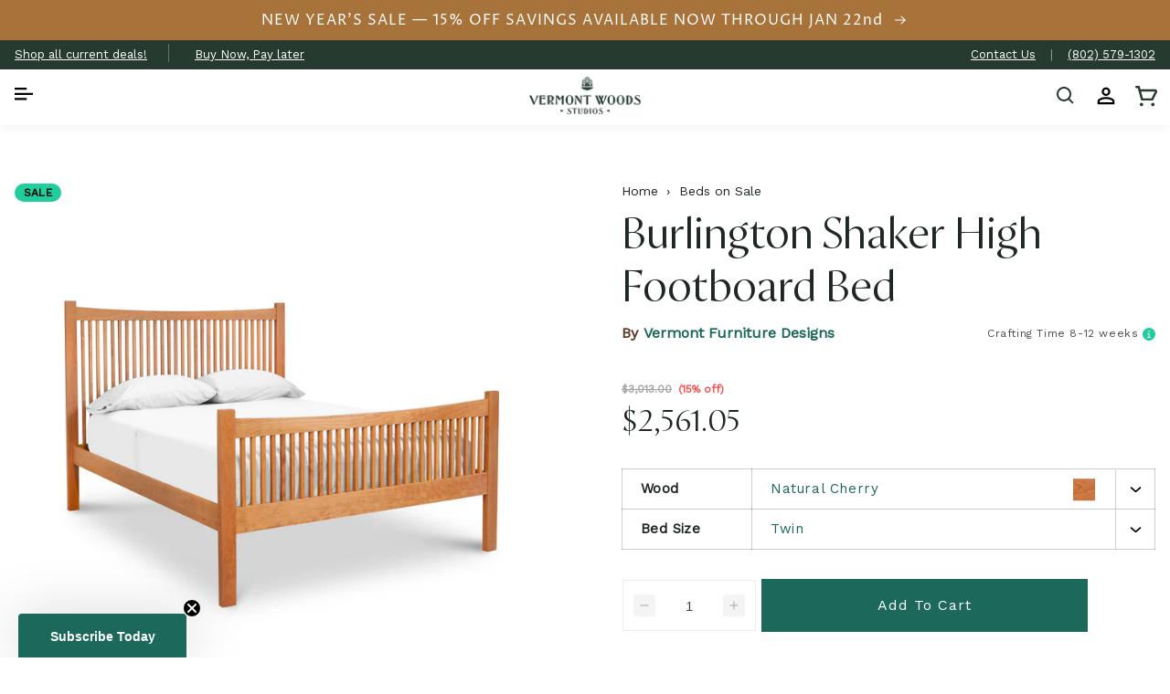

--- FILE ---
content_type: text/html; charset=utf-8
request_url: https://vermontwoodsstudios.com/products/burlington-shaker-high-footboard-bed
body_size: 85194
content:
<!doctype html>
<html class="js" lang="en">

<head>

    <meta charset="utf-8">
    <meta http-equiv="X-UA-Compatible" content="IE=edge">
    <meta name="viewport" content="width=device-width,initial-scale=1"><link rel="icon" type="image/png" href="//vermontwoodsstudios.com/cdn/shop/files/VWS-acorn_dark_green_4593767a-585e-457f-a8b5-4373aaab7f79.png?crop=center&height=32&v=1683145937&width=32"><meta name="theme-color" content="">

    
    
    <link rel="canonical" href="https://vermontwoodsstudios.com/products/burlington-shaker-high-footboard-bed">

    <link rel="preconnect" href="https://cdn1.stamped.iom" crossorigin><link rel="preconnect" href="https://fonts.shopifycdn.com" crossorigin><title>
        Burlington Shaker High Footboard Bed by Vermont Furniture Designs | Vermont Woods Studios
</title>

    
    <meta name="description" content="Our high-end Burlington Shaker High Footboard Platform Bed is one of our most popular bed designs. It features a unique, clean, Arts and Crafts styling that will add a soft, understated elegance to any contemporary bedroom. Your new Burlington Shaker Bed is handcrafted to order in Vermont in your choice of solid Cherry">
    

    

<meta property="og:site_name" content="Vermont Woods Studios">
<meta property="og:url" content="https://vermontwoodsstudios.com/products/burlington-shaker-high-footboard-bed">
<meta property="og:title" content="Burlington Shaker High Footboard Bed by Vermont Furniture Designs | Vermont Woods Studios">
<meta property="og:type" content="product">
<meta property="og:description" content="Our high-end Burlington Shaker High Footboard Platform Bed is one of our most popular bed designs. It features a unique, clean, Arts and Crafts styling that will add a soft, understated elegance to any contemporary bedroom. Your new Burlington Shaker Bed is handcrafted to order in Vermont in your choice of solid Cherry"><meta property="og:image" content="http://vermontwoodsstudios.com/cdn/shop/files/Burlington-Shaker-High-Footboard-Bed.jpg?v=1753922574">
  <meta property="og:image:secure_url" content="https://vermontwoodsstudios.com/cdn/shop/files/Burlington-Shaker-High-Footboard-Bed.jpg?v=1753922574">
  <meta property="og:image:width" content="3216">
  <meta property="og:image:height" content="3217"><meta property="og:price:amount" content="2,561.05">
  <meta property="og:price:currency" content="USD"><meta name="twitter:site" content="@vtwoodsstudios"><meta name="twitter:card" content="summary_large_image">
<meta name="twitter:title" content="Burlington Shaker High Footboard Bed by Vermont Furniture Designs | Vermont Woods Studios">
<meta name="twitter:description" content="Our high-end Burlington Shaker High Footboard Platform Bed is one of our most popular bed designs. It features a unique, clean, Arts and Crafts styling that will add a soft, understated elegance to any contemporary bedroom. Your new Burlington Shaker Bed is handcrafted to order in Vermont in your choice of solid Cherry">


    <script type="module" defer id="alttextai-ujs" src="https://ujs.alttext.ai/alttextai-ujs.js?site-key=de41119d8317f093"></script>
    <meta name="google-site-verification" content="Jch0JUAIoI65dygvyUviPD30NaNoxLdosFMXjCs6Y38" />

    <script src="//vermontwoodsstudios.com/cdn/shop/t/68/assets/jquery.min.js" ></script>

    

    <script>window.performance && window.performance.mark && window.performance.mark('shopify.content_for_header.start');</script><meta name="facebook-domain-verification" content="443eba3j20eczp1rylpj21596mrqtd">
<meta name="google-site-verification" content="PWxx2cIjACDYASbPH3eMdx94ymCue6xSSiQjJLrL6qM">
<meta id="shopify-digital-wallet" name="shopify-digital-wallet" content="/58537017403/digital_wallets/dialog">
<meta name="shopify-checkout-api-token" content="1b7a222d8c380223a0f3f24de83e30d3">
<link rel="alternate" type="application/json+oembed" href="https://vermontwoodsstudios.com/products/burlington-shaker-high-footboard-bed.oembed">
<script async="async" src="/checkouts/internal/preloads.js?locale=en-US"></script>
<link rel="preconnect" href="https://shop.app" crossorigin="anonymous">
<script async="async" src="https://shop.app/checkouts/internal/preloads.js?locale=en-US&shop_id=58537017403" crossorigin="anonymous"></script>
<script id="apple-pay-shop-capabilities" type="application/json">{"shopId":58537017403,"countryCode":"US","currencyCode":"USD","merchantCapabilities":["supports3DS"],"merchantId":"gid:\/\/shopify\/Shop\/58537017403","merchantName":"Vermont Woods Studios","requiredBillingContactFields":["postalAddress","email","phone"],"requiredShippingContactFields":["postalAddress","email","phone"],"shippingType":"shipping","supportedNetworks":["visa","masterCard","amex","discover","elo","jcb"],"total":{"type":"pending","label":"Vermont Woods Studios","amount":"1.00"},"shopifyPaymentsEnabled":true,"supportsSubscriptions":true}</script>
<script id="shopify-features" type="application/json">{"accessToken":"1b7a222d8c380223a0f3f24de83e30d3","betas":["rich-media-storefront-analytics"],"domain":"vermontwoodsstudios.com","predictiveSearch":true,"shopId":58537017403,"locale":"en"}</script>
<script>var Shopify = Shopify || {};
Shopify.shop = "vermont-woods-studios.myshopify.com";
Shopify.locale = "en";
Shopify.currency = {"active":"USD","rate":"1.0"};
Shopify.country = "US";
Shopify.theme = {"name":"Dawn 15 - Order Status Page; Alt Text - 6\/3","id":131173515323,"schema_name":"Dawn","schema_version":"15.3.0","theme_store_id":null,"role":"main"};
Shopify.theme.handle = "null";
Shopify.theme.style = {"id":null,"handle":null};
Shopify.cdnHost = "vermontwoodsstudios.com/cdn";
Shopify.routes = Shopify.routes || {};
Shopify.routes.root = "/";</script>
<script type="module">!function(o){(o.Shopify=o.Shopify||{}).modules=!0}(window);</script>
<script>!function(o){function n(){var o=[];function n(){o.push(Array.prototype.slice.apply(arguments))}return n.q=o,n}var t=o.Shopify=o.Shopify||{};t.loadFeatures=n(),t.autoloadFeatures=n()}(window);</script>
<script>
  window.ShopifyPay = window.ShopifyPay || {};
  window.ShopifyPay.apiHost = "shop.app\/pay";
  window.ShopifyPay.redirectState = null;
</script>
<script id="shop-js-analytics" type="application/json">{"pageType":"product"}</script>
<script defer="defer" async type="module" src="//vermontwoodsstudios.com/cdn/shopifycloud/shop-js/modules/v2/client.init-shop-cart-sync_BApSsMSl.en.esm.js"></script>
<script defer="defer" async type="module" src="//vermontwoodsstudios.com/cdn/shopifycloud/shop-js/modules/v2/chunk.common_CBoos6YZ.esm.js"></script>
<script type="module">
  await import("//vermontwoodsstudios.com/cdn/shopifycloud/shop-js/modules/v2/client.init-shop-cart-sync_BApSsMSl.en.esm.js");
await import("//vermontwoodsstudios.com/cdn/shopifycloud/shop-js/modules/v2/chunk.common_CBoos6YZ.esm.js");

  window.Shopify.SignInWithShop?.initShopCartSync?.({"fedCMEnabled":true,"windoidEnabled":true});

</script>
<script defer="defer" async type="module" src="//vermontwoodsstudios.com/cdn/shopifycloud/shop-js/modules/v2/client.payment-terms_BHOWV7U_.en.esm.js"></script>
<script defer="defer" async type="module" src="//vermontwoodsstudios.com/cdn/shopifycloud/shop-js/modules/v2/chunk.common_CBoos6YZ.esm.js"></script>
<script defer="defer" async type="module" src="//vermontwoodsstudios.com/cdn/shopifycloud/shop-js/modules/v2/chunk.modal_Bu1hFZFC.esm.js"></script>
<script type="module">
  await import("//vermontwoodsstudios.com/cdn/shopifycloud/shop-js/modules/v2/client.payment-terms_BHOWV7U_.en.esm.js");
await import("//vermontwoodsstudios.com/cdn/shopifycloud/shop-js/modules/v2/chunk.common_CBoos6YZ.esm.js");
await import("//vermontwoodsstudios.com/cdn/shopifycloud/shop-js/modules/v2/chunk.modal_Bu1hFZFC.esm.js");

  
</script>
<script>
  window.Shopify = window.Shopify || {};
  if (!window.Shopify.featureAssets) window.Shopify.featureAssets = {};
  window.Shopify.featureAssets['shop-js'] = {"shop-cart-sync":["modules/v2/client.shop-cart-sync_DJczDl9f.en.esm.js","modules/v2/chunk.common_CBoos6YZ.esm.js"],"init-fed-cm":["modules/v2/client.init-fed-cm_BzwGC0Wi.en.esm.js","modules/v2/chunk.common_CBoos6YZ.esm.js"],"init-windoid":["modules/v2/client.init-windoid_BS26ThXS.en.esm.js","modules/v2/chunk.common_CBoos6YZ.esm.js"],"init-shop-email-lookup-coordinator":["modules/v2/client.init-shop-email-lookup-coordinator_DFwWcvrS.en.esm.js","modules/v2/chunk.common_CBoos6YZ.esm.js"],"shop-cash-offers":["modules/v2/client.shop-cash-offers_DthCPNIO.en.esm.js","modules/v2/chunk.common_CBoos6YZ.esm.js","modules/v2/chunk.modal_Bu1hFZFC.esm.js"],"shop-button":["modules/v2/client.shop-button_D_JX508o.en.esm.js","modules/v2/chunk.common_CBoos6YZ.esm.js"],"shop-toast-manager":["modules/v2/client.shop-toast-manager_tEhgP2F9.en.esm.js","modules/v2/chunk.common_CBoos6YZ.esm.js"],"avatar":["modules/v2/client.avatar_BTnouDA3.en.esm.js"],"pay-button":["modules/v2/client.pay-button_BuNmcIr_.en.esm.js","modules/v2/chunk.common_CBoos6YZ.esm.js"],"init-shop-cart-sync":["modules/v2/client.init-shop-cart-sync_BApSsMSl.en.esm.js","modules/v2/chunk.common_CBoos6YZ.esm.js"],"shop-login-button":["modules/v2/client.shop-login-button_DwLgFT0K.en.esm.js","modules/v2/chunk.common_CBoos6YZ.esm.js","modules/v2/chunk.modal_Bu1hFZFC.esm.js"],"init-customer-accounts-sign-up":["modules/v2/client.init-customer-accounts-sign-up_TlVCiykN.en.esm.js","modules/v2/client.shop-login-button_DwLgFT0K.en.esm.js","modules/v2/chunk.common_CBoos6YZ.esm.js","modules/v2/chunk.modal_Bu1hFZFC.esm.js"],"init-shop-for-new-customer-accounts":["modules/v2/client.init-shop-for-new-customer-accounts_DrjXSI53.en.esm.js","modules/v2/client.shop-login-button_DwLgFT0K.en.esm.js","modules/v2/chunk.common_CBoos6YZ.esm.js","modules/v2/chunk.modal_Bu1hFZFC.esm.js"],"init-customer-accounts":["modules/v2/client.init-customer-accounts_C0Oh2ljF.en.esm.js","modules/v2/client.shop-login-button_DwLgFT0K.en.esm.js","modules/v2/chunk.common_CBoos6YZ.esm.js","modules/v2/chunk.modal_Bu1hFZFC.esm.js"],"shop-follow-button":["modules/v2/client.shop-follow-button_C5D3XtBb.en.esm.js","modules/v2/chunk.common_CBoos6YZ.esm.js","modules/v2/chunk.modal_Bu1hFZFC.esm.js"],"checkout-modal":["modules/v2/client.checkout-modal_8TC_1FUY.en.esm.js","modules/v2/chunk.common_CBoos6YZ.esm.js","modules/v2/chunk.modal_Bu1hFZFC.esm.js"],"lead-capture":["modules/v2/client.lead-capture_D-pmUjp9.en.esm.js","modules/v2/chunk.common_CBoos6YZ.esm.js","modules/v2/chunk.modal_Bu1hFZFC.esm.js"],"shop-login":["modules/v2/client.shop-login_BmtnoEUo.en.esm.js","modules/v2/chunk.common_CBoos6YZ.esm.js","modules/v2/chunk.modal_Bu1hFZFC.esm.js"],"payment-terms":["modules/v2/client.payment-terms_BHOWV7U_.en.esm.js","modules/v2/chunk.common_CBoos6YZ.esm.js","modules/v2/chunk.modal_Bu1hFZFC.esm.js"]};
</script>
<script id="__st">var __st={"a":58537017403,"offset":-18000,"reqid":"a8ef68a6-6005-424c-ac40-8b65bfd1cf02-1768924655","pageurl":"vermontwoodsstudios.com\/products\/burlington-shaker-high-footboard-bed","u":"3cace23bd3b1","p":"product","rtyp":"product","rid":7162765148219};</script>
<script>window.ShopifyPaypalV4VisibilityTracking = true;</script>
<script id="captcha-bootstrap">!function(){'use strict';const t='contact',e='account',n='new_comment',o=[[t,t],['blogs',n],['comments',n],[t,'customer']],c=[[e,'customer_login'],[e,'guest_login'],[e,'recover_customer_password'],[e,'create_customer']],r=t=>t.map((([t,e])=>`form[action*='/${t}']:not([data-nocaptcha='true']) input[name='form_type'][value='${e}']`)).join(','),a=t=>()=>t?[...document.querySelectorAll(t)].map((t=>t.form)):[];function s(){const t=[...o],e=r(t);return a(e)}const i='password',u='form_key',d=['recaptcha-v3-token','g-recaptcha-response','h-captcha-response',i],f=()=>{try{return window.sessionStorage}catch{return}},m='__shopify_v',_=t=>t.elements[u];function p(t,e,n=!1){try{const o=window.sessionStorage,c=JSON.parse(o.getItem(e)),{data:r}=function(t){const{data:e,action:n}=t;return t[m]||n?{data:e,action:n}:{data:t,action:n}}(c);for(const[e,n]of Object.entries(r))t.elements[e]&&(t.elements[e].value=n);n&&o.removeItem(e)}catch(o){console.error('form repopulation failed',{error:o})}}const l='form_type',E='cptcha';function T(t){t.dataset[E]=!0}const w=window,h=w.document,L='Shopify',v='ce_forms',y='captcha';let A=!1;((t,e)=>{const n=(g='f06e6c50-85a8-45c8-87d0-21a2b65856fe',I='https://cdn.shopify.com/shopifycloud/storefront-forms-hcaptcha/ce_storefront_forms_captcha_hcaptcha.v1.5.2.iife.js',D={infoText:'Protected by hCaptcha',privacyText:'Privacy',termsText:'Terms'},(t,e,n)=>{const o=w[L][v],c=o.bindForm;if(c)return c(t,g,e,D).then(n);var r;o.q.push([[t,g,e,D],n]),r=I,A||(h.body.append(Object.assign(h.createElement('script'),{id:'captcha-provider',async:!0,src:r})),A=!0)});var g,I,D;w[L]=w[L]||{},w[L][v]=w[L][v]||{},w[L][v].q=[],w[L][y]=w[L][y]||{},w[L][y].protect=function(t,e){n(t,void 0,e),T(t)},Object.freeze(w[L][y]),function(t,e,n,w,h,L){const[v,y,A,g]=function(t,e,n){const i=e?o:[],u=t?c:[],d=[...i,...u],f=r(d),m=r(i),_=r(d.filter((([t,e])=>n.includes(e))));return[a(f),a(m),a(_),s()]}(w,h,L),I=t=>{const e=t.target;return e instanceof HTMLFormElement?e:e&&e.form},D=t=>v().includes(t);t.addEventListener('submit',(t=>{const e=I(t);if(!e)return;const n=D(e)&&!e.dataset.hcaptchaBound&&!e.dataset.recaptchaBound,o=_(e),c=g().includes(e)&&(!o||!o.value);(n||c)&&t.preventDefault(),c&&!n&&(function(t){try{if(!f())return;!function(t){const e=f();if(!e)return;const n=_(t);if(!n)return;const o=n.value;o&&e.removeItem(o)}(t);const e=Array.from(Array(32),(()=>Math.random().toString(36)[2])).join('');!function(t,e){_(t)||t.append(Object.assign(document.createElement('input'),{type:'hidden',name:u})),t.elements[u].value=e}(t,e),function(t,e){const n=f();if(!n)return;const o=[...t.querySelectorAll(`input[type='${i}']`)].map((({name:t})=>t)),c=[...d,...o],r={};for(const[a,s]of new FormData(t).entries())c.includes(a)||(r[a]=s);n.setItem(e,JSON.stringify({[m]:1,action:t.action,data:r}))}(t,e)}catch(e){console.error('failed to persist form',e)}}(e),e.submit())}));const S=(t,e)=>{t&&!t.dataset[E]&&(n(t,e.some((e=>e===t))),T(t))};for(const o of['focusin','change'])t.addEventListener(o,(t=>{const e=I(t);D(e)&&S(e,y())}));const B=e.get('form_key'),M=e.get(l),P=B&&M;t.addEventListener('DOMContentLoaded',(()=>{const t=y();if(P)for(const e of t)e.elements[l].value===M&&p(e,B);[...new Set([...A(),...v().filter((t=>'true'===t.dataset.shopifyCaptcha))])].forEach((e=>S(e,t)))}))}(h,new URLSearchParams(w.location.search),n,t,e,['guest_login'])})(!0,!0)}();</script>
<script integrity="sha256-4kQ18oKyAcykRKYeNunJcIwy7WH5gtpwJnB7kiuLZ1E=" data-source-attribution="shopify.loadfeatures" defer="defer" src="//vermontwoodsstudios.com/cdn/shopifycloud/storefront/assets/storefront/load_feature-a0a9edcb.js" crossorigin="anonymous"></script>
<script crossorigin="anonymous" defer="defer" src="//vermontwoodsstudios.com/cdn/shopifycloud/storefront/assets/shopify_pay/storefront-65b4c6d7.js?v=20250812"></script>
<script data-source-attribution="shopify.dynamic_checkout.dynamic.init">var Shopify=Shopify||{};Shopify.PaymentButton=Shopify.PaymentButton||{isStorefrontPortableWallets:!0,init:function(){window.Shopify.PaymentButton.init=function(){};var t=document.createElement("script");t.src="https://vermontwoodsstudios.com/cdn/shopifycloud/portable-wallets/latest/portable-wallets.en.js",t.type="module",document.head.appendChild(t)}};
</script>
<script data-source-attribution="shopify.dynamic_checkout.buyer_consent">
  function portableWalletsHideBuyerConsent(e){var t=document.getElementById("shopify-buyer-consent"),n=document.getElementById("shopify-subscription-policy-button");t&&n&&(t.classList.add("hidden"),t.setAttribute("aria-hidden","true"),n.removeEventListener("click",e))}function portableWalletsShowBuyerConsent(e){var t=document.getElementById("shopify-buyer-consent"),n=document.getElementById("shopify-subscription-policy-button");t&&n&&(t.classList.remove("hidden"),t.removeAttribute("aria-hidden"),n.addEventListener("click",e))}window.Shopify?.PaymentButton&&(window.Shopify.PaymentButton.hideBuyerConsent=portableWalletsHideBuyerConsent,window.Shopify.PaymentButton.showBuyerConsent=portableWalletsShowBuyerConsent);
</script>
<script data-source-attribution="shopify.dynamic_checkout.cart.bootstrap">document.addEventListener("DOMContentLoaded",(function(){function t(){return document.querySelector("shopify-accelerated-checkout-cart, shopify-accelerated-checkout")}if(t())Shopify.PaymentButton.init();else{new MutationObserver((function(e,n){t()&&(Shopify.PaymentButton.init(),n.disconnect())})).observe(document.body,{childList:!0,subtree:!0})}}));
</script>
<link id="shopify-accelerated-checkout-styles" rel="stylesheet" media="screen" href="https://vermontwoodsstudios.com/cdn/shopifycloud/portable-wallets/latest/accelerated-checkout-backwards-compat.css" crossorigin="anonymous">
<style id="shopify-accelerated-checkout-cart">
        #shopify-buyer-consent {
  margin-top: 1em;
  display: inline-block;
  width: 100%;
}

#shopify-buyer-consent.hidden {
  display: none;
}

#shopify-subscription-policy-button {
  background: none;
  border: none;
  padding: 0;
  text-decoration: underline;
  font-size: inherit;
  cursor: pointer;
}

#shopify-subscription-policy-button::before {
  box-shadow: none;
}

      </style>
<script id="sections-script" data-sections="header,footer" defer="defer" src="//vermontwoodsstudios.com/cdn/shop/t/68/compiled_assets/scripts.js?v=29966"></script>
<script>window.performance && window.performance.mark && window.performance.mark('shopify.content_for_header.end');</script>
    

    <style data-shopify>
    @font-face{
    font-family: "Proza Display";
    src: url(//vermontwoodsstudios.com/cdn/shop/t/68/assets/prozadisplaylight-webfont.woff2?v=63109552631502355071748637168) format("woff2");
    }
    @font-face {
  font-family: "Work Sans";
  font-weight: 400;
  font-style: normal;
  font-display: swap;
  src: url("//vermontwoodsstudios.com/cdn/fonts/work_sans/worksans_n4.b7973b3d07d0ace13de1b1bea9c45759cdbe12cf.woff2") format("woff2"),
       url("//vermontwoodsstudios.com/cdn/fonts/work_sans/worksans_n4.cf5ceb1e6d373a9505e637c1aff0a71d0959556d.woff") format("woff");
}

    
    
    
    @font-face {
  font-family: "Proza Libre";
  font-weight: 400;
  font-style: normal;
  font-display: swap;
  src: url("//vermontwoodsstudios.com/cdn/fonts/proza_libre/prozalibre_n4.f0507b32b728d57643b7359f19cd41165a2ba3ad.woff2") format("woff2"),
       url("//vermontwoodsstudios.com/cdn/fonts/proza_libre/prozalibre_n4.11ea93e06205ad0e376283cb5b58368f304c1fe5.woff") format("woff");
}


    :root {
    --font-body-family: "Work Sans", sans-serif;
    --font-body-style: normal;
    --font-body-weight: 400;
    --font-body-weight-bold: 700;

    --font-heading-family: "Proza Libre", sans-serif;
    --font-heading-style: normal;
    --font-heading-weight: 400;

    --font-body-scale: 1.0;
    --font-heading-scale: 1.0;

    --color-base-text: 18, 18, 18;
    --color-shadow: 18, 18, 18;
    --color-base-background-1: 255, 255, 255;
    --color-base-background-2: 243, 243, 243;
    --color-base-solid-button-labels: 255, 255, 255;
    --color-base-outline-button-labels: 28, 104, 91;
    --color-base-accent-1: 31, 39, 35;
    --color-base-accent-2: 28, 104, 91;
    --payment-terms-background-color: #ffffff;

    --gradient-base-background-1: #ffffff;
    --gradient-base-background-2: #f3f3f3;
    --gradient-base-accent-1: #1f2723;
    --gradient-base-accent-2: #1c685b;

    --media-padding: px;
    --media-border-opacity: 0.05;
    --media-border-width: 1px;
    --media-radius: 0px;
    --media-shadow-opacity: 0.0;
    --media-shadow-horizontal-offset: 0px;
    --media-shadow-vertical-offset: 4px;
    --media-shadow-blur-radius: 5px;
    --media-shadow-visible: 0;

    --page-width: 120rem;
    --page-width-margin: 0rem;

    --card-image-padding: 0.0rem;
    --card-corner-radius: 0.0rem;
    --card-text-alignment: left;
    --card-border-width: 0.0rem;
    --card-border-opacity: 0.1;
    --card-shadow-opacity: 0.0;
    --card-shadow-visible: 0;
    --card-shadow-horizontal-offset: 0.0rem;
    --card-shadow-vertical-offset: 0.4rem;
    --card-shadow-blur-radius: 0.5rem;

    --badge-corner-radius: 4.0rem;

    --popup-border-width: 1px;
    --popup-border-opacity: 0.1;
    --popup-corner-radius: 0px;
    --popup-shadow-opacity: 0.0;
    --popup-shadow-horizontal-offset: 0px;
    --popup-shadow-vertical-offset: 4px;
    --popup-shadow-blur-radius: 5px;

    --drawer-border-width: 1px;
    --drawer-border-opacity: 0.1;
    --drawer-shadow-opacity: 0.0;
    --drawer-shadow-horizontal-offset: 0px;
    --drawer-shadow-vertical-offset: 4px;
    --drawer-shadow-blur-radius: 5px;

    --spacing-sections-desktop: 0px;
    --spacing-sections-mobile: 0px;

    --grid-desktop-vertical-spacing: 8px;
    --grid-desktop-horizontal-spacing: 8px;
    --grid-mobile-vertical-spacing: 4px;
    --grid-mobile-horizontal-spacing: 4px;

    --text-boxes-border-opacity: 0.1;
    --text-boxes-border-width: 0px;
    --text-boxes-radius: 0px;
    --text-boxes-shadow-opacity: 0.0;
    --text-boxes-shadow-visible: 0;
    --text-boxes-shadow-horizontal-offset: 0px;
    --text-boxes-shadow-vertical-offset: 4px;
    --text-boxes-shadow-blur-radius: 5px;

    --buttons-radius: 0px;
    --buttons-radius-outset: 0px;
    --buttons-border-width: 1px;
    --buttons-border-opacity: 1.0;
    --buttons-shadow-opacity: 0.0;
    --buttons-shadow-visible: 0;
    --buttons-shadow-horizontal-offset: 0px;
    --buttons-shadow-vertical-offset: 4px;
    --buttons-shadow-blur-radius: 5px;
    --buttons-border-offset: 0px;

    --inputs-radius: 0px;
    --inputs-border-width: 1px;
    --inputs-border-opacity: 0.55;
    --inputs-shadow-opacity: 0.0;
    --inputs-shadow-horizontal-offset: 0px;
    --inputs-margin-offset: 0px;
    --inputs-shadow-vertical-offset: 4px;
    --inputs-shadow-blur-radius: 5px;
    --inputs-radius-outset: 0px;

    --variant-pills-radius: 40px;
    --variant-pills-border-width: 1px;
    --variant-pills-border-opacity: 0.55;
    --variant-pills-shadow-opacity: 0.0;
    --variant-pills-shadow-horizontal-offset: 0px;
    --variant-pills-shadow-vertical-offset: 4px;
    --variant-pills-shadow-blur-radius: 5px;
    }

    *,
    *::before,
    *::after {
    box-sizing: inherit;
    }

    html {
    box-sizing: border-box;
    font-size: calc(var(--font-body-scale) * 62.5%);
    height: 100%;
    }
    /*span{font-family: 'Work Sans', sans-serif; }*/
    body {
    display: grid;
    /*font-family: 'Work Sans', sans-serif;*/
    grid-template-rows: auto auto 1fr auto;
    grid-template-columns: 100%;
    min-height: 100%;
    margin: 0;
    /* font-size: 1.5rem; */
    letter-spacing: 0.06rem;
    line-height: calc(1 + 0.8 / var(--font-body-scale));
    font-family: var(--font-body-family);
    font-style: var(--font-body-style);
    font-weight: var(--font-body-weight);
    }
    .slider_div.slick-slide {display: none;width:100%;}
    .slider_right_image{display:flex;flex-wrap: nowrap;}
    .slider_right_image.slick-initialized{display:block;}
    .slider_div {
    width: 100%;
    flex: 0 0 100%;
    }
    @media screen and (min-width: 750px) {
    /* body {
    font-size: 1.6rem;
    } */
    }
    </style>
    <link href="//vermontwoodsstudios.com/cdn/shop/t/68/assets/slick.css?v=155963543465684870501748637180" rel="stylesheet" type="text/css" media="all" />
    
<link rel="preload" as="font" href="//vermontwoodsstudios.com/cdn/fonts/work_sans/worksans_n4.b7973b3d07d0ace13de1b1bea9c45759cdbe12cf.woff2" type="font/woff2" crossorigin><link rel="preload" as="font" href="//vermontwoodsstudios.com/cdn/fonts/proza_libre/prozalibre_n4.f0507b32b728d57643b7359f19cd41165a2ba3ad.woff2" type="font/woff2" crossorigin><script src="//vermontwoodsstudios.com/cdn/shop/t/68/assets/constants.js?v=118584103139986873861748637120" defer="defer"></script>
    <script src="//vermontwoodsstudios.com/cdn/shop/t/68/assets/pubsub.js?v=71479778081375978271748637169" defer="defer"></script>
    <script src="//vermontwoodsstudios.com/cdn/shop/t/68/assets/global.js?v=86391323947093376011748637125" defer="defer"></script>
    <script src="//vermontwoodsstudios.com/cdn/shop/t/68/assets/details-disclosure.js?v=42683039572029085721748637123" defer="defer"></script>
    <script src="//vermontwoodsstudios.com/cdn/shop/t/68/assets/details-modal.js?v=153676380905000877081748637123" defer="defer"></script>
    <script src="//vermontwoodsstudios.com/cdn/shop/t/68/assets/search-form.js?v=113639710312857635801748637172" defer="defer"></script><script>window.performance && window.performance.mark && window.performance.mark('shopify.content_for_header.start');</script><meta name="facebook-domain-verification" content="443eba3j20eczp1rylpj21596mrqtd">
<meta name="google-site-verification" content="PWxx2cIjACDYASbPH3eMdx94ymCue6xSSiQjJLrL6qM">
<meta id="shopify-digital-wallet" name="shopify-digital-wallet" content="/58537017403/digital_wallets/dialog">
<meta name="shopify-checkout-api-token" content="1b7a222d8c380223a0f3f24de83e30d3">
<link rel="alternate" type="application/json+oembed" href="https://vermontwoodsstudios.com/products/burlington-shaker-high-footboard-bed.oembed">
<script async="async" src="/checkouts/internal/preloads.js?locale=en-US"></script>
<link rel="preconnect" href="https://shop.app" crossorigin="anonymous">
<script async="async" src="https://shop.app/checkouts/internal/preloads.js?locale=en-US&shop_id=58537017403" crossorigin="anonymous"></script>
<script id="apple-pay-shop-capabilities" type="application/json">{"shopId":58537017403,"countryCode":"US","currencyCode":"USD","merchantCapabilities":["supports3DS"],"merchantId":"gid:\/\/shopify\/Shop\/58537017403","merchantName":"Vermont Woods Studios","requiredBillingContactFields":["postalAddress","email","phone"],"requiredShippingContactFields":["postalAddress","email","phone"],"shippingType":"shipping","supportedNetworks":["visa","masterCard","amex","discover","elo","jcb"],"total":{"type":"pending","label":"Vermont Woods Studios","amount":"1.00"},"shopifyPaymentsEnabled":true,"supportsSubscriptions":true}</script>
<script id="shopify-features" type="application/json">{"accessToken":"1b7a222d8c380223a0f3f24de83e30d3","betas":["rich-media-storefront-analytics"],"domain":"vermontwoodsstudios.com","predictiveSearch":true,"shopId":58537017403,"locale":"en"}</script>
<script>var Shopify = Shopify || {};
Shopify.shop = "vermont-woods-studios.myshopify.com";
Shopify.locale = "en";
Shopify.currency = {"active":"USD","rate":"1.0"};
Shopify.country = "US";
Shopify.theme = {"name":"Dawn 15 - Order Status Page; Alt Text - 6\/3","id":131173515323,"schema_name":"Dawn","schema_version":"15.3.0","theme_store_id":null,"role":"main"};
Shopify.theme.handle = "null";
Shopify.theme.style = {"id":null,"handle":null};
Shopify.cdnHost = "vermontwoodsstudios.com/cdn";
Shopify.routes = Shopify.routes || {};
Shopify.routes.root = "/";</script>
<script type="module">!function(o){(o.Shopify=o.Shopify||{}).modules=!0}(window);</script>
<script>!function(o){function n(){var o=[];function n(){o.push(Array.prototype.slice.apply(arguments))}return n.q=o,n}var t=o.Shopify=o.Shopify||{};t.loadFeatures=n(),t.autoloadFeatures=n()}(window);</script>
<script>
  window.ShopifyPay = window.ShopifyPay || {};
  window.ShopifyPay.apiHost = "shop.app\/pay";
  window.ShopifyPay.redirectState = null;
</script>
<script id="shop-js-analytics" type="application/json">{"pageType":"product"}</script>
<script defer="defer" async type="module" src="//vermontwoodsstudios.com/cdn/shopifycloud/shop-js/modules/v2/client.init-shop-cart-sync_BApSsMSl.en.esm.js"></script>
<script defer="defer" async type="module" src="//vermontwoodsstudios.com/cdn/shopifycloud/shop-js/modules/v2/chunk.common_CBoos6YZ.esm.js"></script>
<script type="module">
  await import("//vermontwoodsstudios.com/cdn/shopifycloud/shop-js/modules/v2/client.init-shop-cart-sync_BApSsMSl.en.esm.js");
await import("//vermontwoodsstudios.com/cdn/shopifycloud/shop-js/modules/v2/chunk.common_CBoos6YZ.esm.js");

  window.Shopify.SignInWithShop?.initShopCartSync?.({"fedCMEnabled":true,"windoidEnabled":true});

</script>
<script defer="defer" async type="module" src="//vermontwoodsstudios.com/cdn/shopifycloud/shop-js/modules/v2/client.payment-terms_BHOWV7U_.en.esm.js"></script>
<script defer="defer" async type="module" src="//vermontwoodsstudios.com/cdn/shopifycloud/shop-js/modules/v2/chunk.common_CBoos6YZ.esm.js"></script>
<script defer="defer" async type="module" src="//vermontwoodsstudios.com/cdn/shopifycloud/shop-js/modules/v2/chunk.modal_Bu1hFZFC.esm.js"></script>
<script type="module">
  await import("//vermontwoodsstudios.com/cdn/shopifycloud/shop-js/modules/v2/client.payment-terms_BHOWV7U_.en.esm.js");
await import("//vermontwoodsstudios.com/cdn/shopifycloud/shop-js/modules/v2/chunk.common_CBoos6YZ.esm.js");
await import("//vermontwoodsstudios.com/cdn/shopifycloud/shop-js/modules/v2/chunk.modal_Bu1hFZFC.esm.js");

  
</script>
<script>
  window.Shopify = window.Shopify || {};
  if (!window.Shopify.featureAssets) window.Shopify.featureAssets = {};
  window.Shopify.featureAssets['shop-js'] = {"shop-cart-sync":["modules/v2/client.shop-cart-sync_DJczDl9f.en.esm.js","modules/v2/chunk.common_CBoos6YZ.esm.js"],"init-fed-cm":["modules/v2/client.init-fed-cm_BzwGC0Wi.en.esm.js","modules/v2/chunk.common_CBoos6YZ.esm.js"],"init-windoid":["modules/v2/client.init-windoid_BS26ThXS.en.esm.js","modules/v2/chunk.common_CBoos6YZ.esm.js"],"init-shop-email-lookup-coordinator":["modules/v2/client.init-shop-email-lookup-coordinator_DFwWcvrS.en.esm.js","modules/v2/chunk.common_CBoos6YZ.esm.js"],"shop-cash-offers":["modules/v2/client.shop-cash-offers_DthCPNIO.en.esm.js","modules/v2/chunk.common_CBoos6YZ.esm.js","modules/v2/chunk.modal_Bu1hFZFC.esm.js"],"shop-button":["modules/v2/client.shop-button_D_JX508o.en.esm.js","modules/v2/chunk.common_CBoos6YZ.esm.js"],"shop-toast-manager":["modules/v2/client.shop-toast-manager_tEhgP2F9.en.esm.js","modules/v2/chunk.common_CBoos6YZ.esm.js"],"avatar":["modules/v2/client.avatar_BTnouDA3.en.esm.js"],"pay-button":["modules/v2/client.pay-button_BuNmcIr_.en.esm.js","modules/v2/chunk.common_CBoos6YZ.esm.js"],"init-shop-cart-sync":["modules/v2/client.init-shop-cart-sync_BApSsMSl.en.esm.js","modules/v2/chunk.common_CBoos6YZ.esm.js"],"shop-login-button":["modules/v2/client.shop-login-button_DwLgFT0K.en.esm.js","modules/v2/chunk.common_CBoos6YZ.esm.js","modules/v2/chunk.modal_Bu1hFZFC.esm.js"],"init-customer-accounts-sign-up":["modules/v2/client.init-customer-accounts-sign-up_TlVCiykN.en.esm.js","modules/v2/client.shop-login-button_DwLgFT0K.en.esm.js","modules/v2/chunk.common_CBoos6YZ.esm.js","modules/v2/chunk.modal_Bu1hFZFC.esm.js"],"init-shop-for-new-customer-accounts":["modules/v2/client.init-shop-for-new-customer-accounts_DrjXSI53.en.esm.js","modules/v2/client.shop-login-button_DwLgFT0K.en.esm.js","modules/v2/chunk.common_CBoos6YZ.esm.js","modules/v2/chunk.modal_Bu1hFZFC.esm.js"],"init-customer-accounts":["modules/v2/client.init-customer-accounts_C0Oh2ljF.en.esm.js","modules/v2/client.shop-login-button_DwLgFT0K.en.esm.js","modules/v2/chunk.common_CBoos6YZ.esm.js","modules/v2/chunk.modal_Bu1hFZFC.esm.js"],"shop-follow-button":["modules/v2/client.shop-follow-button_C5D3XtBb.en.esm.js","modules/v2/chunk.common_CBoos6YZ.esm.js","modules/v2/chunk.modal_Bu1hFZFC.esm.js"],"checkout-modal":["modules/v2/client.checkout-modal_8TC_1FUY.en.esm.js","modules/v2/chunk.common_CBoos6YZ.esm.js","modules/v2/chunk.modal_Bu1hFZFC.esm.js"],"lead-capture":["modules/v2/client.lead-capture_D-pmUjp9.en.esm.js","modules/v2/chunk.common_CBoos6YZ.esm.js","modules/v2/chunk.modal_Bu1hFZFC.esm.js"],"shop-login":["modules/v2/client.shop-login_BmtnoEUo.en.esm.js","modules/v2/chunk.common_CBoos6YZ.esm.js","modules/v2/chunk.modal_Bu1hFZFC.esm.js"],"payment-terms":["modules/v2/client.payment-terms_BHOWV7U_.en.esm.js","modules/v2/chunk.common_CBoos6YZ.esm.js","modules/v2/chunk.modal_Bu1hFZFC.esm.js"]};
</script>
<script id="__st">var __st={"a":58537017403,"offset":-18000,"reqid":"a8ef68a6-6005-424c-ac40-8b65bfd1cf02-1768924655","pageurl":"vermontwoodsstudios.com\/products\/burlington-shaker-high-footboard-bed","u":"3cace23bd3b1","p":"product","rtyp":"product","rid":7162765148219};</script>
<script>window.ShopifyPaypalV4VisibilityTracking = true;</script>
<script id="captcha-bootstrap">!function(){'use strict';const t='contact',e='account',n='new_comment',o=[[t,t],['blogs',n],['comments',n],[t,'customer']],c=[[e,'customer_login'],[e,'guest_login'],[e,'recover_customer_password'],[e,'create_customer']],r=t=>t.map((([t,e])=>`form[action*='/${t}']:not([data-nocaptcha='true']) input[name='form_type'][value='${e}']`)).join(','),a=t=>()=>t?[...document.querySelectorAll(t)].map((t=>t.form)):[];function s(){const t=[...o],e=r(t);return a(e)}const i='password',u='form_key',d=['recaptcha-v3-token','g-recaptcha-response','h-captcha-response',i],f=()=>{try{return window.sessionStorage}catch{return}},m='__shopify_v',_=t=>t.elements[u];function p(t,e,n=!1){try{const o=window.sessionStorage,c=JSON.parse(o.getItem(e)),{data:r}=function(t){const{data:e,action:n}=t;return t[m]||n?{data:e,action:n}:{data:t,action:n}}(c);for(const[e,n]of Object.entries(r))t.elements[e]&&(t.elements[e].value=n);n&&o.removeItem(e)}catch(o){console.error('form repopulation failed',{error:o})}}const l='form_type',E='cptcha';function T(t){t.dataset[E]=!0}const w=window,h=w.document,L='Shopify',v='ce_forms',y='captcha';let A=!1;((t,e)=>{const n=(g='f06e6c50-85a8-45c8-87d0-21a2b65856fe',I='https://cdn.shopify.com/shopifycloud/storefront-forms-hcaptcha/ce_storefront_forms_captcha_hcaptcha.v1.5.2.iife.js',D={infoText:'Protected by hCaptcha',privacyText:'Privacy',termsText:'Terms'},(t,e,n)=>{const o=w[L][v],c=o.bindForm;if(c)return c(t,g,e,D).then(n);var r;o.q.push([[t,g,e,D],n]),r=I,A||(h.body.append(Object.assign(h.createElement('script'),{id:'captcha-provider',async:!0,src:r})),A=!0)});var g,I,D;w[L]=w[L]||{},w[L][v]=w[L][v]||{},w[L][v].q=[],w[L][y]=w[L][y]||{},w[L][y].protect=function(t,e){n(t,void 0,e),T(t)},Object.freeze(w[L][y]),function(t,e,n,w,h,L){const[v,y,A,g]=function(t,e,n){const i=e?o:[],u=t?c:[],d=[...i,...u],f=r(d),m=r(i),_=r(d.filter((([t,e])=>n.includes(e))));return[a(f),a(m),a(_),s()]}(w,h,L),I=t=>{const e=t.target;return e instanceof HTMLFormElement?e:e&&e.form},D=t=>v().includes(t);t.addEventListener('submit',(t=>{const e=I(t);if(!e)return;const n=D(e)&&!e.dataset.hcaptchaBound&&!e.dataset.recaptchaBound,o=_(e),c=g().includes(e)&&(!o||!o.value);(n||c)&&t.preventDefault(),c&&!n&&(function(t){try{if(!f())return;!function(t){const e=f();if(!e)return;const n=_(t);if(!n)return;const o=n.value;o&&e.removeItem(o)}(t);const e=Array.from(Array(32),(()=>Math.random().toString(36)[2])).join('');!function(t,e){_(t)||t.append(Object.assign(document.createElement('input'),{type:'hidden',name:u})),t.elements[u].value=e}(t,e),function(t,e){const n=f();if(!n)return;const o=[...t.querySelectorAll(`input[type='${i}']`)].map((({name:t})=>t)),c=[...d,...o],r={};for(const[a,s]of new FormData(t).entries())c.includes(a)||(r[a]=s);n.setItem(e,JSON.stringify({[m]:1,action:t.action,data:r}))}(t,e)}catch(e){console.error('failed to persist form',e)}}(e),e.submit())}));const S=(t,e)=>{t&&!t.dataset[E]&&(n(t,e.some((e=>e===t))),T(t))};for(const o of['focusin','change'])t.addEventListener(o,(t=>{const e=I(t);D(e)&&S(e,y())}));const B=e.get('form_key'),M=e.get(l),P=B&&M;t.addEventListener('DOMContentLoaded',(()=>{const t=y();if(P)for(const e of t)e.elements[l].value===M&&p(e,B);[...new Set([...A(),...v().filter((t=>'true'===t.dataset.shopifyCaptcha))])].forEach((e=>S(e,t)))}))}(h,new URLSearchParams(w.location.search),n,t,e,['guest_login'])})(!0,!0)}();</script>
<script integrity="sha256-4kQ18oKyAcykRKYeNunJcIwy7WH5gtpwJnB7kiuLZ1E=" data-source-attribution="shopify.loadfeatures" defer="defer" src="//vermontwoodsstudios.com/cdn/shopifycloud/storefront/assets/storefront/load_feature-a0a9edcb.js" crossorigin="anonymous"></script>
<script crossorigin="anonymous" defer="defer" src="//vermontwoodsstudios.com/cdn/shopifycloud/storefront/assets/shopify_pay/storefront-65b4c6d7.js?v=20250812"></script>
<script data-source-attribution="shopify.dynamic_checkout.dynamic.init">var Shopify=Shopify||{};Shopify.PaymentButton=Shopify.PaymentButton||{isStorefrontPortableWallets:!0,init:function(){window.Shopify.PaymentButton.init=function(){};var t=document.createElement("script");t.src="https://vermontwoodsstudios.com/cdn/shopifycloud/portable-wallets/latest/portable-wallets.en.js",t.type="module",document.head.appendChild(t)}};
</script>
<script data-source-attribution="shopify.dynamic_checkout.buyer_consent">
  function portableWalletsHideBuyerConsent(e){var t=document.getElementById("shopify-buyer-consent"),n=document.getElementById("shopify-subscription-policy-button");t&&n&&(t.classList.add("hidden"),t.setAttribute("aria-hidden","true"),n.removeEventListener("click",e))}function portableWalletsShowBuyerConsent(e){var t=document.getElementById("shopify-buyer-consent"),n=document.getElementById("shopify-subscription-policy-button");t&&n&&(t.classList.remove("hidden"),t.removeAttribute("aria-hidden"),n.addEventListener("click",e))}window.Shopify?.PaymentButton&&(window.Shopify.PaymentButton.hideBuyerConsent=portableWalletsHideBuyerConsent,window.Shopify.PaymentButton.showBuyerConsent=portableWalletsShowBuyerConsent);
</script>
<script data-source-attribution="shopify.dynamic_checkout.cart.bootstrap">document.addEventListener("DOMContentLoaded",(function(){function t(){return document.querySelector("shopify-accelerated-checkout-cart, shopify-accelerated-checkout")}if(t())Shopify.PaymentButton.init();else{new MutationObserver((function(e,n){t()&&(Shopify.PaymentButton.init(),n.disconnect())})).observe(document.body,{childList:!0,subtree:!0})}}));
</script>
<!-- placeholder f16bc546733cc5e7 --><script>window.performance && window.performance.mark && window.performance.mark('shopify.content_for_header.end');</script>


    
    <link href="//vermontwoodsstudios.com/cdn/shop/t/68/assets/base.css?v=95728261703071938131748637101" rel="stylesheet" type="text/css" media="all" />
    <link rel="stylesheet" href="//vermontwoodsstudios.com/cdn/shop/t/68/assets/component-cart-items.css?v=33995468438879188841748637106" media="print" onload="this.media='all'">
    <link href="//vermontwoodsstudios.com/cdn/shop/t/68/assets/style.css?v=96352854208288455841768840800" rel="stylesheet" type="text/css" media="all" />
<link href="//vermontwoodsstudios.com/cdn/shop/t/68/assets/component-cart-drawer.css?v=91549873938732190881748637106" rel="stylesheet" type="text/css" media="all" />
    <link href="//vermontwoodsstudios.com/cdn/shop/t/68/assets/component-cart.css?v=179822014305061053821748637107" rel="stylesheet" type="text/css" media="all" />
    <link href="//vermontwoodsstudios.com/cdn/shop/t/68/assets/component-totals.css?v=86168756436424464851748637120" rel="stylesheet" type="text/css" media="all" />
    <link href="//vermontwoodsstudios.com/cdn/shop/t/68/assets/component-price.css?v=84413929146300513621748637115" rel="stylesheet" type="text/css" media="all" />
    <link href="//vermontwoodsstudios.com/cdn/shop/t/68/assets/component-discounts.css?v=152760482443307489271748637109" rel="stylesheet" type="text/css" media="all" />

    <link rel="preload" as="font" href="//vermontwoodsstudios.com/cdn/fonts/work_sans/worksans_n4.b7973b3d07d0ace13de1b1bea9c45759cdbe12cf.woff2" type="font/woff2" crossorigin>
    

    <link rel="preload" as="font" href="//vermontwoodsstudios.com/cdn/fonts/proza_libre/prozalibre_n4.f0507b32b728d57643b7359f19cd41165a2ba3ad.woff2" type="font/woff2" crossorigin>
    
<link rel="stylesheet" href="//vermontwoodsstudios.com/cdn/shop/t/68/assets/component-predictive-search.css?v=117608892030618550331748637114" media="print" onload="this.media='all'"><script>
        document.documentElement.className = document.documentElement.className.replace('no-js', 'js');
        if (Shopify.designMode) {
            document.documentElement.classList.add('shopify-design-mode');
        }
    </script>

    <script src="//vermontwoodsstudios.com/cdn/shop/t/68/assets/global.js?v=86391323947093376011748637125" defer="defer"></script>
    <script src="//vermontwoodsstudios.com/cdn/shop/t/68/assets/slick.js" defer="defer"></script>

    <link rel="stylesheet" href="//vermontwoodsstudios.com/cdn/shop/t/68/assets/component-list-menu.css?v=79702834812634316831748637110">
    <link rel="stylesheet" href="//vermontwoodsstudios.com/cdn/shop/t/68/assets/component-search.css?v=24383126660857303961748637117">
    <link rel="stylesheet" href="//vermontwoodsstudios.com/cdn/shop/t/68/assets/component-menu-drawer.css?v=29176676605169000951748637112">
    <link rel="stylesheet" href="//vermontwoodsstudios.com/cdn/shop/t/68/assets/component-cart-notification.css?v=119852831333870967341748637106">
    <link rel="stylesheet" href="//vermontwoodsstudios.com/cdn/shop/t/68/assets/component-cart-items.css?v=33995468438879188841748637106">
    <link rel="stylesheet" href="//vermontwoodsstudios.com/cdn/shop/t/68/assets/component-mega-menu.css?v=181262426979592275831748637112"><link rel="stylesheet" href="//vermontwoodsstudios.com/cdn/shop/t/68/assets/component-price.css?v=84413929146300513621748637115">
    <link rel="stylesheet" href="//vermontwoodsstudios.com/cdn/shop/t/68/assets/component-loading-overlay.css?v=167310470843593579841748637111"><link href="//vermontwoodsstudios.com/cdn/shop/t/68/assets/component-cart-drawer.css?v=91549873938732190881748637106" rel="stylesheet" type="text/css" media="all" />
    <link href="//vermontwoodsstudios.com/cdn/shop/t/68/assets/component-cart.css?v=179822014305061053821748637107" rel="stylesheet" type="text/css" media="all" />
    <link href="//vermontwoodsstudios.com/cdn/shop/t/68/assets/component-totals.css?v=86168756436424464851748637120" rel="stylesheet" type="text/css" media="all" />
    <link href="//vermontwoodsstudios.com/cdn/shop/t/68/assets/component-price.css?v=84413929146300513621748637115" rel="stylesheet" type="text/css" media="all" />
    <link href="//vermontwoodsstudios.com/cdn/shop/t/68/assets/component-discounts.css?v=152760482443307489271748637109" rel="stylesheet" type="text/css" media="all" />
    <link href="//vermontwoodsstudios.com/cdn/shop/t/68/assets/component-loading-overlay.css?v=167310470843593579841748637111" rel="stylesheet" type="text/css" media="all" />
<noscript><link href="//vermontwoodsstudios.com/cdn/shop/t/68/assets/component-list-menu.css?v=79702834812634316831748637110" rel="stylesheet" type="text/css" media="all" /></noscript>
    <noscript><link href="//vermontwoodsstudios.com/cdn/shop/t/68/assets/component-search.css?v=24383126660857303961748637117" rel="stylesheet" type="text/css" media="all" /></noscript>
    <noscript><link href="//vermontwoodsstudios.com/cdn/shop/t/68/assets/component-menu-drawer.css?v=29176676605169000951748637112" rel="stylesheet" type="text/css" media="all" /></noscript>
    <noscript><link href="//vermontwoodsstudios.com/cdn/shop/t/68/assets/component-cart-notification.css?v=119852831333870967341748637106" rel="stylesheet" type="text/css" media="all" /></noscript>
    <noscript><link href="//vermontwoodsstudios.com/cdn/shop/t/68/assets/component-cart-items.css?v=33995468438879188841748637106" rel="stylesheet" type="text/css" media="all" /></noscript>
    <noscript><link href="//vermontwoodsstudios.com/cdn/shop/t/68/assets/component-mega-menu.css?v=181262426979592275831748637112" rel="stylesheet" type="text/css" media="all" /></noscript>

    <script>
        ! function(t, e) {
            var o, n, p, r;
            e.__SV || (window.posthog = e, e._i = [], e.init = function(i, s, a) {
                function g(t, e) {
                    var o = e.split(".");
                    2 == o.length && (t = t[o[0]], e = o[1]), t[e] = function() {
                        t.push([e].concat(Array.prototype.slice.call(arguments, 0)))
                    }
                }(p = t.createElement("script")).type = "text/javascript", p.crossOrigin = "anonymous", p.async = !0, p.src = s.api_host.replace(".i.posthog.com", "-assets.i.posthog.com") + "/static/array.js", (r = t.getElementsByTagName("script")[0]).parentNode.insertBefore(p, r);
                var u = e;
                for (void 0 !== a ? u = e[a] = [] : a = "posthog", u.people = u.people || [], u.toString = function(t) {
                        var e = "posthog";
                        return "posthog" !== a && (e += "." + a), t || (e += " (stub)"), e
                    }, u.people.toString = function() {
                        return u.toString(1) + ".people (stub)"
                    }, o = "init capture register register_once register_for_session unregister unregister_for_session getFeatureFlag getFeatureFlagPayload isFeatureEnabled reloadFeatureFlags updateEarlyAccessFeatureEnrollment getEarlyAccessFeatures on onFeatureFlags onSessionId getSurveys getActiveMatchingSurveys renderSurvey canRenderSurvey getNextSurveyStep identify setPersonProperties group resetGroups setPersonPropertiesForFlags resetPersonPropertiesForFlags setGroupPropertiesForFlags resetGroupPropertiesForFlags reset get_distinct_id getGroups get_session_id get_session_replay_url alias set_config startSessionRecording stopSessionRecording sessionRecordingStarted captureException loadToolbar get_property getSessionProperty createPersonProfile opt_in_capturing opt_out_capturing has_opted_in_capturing has_opted_out_capturing clear_opt_in_out_capturing debug getPageViewId".split(" "), n = 0; n < o.length; n++) g(u, o[n]);
                e._i.push([i, s, a])
            }, e.__SV = 1)
        }(document, window.posthog || []);
        posthog.init('phc_2Z0ouxDtPziA8bVsCyu7hHMa8cV27ins5oe7USaIoIe', {
            api_host: 'https://us.i.posthog.com',
            person_profiles: 'identified_only' // or 'always' to create profiles for anonymous users as well
        })
    </script>

<!-- BEGIN app block: shopify://apps/elevar-conversion-tracking/blocks/dataLayerEmbed/bc30ab68-b15c-4311-811f-8ef485877ad6 -->



<script type="module" dynamic>
  const configUrl = "/a/elevar/static/configs/69a575c7dd54f59ec7c3870f6d3aa12a1a9ed5af/config.js";
  const config = (await import(configUrl)).default;
  const scriptUrl = config.script_src_app_theme_embed;

  if (scriptUrl) {
    const { handler } = await import(scriptUrl);

    await handler(
      config,
      {
        cartData: {
  marketId: "28170813499",
  attributes:{},
  cartTotal: "0.0",
  currencyCode:"USD",
  items: []
}
,
        user: {cartTotal: "0.0",
    currencyCode:"USD",customer: {},
}
,
        isOnCartPage:false,
        collectionView:null,
        searchResultsView:null,
        productView:{
    attributes:{},
    currencyCode:"USD",defaultVariant: {id:"BRTHF-C",name:"Burlington Shaker High Footboard Bed",
        brand:"Vermont Furniture Designs",
        category:"Beds",
        variant:"Natural Cherry \/ Twin",
        price: "2561.05",
        productId: "7162765148219",
        variantId: "42179443884091",
        compareAtPrice: "3013.0",image:"\/\/vermontwoodsstudios.com\/cdn\/shop\/files\/Burlington-Shaker-High-Footboard-Bed_Natural_Cherry.jpg?v=1753919267",url:"\/products\/burlington-shaker-high-footboard-bed?variant=42179443884091"},items: [{id:"BRTHF-C",name:"Burlington Shaker High Footboard Bed",
          brand:"Vermont Furniture Designs",
          category:"Beds",
          variant:"Natural Cherry \/ Twin",
          price: "2561.05",
          productId: "7162765148219",
          variantId: "42179443884091",
          compareAtPrice: "3013.0",image:"\/\/vermontwoodsstudios.com\/cdn\/shop\/files\/Burlington-Shaker-High-Footboard-Bed_Natural_Cherry.jpg?v=1753919267",url:"\/products\/burlington-shaker-high-footboard-bed?variant=42179443884091"},{id:"BRTHF-M",name:"Burlington Shaker High Footboard Bed",
          brand:"Vermont Furniture Designs",
          category:"Beds",
          variant:"Natural Maple \/ Twin",
          price: "2561.05",
          productId: "7162765148219",
          variantId: "42179443916859",
          compareAtPrice: "3013.0",image:"\/\/vermontwoodsstudios.com\/cdn\/shop\/files\/Burlington-Shaker-High-Footboard-Bed_Natural_Maple.jpg?v=1753919267",url:"\/products\/burlington-shaker-high-footboard-bed?variant=42179443916859"},{id:"BRTHF-W",name:"Burlington Shaker High Footboard Bed",
          brand:"Vermont Furniture Designs",
          category:"Beds",
          variant:"Natural Walnut \/ Twin",
          price: "3585.3",
          productId: "7162765148219",
          variantId: "42179443949627",
          compareAtPrice: "4218.0",image:"\/\/vermontwoodsstudios.com\/cdn\/shop\/files\/Burlington-Shaker-High-Footboard-Bed_Natural_Walnut.jpg?v=1753919267",url:"\/products\/burlington-shaker-high-footboard-bed?variant=42179443949627"},{id:"BRXLTHF-C",name:"Burlington Shaker High Footboard Bed",
          brand:"Vermont Furniture Designs",
          category:"Beds",
          variant:"Natural Cherry \/ XL Twin",
          price: "2793.95",
          productId: "7162765148219",
          variantId: "42179443982395",
          compareAtPrice: "3287.0",image:"\/\/vermontwoodsstudios.com\/cdn\/shop\/files\/Burlington-Shaker-High-Footboard-Bed_Natural_Cherry.jpg?v=1753919267",url:"\/products\/burlington-shaker-high-footboard-bed?variant=42179443982395"},{id:"BRXLTHF-M",name:"Burlington Shaker High Footboard Bed",
          brand:"Vermont Furniture Designs",
          category:"Beds",
          variant:"Natural Maple \/ XL Twin",
          price: "2793.95",
          productId: "7162765148219",
          variantId: "42179444015163",
          compareAtPrice: "3287.0",image:"\/\/vermontwoodsstudios.com\/cdn\/shop\/files\/Burlington-Shaker-High-Footboard-Bed_Natural_Maple.jpg?v=1753919267",url:"\/products\/burlington-shaker-high-footboard-bed?variant=42179444015163"},{id:"BRXLTHF-W",name:"Burlington Shaker High Footboard Bed",
          brand:"Vermont Furniture Designs",
          category:"Beds",
          variant:"Natural Walnut \/ XL Twin",
          price: "3476.5",
          productId: "7162765148219",
          variantId: "42179444047931",
          compareAtPrice: "4090.0",image:"\/\/vermontwoodsstudios.com\/cdn\/shop\/files\/Burlington-Shaker-High-Footboard-Bed_Natural_Walnut.jpg?v=1753919267",url:"\/products\/burlington-shaker-high-footboard-bed?variant=42179444047931"},{id:"BRDHF-C",name:"Burlington Shaker High Footboard Bed",
          brand:"Vermont Furniture Designs",
          category:"Beds",
          variant:"Natural Cherry \/ Full",
          price: "2973.3",
          productId: "7162765148219",
          variantId: "42179444080699",
          compareAtPrice: "3498.0",image:"\/\/vermontwoodsstudios.com\/cdn\/shop\/files\/Burlington-Shaker-High-Footboard-Bed_Natural_Cherry.jpg?v=1753919267",url:"\/products\/burlington-shaker-high-footboard-bed?variant=42179444080699"},{id:"BRDHF-M",name:"Burlington Shaker High Footboard Bed",
          brand:"Vermont Furniture Designs",
          category:"Beds",
          variant:"Natural Maple \/ Full",
          price: "2973.3",
          productId: "7162765148219",
          variantId: "42179444113467",
          compareAtPrice: "3498.0",image:"\/\/vermontwoodsstudios.com\/cdn\/shop\/files\/Burlington-Shaker-High-Footboard-Bed_Natural_Maple.jpg?v=1753919267",url:"\/products\/burlington-shaker-high-footboard-bed?variant=42179444113467"},{id:"BRDHF-W",name:"Burlington Shaker High Footboard Bed",
          brand:"Vermont Furniture Designs",
          category:"Beds",
          variant:"Natural Walnut \/ Full",
          price: "4162.45",
          productId: "7162765148219",
          variantId: "42179444146235",
          compareAtPrice: "4897.0",image:"\/\/vermontwoodsstudios.com\/cdn\/shop\/files\/Burlington-Shaker-High-Footboard-Bed_Natural_Walnut.jpg?v=1753919267",url:"\/products\/burlington-shaker-high-footboard-bed?variant=42179444146235"},{id:"BRQHF-C",name:"Burlington Shaker High Footboard Bed",
          brand:"Vermont Furniture Designs",
          category:"Beds",
          variant:"Natural Cherry \/ Queen",
          price: "3139.9",
          productId: "7162765148219",
          variantId: "42179444179003",
          compareAtPrice: "3694.0",image:"\/\/vermontwoodsstudios.com\/cdn\/shop\/files\/Burlington-Shaker-High-Footboard-Bed_Natural_Cherry.jpg?v=1753919267",url:"\/products\/burlington-shaker-high-footboard-bed?variant=42179444179003"},{id:"BRQHF-M",name:"Burlington Shaker High Footboard Bed",
          brand:"Vermont Furniture Designs",
          category:"Beds",
          variant:"Natural Maple \/ Queen",
          price: "3139.9",
          productId: "7162765148219",
          variantId: "42179444211771",
          compareAtPrice: "3694.0",image:"\/\/vermontwoodsstudios.com\/cdn\/shop\/files\/Burlington-Shaker-High-Footboard-Bed_Natural_Maple.jpg?v=1753919267",url:"\/products\/burlington-shaker-high-footboard-bed?variant=42179444211771"},{id:"BRQHF-W",name:"Burlington Shaker High Footboard Bed",
          brand:"Vermont Furniture Designs",
          category:"Beds",
          variant:"Natural Walnut \/ Queen",
          price: "4396.2",
          productId: "7162765148219",
          variantId: "42179444244539",
          compareAtPrice: "5172.0",image:"\/\/vermontwoodsstudios.com\/cdn\/shop\/files\/Burlington-Shaker-High-Footboard-Bed_Natural_Walnut.jpg?v=1753919267",url:"\/products\/burlington-shaker-high-footboard-bed?variant=42179444244539"},{id:"BRKHF-C",name:"Burlington Shaker High Footboard Bed",
          brand:"Vermont Furniture Designs",
          category:"Beds",
          variant:"Natural Cherry \/ King",
          price: "3667.75",
          productId: "7162765148219",
          variantId: "42179444277307",
          compareAtPrice: "4315.0",image:"\/\/vermontwoodsstudios.com\/cdn\/shop\/files\/Burlington-Shaker-High-Footboard-Bed_Natural_Cherry.jpg?v=1753919267",url:"\/products\/burlington-shaker-high-footboard-bed?variant=42179444277307"},{id:"BRKHF-M",name:"Burlington Shaker High Footboard Bed",
          brand:"Vermont Furniture Designs",
          category:"Beds",
          variant:"Natural Maple \/ King",
          price: "3667.75",
          productId: "7162765148219",
          variantId: "42179444310075",
          compareAtPrice: "4315.0",image:"\/\/vermontwoodsstudios.com\/cdn\/shop\/files\/Burlington-Shaker-High-Footboard-Bed_Natural_Maple.jpg?v=1753919267",url:"\/products\/burlington-shaker-high-footboard-bed?variant=42179444310075"},{id:"BRKHF-W",name:"Burlington Shaker High Footboard Bed",
          brand:"Vermont Furniture Designs",
          category:"Beds",
          variant:"Natural Walnut \/ King",
          price: "5134.85",
          productId: "7162765148219",
          variantId: "42179444342843",
          compareAtPrice: "6041.0",image:"\/\/vermontwoodsstudios.com\/cdn\/shop\/files\/Burlington-Shaker-High-Footboard-Bed_Natural_Walnut.jpg?v=1753919267",url:"\/products\/burlington-shaker-high-footboard-bed?variant=42179444342843"},{id:"BRCKHF-C",name:"Burlington Shaker High Footboard Bed",
          brand:"Vermont Furniture Designs",
          category:"Beds",
          variant:"Natural Cherry \/ California King",
          price: "3796.95",
          productId: "7162765148219",
          variantId: "42179444375611",
          compareAtPrice: "4467.0",image:"\/\/vermontwoodsstudios.com\/cdn\/shop\/files\/Burlington-Shaker-High-Footboard-Bed_Natural_Cherry.jpg?v=1753919267",url:"\/products\/burlington-shaker-high-footboard-bed?variant=42179444375611"},{id:"BRCKHF-M",name:"Burlington Shaker High Footboard Bed",
          brand:"Vermont Furniture Designs",
          category:"Beds",
          variant:"Natural Maple \/ California King",
          price: "3796.95",
          productId: "7162765148219",
          variantId: "42179444408379",
          compareAtPrice: "4467.0",image:"\/\/vermontwoodsstudios.com\/cdn\/shop\/files\/Burlington-Shaker-High-Footboard-Bed_Natural_Maple.jpg?v=1753919267",url:"\/products\/burlington-shaker-high-footboard-bed?variant=42179444408379"},{id:"BRCKHF-W",name:"Burlington Shaker High Footboard Bed",
          brand:"Vermont Furniture Designs",
          category:"Beds",
          variant:"Natural Walnut \/ California King",
          price: "5315.05",
          productId: "7162765148219",
          variantId: "42179444441147",
          compareAtPrice: "6253.0",image:"\/\/vermontwoodsstudios.com\/cdn\/shop\/files\/Burlington-Shaker-High-Footboard-Bed_Natural_Walnut.jpg?v=1753919267",url:"\/products\/burlington-shaker-high-footboard-bed?variant=42179444441147"},]
  },
        checkoutComplete: null
      }
    );
  }
</script>


<!-- END app block --><!-- BEGIN app block: shopify://apps/triplewhale/blocks/triple_pixel_snippet/483d496b-3f1a-4609-aea7-8eee3b6b7a2a --><link rel='preconnect dns-prefetch' href='https://api.config-security.com/' crossorigin />
<link rel='preconnect dns-prefetch' href='https://conf.config-security.com/' crossorigin />
<script>
/* >> TriplePixel :: start*/
window.TriplePixelData={TripleName:"vermont-woods-studios.myshopify.com",ver:"2.16",plat:"SHOPIFY",isHeadless:false,src:'SHOPIFY_EXT',product:{id:"7162765148219",name:`Burlington Shaker High Footboard Bed`,price:"2,561.05",variant:"42179443884091"},search:"",collection:"",cart:"drawer",template:"product",curr:"USD" || "USD"},function(W,H,A,L,E,_,B,N){function O(U,T,P,H,R){void 0===R&&(R=!1),H=new XMLHttpRequest,P?(H.open("POST",U,!0),H.setRequestHeader("Content-Type","text/plain")):H.open("GET",U,!0),H.send(JSON.stringify(P||{})),H.onreadystatechange=function(){4===H.readyState&&200===H.status?(R=H.responseText,U.includes("/first")?eval(R):P||(N[B]=R)):(299<H.status||H.status<200)&&T&&!R&&(R=!0,O(U,T-1,P))}}if(N=window,!N[H+"sn"]){N[H+"sn"]=1,L=function(){return Date.now().toString(36)+"_"+Math.random().toString(36)};try{A.setItem(H,1+(0|A.getItem(H)||0)),(E=JSON.parse(A.getItem(H+"U")||"[]")).push({u:location.href,r:document.referrer,t:Date.now(),id:L()}),A.setItem(H+"U",JSON.stringify(E))}catch(e){}var i,m,p;A.getItem('"!nC`')||(_=A,A=N,A[H]||(E=A[H]=function(t,e,i){return void 0===i&&(i=[]),"State"==t?E.s:(W=L(),(E._q=E._q||[]).push([W,t,e].concat(i)),W)},E.s="Installed",E._q=[],E.ch=W,B="configSecurityConfModel",N[B]=1,O("https://conf.config-security.com/model",5),i=L(),m=A[atob("c2NyZWVu")],_.setItem("di_pmt_wt",i),p={id:i,action:"profile",avatar:_.getItem("auth-security_rand_salt_"),time:m[atob("d2lkdGg=")]+":"+m[atob("aGVpZ2h0")],host:A.TriplePixelData.TripleName,plat:A.TriplePixelData.plat,url:window.location.href.slice(0,500),ref:document.referrer,ver:A.TriplePixelData.ver},O("https://api.config-security.com/event",5,p),O("https://api.config-security.com/first?host=".concat(p.host,"&plat=").concat(p.plat),5)))}}("","TriplePixel",localStorage);
/* << TriplePixel :: end*/
</script>



<!-- END app block --><!-- BEGIN app block: shopify://apps/crazy-egg/blocks/app-embed/7ea73823-6ad9-4252-a63e-088397d54aed -->
  <script async src="https://script.crazyegg.com/pages/scripts/0119/8505.js"></script>



<!-- END app block --><!-- BEGIN app block: shopify://apps/vwo/blocks/vwo-smartcode/2ce905b2-3842-4d20-b6b0-8c51fc208426 -->
  
  
  
  
    <!-- Start VWO Async SmartCode -->
    <link rel="preconnect" href="https://dev.visualwebsiteoptimizer.com" />
    <script type='text/javascript' id='vwoCode'>
    window._vwo_code ||
    (function () {
    var w=window,
    d=document;
    if (d.URL.indexOf('__vwo_disable__') > -1 || w._vwo_code) {
    return;
    }
    var account_id=1026379,
    version=2.2,
    settings_tolerance=2000,
    hide_element='body',
    background_color='white',
    hide_element_style = 'opacity:0 !important;filter:alpha(opacity=0) !important;background:' + background_color + ' !important;transition:none !important;',
    /* DO NOT EDIT BELOW THIS LINE */
    f=!1,v=d.querySelector('#vwoCode'),cc={};try{var e=JSON.parse(localStorage.getItem('_vwo_'+account_id+'_config'));cc=e&&'object'==typeof e?e:{}}catch(e){}function r(t){try{return decodeURIComponent(t)}catch(e){return t}}var s=function(){var e={combination:[],combinationChoose:[],split:[],exclude:[],uuid:null,consent:null,optOut:null},t=d.cookie||'';if(!t)return e;for(var n,i,o=/(?:^|;s*)(?:(_vis_opt_exp_(d+)_combi=([^;]*))|(_vis_opt_exp_(d+)_combi_choose=([^;]*))|(_vis_opt_exp_(d+)_split=([^:;]*))|(_vis_opt_exp_(d+)_exclude=[^;]*)|(_vis_opt_out=([^;]*))|(_vwo_global_opt_out=[^;]*)|(_vwo_uuid=([^;]*))|(_vwo_consent=([^;]*)))/g;null!==(n=o.exec(t));)try{n[1]?e.combination.push({id:n[2],value:r(n[3])}):n[4]?e.combinationChoose.push({id:n[5],value:r(n[6])}):n[7]?e.split.push({id:n[8],value:r(n[9])}):n[10]?e.exclude.push({id:n[11]}):n[12]?e.optOut=r(n[13]):n[14]?e.optOut=!0:n[15]?e.uuid=r(n[16]):n[17]&&(i=r(n[18]),e.consent=i&&3<=i.length?i.substring(0,3):null)}catch(e){}return e}();function i(){var e=function(){if(w.VWO&&Array.isArray(w.VWO))for(var e=0;e<w.VWO.length;e++){var t=w.VWO[e];if(Array.isArray(t)&&('setVisitorId'===t[0]||'setSessionId'===t[0]))return!0}return!1}(),t='a='+account_id+'&u='+encodeURIComponent(w._vis_opt_url||d.URL)+'&vn='+version+('undefined'!=typeof platform?'&p='+platform:'')+'&st='+w.performance.now();e||((n=function(){var e,t=[],n={},i=w.VWO&&w.VWO.appliedCampaigns||{};for(e in i){var o=i[e]&&i[e].v;o&&(t.push(e+'-'+o+'-1'),n[e]=!0)}if(s&&s.combination)for(var r=0;r<s.combination.length;r++){var a=s.combination[r];n[a.id]||t.push(a.id+'-'+a.value)}return t.join('|')}())&&(t+='&c='+n),(n=function(){var e=[],t={};if(s&&s.combinationChoose)for(var n=0;n<s.combinationChoose.length;n++){var i=s.combinationChoose[n];e.push(i.id+'-'+i.value),t[i.id]=!0}if(s&&s.split)for(var o=0;o<s.split.length;o++)t[(i=s.split[o]).id]||e.push(i.id+'-'+i.value);return e.join('|')}())&&(t+='&cc='+n),(n=function(){var e={},t=[];if(w.VWO&&Array.isArray(w.VWO))for(var n=0;n<w.VWO.length;n++){var i=w.VWO[n];if(Array.isArray(i)&&'setVariation'===i[0]&&i[1]&&Array.isArray(i[1]))for(var o=0;o<i[1].length;o++){var r,a=i[1][o];a&&'object'==typeof a&&(r=a.e,a=a.v,r&&a&&(e[r]=a))}}for(r in e)t.push(r+'-'+e[r]);return t.join('|')}())&&(t+='&sv='+n)),s&&s.optOut&&(t+='&o='+s.optOut);var n=function(){var e=[],t={};if(s&&s.exclude)for(var n=0;n<s.exclude.length;n++){var i=s.exclude[n];t[i.id]||(e.push(i.id),t[i.id]=!0)}return e.join('|')}();return n&&(t+='&e='+n),s&&s.uuid&&(t+='&id='+s.uuid),s&&s.consent&&(t+='&consent='+s.consent),w.name&&-1<w.name.indexOf('_vis_preview')&&(t+='&pM=true'),w.VWO&&w.VWO.ed&&(t+='&ed='+w.VWO.ed),t}code={nonce:v&&v.nonce,library_tolerance:function(){return'undefined'!=typeof library_tolerance?library_tolerance:void 0},settings_tolerance:function(){return cc.sT||settings_tolerance},hide_element_style:function(){return'{'+(cc.hES||hide_element_style)+'}'},hide_element:function(){return performance.getEntriesByName('first-contentful-paint')[0]?'':'string'==typeof cc.hE?cc.hE:hide_element},getVersion:function(){return version},finish:function(e){var t;f||(f=!0,(t=d.getElementById('_vis_opt_path_hides'))&&t.parentNode.removeChild(t),e&&((new Image).src='https://dev.visualwebsiteoptimizer.com/ee.gif?a='+account_id+e))},finished:function(){return f},addScript:function(e){var t=d.createElement('script');t.type='text/javascript',e.src?t.src=e.src:t.text=e.text,v&&t.setAttribute('nonce',v.nonce),d.getElementsByTagName('head')[0].appendChild(t)},load:function(e,t){t=t||{};var n=new XMLHttpRequest;n.open('GET',e,!0),n.withCredentials=!t.dSC,n.responseType=t.responseType||'text',n.onload=function(){if(t.onloadCb)return t.onloadCb(n,e);200===n.status?_vwo_code.addScript({text:n.responseText}):_vwo_code.finish('&e=loading_failure:'+e)},n.onerror=function(){if(t.onerrorCb)return t.onerrorCb(e);_vwo_code.finish('&e=loading_failure:'+e)},n.send()},init:function(){var e,t=this.settings_tolerance();w._vwo_settings_timer=setTimeout(function(){_vwo_code.finish()},t),'body'!==this.hide_element()?(n=d.createElement('style'),e=(t=this.hide_element())?t+this.hide_element_style():'',t=d.getElementsByTagName('head')[0],n.setAttribute('id','_vis_opt_path_hides'),v&&n.setAttribute('nonce',v.nonce),n.setAttribute('type','text/css'),n.styleSheet?n.styleSheet.cssText=e:n.appendChild(d.createTextNode(e)),t.appendChild(n)):(n=d.getElementsByTagName('head')[0],(e=d.createElement('div')).style.cssText='z-index: 2147483647 !important;position: fixed !important;left: 0 !important;top: 0 !important;width: 100% !important;height: 100% !important;background:'+background_color+' !important;',e.setAttribute('id','_vis_opt_path_hides'),e.classList.add('_vis_hide_layer'),n.parentNode.insertBefore(e,n.nextSibling));var n='https://dev.visualwebsiteoptimizer.com/j.php?'+i();-1!==w.location.search.indexOf('_vwo_xhr')?this.addScript({src:n}):this.load(n+'&x=true',{l:1})}};w._vwo_code=code;code.init();})();
    </script>
    <!-- End VWO Async SmartCode -->
  


<!-- END app block --><!-- BEGIN app block: shopify://apps/klaviyo-email-marketing-sms/blocks/klaviyo-onsite-embed/2632fe16-c075-4321-a88b-50b567f42507 -->












  <script async src="https://static.klaviyo.com/onsite/js/Tk7Pbk/klaviyo.js?company_id=Tk7Pbk"></script>
  <script>!function(){if(!window.klaviyo){window._klOnsite=window._klOnsite||[];try{window.klaviyo=new Proxy({},{get:function(n,i){return"push"===i?function(){var n;(n=window._klOnsite).push.apply(n,arguments)}:function(){for(var n=arguments.length,o=new Array(n),w=0;w<n;w++)o[w]=arguments[w];var t="function"==typeof o[o.length-1]?o.pop():void 0,e=new Promise((function(n){window._klOnsite.push([i].concat(o,[function(i){t&&t(i),n(i)}]))}));return e}}})}catch(n){window.klaviyo=window.klaviyo||[],window.klaviyo.push=function(){var n;(n=window._klOnsite).push.apply(n,arguments)}}}}();</script>

  
    <script id="viewed_product">
      if (item == null) {
        var _learnq = _learnq || [];

        var MetafieldReviews = null
        var MetafieldYotpoRating = null
        var MetafieldYotpoCount = null
        var MetafieldLooxRating = null
        var MetafieldLooxCount = null
        var okendoProduct = null
        var okendoProductReviewCount = null
        var okendoProductReviewAverageValue = null
        try {
          // The following fields are used for Customer Hub recently viewed in order to add reviews.
          // This information is not part of __kla_viewed. Instead, it is part of __kla_viewed_reviewed_items
          MetafieldReviews = {};
          MetafieldYotpoRating = null
          MetafieldYotpoCount = null
          MetafieldLooxRating = null
          MetafieldLooxCount = null

          okendoProduct = null
          // If the okendo metafield is not legacy, it will error, which then requires the new json formatted data
          if (okendoProduct && 'error' in okendoProduct) {
            okendoProduct = null
          }
          okendoProductReviewCount = okendoProduct ? okendoProduct.reviewCount : null
          okendoProductReviewAverageValue = okendoProduct ? okendoProduct.reviewAverageValue : null
        } catch (error) {
          console.error('Error in Klaviyo onsite reviews tracking:', error);
        }

        var item = {
          Name: "Burlington Shaker High Footboard Bed",
          ProductID: 7162765148219,
          Categories: ["Beds on Sale","Burlington Shaker Furniture","Cherry Wood Beds","King \u0026 California King Bed Frames","Maple Wood Bed Frames","Shaker Beds","Solid Wood Bed Frames","Solid Wood Platform Beds","Spindle Beds","Twin, Twin XL, \u0026 Full Size Bed Frames","Vermont Furniture Designs","Walnut Bed Frames"],
          ImageURL: "https://vermontwoodsstudios.com/cdn/shop/files/Burlington-Shaker-High-Footboard-Bed_grande.jpg?v=1753922574",
          URL: "https://vermontwoodsstudios.com/products/burlington-shaker-high-footboard-bed",
          Brand: "Vermont Furniture Designs",
          Price: "$2,561.05",
          Value: "2,561.05",
          CompareAtPrice: "$6,253.00"
        };
        _learnq.push(['track', 'Viewed Product', item]);
        _learnq.push(['trackViewedItem', {
          Title: item.Name,
          ItemId: item.ProductID,
          Categories: item.Categories,
          ImageUrl: item.ImageURL,
          Url: item.URL,
          Metadata: {
            Brand: item.Brand,
            Price: item.Price,
            Value: item.Value,
            CompareAtPrice: item.CompareAtPrice
          },
          metafields:{
            reviews: MetafieldReviews,
            yotpo:{
              rating: MetafieldYotpoRating,
              count: MetafieldYotpoCount,
            },
            loox:{
              rating: MetafieldLooxRating,
              count: MetafieldLooxCount,
            },
            okendo: {
              rating: okendoProductReviewAverageValue,
              count: okendoProductReviewCount,
            }
          }
        }]);
      }
    </script>
  




  <script>
    window.klaviyoReviewsProductDesignMode = false
  </script>







<!-- END app block --><!-- BEGIN app block: shopify://apps/sami-product-labels/blocks/app-embed-block/b9b44663-5d51-4be1-8104-faedd68da8c5 --><script type="text/javascript">
  window.Samita = window.Samita || {};
  Samita.ProductLabels = Samita.ProductLabels || {};
  Samita.ProductLabels.locale  = {"shop_locale":{"locale":"en","enabled":true,"primary":true,"published":true}};
  Samita.ProductLabels.page = {title : document.title.replaceAll('"', "'"), href : window.location.href, type: "product", page_id: ""};
  Samita.ProductLabels.dataShop = Samita.ProductLabels.dataShop || {};Samita.ProductLabels.dataShop = {"install":1,"configuration":{"money_format":"${{amount}}"},"pricing":{"plan":"GOLD","features":{"chose_product_form_collections_tag":true,"design_custom_unlimited_position":false,"design_countdown_timer_label_badge":true,"design_text_hover_label_badge":true,"label_display_product_page_first_image":true,"choose_product_variants":false,"choose_country_restriction":false,"conditions_specific_products":-1,"conditions_include_exclude_product_tag":true,"conditions_inventory_status":true,"conditions_sale_products":true,"conditions_customer_tag":true,"conditions_products_created_published":true,"conditions_set_visibility_date_time":true,"images_samples":{"collections":["free_labels","custom","suggestions_for_you","all","valentine","beauty","new","newArrival","discount","sale","comboOffers","quality","bestseller","blackFriday","newYear","free","fewLeft"]},"badges_labels_conditions":{"fields":["ALL","PRODUCTS","TITLE","TYPE","VENDOR","VARIANT_PRICE","COMPARE_PRICE","SALE_PRICE","OPTION","TAG","WEIGHT","CREATE","PUBLISH","INVENTORY","VARIANT_INVENTORY","COLLECTIONS","CUSTOMER","CUSTOMER_TAG","CUSTOMER_ORDER_COUNT","CUSTOMER_TOTAL_SPENT","CUSTOMER_PURCHASE","CUSTOMER_COMPANY_NAME","PAGE","COUNTRY"]}}},"settings":{"notUseSearchFileApp":false,"general":{"maximum_condition":"3"},"watermark":true,"translations":{"default":{"Days":"d","Hours":"h","Minutes":"m","Seconds":"s"}}},"url":"vermont-woods-studios.myshopify.com","base_app_url":"https://label.samita.io/","app_url":"https://d3g7uyxz2n998u.cloudfront.net/"};Samita.ProductLabels.dataShop.configuration.money_format = "${{amount}}";if (typeof Shopify!= "undefined" && Shopify?.theme?.role != "main") {Samita.ProductLabels.dataShop.settings.notUseSearchFileApp = false;}
  Samita.ProductLabels.theme_id =null;
  Samita.ProductLabels.products = Samita.ProductLabels.products || [];Samita.ProductLabels.product ={"id":7162765148219,"title":"Burlington Shaker High Footboard Bed","handle":"burlington-shaker-high-footboard-bed","description":"\u003cp\u003eOur high-end Burlington Shaker High Footboard Platform Bed is one of our most popular bed designs. It features a unique, clean, Arts and Crafts styling that will add a soft, understated elegance to any contemporary bedroom. Your new Burlington Shaker Bed is handcrafted to order in Vermont in your choice of solid Cherry, Maple, or Walnut woods with a eco-friendly oil finish that not only protects but enhances the natural beauty of the wood.\u003c\/p\u003e\u003cp\u003e\u003cb\u003eBase price\u003c\/b\u003e represents twin size bed in natural cherry\u003c\/p\u003e\u003cp\u003e\u003cb\u003eShown in\u003c\/b\u003e queen size bed in natural cherry\u003c\/p\u003e\u003cp\u003e\u003cb\u003eMatching furniture\u003c\/b\u003e available in our \u003ca href=\"https:\/\/vermontwoodsstudios.com\/collections\/burlington-shaker-furniture\" target=\"_blank\"\u003eBurlington Shaker Furniture Collection \u003c\/a\u003e\u003c\/p\u003e\u003cp\u003ePlease note that the product images shown for this bed are represented with a standard 10\" thick mattress.  \u003cspan style=\"letter-spacing: 0px;\"\u003e\u003cbr\u003e\u003c\/span\u003e\u003c\/p\u003e","published_at":"2023-07-16T19:31:00-04:00","created_at":"2023-07-16T19:31:04-04:00","vendor":"Vermont Furniture Designs","type":"Beds","tags":["Cal King","Cherry Wood","Full","King","Maple Wood","Maple Wood Variant Image","Queen","Sale","Twin","Walnut Wood","Walnut Wood Variant Image","XL Twin"],"price":256105,"price_min":256105,"price_max":531505,"available":true,"price_varies":true,"compare_at_price":301300,"compare_at_price_min":301300,"compare_at_price_max":625300,"compare_at_price_varies":true,"variants":[{"id":42179443884091,"title":"Natural Cherry \/ Twin","option1":"Natural Cherry","option2":"Twin","option3":null,"sku":"BRTHF-C","requires_shipping":true,"taxable":true,"featured_image":{"id":32909239091259,"product_id":7162765148219,"position":3,"created_at":"2025-02-03T09:54:36-05:00","updated_at":"2025-07-30T19:47:47-04:00","alt":"Burlington Shaker bed with slatted headboard and light wood oil finish paired with white mattress by Vermont Furniture Designs.","width":3216,"height":3217,"src":"\/\/vermontwoodsstudios.com\/cdn\/shop\/files\/Burlington-Shaker-High-Footboard-Bed_Natural_Cherry.jpg?v=1753919267","variant_ids":[42179443884091,42179443982395,42179444080699,42179444179003,42179444277307,42179444375611]},"available":true,"name":"Burlington Shaker High Footboard Bed - Natural Cherry \/ Twin","public_title":"Natural Cherry \/ Twin","options":["Natural Cherry","Twin"],"price":256105,"weight":0,"compare_at_price":301300,"inventory_management":"shopify","barcode":null,"featured_media":{"alt":"Burlington Shaker bed with slatted headboard and light wood oil finish paired with white mattress by Vermont Furniture Designs.","id":25054884790331,"position":3,"preview_image":{"aspect_ratio":1.0,"height":3217,"width":3216,"src":"\/\/vermontwoodsstudios.com\/cdn\/shop\/files\/Burlington-Shaker-High-Footboard-Bed_Natural_Cherry.jpg?v=1753919267"}},"requires_selling_plan":false,"selling_plan_allocations":[],"quantity_rule":{"min":1,"max":null,"increment":1}},{"id":42179443916859,"title":"Natural Maple \/ Twin","option1":"Natural Maple","option2":"Twin","option3":null,"sku":"BRTHF-M","requires_shipping":true,"taxable":true,"featured_image":{"id":32909239156795,"product_id":7162765148219,"position":4,"created_at":"2025-02-03T09:54:36-05:00","updated_at":"2025-07-30T19:47:47-04:00","alt":"Vermont Furniture Designs Burlington Shaker High Footboard Bed with vertical slats and eco-friendly oil finish.","width":3216,"height":3217,"src":"\/\/vermontwoodsstudios.com\/cdn\/shop\/files\/Burlington-Shaker-High-Footboard-Bed_Natural_Maple.jpg?v=1753919267","variant_ids":[42179443916859,42179444015163,42179444113467,42179444211771,42179444310075,42179444408379]},"available":true,"name":"Burlington Shaker High Footboard Bed - Natural Maple \/ Twin","public_title":"Natural Maple \/ Twin","options":["Natural Maple","Twin"],"price":256105,"weight":0,"compare_at_price":301300,"inventory_management":"shopify","barcode":null,"featured_media":{"alt":"Vermont Furniture Designs Burlington Shaker High Footboard Bed with vertical slats and eco-friendly oil finish.","id":25054884823099,"position":4,"preview_image":{"aspect_ratio":1.0,"height":3217,"width":3216,"src":"\/\/vermontwoodsstudios.com\/cdn\/shop\/files\/Burlington-Shaker-High-Footboard-Bed_Natural_Maple.jpg?v=1753919267"}},"requires_selling_plan":false,"selling_plan_allocations":[],"quantity_rule":{"min":1,"max":null,"increment":1}},{"id":42179443949627,"title":"Natural Walnut \/ Twin","option1":"Natural Walnut","option2":"Twin","option3":null,"sku":"BRTHF-W","requires_shipping":true,"taxable":true,"featured_image":{"id":32909239058491,"product_id":7162765148219,"position":5,"created_at":"2025-02-03T09:54:36-05:00","updated_at":"2025-07-30T19:47:47-04:00","alt":"Burlington Shaker Bed by Vermont Furniture Designs with vertical slats and eco-friendly oil finish.","width":3216,"height":3217,"src":"\/\/vermontwoodsstudios.com\/cdn\/shop\/files\/Burlington-Shaker-High-Footboard-Bed_Natural_Walnut.jpg?v=1753919267","variant_ids":[42179443949627,42179444047931,42179444146235,42179444244539,42179444342843,42179444441147]},"available":true,"name":"Burlington Shaker High Footboard Bed - Natural Walnut \/ Twin","public_title":"Natural Walnut \/ Twin","options":["Natural Walnut","Twin"],"price":358530,"weight":0,"compare_at_price":421800,"inventory_management":"shopify","barcode":null,"featured_media":{"alt":"Burlington Shaker Bed by Vermont Furniture Designs with vertical slats and eco-friendly oil finish.","id":25054884888635,"position":5,"preview_image":{"aspect_ratio":1.0,"height":3217,"width":3216,"src":"\/\/vermontwoodsstudios.com\/cdn\/shop\/files\/Burlington-Shaker-High-Footboard-Bed_Natural_Walnut.jpg?v=1753919267"}},"requires_selling_plan":false,"selling_plan_allocations":[],"quantity_rule":{"min":1,"max":null,"increment":1}},{"id":42179443982395,"title":"Natural Cherry \/ XL Twin","option1":"Natural Cherry","option2":"XL Twin","option3":null,"sku":"BRXLTHF-C","requires_shipping":true,"taxable":true,"featured_image":{"id":32909239091259,"product_id":7162765148219,"position":3,"created_at":"2025-02-03T09:54:36-05:00","updated_at":"2025-07-30T19:47:47-04:00","alt":"Burlington Shaker bed with slatted headboard and light wood oil finish paired with white mattress by Vermont Furniture Designs.","width":3216,"height":3217,"src":"\/\/vermontwoodsstudios.com\/cdn\/shop\/files\/Burlington-Shaker-High-Footboard-Bed_Natural_Cherry.jpg?v=1753919267","variant_ids":[42179443884091,42179443982395,42179444080699,42179444179003,42179444277307,42179444375611]},"available":true,"name":"Burlington Shaker High Footboard Bed - Natural Cherry \/ XL Twin","public_title":"Natural Cherry \/ XL Twin","options":["Natural Cherry","XL Twin"],"price":279395,"weight":0,"compare_at_price":328700,"inventory_management":"shopify","barcode":null,"featured_media":{"alt":"Burlington Shaker bed with slatted headboard and light wood oil finish paired with white mattress by Vermont Furniture Designs.","id":25054884790331,"position":3,"preview_image":{"aspect_ratio":1.0,"height":3217,"width":3216,"src":"\/\/vermontwoodsstudios.com\/cdn\/shop\/files\/Burlington-Shaker-High-Footboard-Bed_Natural_Cherry.jpg?v=1753919267"}},"requires_selling_plan":false,"selling_plan_allocations":[],"quantity_rule":{"min":1,"max":null,"increment":1}},{"id":42179444015163,"title":"Natural Maple \/ XL Twin","option1":"Natural Maple","option2":"XL Twin","option3":null,"sku":"BRXLTHF-M","requires_shipping":true,"taxable":true,"featured_image":{"id":32909239156795,"product_id":7162765148219,"position":4,"created_at":"2025-02-03T09:54:36-05:00","updated_at":"2025-07-30T19:47:47-04:00","alt":"Vermont Furniture Designs Burlington Shaker High Footboard Bed with vertical slats and eco-friendly oil finish.","width":3216,"height":3217,"src":"\/\/vermontwoodsstudios.com\/cdn\/shop\/files\/Burlington-Shaker-High-Footboard-Bed_Natural_Maple.jpg?v=1753919267","variant_ids":[42179443916859,42179444015163,42179444113467,42179444211771,42179444310075,42179444408379]},"available":true,"name":"Burlington Shaker High Footboard Bed - Natural Maple \/ XL Twin","public_title":"Natural Maple \/ XL Twin","options":["Natural Maple","XL Twin"],"price":279395,"weight":0,"compare_at_price":328700,"inventory_management":"shopify","barcode":null,"featured_media":{"alt":"Vermont Furniture Designs Burlington Shaker High Footboard Bed with vertical slats and eco-friendly oil finish.","id":25054884823099,"position":4,"preview_image":{"aspect_ratio":1.0,"height":3217,"width":3216,"src":"\/\/vermontwoodsstudios.com\/cdn\/shop\/files\/Burlington-Shaker-High-Footboard-Bed_Natural_Maple.jpg?v=1753919267"}},"requires_selling_plan":false,"selling_plan_allocations":[],"quantity_rule":{"min":1,"max":null,"increment":1}},{"id":42179444047931,"title":"Natural Walnut \/ XL Twin","option1":"Natural Walnut","option2":"XL Twin","option3":null,"sku":"BRXLTHF-W","requires_shipping":true,"taxable":true,"featured_image":{"id":32909239058491,"product_id":7162765148219,"position":5,"created_at":"2025-02-03T09:54:36-05:00","updated_at":"2025-07-30T19:47:47-04:00","alt":"Burlington Shaker Bed by Vermont Furniture Designs with vertical slats and eco-friendly oil finish.","width":3216,"height":3217,"src":"\/\/vermontwoodsstudios.com\/cdn\/shop\/files\/Burlington-Shaker-High-Footboard-Bed_Natural_Walnut.jpg?v=1753919267","variant_ids":[42179443949627,42179444047931,42179444146235,42179444244539,42179444342843,42179444441147]},"available":true,"name":"Burlington Shaker High Footboard Bed - Natural Walnut \/ XL Twin","public_title":"Natural Walnut \/ XL Twin","options":["Natural Walnut","XL Twin"],"price":347650,"weight":0,"compare_at_price":409000,"inventory_management":"shopify","barcode":null,"featured_media":{"alt":"Burlington Shaker Bed by Vermont Furniture Designs with vertical slats and eco-friendly oil finish.","id":25054884888635,"position":5,"preview_image":{"aspect_ratio":1.0,"height":3217,"width":3216,"src":"\/\/vermontwoodsstudios.com\/cdn\/shop\/files\/Burlington-Shaker-High-Footboard-Bed_Natural_Walnut.jpg?v=1753919267"}},"requires_selling_plan":false,"selling_plan_allocations":[],"quantity_rule":{"min":1,"max":null,"increment":1}},{"id":42179444080699,"title":"Natural Cherry \/ Full","option1":"Natural Cherry","option2":"Full","option3":null,"sku":"BRDHF-C","requires_shipping":true,"taxable":true,"featured_image":{"id":32909239091259,"product_id":7162765148219,"position":3,"created_at":"2025-02-03T09:54:36-05:00","updated_at":"2025-07-30T19:47:47-04:00","alt":"Burlington Shaker bed with slatted headboard and light wood oil finish paired with white mattress by Vermont Furniture Designs.","width":3216,"height":3217,"src":"\/\/vermontwoodsstudios.com\/cdn\/shop\/files\/Burlington-Shaker-High-Footboard-Bed_Natural_Cherry.jpg?v=1753919267","variant_ids":[42179443884091,42179443982395,42179444080699,42179444179003,42179444277307,42179444375611]},"available":true,"name":"Burlington Shaker High Footboard Bed - Natural Cherry \/ Full","public_title":"Natural Cherry \/ Full","options":["Natural Cherry","Full"],"price":297330,"weight":0,"compare_at_price":349800,"inventory_management":"shopify","barcode":null,"featured_media":{"alt":"Burlington Shaker bed with slatted headboard and light wood oil finish paired with white mattress by Vermont Furniture Designs.","id":25054884790331,"position":3,"preview_image":{"aspect_ratio":1.0,"height":3217,"width":3216,"src":"\/\/vermontwoodsstudios.com\/cdn\/shop\/files\/Burlington-Shaker-High-Footboard-Bed_Natural_Cherry.jpg?v=1753919267"}},"requires_selling_plan":false,"selling_plan_allocations":[],"quantity_rule":{"min":1,"max":null,"increment":1}},{"id":42179444113467,"title":"Natural Maple \/ Full","option1":"Natural Maple","option2":"Full","option3":null,"sku":"BRDHF-M","requires_shipping":true,"taxable":true,"featured_image":{"id":32909239156795,"product_id":7162765148219,"position":4,"created_at":"2025-02-03T09:54:36-05:00","updated_at":"2025-07-30T19:47:47-04:00","alt":"Vermont Furniture Designs Burlington Shaker High Footboard Bed with vertical slats and eco-friendly oil finish.","width":3216,"height":3217,"src":"\/\/vermontwoodsstudios.com\/cdn\/shop\/files\/Burlington-Shaker-High-Footboard-Bed_Natural_Maple.jpg?v=1753919267","variant_ids":[42179443916859,42179444015163,42179444113467,42179444211771,42179444310075,42179444408379]},"available":true,"name":"Burlington Shaker High Footboard Bed - Natural Maple \/ Full","public_title":"Natural Maple \/ Full","options":["Natural Maple","Full"],"price":297330,"weight":0,"compare_at_price":349800,"inventory_management":"shopify","barcode":null,"featured_media":{"alt":"Vermont Furniture Designs Burlington Shaker High Footboard Bed with vertical slats and eco-friendly oil finish.","id":25054884823099,"position":4,"preview_image":{"aspect_ratio":1.0,"height":3217,"width":3216,"src":"\/\/vermontwoodsstudios.com\/cdn\/shop\/files\/Burlington-Shaker-High-Footboard-Bed_Natural_Maple.jpg?v=1753919267"}},"requires_selling_plan":false,"selling_plan_allocations":[],"quantity_rule":{"min":1,"max":null,"increment":1}},{"id":42179444146235,"title":"Natural Walnut \/ Full","option1":"Natural Walnut","option2":"Full","option3":null,"sku":"BRDHF-W","requires_shipping":true,"taxable":true,"featured_image":{"id":32909239058491,"product_id":7162765148219,"position":5,"created_at":"2025-02-03T09:54:36-05:00","updated_at":"2025-07-30T19:47:47-04:00","alt":"Burlington Shaker Bed by Vermont Furniture Designs with vertical slats and eco-friendly oil finish.","width":3216,"height":3217,"src":"\/\/vermontwoodsstudios.com\/cdn\/shop\/files\/Burlington-Shaker-High-Footboard-Bed_Natural_Walnut.jpg?v=1753919267","variant_ids":[42179443949627,42179444047931,42179444146235,42179444244539,42179444342843,42179444441147]},"available":true,"name":"Burlington Shaker High Footboard Bed - Natural Walnut \/ Full","public_title":"Natural Walnut \/ Full","options":["Natural Walnut","Full"],"price":416245,"weight":0,"compare_at_price":489700,"inventory_management":"shopify","barcode":null,"featured_media":{"alt":"Burlington Shaker Bed by Vermont Furniture Designs with vertical slats and eco-friendly oil finish.","id":25054884888635,"position":5,"preview_image":{"aspect_ratio":1.0,"height":3217,"width":3216,"src":"\/\/vermontwoodsstudios.com\/cdn\/shop\/files\/Burlington-Shaker-High-Footboard-Bed_Natural_Walnut.jpg?v=1753919267"}},"requires_selling_plan":false,"selling_plan_allocations":[],"quantity_rule":{"min":1,"max":null,"increment":1}},{"id":42179444179003,"title":"Natural Cherry \/ Queen","option1":"Natural Cherry","option2":"Queen","option3":null,"sku":"BRQHF-C","requires_shipping":true,"taxable":true,"featured_image":{"id":32909239091259,"product_id":7162765148219,"position":3,"created_at":"2025-02-03T09:54:36-05:00","updated_at":"2025-07-30T19:47:47-04:00","alt":"Burlington Shaker bed with slatted headboard and light wood oil finish paired with white mattress by Vermont Furniture Designs.","width":3216,"height":3217,"src":"\/\/vermontwoodsstudios.com\/cdn\/shop\/files\/Burlington-Shaker-High-Footboard-Bed_Natural_Cherry.jpg?v=1753919267","variant_ids":[42179443884091,42179443982395,42179444080699,42179444179003,42179444277307,42179444375611]},"available":true,"name":"Burlington Shaker High Footboard Bed - Natural Cherry \/ Queen","public_title":"Natural Cherry \/ Queen","options":["Natural Cherry","Queen"],"price":313990,"weight":0,"compare_at_price":369400,"inventory_management":"shopify","barcode":null,"featured_media":{"alt":"Burlington Shaker bed with slatted headboard and light wood oil finish paired with white mattress by Vermont Furniture Designs.","id":25054884790331,"position":3,"preview_image":{"aspect_ratio":1.0,"height":3217,"width":3216,"src":"\/\/vermontwoodsstudios.com\/cdn\/shop\/files\/Burlington-Shaker-High-Footboard-Bed_Natural_Cherry.jpg?v=1753919267"}},"requires_selling_plan":false,"selling_plan_allocations":[],"quantity_rule":{"min":1,"max":null,"increment":1}},{"id":42179444211771,"title":"Natural Maple \/ Queen","option1":"Natural Maple","option2":"Queen","option3":null,"sku":"BRQHF-M","requires_shipping":true,"taxable":true,"featured_image":{"id":32909239156795,"product_id":7162765148219,"position":4,"created_at":"2025-02-03T09:54:36-05:00","updated_at":"2025-07-30T19:47:47-04:00","alt":"Vermont Furniture Designs Burlington Shaker High Footboard Bed with vertical slats and eco-friendly oil finish.","width":3216,"height":3217,"src":"\/\/vermontwoodsstudios.com\/cdn\/shop\/files\/Burlington-Shaker-High-Footboard-Bed_Natural_Maple.jpg?v=1753919267","variant_ids":[42179443916859,42179444015163,42179444113467,42179444211771,42179444310075,42179444408379]},"available":true,"name":"Burlington Shaker High Footboard Bed - Natural Maple \/ Queen","public_title":"Natural Maple \/ Queen","options":["Natural Maple","Queen"],"price":313990,"weight":0,"compare_at_price":369400,"inventory_management":"shopify","barcode":null,"featured_media":{"alt":"Vermont Furniture Designs Burlington Shaker High Footboard Bed with vertical slats and eco-friendly oil finish.","id":25054884823099,"position":4,"preview_image":{"aspect_ratio":1.0,"height":3217,"width":3216,"src":"\/\/vermontwoodsstudios.com\/cdn\/shop\/files\/Burlington-Shaker-High-Footboard-Bed_Natural_Maple.jpg?v=1753919267"}},"requires_selling_plan":false,"selling_plan_allocations":[],"quantity_rule":{"min":1,"max":null,"increment":1}},{"id":42179444244539,"title":"Natural Walnut \/ Queen","option1":"Natural Walnut","option2":"Queen","option3":null,"sku":"BRQHF-W","requires_shipping":true,"taxable":true,"featured_image":{"id":32909239058491,"product_id":7162765148219,"position":5,"created_at":"2025-02-03T09:54:36-05:00","updated_at":"2025-07-30T19:47:47-04:00","alt":"Burlington Shaker Bed by Vermont Furniture Designs with vertical slats and eco-friendly oil finish.","width":3216,"height":3217,"src":"\/\/vermontwoodsstudios.com\/cdn\/shop\/files\/Burlington-Shaker-High-Footboard-Bed_Natural_Walnut.jpg?v=1753919267","variant_ids":[42179443949627,42179444047931,42179444146235,42179444244539,42179444342843,42179444441147]},"available":true,"name":"Burlington Shaker High Footboard Bed - Natural Walnut \/ Queen","public_title":"Natural Walnut \/ Queen","options":["Natural Walnut","Queen"],"price":439620,"weight":0,"compare_at_price":517200,"inventory_management":"shopify","barcode":null,"featured_media":{"alt":"Burlington Shaker Bed by Vermont Furniture Designs with vertical slats and eco-friendly oil finish.","id":25054884888635,"position":5,"preview_image":{"aspect_ratio":1.0,"height":3217,"width":3216,"src":"\/\/vermontwoodsstudios.com\/cdn\/shop\/files\/Burlington-Shaker-High-Footboard-Bed_Natural_Walnut.jpg?v=1753919267"}},"requires_selling_plan":false,"selling_plan_allocations":[],"quantity_rule":{"min":1,"max":null,"increment":1}},{"id":42179444277307,"title":"Natural Cherry \/ King","option1":"Natural Cherry","option2":"King","option3":null,"sku":"BRKHF-C","requires_shipping":true,"taxable":true,"featured_image":{"id":32909239091259,"product_id":7162765148219,"position":3,"created_at":"2025-02-03T09:54:36-05:00","updated_at":"2025-07-30T19:47:47-04:00","alt":"Burlington Shaker bed with slatted headboard and light wood oil finish paired with white mattress by Vermont Furniture Designs.","width":3216,"height":3217,"src":"\/\/vermontwoodsstudios.com\/cdn\/shop\/files\/Burlington-Shaker-High-Footboard-Bed_Natural_Cherry.jpg?v=1753919267","variant_ids":[42179443884091,42179443982395,42179444080699,42179444179003,42179444277307,42179444375611]},"available":true,"name":"Burlington Shaker High Footboard Bed - Natural Cherry \/ King","public_title":"Natural Cherry \/ King","options":["Natural Cherry","King"],"price":366775,"weight":0,"compare_at_price":431500,"inventory_management":"shopify","barcode":null,"featured_media":{"alt":"Burlington Shaker bed with slatted headboard and light wood oil finish paired with white mattress by Vermont Furniture Designs.","id":25054884790331,"position":3,"preview_image":{"aspect_ratio":1.0,"height":3217,"width":3216,"src":"\/\/vermontwoodsstudios.com\/cdn\/shop\/files\/Burlington-Shaker-High-Footboard-Bed_Natural_Cherry.jpg?v=1753919267"}},"requires_selling_plan":false,"selling_plan_allocations":[],"quantity_rule":{"min":1,"max":null,"increment":1}},{"id":42179444310075,"title":"Natural Maple \/ King","option1":"Natural Maple","option2":"King","option3":null,"sku":"BRKHF-M","requires_shipping":true,"taxable":true,"featured_image":{"id":32909239156795,"product_id":7162765148219,"position":4,"created_at":"2025-02-03T09:54:36-05:00","updated_at":"2025-07-30T19:47:47-04:00","alt":"Vermont Furniture Designs Burlington Shaker High Footboard Bed with vertical slats and eco-friendly oil finish.","width":3216,"height":3217,"src":"\/\/vermontwoodsstudios.com\/cdn\/shop\/files\/Burlington-Shaker-High-Footboard-Bed_Natural_Maple.jpg?v=1753919267","variant_ids":[42179443916859,42179444015163,42179444113467,42179444211771,42179444310075,42179444408379]},"available":true,"name":"Burlington Shaker High Footboard Bed - Natural Maple \/ King","public_title":"Natural Maple \/ King","options":["Natural Maple","King"],"price":366775,"weight":0,"compare_at_price":431500,"inventory_management":"shopify","barcode":null,"featured_media":{"alt":"Vermont Furniture Designs Burlington Shaker High Footboard Bed with vertical slats and eco-friendly oil finish.","id":25054884823099,"position":4,"preview_image":{"aspect_ratio":1.0,"height":3217,"width":3216,"src":"\/\/vermontwoodsstudios.com\/cdn\/shop\/files\/Burlington-Shaker-High-Footboard-Bed_Natural_Maple.jpg?v=1753919267"}},"requires_selling_plan":false,"selling_plan_allocations":[],"quantity_rule":{"min":1,"max":null,"increment":1}},{"id":42179444342843,"title":"Natural Walnut \/ King","option1":"Natural Walnut","option2":"King","option3":null,"sku":"BRKHF-W","requires_shipping":true,"taxable":true,"featured_image":{"id":32909239058491,"product_id":7162765148219,"position":5,"created_at":"2025-02-03T09:54:36-05:00","updated_at":"2025-07-30T19:47:47-04:00","alt":"Burlington Shaker Bed by Vermont Furniture Designs with vertical slats and eco-friendly oil finish.","width":3216,"height":3217,"src":"\/\/vermontwoodsstudios.com\/cdn\/shop\/files\/Burlington-Shaker-High-Footboard-Bed_Natural_Walnut.jpg?v=1753919267","variant_ids":[42179443949627,42179444047931,42179444146235,42179444244539,42179444342843,42179444441147]},"available":true,"name":"Burlington Shaker High Footboard Bed - Natural Walnut \/ King","public_title":"Natural Walnut \/ King","options":["Natural Walnut","King"],"price":513485,"weight":0,"compare_at_price":604100,"inventory_management":"shopify","barcode":null,"featured_media":{"alt":"Burlington Shaker Bed by Vermont Furniture Designs with vertical slats and eco-friendly oil finish.","id":25054884888635,"position":5,"preview_image":{"aspect_ratio":1.0,"height":3217,"width":3216,"src":"\/\/vermontwoodsstudios.com\/cdn\/shop\/files\/Burlington-Shaker-High-Footboard-Bed_Natural_Walnut.jpg?v=1753919267"}},"requires_selling_plan":false,"selling_plan_allocations":[],"quantity_rule":{"min":1,"max":null,"increment":1}},{"id":42179444375611,"title":"Natural Cherry \/ California King","option1":"Natural Cherry","option2":"California King","option3":null,"sku":"BRCKHF-C","requires_shipping":true,"taxable":true,"featured_image":{"id":32909239091259,"product_id":7162765148219,"position":3,"created_at":"2025-02-03T09:54:36-05:00","updated_at":"2025-07-30T19:47:47-04:00","alt":"Burlington Shaker bed with slatted headboard and light wood oil finish paired with white mattress by Vermont Furniture Designs.","width":3216,"height":3217,"src":"\/\/vermontwoodsstudios.com\/cdn\/shop\/files\/Burlington-Shaker-High-Footboard-Bed_Natural_Cherry.jpg?v=1753919267","variant_ids":[42179443884091,42179443982395,42179444080699,42179444179003,42179444277307,42179444375611]},"available":true,"name":"Burlington Shaker High Footboard Bed - Natural Cherry \/ California King","public_title":"Natural Cherry \/ California King","options":["Natural Cherry","California King"],"price":379695,"weight":0,"compare_at_price":446700,"inventory_management":"shopify","barcode":null,"featured_media":{"alt":"Burlington Shaker bed with slatted headboard and light wood oil finish paired with white mattress by Vermont Furniture Designs.","id":25054884790331,"position":3,"preview_image":{"aspect_ratio":1.0,"height":3217,"width":3216,"src":"\/\/vermontwoodsstudios.com\/cdn\/shop\/files\/Burlington-Shaker-High-Footboard-Bed_Natural_Cherry.jpg?v=1753919267"}},"requires_selling_plan":false,"selling_plan_allocations":[],"quantity_rule":{"min":1,"max":null,"increment":1}},{"id":42179444408379,"title":"Natural Maple \/ California King","option1":"Natural Maple","option2":"California King","option3":null,"sku":"BRCKHF-M","requires_shipping":true,"taxable":true,"featured_image":{"id":32909239156795,"product_id":7162765148219,"position":4,"created_at":"2025-02-03T09:54:36-05:00","updated_at":"2025-07-30T19:47:47-04:00","alt":"Vermont Furniture Designs Burlington Shaker High Footboard Bed with vertical slats and eco-friendly oil finish.","width":3216,"height":3217,"src":"\/\/vermontwoodsstudios.com\/cdn\/shop\/files\/Burlington-Shaker-High-Footboard-Bed_Natural_Maple.jpg?v=1753919267","variant_ids":[42179443916859,42179444015163,42179444113467,42179444211771,42179444310075,42179444408379]},"available":true,"name":"Burlington Shaker High Footboard Bed - Natural Maple \/ California King","public_title":"Natural Maple \/ California King","options":["Natural Maple","California King"],"price":379695,"weight":0,"compare_at_price":446700,"inventory_management":"shopify","barcode":null,"featured_media":{"alt":"Vermont Furniture Designs Burlington Shaker High Footboard Bed with vertical slats and eco-friendly oil finish.","id":25054884823099,"position":4,"preview_image":{"aspect_ratio":1.0,"height":3217,"width":3216,"src":"\/\/vermontwoodsstudios.com\/cdn\/shop\/files\/Burlington-Shaker-High-Footboard-Bed_Natural_Maple.jpg?v=1753919267"}},"requires_selling_plan":false,"selling_plan_allocations":[],"quantity_rule":{"min":1,"max":null,"increment":1}},{"id":42179444441147,"title":"Natural Walnut \/ California King","option1":"Natural Walnut","option2":"California King","option3":null,"sku":"BRCKHF-W","requires_shipping":true,"taxable":true,"featured_image":{"id":32909239058491,"product_id":7162765148219,"position":5,"created_at":"2025-02-03T09:54:36-05:00","updated_at":"2025-07-30T19:47:47-04:00","alt":"Burlington Shaker Bed by Vermont Furniture Designs with vertical slats and eco-friendly oil finish.","width":3216,"height":3217,"src":"\/\/vermontwoodsstudios.com\/cdn\/shop\/files\/Burlington-Shaker-High-Footboard-Bed_Natural_Walnut.jpg?v=1753919267","variant_ids":[42179443949627,42179444047931,42179444146235,42179444244539,42179444342843,42179444441147]},"available":true,"name":"Burlington Shaker High Footboard Bed - Natural Walnut \/ California King","public_title":"Natural Walnut \/ California King","options":["Natural Walnut","California King"],"price":531505,"weight":0,"compare_at_price":625300,"inventory_management":"shopify","barcode":null,"featured_media":{"alt":"Burlington Shaker Bed by Vermont Furniture Designs with vertical slats and eco-friendly oil finish.","id":25054884888635,"position":5,"preview_image":{"aspect_ratio":1.0,"height":3217,"width":3216,"src":"\/\/vermontwoodsstudios.com\/cdn\/shop\/files\/Burlington-Shaker-High-Footboard-Bed_Natural_Walnut.jpg?v=1753919267"}},"requires_selling_plan":false,"selling_plan_allocations":[],"quantity_rule":{"min":1,"max":null,"increment":1}}],"images":["\/\/vermontwoodsstudios.com\/cdn\/shop\/files\/Burlington-Shaker-High-Footboard-Bed.jpg?v=1753922574","\/\/vermontwoodsstudios.com\/cdn\/shop\/files\/Burlington-Shaker-High-Footboard-Bed_Life_1_3bac83ab-e7c3-4ce9-b2ca-830b61d9abe8.jpg?v=1753922574","\/\/vermontwoodsstudios.com\/cdn\/shop\/files\/Burlington-Shaker-High-Footboard-Bed_Natural_Cherry.jpg?v=1753919267","\/\/vermontwoodsstudios.com\/cdn\/shop\/files\/Burlington-Shaker-High-Footboard-Bed_Natural_Maple.jpg?v=1753919267","\/\/vermontwoodsstudios.com\/cdn\/shop\/files\/Burlington-Shaker-High-Footboard-Bed_Natural_Walnut.jpg?v=1753919267"],"featured_image":"\/\/vermontwoodsstudios.com\/cdn\/shop\/files\/Burlington-Shaker-High-Footboard-Bed.jpg?v=1753922574","options":["Wood","Bed Size"],"media":[{"alt":"Burlington Shaker High Footboard Bed with handcrafted solid Cherry, Maple, or Walnut frame and vertical slats.","id":25054884757563,"position":1,"preview_image":{"aspect_ratio":1.0,"height":3217,"width":3216,"src":"\/\/vermontwoodsstudios.com\/cdn\/shop\/files\/Burlington-Shaker-High-Footboard-Bed.jpg?v=1753922574"},"aspect_ratio":1.0,"height":3217,"media_type":"image","src":"\/\/vermontwoodsstudios.com\/cdn\/shop\/files\/Burlington-Shaker-High-Footboard-Bed.jpg?v=1753922574","width":3216},{"alt":"Burlington Shaker High Footboard Bed by Vermont Furniture Designs, featuring classic craftsmanship and high footboard, shown with white bedding and green pillows.","id":25299085525051,"position":2,"preview_image":{"aspect_ratio":1.0,"height":2049,"width":2048,"src":"\/\/vermontwoodsstudios.com\/cdn\/shop\/files\/Burlington-Shaker-High-Footboard-Bed_Life_1_3bac83ab-e7c3-4ce9-b2ca-830b61d9abe8.jpg?v=1753922574"},"aspect_ratio":1.0,"height":2049,"media_type":"image","src":"\/\/vermontwoodsstudios.com\/cdn\/shop\/files\/Burlington-Shaker-High-Footboard-Bed_Life_1_3bac83ab-e7c3-4ce9-b2ca-830b61d9abe8.jpg?v=1753922574","width":2048},{"alt":"Burlington Shaker bed with slatted headboard and light wood oil finish paired with white mattress by Vermont Furniture Designs.","id":25054884790331,"position":3,"preview_image":{"aspect_ratio":1.0,"height":3217,"width":3216,"src":"\/\/vermontwoodsstudios.com\/cdn\/shop\/files\/Burlington-Shaker-High-Footboard-Bed_Natural_Cherry.jpg?v=1753919267"},"aspect_ratio":1.0,"height":3217,"media_type":"image","src":"\/\/vermontwoodsstudios.com\/cdn\/shop\/files\/Burlington-Shaker-High-Footboard-Bed_Natural_Cherry.jpg?v=1753919267","width":3216},{"alt":"Vermont Furniture Designs Burlington Shaker High Footboard Bed with vertical slats and eco-friendly oil finish.","id":25054884823099,"position":4,"preview_image":{"aspect_ratio":1.0,"height":3217,"width":3216,"src":"\/\/vermontwoodsstudios.com\/cdn\/shop\/files\/Burlington-Shaker-High-Footboard-Bed_Natural_Maple.jpg?v=1753919267"},"aspect_ratio":1.0,"height":3217,"media_type":"image","src":"\/\/vermontwoodsstudios.com\/cdn\/shop\/files\/Burlington-Shaker-High-Footboard-Bed_Natural_Maple.jpg?v=1753919267","width":3216},{"alt":"Burlington Shaker Bed by Vermont Furniture Designs with vertical slats and eco-friendly oil finish.","id":25054884888635,"position":5,"preview_image":{"aspect_ratio":1.0,"height":3217,"width":3216,"src":"\/\/vermontwoodsstudios.com\/cdn\/shop\/files\/Burlington-Shaker-High-Footboard-Bed_Natural_Walnut.jpg?v=1753919267"},"aspect_ratio":1.0,"height":3217,"media_type":"image","src":"\/\/vermontwoodsstudios.com\/cdn\/shop\/files\/Burlington-Shaker-High-Footboard-Bed_Natural_Walnut.jpg?v=1753919267","width":3216}],"requires_selling_plan":false,"selling_plan_groups":[],"content":"\u003cp\u003eOur high-end Burlington Shaker High Footboard Platform Bed is one of our most popular bed designs. It features a unique, clean, Arts and Crafts styling that will add a soft, understated elegance to any contemporary bedroom. Your new Burlington Shaker Bed is handcrafted to order in Vermont in your choice of solid Cherry, Maple, or Walnut woods with a eco-friendly oil finish that not only protects but enhances the natural beauty of the wood.\u003c\/p\u003e\u003cp\u003e\u003cb\u003eBase price\u003c\/b\u003e represents twin size bed in natural cherry\u003c\/p\u003e\u003cp\u003e\u003cb\u003eShown in\u003c\/b\u003e queen size bed in natural cherry\u003c\/p\u003e\u003cp\u003e\u003cb\u003eMatching furniture\u003c\/b\u003e available in our \u003ca href=\"https:\/\/vermontwoodsstudios.com\/collections\/burlington-shaker-furniture\" target=\"_blank\"\u003eBurlington Shaker Furniture Collection \u003c\/a\u003e\u003c\/p\u003e\u003cp\u003ePlease note that the product images shown for this bed are represented with a standard 10\" thick mattress.  \u003cspan style=\"letter-spacing: 0px;\"\u003e\u003cbr\u003e\u003c\/span\u003e\u003c\/p\u003e"};
    Samita.ProductLabels.product.collections =[284918644795,284632186939,284269576251,288834584635,288891568187,284233891899,279159242811,289967505467,290993406011,288834945083,284358934587,284354871355];
    Samita.ProductLabels.product.metafields = {};
    Samita.ProductLabels.product.variants = [{
          "id":42179443884091,
          "title":"Natural Cherry \/ Twin",
          "name":null,
          "compare_at_price":301300,
          "price":256105,
          "available":true,
          "weight":0,
          "sku":"BRTHF-C",
          "inventory_quantity":0,
          "metafields":{}
        },{
          "id":42179443916859,
          "title":"Natural Maple \/ Twin",
          "name":null,
          "compare_at_price":301300,
          "price":256105,
          "available":true,
          "weight":0,
          "sku":"BRTHF-M",
          "inventory_quantity":0,
          "metafields":{}
        },{
          "id":42179443949627,
          "title":"Natural Walnut \/ Twin",
          "name":null,
          "compare_at_price":421800,
          "price":358530,
          "available":true,
          "weight":0,
          "sku":"BRTHF-W",
          "inventory_quantity":0,
          "metafields":{}
        },{
          "id":42179443982395,
          "title":"Natural Cherry \/ XL Twin",
          "name":null,
          "compare_at_price":328700,
          "price":279395,
          "available":true,
          "weight":0,
          "sku":"BRXLTHF-C",
          "inventory_quantity":0,
          "metafields":{}
        },{
          "id":42179444015163,
          "title":"Natural Maple \/ XL Twin",
          "name":null,
          "compare_at_price":328700,
          "price":279395,
          "available":true,
          "weight":0,
          "sku":"BRXLTHF-M",
          "inventory_quantity":0,
          "metafields":{}
        },{
          "id":42179444047931,
          "title":"Natural Walnut \/ XL Twin",
          "name":null,
          "compare_at_price":409000,
          "price":347650,
          "available":true,
          "weight":0,
          "sku":"BRXLTHF-W",
          "inventory_quantity":0,
          "metafields":{}
        },{
          "id":42179444080699,
          "title":"Natural Cherry \/ Full",
          "name":null,
          "compare_at_price":349800,
          "price":297330,
          "available":true,
          "weight":0,
          "sku":"BRDHF-C",
          "inventory_quantity":0,
          "metafields":{}
        },{
          "id":42179444113467,
          "title":"Natural Maple \/ Full",
          "name":null,
          "compare_at_price":349800,
          "price":297330,
          "available":true,
          "weight":0,
          "sku":"BRDHF-M",
          "inventory_quantity":0,
          "metafields":{}
        },{
          "id":42179444146235,
          "title":"Natural Walnut \/ Full",
          "name":null,
          "compare_at_price":489700,
          "price":416245,
          "available":true,
          "weight":0,
          "sku":"BRDHF-W",
          "inventory_quantity":0,
          "metafields":{}
        },{
          "id":42179444179003,
          "title":"Natural Cherry \/ Queen",
          "name":null,
          "compare_at_price":369400,
          "price":313990,
          "available":true,
          "weight":0,
          "sku":"BRQHF-C",
          "inventory_quantity":0,
          "metafields":{}
        },{
          "id":42179444211771,
          "title":"Natural Maple \/ Queen",
          "name":null,
          "compare_at_price":369400,
          "price":313990,
          "available":true,
          "weight":0,
          "sku":"BRQHF-M",
          "inventory_quantity":0,
          "metafields":{}
        },{
          "id":42179444244539,
          "title":"Natural Walnut \/ Queen",
          "name":null,
          "compare_at_price":517200,
          "price":439620,
          "available":true,
          "weight":0,
          "sku":"BRQHF-W",
          "inventory_quantity":0,
          "metafields":{}
        },{
          "id":42179444277307,
          "title":"Natural Cherry \/ King",
          "name":null,
          "compare_at_price":431500,
          "price":366775,
          "available":true,
          "weight":0,
          "sku":"BRKHF-C",
          "inventory_quantity":0,
          "metafields":{}
        },{
          "id":42179444310075,
          "title":"Natural Maple \/ King",
          "name":null,
          "compare_at_price":431500,
          "price":366775,
          "available":true,
          "weight":0,
          "sku":"BRKHF-M",
          "inventory_quantity":0,
          "metafields":{}
        },{
          "id":42179444342843,
          "title":"Natural Walnut \/ King",
          "name":null,
          "compare_at_price":604100,
          "price":513485,
          "available":true,
          "weight":0,
          "sku":"BRKHF-W",
          "inventory_quantity":0,
          "metafields":{}
        },{
          "id":42179444375611,
          "title":"Natural Cherry \/ California King",
          "name":null,
          "compare_at_price":446700,
          "price":379695,
          "available":true,
          "weight":0,
          "sku":"BRCKHF-C",
          "inventory_quantity":0,
          "metafields":{}
        },{
          "id":42179444408379,
          "title":"Natural Maple \/ California King",
          "name":null,
          "compare_at_price":446700,
          "price":379695,
          "available":true,
          "weight":0,
          "sku":"BRCKHF-M",
          "inventory_quantity":0,
          "metafields":{}
        },{
          "id":42179444441147,
          "title":"Natural Walnut \/ California King",
          "name":null,
          "compare_at_price":625300,
          "price":531505,
          "available":true,
          "weight":0,
          "sku":"BRCKHF-W",
          "inventory_quantity":0,
          "metafields":{}
        }];if (typeof Shopify!= "undefined" && Shopify?.theme?.id == 125374496827) {Samita.ProductLabels.themeInfo = {"id":125374496827,"name":"[Uncap] - Design","role":"main","theme_store_id":887,"theme_name":"Dawn","theme_version":"6.0.2"};}if (typeof Shopify!= "undefined" && Shopify?.theme?.id == 130159673403) {Samita.ProductLabels.themeInfo = {"id":130159673403,"name":"Live Theme - 4/15 - Nav Updates","role":"unpublished","theme_store_id":887,"theme_name":"Dawn","theme_version":"6.0.2"};}if (typeof Shopify!= "undefined" && Shopify?.theme?.id == 125374496827) {Samita.ProductLabels.theme = {"selectors":{"product":{"elementSelectors":[".product",".grid__item",".featured-product",".gp-grid","#ProductSection-product-template","#shopify-section-product-template",".product:not(.featured-product,.slick-slide)",".product-main",".grid:not(.product-grid,.sf-grid,.featured-product)",".grid.product-single","#__pf",".gfqv-product-wrapper",".ga-product",".t4s-container",".gCartItem, .flexRow.noGutter, .cart__row, .line-item, .cart-item, .cart-row, .CartItem, .cart-line-item, .cart-table tbody tr, .container-indent table tbody tr"],"elementNotSelectors":[".mini-cart__recommendations-list"],"notShowCustomBlocks":".variant-swatch__item,.swatch-element,.fera-productReviews-review,share-button,.hdt-variant-picker,.col-story-block,.lightly-spaced-row","link":"[samitaPL-product-link], h3[data-href*=\"/products/\"], div[data-href*=\"/products/\"], a[data-href*=\"/products/\"], a.product-block__link[href*=\"/products/\"], a.indiv-product__link[href*=\"/products/\"], a.thumbnail__link[href*=\"/products/\"], a.product-item__link[href*=\"/products/\"], a.product-card__link[href*=\"/products/\"], a.product-card-link[href*=\"/products/\"], a.product-block__image__link[href*=\"/products/\"], a.stretched-link[href*=\"/products/\"], a.grid-product__link[href*=\"/products/\"], a.product-grid-item--link[href*=\"/products/\"], a.product-link[href*=\"/products/\"], a.product__link[href*=\"/products/\"], a.full-unstyled-link[href*=\"/products/\"], a.grid-item__link[href*=\"/products/\"], a.grid-product__link[href*=\"/products/\"], a[data-product-page-link][href*=\"/products/\"], a[href*=\"/products/\"]:not(.logo-bar__link,.ButtonGroup__Item.Button,.menu-promotion__link,.site-nav__link,.mobile-nav__link,.hero__sidebyside-image-link,.announcement-link,.breadcrumbs-list__link,.single-level-link,.d-none,.icon-twitter,.icon-facebook,.icon-pinterest,#btn,.list-menu__item.link.link--tex,.btnProductQuickview,.index-banner-slides-each,.global-banner-switch,.sub-nav-item-link,.announcement-bar__link,.Carousel__Cell,.Heading,.facebook,.twitter,.pinterest,.loyalty-redeem-product-title,.breadcrumbs__link,.btn-slide,.h2m-menu-item-inner--sub,.glink,.announcement-bar__link,.ts-link,.hero__slide-link)","signal":"[data-product-handle], [data-product-id]","notSignal":":not([data-section-id=\"product-recommendations\"],[data-section-type=\"product-recommendations\"],#product-area,#looxReviews)","priceSelectors":[".trans-money",".price",".samita-price",".price-list","#ProductPrice",".product-price",".product__price—reg","#productPrice-product-template",".product__current-price",".product-thumb-caption-price-current",".product-item-caption-price-current",".grid-product__price,.product__price","span.price","span.product-price",".productitem--price",".product-pricing","div.price","span.money",".product-item__price",".product-list-item-price","p.price",".product-meta__prices","div.product-price","span#price",".price.money","h3.price","a.price",".price-area",".product-item-price",".pricearea",".collectionGrid .collectionBlock-info > p","#ComparePrice",".product--price-wrapper",".product-page--price-wrapper",".color--shop-accent.font-size--s.t--meta.f--main",".ComparePrice",".ProductPrice",".prodThumb .title span:last-child",".price",".product-single__price-product-template",".product-info-price",".price-money",".prod-price","#price-field",".product-grid--price",".prices,.pricing","#product-price",".money-styling",".compare-at-price",".product-item--price",".card__price",".product-card__price",".product-price__price",".product-item__price-wrapper",".product-single__price",".grid-product__price-wrap","a.grid-link p.grid-link__meta",".product__prices","#comparePrice-product-template","dl[class*=\"price\"]","div[class*=\"price\"]",".gl-card-pricing",".ga-product_price-container"],"titleSelectors":[".product__title",".product-card__title",".product-card__name",".product-thumbnail__title",".product-card__title","div.product__title",".card__heading.h5",".cart-item__name.h4",".spf-product-card__title.h4",".gl-card-title",".ga-product_title"],"imageSelectors":[".pwzrswiper-slide img",".grid__item img",".gp-w-full img",".pf-slide-main-media img","media-gallery img",".product__media img",".product__media img",".product__media img",".gem-slider img",".product-media-container img",".product__media img",".product-images img",".img-wrapper img",".clerk_image_wrapper-global img",".spf-product-card__image-wrapper img",".media img",".pwzrswiper-slide img",".product__media img",".slider-banner-image.slick-active img",".pmslider-slide--inner img",".grid-view-item__image-wrapper img",".slick-track img",".rondell-item-crop img","modal-opener img",".media > img",".product__media > img","img.cart-item__image","img.motion-reduce","img[srcset*=\"cdn.shopify.com\"][srcset*=\"/products/\"]","img[data-srcset*=\"cdn.shopify.com\"][data-srcset*=\"/products/\"]","img[data-src*=\"cdn.shopify.com\"][data-src*=\"/products/\"]","img[data-srcset*=\"cdn.shopify.com\"][data-srcset*=\"/products/\"]","img[srcset*=\"cdn.shopify.com\"][src*=\"no-image\"]",".product-card__image > img",".product-image-main .image-wrap",".grid-product__image",".media > img","img[srcset*=\"cdn/shop/products/\"]","[data-bgset*=\"cdn.shopify.com\"][data-bgset*=\"/products/\"] > [data-bgset*=\"cdn.shopify.com\"][data-bgset*=\"/products/\"]","[data-bgset*=\"cdn.shopify.com\"][data-bgset*=\"/products/\"]","img[src*=\"cdn.shopify.com\"][src*=\"no-image\"]","img[src*=\"cdn/shop/products/\"]",".ga-product_image",".gfqv-product-image"],"media":".card__inner,.spf-product-card__inner","soldOutBadge":".tag.tag--rectangle, .grid-product__tag--sold-out, on-sale-badge","paymentButton":".shopify-payment-button, .product-form--smart-payment-buttons, .lh-wrap-buynow, .wx-checkout-btn","formSelectors":[".form","product-info","form.product_form",".main-product-form","form.t4s-form__product",".product-single__form",".shopify-product-form","#shopify-section-product-template form[action*=\"/cart/add\"]","form[action*=\"/cart/add\"]:not(.form-card)",".ga-products-table li.ga-product",".pf-product-form"],"variantActivator":".select__select","variant":".product-variant-id","variantIdByAttribute":"swatch-current-variant","quantity":".gInputElement, [name=\"qty\"], [name=\"quantity\"]","quantityWrapper":"#Quantity, input.quantity-selector.quantity-input, [data-quantity-input-wrapper], .product-form__quantity-selector, .product-form__item--quantity, .ProductForm__QuantitySelector, .quantity-product-template, .product-qty, .qty-selection, .product__quantity, .js-qty__num","productAddToCartBtnSelectors":[".product-form__cart-submit",".add-to-cart-btn",".product__add-to-cart-button","#AddToCart--product-template","#addToCart","#AddToCart-product-template","#AddToCart",".add_to_cart",".product-form--atc-button","#AddToCart-product",".AddtoCart","button.btn-addtocart",".product-submit","[name=\"add\"]","[type=\"submit\"]",".product-form__add-button",".product-form--add-to-cart",".btn--add-to-cart",".button-cart",".action-button > .add-to-cart","button.btn--tertiary.add-to-cart",".form-actions > button.button",".gf_add-to-cart",".zend_preorder_submit_btn",".gt_button",".wx-add-cart-btn",".previewer_add-to-cart_btn > button",".qview-btn-addtocart",".ProductForm__AddToCart",".button--addToCart","#AddToCartDesk","[data-pf-type=\"ProductATC\"]"],"customAddEl":{"productPageSameLevel":true,"collectionPageSameLevel":true,"cartPageSameLevel":false},"cart":{"buttonOpenCartDrawer":"","drawerForm":"#rebuy-cart, .ajax-cart__form, #CartDrawer-Form, #cart , #theme-ajax-cart, form[action*=\"/cart\"]:not([action*=\"/cart/add\"]):not([hidden])","form":"body, #mini-cart-form","rowSelectors":["gCartItem","flexRow.noGutter","cart__row","line-item","cart-item","cart-row","CartItem","cart-line-item","cart-table tbody tr","container-indent table tbody tr"],"price":"td.cart-item__details > div.product-option"},"collection":{"positionBadgeImageWrapper":"","positionBadgeTitleWrapper":"","positionBadgePriceWrapper":"","notElClass":[".grid__item","cart-item","page-width","cart-items-con","boost-pfs-search-suggestion-group","collection","pf-slide","boost-sd__cart-body","boost-sd__product-list","snize-search-results-content","productGrid","footer__links","header__links-list","cartitems--list","Cart__ItemList","minicart-list-prd","mini-cart-item","mini-cart__line-item-list","cart-items","grid","products","ajax-cart__form","hero__link","collection__page-products","cc-filters-results","footer-sect","collection-grid","card-list","page-width","collection-template","mobile-nav__sublist","product-grid","site-nav__dropdown","search__results","product-recommendations","faq__wrapper","section-featured-product","announcement_wrapper","cart-summary-item-container","cart-drawer__line-items","product-quick-add","cart__items","rte","m-cart-drawer__items","scd__items","sf__product-listings","line-item","the-flutes","section-image-with-text-overlay","CarouselWrapper"]},"quickView":{"activator":"a.quickview-icon.quickview, .qv-icon, .previewer-button, .sca-qv-button, .product-item__action-button[data-action=\"open-modal\"], .boost-pfs-quickview-btn, .collection-product[data-action=\"show-product\"], button.product-item__quick-shop-button, .product-item__quick-shop-button-wrapper, .open-quick-view, .product-item__action-button[data-action=\"open-modal\"], .tt-btn-quickview, .product-item-quick-shop .available, .quickshop-trigger, .productitem--action-trigger:not(.productitem--action-atc), .quick-product__btn, .thumbnail, .quick_shop, a.sca-qv-button, .overlay, .quick-view, .open-quick-view, [data-product-card-link], a[rel=\"quick-view\"], a.quick-buy, div.quickview-button > a, .block-inner a.more-info, .quick-shop-modal-trigger, a.quick-view-btn, a.spo-quick-view, div.quickView-button, a.product__label--quick-shop, span.trigger-quick-view, a.act-quickview-button, a.product-modal, [data-quickshop-full], [data-quickshop-slim], [data-quickshop-trigger]","productForm":".qv-form, .qview-form, .description-wrapper_content, .wx-product-wrapper, #sca-qv-add-item-form, .product-form, #boost-pfs-quickview-cart-form, .product.preview .shopify-product-form, .product-details__form, .gfqv-product-form, #ModalquickView form#modal_quick_view, .quick-shop-modal form[action*=\"/cart/add\"], #quick-shop-modal form[action*=\"/cart/add\"], .white-popup.quick-view form[action*=\"/cart/add\"], .quick-view form[action*=\"/cart/add\"], [id*=\"QuickShopModal-\"] form[action*=\"/cart/add\"], .quick-shop.active form[action*=\"/cart/add\"], .quick-view-panel form[action*=\"/cart/add\"], .content.product.preview form[action*=\"/cart/add\"], .quickView-wrap form[action*=\"/cart/add\"], .quick-modal form[action*=\"/cart/add\"], #colorbox form[action*=\"/cart/add\"], .product-quick-view form[action*=\"/cart/add\"], .quickform, .modal--quickshop-full, .modal--quickshop form[action*=\"/cart/add\"], .quick-shop-form, .fancybox-inner form[action*=\"/cart/add\"], #quick-view-modal form[action*=\"/cart/add\"], [data-product-modal] form[action*=\"/cart/add\"], .modal--quick-shop.modal--is-active form[action*=\"/cart/add\"]","appVariantActivator":".previewer_options","appVariantSelector":".full_info, [data-behavior=\"previewer_link\"]","appButtonClass":["sca-qv-cartbtn","qview-btn","btn--fill btn--regular"]},"customImgEl":".rio-media-gallery,.slider-mobile-gutter:not(.thumbnail-slider),.pmslider-mount,#pwzrswiper-container-wrapper"}},"integrateApps":["globo.relatedproduct.loaded","globoFilterQuickviewRenderCompleted","globoFilterRenderSearchCompleted","globoFilterRenderCompleted","shopify:block:select","vsk:product:changed","collectionUpdate","cart:updated","cart:refresh","cart-notification:show"],"timeOut":250,"theme_store_id":887,"theme_name":"Dawn"};}if (typeof Shopify!= "undefined" && Shopify?.theme?.id == 130159673403) {Samita.ProductLabels.theme = {"selectors":{"product":{"elementSelectors":[".product",".grid__item",".featured-product",".gp-grid","#ProductSection-product-template","#shopify-section-product-template",".product:not(.featured-product,.slick-slide)",".product-main",".grid:not(.product-grid,.sf-grid,.featured-product)",".grid.product-single","#__pf",".gfqv-product-wrapper",".ga-product",".t4s-container",".gCartItem, .flexRow.noGutter, .cart__row, .line-item, .cart-item, .cart-row, .CartItem, .cart-line-item, .cart-table tbody tr, .container-indent table tbody tr"],"elementNotSelectors":[".mini-cart__recommendations-list"],"notShowCustomBlocks":".variant-swatch__item,.swatch-element,.fera-productReviews-review,share-button,.hdt-variant-picker,.col-story-block,.lightly-spaced-row","link":"[samitaPL-product-link], h3[data-href*=\"/products/\"], div[data-href*=\"/products/\"], a[data-href*=\"/products/\"], a.product-block__link[href*=\"/products/\"], a.indiv-product__link[href*=\"/products/\"], a.thumbnail__link[href*=\"/products/\"], a.product-item__link[href*=\"/products/\"], a.product-card__link[href*=\"/products/\"], a.product-card-link[href*=\"/products/\"], a.product-block__image__link[href*=\"/products/\"], a.stretched-link[href*=\"/products/\"], a.grid-product__link[href*=\"/products/\"], a.product-grid-item--link[href*=\"/products/\"], a.product-link[href*=\"/products/\"], a.product__link[href*=\"/products/\"], a.full-unstyled-link[href*=\"/products/\"], a.grid-item__link[href*=\"/products/\"], a.grid-product__link[href*=\"/products/\"], a[data-product-page-link][href*=\"/products/\"], a[href*=\"/products/\"]:not(.logo-bar__link,.ButtonGroup__Item.Button,.menu-promotion__link,.site-nav__link,.mobile-nav__link,.hero__sidebyside-image-link,.announcement-link,.breadcrumbs-list__link,.single-level-link,.d-none,.icon-twitter,.icon-facebook,.icon-pinterest,#btn,.list-menu__item.link.link--tex,.btnProductQuickview,.index-banner-slides-each,.global-banner-switch,.sub-nav-item-link,.announcement-bar__link,.Carousel__Cell,.Heading,.facebook,.twitter,.pinterest,.loyalty-redeem-product-title,.breadcrumbs__link,.btn-slide,.h2m-menu-item-inner--sub,.glink,.announcement-bar__link,.ts-link,.hero__slide-link)","signal":"[data-product-handle], [data-product-id]","notSignal":":not([data-section-id=\"product-recommendations\"],[data-section-type=\"product-recommendations\"],#product-area,#looxReviews)","priceSelectors":[".trans-money",".price",".samita-price",".price-list","#ProductPrice",".product-price",".product__price—reg","#productPrice-product-template",".product__current-price",".product-thumb-caption-price-current",".product-item-caption-price-current",".grid-product__price,.product__price","span.price","span.product-price",".productitem--price",".product-pricing","div.price","span.money",".product-item__price",".product-list-item-price","p.price",".product-meta__prices","div.product-price","span#price",".price.money","h3.price","a.price",".price-area",".product-item-price",".pricearea",".collectionGrid .collectionBlock-info > p","#ComparePrice",".product--price-wrapper",".product-page--price-wrapper",".color--shop-accent.font-size--s.t--meta.f--main",".ComparePrice",".ProductPrice",".prodThumb .title span:last-child",".price",".product-single__price-product-template",".product-info-price",".price-money",".prod-price","#price-field",".product-grid--price",".prices,.pricing","#product-price",".money-styling",".compare-at-price",".product-item--price",".card__price",".product-card__price",".product-price__price",".product-item__price-wrapper",".product-single__price",".grid-product__price-wrap","a.grid-link p.grid-link__meta",".product__prices","#comparePrice-product-template","dl[class*=\"price\"]","div[class*=\"price\"]",".gl-card-pricing",".ga-product_price-container"],"titleSelectors":[".product__title",".product-card__title",".product-card__name",".product-thumbnail__title",".product-card__title","div.product__title",".card__heading.h5",".cart-item__name.h4",".spf-product-card__title.h4",".gl-card-title",".ga-product_title"],"imageSelectors":[".pwzrswiper-slide img",".grid__item img",".gp-w-full img",".pf-slide-main-media img","media-gallery img",".product__media img",".product__media img",".product__media img",".gem-slider img",".product-media-container img",".product__media img",".product-images img",".img-wrapper img",".clerk_image_wrapper-global img",".spf-product-card__image-wrapper img",".media img",".pwzrswiper-slide img",".product__media img",".slider-banner-image.slick-active img",".pmslider-slide--inner img",".grid-view-item__image-wrapper img",".slick-track img",".rondell-item-crop img","modal-opener img",".media > img",".product__media > img","img.cart-item__image","img.motion-reduce","img[srcset*=\"cdn.shopify.com\"][srcset*=\"/products/\"]","img[data-srcset*=\"cdn.shopify.com\"][data-srcset*=\"/products/\"]","img[data-src*=\"cdn.shopify.com\"][data-src*=\"/products/\"]","img[data-srcset*=\"cdn.shopify.com\"][data-srcset*=\"/products/\"]","img[srcset*=\"cdn.shopify.com\"][src*=\"no-image\"]",".product-card__image > img",".product-image-main .image-wrap",".grid-product__image",".media > img","img[srcset*=\"cdn/shop/products/\"]","[data-bgset*=\"cdn.shopify.com\"][data-bgset*=\"/products/\"] > [data-bgset*=\"cdn.shopify.com\"][data-bgset*=\"/products/\"]","[data-bgset*=\"cdn.shopify.com\"][data-bgset*=\"/products/\"]","img[src*=\"cdn.shopify.com\"][src*=\"no-image\"]","img[src*=\"cdn/shop/products/\"]",".ga-product_image",".gfqv-product-image"],"media":".card__inner,.spf-product-card__inner","soldOutBadge":".tag.tag--rectangle, .grid-product__tag--sold-out, on-sale-badge","paymentButton":".shopify-payment-button, .product-form--smart-payment-buttons, .lh-wrap-buynow, .wx-checkout-btn","formSelectors":[".form","product-info","form.product_form",".main-product-form","form.t4s-form__product",".product-single__form",".shopify-product-form","#shopify-section-product-template form[action*=\"/cart/add\"]","form[action*=\"/cart/add\"]:not(.form-card)",".ga-products-table li.ga-product",".pf-product-form"],"variantActivator":".select__select","variant":".product-variant-id","variantIdByAttribute":"swatch-current-variant","quantity":".gInputElement, [name=\"qty\"], [name=\"quantity\"]","quantityWrapper":"#Quantity, input.quantity-selector.quantity-input, [data-quantity-input-wrapper], .product-form__quantity-selector, .product-form__item--quantity, .ProductForm__QuantitySelector, .quantity-product-template, .product-qty, .qty-selection, .product__quantity, .js-qty__num","productAddToCartBtnSelectors":[".product-form__cart-submit",".add-to-cart-btn",".product__add-to-cart-button","#AddToCart--product-template","#addToCart","#AddToCart-product-template","#AddToCart",".add_to_cart",".product-form--atc-button","#AddToCart-product",".AddtoCart","button.btn-addtocart",".product-submit","[name=\"add\"]","[type=\"submit\"]",".product-form__add-button",".product-form--add-to-cart",".btn--add-to-cart",".button-cart",".action-button > .add-to-cart","button.btn--tertiary.add-to-cart",".form-actions > button.button",".gf_add-to-cart",".zend_preorder_submit_btn",".gt_button",".wx-add-cart-btn",".previewer_add-to-cart_btn > button",".qview-btn-addtocart",".ProductForm__AddToCart",".button--addToCart","#AddToCartDesk","[data-pf-type=\"ProductATC\"]"],"customAddEl":{"productPageSameLevel":true,"collectionPageSameLevel":true,"cartPageSameLevel":false},"cart":{"buttonOpenCartDrawer":"","drawerForm":"#rebuy-cart, .ajax-cart__form, #CartDrawer-Form, #cart , #theme-ajax-cart, form[action*=\"/cart\"]:not([action*=\"/cart/add\"]):not([hidden])","form":"body, #mini-cart-form","rowSelectors":["gCartItem","flexRow.noGutter","cart__row","line-item","cart-item","cart-row","CartItem","cart-line-item","cart-table tbody tr","container-indent table tbody tr"],"price":"td.cart-item__details > div.product-option"},"collection":{"positionBadgeImageWrapper":"","positionBadgeTitleWrapper":"","positionBadgePriceWrapper":"","notElClass":[".grid__item","cart-item","page-width","cart-items-con","boost-pfs-search-suggestion-group","collection","pf-slide","boost-sd__cart-body","boost-sd__product-list","snize-search-results-content","productGrid","footer__links","header__links-list","cartitems--list","Cart__ItemList","minicart-list-prd","mini-cart-item","mini-cart__line-item-list","cart-items","grid","products","ajax-cart__form","hero__link","collection__page-products","cc-filters-results","footer-sect","collection-grid","card-list","page-width","collection-template","mobile-nav__sublist","product-grid","site-nav__dropdown","search__results","product-recommendations","faq__wrapper","section-featured-product","announcement_wrapper","cart-summary-item-container","cart-drawer__line-items","product-quick-add","cart__items","rte","m-cart-drawer__items","scd__items","sf__product-listings","line-item","the-flutes","section-image-with-text-overlay","CarouselWrapper"]},"quickView":{"activator":"a.quickview-icon.quickview, .qv-icon, .previewer-button, .sca-qv-button, .product-item__action-button[data-action=\"open-modal\"], .boost-pfs-quickview-btn, .collection-product[data-action=\"show-product\"], button.product-item__quick-shop-button, .product-item__quick-shop-button-wrapper, .open-quick-view, .product-item__action-button[data-action=\"open-modal\"], .tt-btn-quickview, .product-item-quick-shop .available, .quickshop-trigger, .productitem--action-trigger:not(.productitem--action-atc), .quick-product__btn, .thumbnail, .quick_shop, a.sca-qv-button, .overlay, .quick-view, .open-quick-view, [data-product-card-link], a[rel=\"quick-view\"], a.quick-buy, div.quickview-button > a, .block-inner a.more-info, .quick-shop-modal-trigger, a.quick-view-btn, a.spo-quick-view, div.quickView-button, a.product__label--quick-shop, span.trigger-quick-view, a.act-quickview-button, a.product-modal, [data-quickshop-full], [data-quickshop-slim], [data-quickshop-trigger]","productForm":".qv-form, .qview-form, .description-wrapper_content, .wx-product-wrapper, #sca-qv-add-item-form, .product-form, #boost-pfs-quickview-cart-form, .product.preview .shopify-product-form, .product-details__form, .gfqv-product-form, #ModalquickView form#modal_quick_view, .quick-shop-modal form[action*=\"/cart/add\"], #quick-shop-modal form[action*=\"/cart/add\"], .white-popup.quick-view form[action*=\"/cart/add\"], .quick-view form[action*=\"/cart/add\"], [id*=\"QuickShopModal-\"] form[action*=\"/cart/add\"], .quick-shop.active form[action*=\"/cart/add\"], .quick-view-panel form[action*=\"/cart/add\"], .content.product.preview form[action*=\"/cart/add\"], .quickView-wrap form[action*=\"/cart/add\"], .quick-modal form[action*=\"/cart/add\"], #colorbox form[action*=\"/cart/add\"], .product-quick-view form[action*=\"/cart/add\"], .quickform, .modal--quickshop-full, .modal--quickshop form[action*=\"/cart/add\"], .quick-shop-form, .fancybox-inner form[action*=\"/cart/add\"], #quick-view-modal form[action*=\"/cart/add\"], [data-product-modal] form[action*=\"/cart/add\"], .modal--quick-shop.modal--is-active form[action*=\"/cart/add\"]","appVariantActivator":".previewer_options","appVariantSelector":".full_info, [data-behavior=\"previewer_link\"]","appButtonClass":["sca-qv-cartbtn","qview-btn","btn--fill btn--regular"]},"customImgEl":".rio-media-gallery,.slider-mobile-gutter:not(.thumbnail-slider),.pmslider-mount,#pwzrswiper-container-wrapper"}},"integrateApps":["globo.relatedproduct.loaded","globoFilterQuickviewRenderCompleted","globoFilterRenderSearchCompleted","globoFilterRenderCompleted","shopify:block:select","vsk:product:changed","collectionUpdate","cart:updated","cart:refresh","cart-notification:show"],"timeOut":250,"theme_store_id":887,"theme_name":"Dawn"};}if (Samita?.ProductLabels?.theme?.selectors) {
    Samita.ProductLabels.settings = {
      selectors: Samita?.ProductLabels?.theme?.selectors,
      integrateApps: Samita?.ProductLabels?.theme?.integrateApps,
      condition: Samita?.ProductLabels?.theme?.condition,
      timeOut: Samita?.ProductLabels?.theme?.timeOut,
    }
  } else {
    Samita.ProductLabels.settings = {
      "selectors": {
          "product": {
              "elementSelectors": [".product-top",".Product",".product-detail",".product-page-container","#ProductSection-product-template",".product",".product-main",".grid",".grid.product-single","#__pf",".gfqv-product-wrapper",".ga-product",".t4s-container",".gCartItem, .flexRow.noGutter, .cart__row, .line-item, .cart-item, .cart-row, .CartItem, .cart-line-item, .cart-table tbody tr, .container-indent table tbody tr"],
              "elementNotSelectors": [".mini-cart__recommendations-list"],
              "notShowCustomBlocks": ".variant-swatch__item",
              "link": "[samitaPL-product-link], a[href*=\"/products/\"]:not(.logo-bar__link,.site-nav__link,.mobile-nav__link,.hero__sidebyside-image-link,.announcement-link)",
              "signal": "[data-product-handle], [data-product-id]",
              "notSignal": ":not([data-section-id=\"product-recommendations\"],[data-section-type=\"product-recommendations\"],#product-area,#looxReviews)",
              "priceSelectors": [".product-option .cvc-money","#ProductPrice-product-template",".product-block--price",".price-list","#ProductPrice",".product-price",".product__price—reg","#productPrice-product-template",".product__current-price",".product-thumb-caption-price-current",".product-item-caption-price-current",".grid-product__price,.product__price","span.price","span.product-price",".productitem--price",".product-pricing","div.price","span.money",".product-item__price",".product-list-item-price","p.price",".product-meta__prices","div.product-price","span#price",".price.money","h3.price","a.price",".price-area",".product-item-price",".pricearea",".collectionGrid .collectionBlock-info > p","#ComparePrice",".product--price-wrapper",".product-page--price-wrapper",".color--shop-accent.font-size--s.t--meta.f--main",".ComparePrice",".ProductPrice",".prodThumb .title span:last-child",".price",".product-single__price-product-template",".product-info-price",".price-money",".prod-price","#price-field",".product-grid--price",".prices,.pricing","#product-price",".money-styling",".compare-at-price",".product-item--price",".card__price",".product-card__price",".product-price__price",".product-item__price-wrapper",".product-single__price",".grid-product__price-wrap","a.grid-link p.grid-link__meta",".product__prices","#comparePrice-product-template","dl[class*=\"price\"]","div[class*=\"price\"]",".gl-card-pricing",".ga-product_price-container"],
              "titleSelectors": [".prod-title",".product-block--title",".product-info__title",".product-thumbnail__title",".product-card__title","div.product__title",".card__heading.h5",".cart-item__name.h4",".spf-product-card__title.h4",".gl-card-title",".ga-product_title"],
              "imageSelectors": ["img.rimage__image",".grid_img",".imgWrapper > img",".gitem-img",".card__media img",".image__inner img",".snize-thumbnail",".zoomImg",".spf-product-card__image",".boost-pfs-filter-product-item-main-image",".pwzrswiper-slide > img",".product__image-wrapper img",".grid__image-ratio",".product__media img",".AspectRatio > img",".rimage-wrapper > img",".ProductItem__Image",".img-wrapper img",".product-card__image-wrapper > .product-card__image",".ga-products_image img",".image__container",".image-wrap .grid-product__image",".boost-sd__product-image img",".box-ratio > img",".image-cell img.card__image","img[src*=\"cdn.shopify.com\"][src*=\"/products/\"]","img[srcset*=\"cdn.shopify.com\"][srcset*=\"/products/\"]","img[data-srcset*=\"cdn.shopify.com\"][data-srcset*=\"/products/\"]","img[data-src*=\"cdn.shopify.com\"][data-src*=\"/products/\"]","img[srcset*=\"cdn.shopify.com\"][src*=\"no-image\"]",".product-card__image > img",".product-image-main .image-wrap",".grid-product__image",".media > img","img[srcset*=\"cdn/shop/products/\"]","[data-bgset*=\"cdn.shopify.com\"][data-bgset*=\"/products/\"]","img[src*=\"cdn.shopify.com\"][src*=\"no-image\"]","img[src*=\"cdn/shop/products/\"]",".ga-product_image",".gfqv-product-image"],
              "media": ".card__inner,.spf-product-card__inner",
              "soldOutBadge": ".tag.tag--rectangle, .grid-product__tag--sold-out",
              "paymentButton": ".shopify-payment-button, .product-form--smart-payment-buttons, .lh-wrap-buynow, .wx-checkout-btn",
              "formSelectors": ["form.product-form, form.product_form","form.t4s-form__product",".product-single__form",".shopify-product-form","#shopify-section-product-template form[action*=\"/cart/add\"]","form[action*=\"/cart/add\"]:not(.form-card)",".ga-products-table li.ga-product",".pf-product-form"],
              "variantActivator": ".product__swatches [data-swatch-option], variant-radios input, .swatch__container .swatch__option, .gf_swatches .gf_swatch, .product-form__controls-group-options select, ul.clickyboxes li, .pf-variant-select, ul.swatches-select li, .product-options__value, .form-check-swatch, button.btn.swatch select.product__variant, .pf-container a, button.variant.option, ul.js-product__variant--container li, .variant-input, .product-variant > ul > li, .input--dropdown, .HorizontalList > li, .product-single__swatch__item, .globo-swatch-list ul.value > .select-option, .form-swatch-item, .selector-wrapper select, select.pf-input, ul.swatches-select > li.nt-swatch.swatch_pr_item, ul.gfqv-swatch-values > li, .lh-swatch-select, .swatch-image, .variant-image-swatch, #option-size, .selector-wrapper .replaced, .regular-select-content > .regular-select-item, .radios--input, ul.swatch-view > li > .swatch-selector, .single-option-selector, .swatch-element input, [data-product-option], .single-option-selector__radio, [data-index^=\"option\"], .SizeSwatchList input, .swatch-panda input[type=radio], .swatch input, .swatch-element input[type=radio], select[id*=\"product-select-\"], select[id|=\"product-select-option\"], [id|=\"productSelect-product\"], [id|=\"ProductSelect-option\"], select[id|=\"product-variants-option\"], select[id|=\"sca-qv-product-selected-option\"], select[id*=\"product-variants-\"], select[id|=\"product-selectors-option\"], select[id|=\"variant-listbox-option\"], select[id|=\"id-option\"], select[id|=\"SingleOptionSelector\"], .variant-input-wrap input, [data-action=\"select-value\"]",
              "variant": ".variant-selection__variants, .product-form__variants, .ga-product_variant_select, select[name=\"id\"], input[name=\"id\"], .qview-variants > select, select[name=\"id[]\"]",
              "quantity": ".gInputElement, [name=\"qty\"], [name=\"quantity\"]",
              "quantityWrapper": "#Quantity, input.quantity-selector.quantity-input, [data-quantity-input-wrapper], .product-form__quantity-selector, .product-form__item--quantity, .ProductForm__QuantitySelector, .quantity-product-template, .product-qty, .qty-selection, .product__quantity, .js-qty__num",
              "productAddToCartBtnSelectors": [".product-form__cart-submit",".add-to-cart-btn",".product__add-to-cart-button","#AddToCart--product-template","#addToCart","#AddToCart-product-template","#AddToCart",".add_to_cart",".product-form--atc-button","#AddToCart-product",".AddtoCart","button.btn-addtocart",".product-submit","[name=\"add\"]","[type=\"submit\"]",".product-form__add-button",".product-form--add-to-cart",".btn--add-to-cart",".button-cart",".action-button > .add-to-cart","button.btn--tertiary.add-to-cart",".form-actions > button.button",".gf_add-to-cart",".zend_preorder_submit_btn",".gt_button",".wx-add-cart-btn",".previewer_add-to-cart_btn > button",".qview-btn-addtocart",".ProductForm__AddToCart",".button--addToCart","#AddToCartDesk","[data-pf-type=\"ProductATC\"]"],
              "customAddEl": {"productPageSameLevel": true,"collectionPageSameLevel": true,"cartPageSameLevel": false},
              "cart": {"buttonOpenCartDrawer": "","drawerForm": ".ajax-cart__form, #CartDrawer-Form , #theme-ajax-cart, form[action*=\"/cart\"]:not([action*=\"/cart/add\"]):not([hidden])","form": "body","rowSelectors": ["gCartItem","flexRow.noGutter","cart__row","line-item","cart-item","cart-row","CartItem","cart-line-item","cart-table tbody tr","container-indent table tbody tr"],"price": "td.cart-item__details > div.product-option"},
              "collection": {"positionBadgeImageWrapper": "","positionBadgeTitleWrapper": "","positionBadgePriceWrapper": "","notElClass": ["samitaPL-card-list","cart-items","grid","products","ajax-cart__form","hero__link","collection__page-products","cc-filters-results","footer-sect","collection-grid","card-list","page-width","collection-template","mobile-nav__sublist","product-grid","site-nav__dropdown","search__results","product-recommendations"]},
              "quickView": {"activator": "a.quickview-icon.quickview, .qv-icon, .previewer-button, .sca-qv-button, .product-item__action-button[data-action=\"open-modal\"], .boost-pfs-quickview-btn, .collection-product[data-action=\"show-product\"], button.product-item__quick-shop-button, .product-item__quick-shop-button-wrapper, .open-quick-view, .tt-btn-quickview, .product-item-quick-shop .available, .quickshop-trigger, .productitem--action-trigger:not(.productitem--action-atc), .quick-product__btn, .thumbnail, .quick_shop, a.sca-qv-button, .overlay, .quick-view, .open-quick-view, [data-product-card-link], a[rel=\"quick-view\"], a.quick-buy, div.quickview-button > a, .block-inner a.more-info, .quick-shop-modal-trigger, a.quick-view-btn, a.spo-quick-view, div.quickView-button, a.product__label--quick-shop, span.trigger-quick-view, a.act-quickview-button, a.product-modal, [data-quickshop-full], [data-quickshop-slim], [data-quickshop-trigger]","productForm": ".qv-form, .qview-form, .description-wrapper_content, .wx-product-wrapper, #sca-qv-add-item-form, .product-form, #boost-pfs-quickview-cart-form, .product.preview .shopify-product-form, .product-details__form, .gfqv-product-form, #ModalquickView form#modal_quick_view, .quick-shop-modal form[action*=\"/cart/add\"], #quick-shop-modal form[action*=\"/cart/add\"], .white-popup.quick-view form[action*=\"/cart/add\"], .quick-view form[action*=\"/cart/add\"], [id*=\"QuickShopModal-\"] form[action*=\"/cart/add\"], .quick-shop.active form[action*=\"/cart/add\"], .quick-view-panel form[action*=\"/cart/add\"], .content.product.preview form[action*=\"/cart/add\"], .quickView-wrap form[action*=\"/cart/add\"], .quick-modal form[action*=\"/cart/add\"], #colorbox form[action*=\"/cart/add\"], .product-quick-view form[action*=\"/cart/add\"], .quickform, .modal--quickshop-full, .modal--quickshop form[action*=\"/cart/add\"], .quick-shop-form, .fancybox-inner form[action*=\"/cart/add\"], #quick-view-modal form[action*=\"/cart/add\"], [data-product-modal] form[action*=\"/cart/add\"], .modal--quick-shop.modal--is-active form[action*=\"/cart/add\"]","appVariantActivator": ".previewer_options","appVariantSelector": ".full_info, [data-behavior=\"previewer_link\"]","appButtonClass": ["sca-qv-cartbtn","qview-btn","btn--fill btn--regular"]}
          }
      },
      "integrateApps": ["globo.relatedproduct.loaded","globoFilterQuickviewRenderCompleted","globoFilterRenderSearchCompleted","globoFilterRenderCompleted","collectionUpdate"],
      "timeOut": 250
    }
  }
  Samita.ProductLabels.dataLabels = [];Samita.ProductLabels.dataLabels[22568] = {"22568":{"id":22568,"type":"badge","label_configs":{"type":"text","design":{"font":{"size":"14","values":[],"customFont":false,"fontFamily":"Open Sans","fontVariant":"regular","customFontFamily":"Lato","customFontVariant":"400"},"size":{"value":"custom","custom":{"width":"400","height":"45","setCaratWidth":"px","setCaratHeight":"px"}},"text":{"items":[{"lang":"default","timer":{"min":"Minutes","sec":"Seconds","days":"Days","hours":"Hours"},"content":"Additional upholstery options available \u003e","textHover":{"addLink":{"url":"https:\/\/vermontwoodsstudios.com\/pages\/copeland-custom-upholstery-options","target_blank":0},"tooltip":null}}],"background":{"item":[],"type":"shape","shape":"1"}},"color":{"textColor":{"a":1,"b":51,"g":51,"r":51},"borderColor":{"a":1,"b":51,"g":51,"r":51},"backgroundLeft":{"a":1,"b":223,"g":229,"r":236},"backgroundRight":{"a":1,"b":223,"g":229,"r":236}},"image":{"items":[{"item":false,"lang":"default","textHover":{"addLink":{"url":null,"target_blank":0},"tooltip":null}}],"filters":{"sort":"most_relevant","color":"all","category":"free_labels","assetType":"images"}},"shape":"1","timer":{"date_range":{"days":["mon","tue","wed","thu","fri","sat","sun"],"active":false,"endTime":{"min":15,"sec":0,"hours":10},"startTime":{"min":15,"sec":0,"hours":9}}},"border":{"size":"0","style":"solid"},"margin":{"top":"0","left":"0","right":"0","bottom":"0"},"shadow":{"value":"0"},"mobiles":{"font":{"size":{"value":null,"setCaratWidth":"px"}},"size":{"width":null,"height":null,"setCaratWidth":"px","setCaratHeight":"px"},"active":true},"opacity":{"value":"1.00"},"padding":{"top":"5","left":"5","right":"5","bottom":"5"},"tablets":{"font":{"size":{"value":null,"setCaratWidth":"px"}},"size":{"width":null,"height":null,"setCaratWidth":"px","setCaratHeight":"px"},"active":true},"position":{"value":"left","custom":{"top":"0","left":"0","right":"0","bottom":"0"},"customType":{"leftOrRight":"left","topOrBottom":"top"},"customPosition":"custom","selectorPositionHomePage":null,"selectorPositionOtherPage":null,"selectorPositionProductPage":".samita","selectorPositionCollectionPage":null},"rotation":{"value":null},"animation":{"value":"none"}},"end_at":null,"start_at":null,"customText":{"content":null}},"condition_configs":{"manual":{"on_pages":["all"],"product_pages":"all","device_targeting":{"show_on":"all"},"notShowCustomBlocks":null},"automate":{"operator":"and","conditions":[{"value":null,"where":"EQUALS","select":"PRODUCTS","values":[7228184690747,7228184985659,7228185280571,7228185673787,7228185903163,7228186263611,7324181954619,7300236378171,7166840012859,7285413249083,7285402763323,7135331876923,7193591840827,7137022083131,7136309968955,7136367509563,7136539115579,7136560382011,7196038135867,7169256521787,7169286176827,7169298628667],"multipleUrls":null},{"value":"collection","where":"NOT_EQUALS","select":"PAGE","values":[],"multipleUrls":null},{"value":"cart","where":"NOT_EQUALS","select":"PAGE","values":[],"multipleUrls":null}]}},"status":1}}[22568];Samita.ProductLabels.dataTrustBadges = [];Samita.ProductLabels.dataHighlights = [];Samita.ProductLabels.dataBanners = [];Samita.ProductLabels.dataLabelGroups = [];Samita.ProductLabels.dataImages = [];Samita.ProductLabels.dataProductMetafieldKeys = [];Samita.ProductLabels.dataVariantMetafieldKeys = [];if (Samita.ProductLabels.dataProductMetafieldKeys?.length || Samita.ProductLabels.dataVariantMetafieldKeys?.length) {
    Samita.ProductLabels.products = [];
  }

</script>
<!-- END app block --><script src="https://cdn.shopify.com/extensions/019b550e-b716-72e7-9762-eb3e5f41fedf/site-66/assets/bar.js" type="text/javascript" defer="defer"></script>
<script src="https://cdn.shopify.com/extensions/019bd586-13a6-783e-88b4-fc913afc0181/product-label-4-277/assets/samita.ProductLabels.index.js" type="text/javascript" defer="defer"></script>
<link href="https://monorail-edge.shopifysvc.com" rel="dns-prefetch">
<script>(function(){if ("sendBeacon" in navigator && "performance" in window) {try {var session_token_from_headers = performance.getEntriesByType('navigation')[0].serverTiming.find(x => x.name == '_s').description;} catch {var session_token_from_headers = undefined;}var session_cookie_matches = document.cookie.match(/_shopify_s=([^;]*)/);var session_token_from_cookie = session_cookie_matches && session_cookie_matches.length === 2 ? session_cookie_matches[1] : "";var session_token = session_token_from_headers || session_token_from_cookie || "";function handle_abandonment_event(e) {var entries = performance.getEntries().filter(function(entry) {return /monorail-edge.shopifysvc.com/.test(entry.name);});if (!window.abandonment_tracked && entries.length === 0) {window.abandonment_tracked = true;var currentMs = Date.now();var navigation_start = performance.timing.navigationStart;var payload = {shop_id: 58537017403,url: window.location.href,navigation_start,duration: currentMs - navigation_start,session_token,page_type: "product"};window.navigator.sendBeacon("https://monorail-edge.shopifysvc.com/v1/produce", JSON.stringify({schema_id: "online_store_buyer_site_abandonment/1.1",payload: payload,metadata: {event_created_at_ms: currentMs,event_sent_at_ms: currentMs}}));}}window.addEventListener('pagehide', handle_abandonment_event);}}());</script>
<script id="web-pixels-manager-setup">(function e(e,d,r,n,o){if(void 0===o&&(o={}),!Boolean(null===(a=null===(i=window.Shopify)||void 0===i?void 0:i.analytics)||void 0===a?void 0:a.replayQueue)){var i,a;window.Shopify=window.Shopify||{};var t=window.Shopify;t.analytics=t.analytics||{};var s=t.analytics;s.replayQueue=[],s.publish=function(e,d,r){return s.replayQueue.push([e,d,r]),!0};try{self.performance.mark("wpm:start")}catch(e){}var l=function(){var e={modern:/Edge?\/(1{2}[4-9]|1[2-9]\d|[2-9]\d{2}|\d{4,})\.\d+(\.\d+|)|Firefox\/(1{2}[4-9]|1[2-9]\d|[2-9]\d{2}|\d{4,})\.\d+(\.\d+|)|Chrom(ium|e)\/(9{2}|\d{3,})\.\d+(\.\d+|)|(Maci|X1{2}).+ Version\/(15\.\d+|(1[6-9]|[2-9]\d|\d{3,})\.\d+)([,.]\d+|)( \(\w+\)|)( Mobile\/\w+|) Safari\/|Chrome.+OPR\/(9{2}|\d{3,})\.\d+\.\d+|(CPU[ +]OS|iPhone[ +]OS|CPU[ +]iPhone|CPU IPhone OS|CPU iPad OS)[ +]+(15[._]\d+|(1[6-9]|[2-9]\d|\d{3,})[._]\d+)([._]\d+|)|Android:?[ /-](13[3-9]|1[4-9]\d|[2-9]\d{2}|\d{4,})(\.\d+|)(\.\d+|)|Android.+Firefox\/(13[5-9]|1[4-9]\d|[2-9]\d{2}|\d{4,})\.\d+(\.\d+|)|Android.+Chrom(ium|e)\/(13[3-9]|1[4-9]\d|[2-9]\d{2}|\d{4,})\.\d+(\.\d+|)|SamsungBrowser\/([2-9]\d|\d{3,})\.\d+/,legacy:/Edge?\/(1[6-9]|[2-9]\d|\d{3,})\.\d+(\.\d+|)|Firefox\/(5[4-9]|[6-9]\d|\d{3,})\.\d+(\.\d+|)|Chrom(ium|e)\/(5[1-9]|[6-9]\d|\d{3,})\.\d+(\.\d+|)([\d.]+$|.*Safari\/(?![\d.]+ Edge\/[\d.]+$))|(Maci|X1{2}).+ Version\/(10\.\d+|(1[1-9]|[2-9]\d|\d{3,})\.\d+)([,.]\d+|)( \(\w+\)|)( Mobile\/\w+|) Safari\/|Chrome.+OPR\/(3[89]|[4-9]\d|\d{3,})\.\d+\.\d+|(CPU[ +]OS|iPhone[ +]OS|CPU[ +]iPhone|CPU IPhone OS|CPU iPad OS)[ +]+(10[._]\d+|(1[1-9]|[2-9]\d|\d{3,})[._]\d+)([._]\d+|)|Android:?[ /-](13[3-9]|1[4-9]\d|[2-9]\d{2}|\d{4,})(\.\d+|)(\.\d+|)|Mobile Safari.+OPR\/([89]\d|\d{3,})\.\d+\.\d+|Android.+Firefox\/(13[5-9]|1[4-9]\d|[2-9]\d{2}|\d{4,})\.\d+(\.\d+|)|Android.+Chrom(ium|e)\/(13[3-9]|1[4-9]\d|[2-9]\d{2}|\d{4,})\.\d+(\.\d+|)|Android.+(UC? ?Browser|UCWEB|U3)[ /]?(15\.([5-9]|\d{2,})|(1[6-9]|[2-9]\d|\d{3,})\.\d+)\.\d+|SamsungBrowser\/(5\.\d+|([6-9]|\d{2,})\.\d+)|Android.+MQ{2}Browser\/(14(\.(9|\d{2,})|)|(1[5-9]|[2-9]\d|\d{3,})(\.\d+|))(\.\d+|)|K[Aa][Ii]OS\/(3\.\d+|([4-9]|\d{2,})\.\d+)(\.\d+|)/},d=e.modern,r=e.legacy,n=navigator.userAgent;return n.match(d)?"modern":n.match(r)?"legacy":"unknown"}(),u="modern"===l?"modern":"legacy",c=(null!=n?n:{modern:"",legacy:""})[u],f=function(e){return[e.baseUrl,"/wpm","/b",e.hashVersion,"modern"===e.buildTarget?"m":"l",".js"].join("")}({baseUrl:d,hashVersion:r,buildTarget:u}),m=function(e){var d=e.version,r=e.bundleTarget,n=e.surface,o=e.pageUrl,i=e.monorailEndpoint;return{emit:function(e){var a=e.status,t=e.errorMsg,s=(new Date).getTime(),l=JSON.stringify({metadata:{event_sent_at_ms:s},events:[{schema_id:"web_pixels_manager_load/3.1",payload:{version:d,bundle_target:r,page_url:o,status:a,surface:n,error_msg:t},metadata:{event_created_at_ms:s}}]});if(!i)return console&&console.warn&&console.warn("[Web Pixels Manager] No Monorail endpoint provided, skipping logging."),!1;try{return self.navigator.sendBeacon.bind(self.navigator)(i,l)}catch(e){}var u=new XMLHttpRequest;try{return u.open("POST",i,!0),u.setRequestHeader("Content-Type","text/plain"),u.send(l),!0}catch(e){return console&&console.warn&&console.warn("[Web Pixels Manager] Got an unhandled error while logging to Monorail."),!1}}}}({version:r,bundleTarget:l,surface:e.surface,pageUrl:self.location.href,monorailEndpoint:e.monorailEndpoint});try{o.browserTarget=l,function(e){var d=e.src,r=e.async,n=void 0===r||r,o=e.onload,i=e.onerror,a=e.sri,t=e.scriptDataAttributes,s=void 0===t?{}:t,l=document.createElement("script"),u=document.querySelector("head"),c=document.querySelector("body");if(l.async=n,l.src=d,a&&(l.integrity=a,l.crossOrigin="anonymous"),s)for(var f in s)if(Object.prototype.hasOwnProperty.call(s,f))try{l.dataset[f]=s[f]}catch(e){}if(o&&l.addEventListener("load",o),i&&l.addEventListener("error",i),u)u.appendChild(l);else{if(!c)throw new Error("Did not find a head or body element to append the script");c.appendChild(l)}}({src:f,async:!0,onload:function(){if(!function(){var e,d;return Boolean(null===(d=null===(e=window.Shopify)||void 0===e?void 0:e.analytics)||void 0===d?void 0:d.initialized)}()){var d=window.webPixelsManager.init(e)||void 0;if(d){var r=window.Shopify.analytics;r.replayQueue.forEach((function(e){var r=e[0],n=e[1],o=e[2];d.publishCustomEvent(r,n,o)})),r.replayQueue=[],r.publish=d.publishCustomEvent,r.visitor=d.visitor,r.initialized=!0}}},onerror:function(){return m.emit({status:"failed",errorMsg:"".concat(f," has failed to load")})},sri:function(e){var d=/^sha384-[A-Za-z0-9+/=]+$/;return"string"==typeof e&&d.test(e)}(c)?c:"",scriptDataAttributes:o}),m.emit({status:"loading"})}catch(e){m.emit({status:"failed",errorMsg:(null==e?void 0:e.message)||"Unknown error"})}}})({shopId: 58537017403,storefrontBaseUrl: "https://vermontwoodsstudios.com",extensionsBaseUrl: "https://extensions.shopifycdn.com/cdn/shopifycloud/web-pixels-manager",monorailEndpoint: "https://monorail-edge.shopifysvc.com/unstable/produce_batch",surface: "storefront-renderer",enabledBetaFlags: ["2dca8a86"],webPixelsConfigList: [{"id":"1057325115","configuration":"{\"pixel_id\":\"1456220364419309\",\"pixel_type\":\"facebook_pixel\"}","eventPayloadVersion":"v1","runtimeContext":"OPEN","scriptVersion":"ca16bc87fe92b6042fbaa3acc2fbdaa6","type":"APP","apiClientId":2329312,"privacyPurposes":["ANALYTICS","MARKETING","SALE_OF_DATA"],"dataSharingAdjustments":{"protectedCustomerApprovalScopes":["read_customer_address","read_customer_email","read_customer_name","read_customer_personal_data","read_customer_phone"]}},{"id":"930349115","configuration":"{\"accountID\":\"Tk7Pbk\",\"webPixelConfig\":\"eyJlbmFibGVBZGRlZFRvQ2FydEV2ZW50cyI6IHRydWV9\"}","eventPayloadVersion":"v1","runtimeContext":"STRICT","scriptVersion":"524f6c1ee37bacdca7657a665bdca589","type":"APP","apiClientId":123074,"privacyPurposes":["ANALYTICS","MARKETING"],"dataSharingAdjustments":{"protectedCustomerApprovalScopes":["read_customer_address","read_customer_email","read_customer_name","read_customer_personal_data","read_customer_phone"]}},{"id":"789545019","configuration":"{\"shopId\":\"vermont-woods-studios.myshopify.com\"}","eventPayloadVersion":"v1","runtimeContext":"STRICT","scriptVersion":"674c31de9c131805829c42a983792da6","type":"APP","apiClientId":2753413,"privacyPurposes":["ANALYTICS","MARKETING","SALE_OF_DATA"],"dataSharingAdjustments":{"protectedCustomerApprovalScopes":["read_customer_address","read_customer_email","read_customer_name","read_customer_personal_data","read_customer_phone"]}},{"id":"330203195","configuration":"{\"vwoAccountId\":\"1026379\",\"eventConfiguration\":\"{\\\"ece\\\":0,\\\"pv\\\":1,\\\"prv\\\":1,\\\"patc\\\":1,\\\"prfc\\\":1,\\\"cv\\\":1,\\\"cs\\\":1,\\\"cc\\\":1}\",\"dataUri\":\"dev.visualwebsiteoptimizer.com\",\"customCodeConfig\":\"{\\\"customCodeEnabled\\\":false,\\\"customCode\\\":\\\"vwo.addShopifyMiddleware((payload) =\\u003e {    let newPayload = payload;    return newPayload;});\\\"}\",\"cookieConsentConfig\":\"{\\\"consentRequired\\\":false,\\\"consentCategories\\\":{\\\"analytics\\\":false,\\\"marketing\\\":false,\\\"personalization\\\":false}}\"}","eventPayloadVersion":"v1","runtimeContext":"STRICT","scriptVersion":"dd91c016b631e49c920abc8fa7820e0e","type":"APP","apiClientId":68559962113,"privacyPurposes":[],"dataSharingAdjustments":{"protectedCustomerApprovalScopes":[]}},{"id":"31195195","configuration":"{\"config_url\": \"\/a\/elevar\/static\/configs\/69a575c7dd54f59ec7c3870f6d3aa12a1a9ed5af\/config.js\"}","eventPayloadVersion":"v1","runtimeContext":"STRICT","scriptVersion":"ab86028887ec2044af7d02b854e52653","type":"APP","apiClientId":2509311,"privacyPurposes":[],"dataSharingAdjustments":{"protectedCustomerApprovalScopes":["read_customer_address","read_customer_email","read_customer_name","read_customer_personal_data","read_customer_phone"]}},{"id":"13729851","eventPayloadVersion":"1","runtimeContext":"LAX","scriptVersion":"1","type":"CUSTOM","privacyPurposes":[],"name":"Elevar - Checkout Tracking"},{"id":"30310459","eventPayloadVersion":"1","runtimeContext":"LAX","scriptVersion":"1","type":"CUSTOM","privacyPurposes":["ANALYTICS","MARKETING","SALE_OF_DATA"],"name":"Posthog"},{"id":"shopify-app-pixel","configuration":"{}","eventPayloadVersion":"v1","runtimeContext":"STRICT","scriptVersion":"0450","apiClientId":"shopify-pixel","type":"APP","privacyPurposes":["ANALYTICS","MARKETING"]},{"id":"shopify-custom-pixel","eventPayloadVersion":"v1","runtimeContext":"LAX","scriptVersion":"0450","apiClientId":"shopify-pixel","type":"CUSTOM","privacyPurposes":["ANALYTICS","MARKETING"]}],isMerchantRequest: false,initData: {"shop":{"name":"Vermont Woods Studios","paymentSettings":{"currencyCode":"USD"},"myshopifyDomain":"vermont-woods-studios.myshopify.com","countryCode":"US","storefrontUrl":"https:\/\/vermontwoodsstudios.com"},"customer":null,"cart":null,"checkout":null,"productVariants":[{"price":{"amount":2561.05,"currencyCode":"USD"},"product":{"title":"Burlington Shaker High Footboard Bed","vendor":"Vermont Furniture Designs","id":"7162765148219","untranslatedTitle":"Burlington Shaker High Footboard Bed","url":"\/products\/burlington-shaker-high-footboard-bed","type":"Beds"},"id":"42179443884091","image":{"src":"\/\/vermontwoodsstudios.com\/cdn\/shop\/files\/Burlington-Shaker-High-Footboard-Bed_Natural_Cherry.jpg?v=1753919267"},"sku":"BRTHF-C","title":"Natural Cherry \/ Twin","untranslatedTitle":"Natural Cherry \/ Twin"},{"price":{"amount":2561.05,"currencyCode":"USD"},"product":{"title":"Burlington Shaker High Footboard Bed","vendor":"Vermont Furniture Designs","id":"7162765148219","untranslatedTitle":"Burlington Shaker High Footboard Bed","url":"\/products\/burlington-shaker-high-footboard-bed","type":"Beds"},"id":"42179443916859","image":{"src":"\/\/vermontwoodsstudios.com\/cdn\/shop\/files\/Burlington-Shaker-High-Footboard-Bed_Natural_Maple.jpg?v=1753919267"},"sku":"BRTHF-M","title":"Natural Maple \/ Twin","untranslatedTitle":"Natural Maple \/ Twin"},{"price":{"amount":3585.3,"currencyCode":"USD"},"product":{"title":"Burlington Shaker High Footboard Bed","vendor":"Vermont Furniture Designs","id":"7162765148219","untranslatedTitle":"Burlington Shaker High Footboard Bed","url":"\/products\/burlington-shaker-high-footboard-bed","type":"Beds"},"id":"42179443949627","image":{"src":"\/\/vermontwoodsstudios.com\/cdn\/shop\/files\/Burlington-Shaker-High-Footboard-Bed_Natural_Walnut.jpg?v=1753919267"},"sku":"BRTHF-W","title":"Natural Walnut \/ Twin","untranslatedTitle":"Natural Walnut \/ Twin"},{"price":{"amount":2793.95,"currencyCode":"USD"},"product":{"title":"Burlington Shaker High Footboard Bed","vendor":"Vermont Furniture Designs","id":"7162765148219","untranslatedTitle":"Burlington Shaker High Footboard Bed","url":"\/products\/burlington-shaker-high-footboard-bed","type":"Beds"},"id":"42179443982395","image":{"src":"\/\/vermontwoodsstudios.com\/cdn\/shop\/files\/Burlington-Shaker-High-Footboard-Bed_Natural_Cherry.jpg?v=1753919267"},"sku":"BRXLTHF-C","title":"Natural Cherry \/ XL Twin","untranslatedTitle":"Natural Cherry \/ XL Twin"},{"price":{"amount":2793.95,"currencyCode":"USD"},"product":{"title":"Burlington Shaker High Footboard Bed","vendor":"Vermont Furniture Designs","id":"7162765148219","untranslatedTitle":"Burlington Shaker High Footboard Bed","url":"\/products\/burlington-shaker-high-footboard-bed","type":"Beds"},"id":"42179444015163","image":{"src":"\/\/vermontwoodsstudios.com\/cdn\/shop\/files\/Burlington-Shaker-High-Footboard-Bed_Natural_Maple.jpg?v=1753919267"},"sku":"BRXLTHF-M","title":"Natural Maple \/ XL Twin","untranslatedTitle":"Natural Maple \/ XL Twin"},{"price":{"amount":3476.5,"currencyCode":"USD"},"product":{"title":"Burlington Shaker High Footboard Bed","vendor":"Vermont Furniture Designs","id":"7162765148219","untranslatedTitle":"Burlington Shaker High Footboard Bed","url":"\/products\/burlington-shaker-high-footboard-bed","type":"Beds"},"id":"42179444047931","image":{"src":"\/\/vermontwoodsstudios.com\/cdn\/shop\/files\/Burlington-Shaker-High-Footboard-Bed_Natural_Walnut.jpg?v=1753919267"},"sku":"BRXLTHF-W","title":"Natural Walnut \/ XL Twin","untranslatedTitle":"Natural Walnut \/ XL Twin"},{"price":{"amount":2973.3,"currencyCode":"USD"},"product":{"title":"Burlington Shaker High Footboard Bed","vendor":"Vermont Furniture Designs","id":"7162765148219","untranslatedTitle":"Burlington Shaker High Footboard Bed","url":"\/products\/burlington-shaker-high-footboard-bed","type":"Beds"},"id":"42179444080699","image":{"src":"\/\/vermontwoodsstudios.com\/cdn\/shop\/files\/Burlington-Shaker-High-Footboard-Bed_Natural_Cherry.jpg?v=1753919267"},"sku":"BRDHF-C","title":"Natural Cherry \/ Full","untranslatedTitle":"Natural Cherry \/ Full"},{"price":{"amount":2973.3,"currencyCode":"USD"},"product":{"title":"Burlington Shaker High Footboard Bed","vendor":"Vermont Furniture Designs","id":"7162765148219","untranslatedTitle":"Burlington Shaker High Footboard Bed","url":"\/products\/burlington-shaker-high-footboard-bed","type":"Beds"},"id":"42179444113467","image":{"src":"\/\/vermontwoodsstudios.com\/cdn\/shop\/files\/Burlington-Shaker-High-Footboard-Bed_Natural_Maple.jpg?v=1753919267"},"sku":"BRDHF-M","title":"Natural Maple \/ Full","untranslatedTitle":"Natural Maple \/ Full"},{"price":{"amount":4162.45,"currencyCode":"USD"},"product":{"title":"Burlington Shaker High Footboard Bed","vendor":"Vermont Furniture Designs","id":"7162765148219","untranslatedTitle":"Burlington Shaker High Footboard Bed","url":"\/products\/burlington-shaker-high-footboard-bed","type":"Beds"},"id":"42179444146235","image":{"src":"\/\/vermontwoodsstudios.com\/cdn\/shop\/files\/Burlington-Shaker-High-Footboard-Bed_Natural_Walnut.jpg?v=1753919267"},"sku":"BRDHF-W","title":"Natural Walnut \/ Full","untranslatedTitle":"Natural Walnut \/ Full"},{"price":{"amount":3139.9,"currencyCode":"USD"},"product":{"title":"Burlington Shaker High Footboard Bed","vendor":"Vermont Furniture Designs","id":"7162765148219","untranslatedTitle":"Burlington Shaker High Footboard Bed","url":"\/products\/burlington-shaker-high-footboard-bed","type":"Beds"},"id":"42179444179003","image":{"src":"\/\/vermontwoodsstudios.com\/cdn\/shop\/files\/Burlington-Shaker-High-Footboard-Bed_Natural_Cherry.jpg?v=1753919267"},"sku":"BRQHF-C","title":"Natural Cherry \/ Queen","untranslatedTitle":"Natural Cherry \/ Queen"},{"price":{"amount":3139.9,"currencyCode":"USD"},"product":{"title":"Burlington Shaker High Footboard Bed","vendor":"Vermont Furniture Designs","id":"7162765148219","untranslatedTitle":"Burlington Shaker High Footboard Bed","url":"\/products\/burlington-shaker-high-footboard-bed","type":"Beds"},"id":"42179444211771","image":{"src":"\/\/vermontwoodsstudios.com\/cdn\/shop\/files\/Burlington-Shaker-High-Footboard-Bed_Natural_Maple.jpg?v=1753919267"},"sku":"BRQHF-M","title":"Natural Maple \/ Queen","untranslatedTitle":"Natural Maple \/ Queen"},{"price":{"amount":4396.2,"currencyCode":"USD"},"product":{"title":"Burlington Shaker High Footboard Bed","vendor":"Vermont Furniture Designs","id":"7162765148219","untranslatedTitle":"Burlington Shaker High Footboard Bed","url":"\/products\/burlington-shaker-high-footboard-bed","type":"Beds"},"id":"42179444244539","image":{"src":"\/\/vermontwoodsstudios.com\/cdn\/shop\/files\/Burlington-Shaker-High-Footboard-Bed_Natural_Walnut.jpg?v=1753919267"},"sku":"BRQHF-W","title":"Natural Walnut \/ Queen","untranslatedTitle":"Natural Walnut \/ Queen"},{"price":{"amount":3667.75,"currencyCode":"USD"},"product":{"title":"Burlington Shaker High Footboard Bed","vendor":"Vermont Furniture Designs","id":"7162765148219","untranslatedTitle":"Burlington Shaker High Footboard Bed","url":"\/products\/burlington-shaker-high-footboard-bed","type":"Beds"},"id":"42179444277307","image":{"src":"\/\/vermontwoodsstudios.com\/cdn\/shop\/files\/Burlington-Shaker-High-Footboard-Bed_Natural_Cherry.jpg?v=1753919267"},"sku":"BRKHF-C","title":"Natural Cherry \/ King","untranslatedTitle":"Natural Cherry \/ King"},{"price":{"amount":3667.75,"currencyCode":"USD"},"product":{"title":"Burlington Shaker High Footboard Bed","vendor":"Vermont Furniture Designs","id":"7162765148219","untranslatedTitle":"Burlington Shaker High Footboard Bed","url":"\/products\/burlington-shaker-high-footboard-bed","type":"Beds"},"id":"42179444310075","image":{"src":"\/\/vermontwoodsstudios.com\/cdn\/shop\/files\/Burlington-Shaker-High-Footboard-Bed_Natural_Maple.jpg?v=1753919267"},"sku":"BRKHF-M","title":"Natural Maple \/ King","untranslatedTitle":"Natural Maple \/ King"},{"price":{"amount":5134.85,"currencyCode":"USD"},"product":{"title":"Burlington Shaker High Footboard Bed","vendor":"Vermont Furniture Designs","id":"7162765148219","untranslatedTitle":"Burlington Shaker High Footboard Bed","url":"\/products\/burlington-shaker-high-footboard-bed","type":"Beds"},"id":"42179444342843","image":{"src":"\/\/vermontwoodsstudios.com\/cdn\/shop\/files\/Burlington-Shaker-High-Footboard-Bed_Natural_Walnut.jpg?v=1753919267"},"sku":"BRKHF-W","title":"Natural Walnut \/ King","untranslatedTitle":"Natural Walnut \/ King"},{"price":{"amount":3796.95,"currencyCode":"USD"},"product":{"title":"Burlington Shaker High Footboard Bed","vendor":"Vermont Furniture Designs","id":"7162765148219","untranslatedTitle":"Burlington Shaker High Footboard Bed","url":"\/products\/burlington-shaker-high-footboard-bed","type":"Beds"},"id":"42179444375611","image":{"src":"\/\/vermontwoodsstudios.com\/cdn\/shop\/files\/Burlington-Shaker-High-Footboard-Bed_Natural_Cherry.jpg?v=1753919267"},"sku":"BRCKHF-C","title":"Natural Cherry \/ California King","untranslatedTitle":"Natural Cherry \/ California King"},{"price":{"amount":3796.95,"currencyCode":"USD"},"product":{"title":"Burlington Shaker High Footboard Bed","vendor":"Vermont Furniture Designs","id":"7162765148219","untranslatedTitle":"Burlington Shaker High Footboard Bed","url":"\/products\/burlington-shaker-high-footboard-bed","type":"Beds"},"id":"42179444408379","image":{"src":"\/\/vermontwoodsstudios.com\/cdn\/shop\/files\/Burlington-Shaker-High-Footboard-Bed_Natural_Maple.jpg?v=1753919267"},"sku":"BRCKHF-M","title":"Natural Maple \/ California King","untranslatedTitle":"Natural Maple \/ California King"},{"price":{"amount":5315.05,"currencyCode":"USD"},"product":{"title":"Burlington Shaker High Footboard Bed","vendor":"Vermont Furniture Designs","id":"7162765148219","untranslatedTitle":"Burlington Shaker High Footboard Bed","url":"\/products\/burlington-shaker-high-footboard-bed","type":"Beds"},"id":"42179444441147","image":{"src":"\/\/vermontwoodsstudios.com\/cdn\/shop\/files\/Burlington-Shaker-High-Footboard-Bed_Natural_Walnut.jpg?v=1753919267"},"sku":"BRCKHF-W","title":"Natural Walnut \/ California King","untranslatedTitle":"Natural Walnut \/ California King"}],"purchasingCompany":null},},"https://vermontwoodsstudios.com/cdn","fcfee988w5aeb613cpc8e4bc33m6693e112",{"modern":"","legacy":""},{"shopId":"58537017403","storefrontBaseUrl":"https:\/\/vermontwoodsstudios.com","extensionBaseUrl":"https:\/\/extensions.shopifycdn.com\/cdn\/shopifycloud\/web-pixels-manager","surface":"storefront-renderer","enabledBetaFlags":"[\"2dca8a86\"]","isMerchantRequest":"false","hashVersion":"fcfee988w5aeb613cpc8e4bc33m6693e112","publish":"custom","events":"[[\"page_viewed\",{}],[\"product_viewed\",{\"productVariant\":{\"price\":{\"amount\":2561.05,\"currencyCode\":\"USD\"},\"product\":{\"title\":\"Burlington Shaker High Footboard Bed\",\"vendor\":\"Vermont Furniture Designs\",\"id\":\"7162765148219\",\"untranslatedTitle\":\"Burlington Shaker High Footboard Bed\",\"url\":\"\/products\/burlington-shaker-high-footboard-bed\",\"type\":\"Beds\"},\"id\":\"42179443884091\",\"image\":{\"src\":\"\/\/vermontwoodsstudios.com\/cdn\/shop\/files\/Burlington-Shaker-High-Footboard-Bed_Natural_Cherry.jpg?v=1753919267\"},\"sku\":\"BRTHF-C\",\"title\":\"Natural Cherry \/ Twin\",\"untranslatedTitle\":\"Natural Cherry \/ Twin\"}}]]"});</script><script>
  window.ShopifyAnalytics = window.ShopifyAnalytics || {};
  window.ShopifyAnalytics.meta = window.ShopifyAnalytics.meta || {};
  window.ShopifyAnalytics.meta.currency = 'USD';
  var meta = {"product":{"id":7162765148219,"gid":"gid:\/\/shopify\/Product\/7162765148219","vendor":"Vermont Furniture Designs","type":"Beds","handle":"burlington-shaker-high-footboard-bed","variants":[{"id":42179443884091,"price":256105,"name":"Burlington Shaker High Footboard Bed - Natural Cherry \/ Twin","public_title":"Natural Cherry \/ Twin","sku":"BRTHF-C"},{"id":42179443916859,"price":256105,"name":"Burlington Shaker High Footboard Bed - Natural Maple \/ Twin","public_title":"Natural Maple \/ Twin","sku":"BRTHF-M"},{"id":42179443949627,"price":358530,"name":"Burlington Shaker High Footboard Bed - Natural Walnut \/ Twin","public_title":"Natural Walnut \/ Twin","sku":"BRTHF-W"},{"id":42179443982395,"price":279395,"name":"Burlington Shaker High Footboard Bed - Natural Cherry \/ XL Twin","public_title":"Natural Cherry \/ XL Twin","sku":"BRXLTHF-C"},{"id":42179444015163,"price":279395,"name":"Burlington Shaker High Footboard Bed - Natural Maple \/ XL Twin","public_title":"Natural Maple \/ XL Twin","sku":"BRXLTHF-M"},{"id":42179444047931,"price":347650,"name":"Burlington Shaker High Footboard Bed - Natural Walnut \/ XL Twin","public_title":"Natural Walnut \/ XL Twin","sku":"BRXLTHF-W"},{"id":42179444080699,"price":297330,"name":"Burlington Shaker High Footboard Bed - Natural Cherry \/ Full","public_title":"Natural Cherry \/ Full","sku":"BRDHF-C"},{"id":42179444113467,"price":297330,"name":"Burlington Shaker High Footboard Bed - Natural Maple \/ Full","public_title":"Natural Maple \/ Full","sku":"BRDHF-M"},{"id":42179444146235,"price":416245,"name":"Burlington Shaker High Footboard Bed - Natural Walnut \/ Full","public_title":"Natural Walnut \/ Full","sku":"BRDHF-W"},{"id":42179444179003,"price":313990,"name":"Burlington Shaker High Footboard Bed - Natural Cherry \/ Queen","public_title":"Natural Cherry \/ Queen","sku":"BRQHF-C"},{"id":42179444211771,"price":313990,"name":"Burlington Shaker High Footboard Bed - Natural Maple \/ Queen","public_title":"Natural Maple \/ Queen","sku":"BRQHF-M"},{"id":42179444244539,"price":439620,"name":"Burlington Shaker High Footboard Bed - Natural Walnut \/ Queen","public_title":"Natural Walnut \/ Queen","sku":"BRQHF-W"},{"id":42179444277307,"price":366775,"name":"Burlington Shaker High Footboard Bed - Natural Cherry \/ King","public_title":"Natural Cherry \/ King","sku":"BRKHF-C"},{"id":42179444310075,"price":366775,"name":"Burlington Shaker High Footboard Bed - Natural Maple \/ King","public_title":"Natural Maple \/ King","sku":"BRKHF-M"},{"id":42179444342843,"price":513485,"name":"Burlington Shaker High Footboard Bed - Natural Walnut \/ King","public_title":"Natural Walnut \/ King","sku":"BRKHF-W"},{"id":42179444375611,"price":379695,"name":"Burlington Shaker High Footboard Bed - Natural Cherry \/ California King","public_title":"Natural Cherry \/ California King","sku":"BRCKHF-C"},{"id":42179444408379,"price":379695,"name":"Burlington Shaker High Footboard Bed - Natural Maple \/ California King","public_title":"Natural Maple \/ California King","sku":"BRCKHF-M"},{"id":42179444441147,"price":531505,"name":"Burlington Shaker High Footboard Bed - Natural Walnut \/ California King","public_title":"Natural Walnut \/ California King","sku":"BRCKHF-W"}],"remote":false},"page":{"pageType":"product","resourceType":"product","resourceId":7162765148219,"requestId":"a8ef68a6-6005-424c-ac40-8b65bfd1cf02-1768924655"}};
  for (var attr in meta) {
    window.ShopifyAnalytics.meta[attr] = meta[attr];
  }
</script>
<script class="analytics">
  (function () {
    var customDocumentWrite = function(content) {
      var jquery = null;

      if (window.jQuery) {
        jquery = window.jQuery;
      } else if (window.Checkout && window.Checkout.$) {
        jquery = window.Checkout.$;
      }

      if (jquery) {
        jquery('body').append(content);
      }
    };

    var hasLoggedConversion = function(token) {
      if (token) {
        return document.cookie.indexOf('loggedConversion=' + token) !== -1;
      }
      return false;
    }

    var setCookieIfConversion = function(token) {
      if (token) {
        var twoMonthsFromNow = new Date(Date.now());
        twoMonthsFromNow.setMonth(twoMonthsFromNow.getMonth() + 2);

        document.cookie = 'loggedConversion=' + token + '; expires=' + twoMonthsFromNow;
      }
    }

    var trekkie = window.ShopifyAnalytics.lib = window.trekkie = window.trekkie || [];
    if (trekkie.integrations) {
      return;
    }
    trekkie.methods = [
      'identify',
      'page',
      'ready',
      'track',
      'trackForm',
      'trackLink'
    ];
    trekkie.factory = function(method) {
      return function() {
        var args = Array.prototype.slice.call(arguments);
        args.unshift(method);
        trekkie.push(args);
        return trekkie;
      };
    };
    for (var i = 0; i < trekkie.methods.length; i++) {
      var key = trekkie.methods[i];
      trekkie[key] = trekkie.factory(key);
    }
    trekkie.load = function(config) {
      trekkie.config = config || {};
      trekkie.config.initialDocumentCookie = document.cookie;
      var first = document.getElementsByTagName('script')[0];
      var script = document.createElement('script');
      script.type = 'text/javascript';
      script.onerror = function(e) {
        var scriptFallback = document.createElement('script');
        scriptFallback.type = 'text/javascript';
        scriptFallback.onerror = function(error) {
                var Monorail = {
      produce: function produce(monorailDomain, schemaId, payload) {
        var currentMs = new Date().getTime();
        var event = {
          schema_id: schemaId,
          payload: payload,
          metadata: {
            event_created_at_ms: currentMs,
            event_sent_at_ms: currentMs
          }
        };
        return Monorail.sendRequest("https://" + monorailDomain + "/v1/produce", JSON.stringify(event));
      },
      sendRequest: function sendRequest(endpointUrl, payload) {
        // Try the sendBeacon API
        if (window && window.navigator && typeof window.navigator.sendBeacon === 'function' && typeof window.Blob === 'function' && !Monorail.isIos12()) {
          var blobData = new window.Blob([payload], {
            type: 'text/plain'
          });

          if (window.navigator.sendBeacon(endpointUrl, blobData)) {
            return true;
          } // sendBeacon was not successful

        } // XHR beacon

        var xhr = new XMLHttpRequest();

        try {
          xhr.open('POST', endpointUrl);
          xhr.setRequestHeader('Content-Type', 'text/plain');
          xhr.send(payload);
        } catch (e) {
          console.log(e);
        }

        return false;
      },
      isIos12: function isIos12() {
        return window.navigator.userAgent.lastIndexOf('iPhone; CPU iPhone OS 12_') !== -1 || window.navigator.userAgent.lastIndexOf('iPad; CPU OS 12_') !== -1;
      }
    };
    Monorail.produce('monorail-edge.shopifysvc.com',
      'trekkie_storefront_load_errors/1.1',
      {shop_id: 58537017403,
      theme_id: 131173515323,
      app_name: "storefront",
      context_url: window.location.href,
      source_url: "//vermontwoodsstudios.com/cdn/s/trekkie.storefront.cd680fe47e6c39ca5d5df5f0a32d569bc48c0f27.min.js"});

        };
        scriptFallback.async = true;
        scriptFallback.src = '//vermontwoodsstudios.com/cdn/s/trekkie.storefront.cd680fe47e6c39ca5d5df5f0a32d569bc48c0f27.min.js';
        first.parentNode.insertBefore(scriptFallback, first);
      };
      script.async = true;
      script.src = '//vermontwoodsstudios.com/cdn/s/trekkie.storefront.cd680fe47e6c39ca5d5df5f0a32d569bc48c0f27.min.js';
      first.parentNode.insertBefore(script, first);
    };
    trekkie.load(
      {"Trekkie":{"appName":"storefront","development":false,"defaultAttributes":{"shopId":58537017403,"isMerchantRequest":null,"themeId":131173515323,"themeCityHash":"6325410328588464898","contentLanguage":"en","currency":"USD"},"isServerSideCookieWritingEnabled":true,"monorailRegion":"shop_domain","enabledBetaFlags":["65f19447"]},"Session Attribution":{},"S2S":{"facebookCapiEnabled":true,"source":"trekkie-storefront-renderer","apiClientId":580111}}
    );

    var loaded = false;
    trekkie.ready(function() {
      if (loaded) return;
      loaded = true;

      window.ShopifyAnalytics.lib = window.trekkie;

      var originalDocumentWrite = document.write;
      document.write = customDocumentWrite;
      try { window.ShopifyAnalytics.merchantGoogleAnalytics.call(this); } catch(error) {};
      document.write = originalDocumentWrite;

      window.ShopifyAnalytics.lib.page(null,{"pageType":"product","resourceType":"product","resourceId":7162765148219,"requestId":"a8ef68a6-6005-424c-ac40-8b65bfd1cf02-1768924655","shopifyEmitted":true});

      var match = window.location.pathname.match(/checkouts\/(.+)\/(thank_you|post_purchase)/)
      var token = match? match[1]: undefined;
      if (!hasLoggedConversion(token)) {
        setCookieIfConversion(token);
        window.ShopifyAnalytics.lib.track("Viewed Product",{"currency":"USD","variantId":42179443884091,"productId":7162765148219,"productGid":"gid:\/\/shopify\/Product\/7162765148219","name":"Burlington Shaker High Footboard Bed - Natural Cherry \/ Twin","price":"2561.05","sku":"BRTHF-C","brand":"Vermont Furniture Designs","variant":"Natural Cherry \/ Twin","category":"Beds","nonInteraction":true,"remote":false},undefined,undefined,{"shopifyEmitted":true});
      window.ShopifyAnalytics.lib.track("monorail:\/\/trekkie_storefront_viewed_product\/1.1",{"currency":"USD","variantId":42179443884091,"productId":7162765148219,"productGid":"gid:\/\/shopify\/Product\/7162765148219","name":"Burlington Shaker High Footboard Bed - Natural Cherry \/ Twin","price":"2561.05","sku":"BRTHF-C","brand":"Vermont Furniture Designs","variant":"Natural Cherry \/ Twin","category":"Beds","nonInteraction":true,"remote":false,"referer":"https:\/\/vermontwoodsstudios.com\/products\/burlington-shaker-high-footboard-bed"});
      }
    });


        var eventsListenerScript = document.createElement('script');
        eventsListenerScript.async = true;
        eventsListenerScript.src = "//vermontwoodsstudios.com/cdn/shopifycloud/storefront/assets/shop_events_listener-3da45d37.js";
        document.getElementsByTagName('head')[0].appendChild(eventsListenerScript);

})();</script>
<script
  defer
  src="https://vermontwoodsstudios.com/cdn/shopifycloud/perf-kit/shopify-perf-kit-3.0.4.min.js"
  data-application="storefront-renderer"
  data-shop-id="58537017403"
  data-render-region="gcp-us-central1"
  data-page-type="product"
  data-theme-instance-id="131173515323"
  data-theme-name="Dawn"
  data-theme-version="15.3.0"
  data-monorail-region="shop_domain"
  data-resource-timing-sampling-rate="10"
  data-shs="true"
  data-shs-beacon="true"
  data-shs-export-with-fetch="true"
  data-shs-logs-sample-rate="1"
  data-shs-beacon-endpoint="https://vermontwoodsstudios.com/api/collect"
></script>
</head>

<body class="temp-product page-- gradient animate--hover-">
    <a class="skip-to-content-link button visually-hidden" href="#MainContent">
        Skip to content
    </a>

    


  <script src="//vermontwoodsstudios.com/cdn/shop/t/68/assets/cart.js?v=80613140630477606851748637103" defer="defer"></script>

<style>
  .drawer {
    visibility: hidden;
  }
</style>

<cart-drawer class="drawer is-empty">
  <div id="CartDrawer" class="cart-drawer">
    <div id="CartDrawer-Overlay" class="cart-drawer__overlay"></div>
    <div
      class="drawer__inner"
      role="dialog"
      aria-modal="true"
      aria-label="Your Cart"
      tabindex="-1"
    ><div class="drawer__inner-empty">
          <div class="cart-drawer__warnings center">
            <div class="cart-drawer__empty-content">
              <h2 class="cart__empty-text">Your cart is empty</h2>
              <button
                class="drawer__close "
                type="button"
                onclick="this.closest('cart-drawer').close()"
                aria-label="Close"
              >
                
<svg  class="svg_mid" width="24" height="24" viewBox="0 0 24 24" fill="none" xmlns="http://www.w3.org/2000/svg">
<path d="M18.5233 17.4767L17.4768 18.5232C17.3838 18.6162 17.2928 18.6183 17.2039 18.5294L5.47065 6.79616C5.38176 6.70727 5.38383 6.61631 5.47685 6.52329L6.52336 5.47678C6.61638 5.38376 6.70734 5.38169 6.79623 5.47058L18.5295 17.2038C18.6184 17.2927 18.6163 17.3837 18.5233 17.4767Z" fill="#0E1C29"/>
<path d="M18.4938 6.7729L6.77297 18.4938C6.67995 18.5868 6.58899 18.5888 6.5001 18.5L5.50011 17.5C5.41122 17.4111 5.41329 17.3201 5.50631 17.2271L17.2272 5.50624C17.3202 5.41322 17.4111 5.41115 17.5 5.50004L18.5 6.50003C18.5889 6.58892 18.5869 6.67988 18.4938 6.7729Z" fill="#0E1C29"/>
</svg>

              </button>
              <a href="/collections/all" class="button empty_cart_btn">
                Continue shopping
              </a><p class="cart__login-title h3">Have an account?</p>
                <p class="cart__login-paragraph">
                  <a href="/account/login" class="link underlined-link">Log in</a> to check out faster.
                </p></div>
          </div></div><div class="drawer__header">
        <h2 class="drawer__heading">
          
<svg class="svg_mid" width="24" height="24" viewBox="0 0 24 24" fill="none" xmlns="http://www.w3.org/2000/svg">
<path d="M21.08 7.0001C20.9072 6.70072 20.6598 6.45123 20.3618 6.27597C20.0639 6.10071 19.7256 6.00566 19.38 6.0001H6.58L6 3.7401C5.9414 3.52194 5.81066 3.33004 5.62908 3.19567C5.44749 3.0613 5.22576 2.99236 5 3.0001H3C2.73478 3.0001 2.48043 3.10545 2.29289 3.29299C2.10536 3.48053 2 3.73488 2 4.0001C2 4.26531 2.10536 4.51967 2.29289 4.7072C2.48043 4.89474 2.73478 5.0001 3 5.0001H4.24L7 15.2601C7.0586 15.4783 7.18934 15.6702 7.37092 15.8045C7.55251 15.9389 7.77424 16.0078 8 16.0001H17C17.1847 15.9995 17.3656 15.9479 17.5227 15.8508C17.6798 15.7537 17.8069 15.615 17.89 15.4501L21.17 8.8901C21.3122 8.59211 21.3783 8.26357 21.3626 7.93378C21.3469 7.604 21.2498 7.28323 21.08 7.0001ZM16.38 14.0001H8.76L7.13 8.0001H19.38L16.38 14.0001Z" fill="#1FCE9C"/>
<path d="M7.5 21C8.32843 21 9 20.3284 9 19.5C9 18.6716 8.32843 18 7.5 18C6.67157 18 6 18.6716 6 19.5C6 20.3284 6.67157 21 7.5 21Z" fill="#1FCE9C"/>
<path d="M17.5 21C18.3284 21 19 20.3284 19 19.5C19 18.6716 18.3284 18 17.5 18C16.6716 18 16 18.6716 16 19.5C16 20.3284 16.6716 21 17.5 21Z" fill="#1FCE9C"/>
</svg>
<span class="drawer_heading">Your Cart</span>
          <div class="cart_count_div">
            <span
              
                id="cart_counts" class="cart_count"
              
            >0</span
            ><span id="cart__html" class="cart__html"> Item </span>
          </div>
        </h2>

        <button
          class="drawer__close"
          type="button"
          onclick="this.closest('cart-drawer').close()"
          aria-label="Close"
        >
          
<svg  class="svg_mid" width="24" height="24" viewBox="0 0 24 24" fill="none" xmlns="http://www.w3.org/2000/svg">
<path d="M18.5233 17.4767L17.4768 18.5232C17.3838 18.6162 17.2928 18.6183 17.2039 18.5294L5.47065 6.79616C5.38176 6.70727 5.38383 6.61631 5.47685 6.52329L6.52336 5.47678C6.61638 5.38376 6.70734 5.38169 6.79623 5.47058L18.5295 17.2038C18.6184 17.2927 18.6163 17.3837 18.5233 17.4767Z" fill="#0E1C29"/>
<path d="M18.4938 6.7729L6.77297 18.4938C6.67995 18.5868 6.58899 18.5888 6.5001 18.5L5.50011 17.5C5.41122 17.4111 5.41329 17.3201 5.50631 17.2271L17.2272 5.50624C17.3202 5.41322 17.4111 5.41115 17.5 5.50004L18.5 6.50003C18.5889 6.58892 18.5869 6.67988 18.4938 6.7729Z" fill="#0E1C29"/>
</svg>

        </button>
      </div>
      
      <cart-drawer-items
        
          class=" is-empty"
        
      >
        <form
          action="/cart"
          id="CartDrawer-Form"
          class="cart__contents cart-drawer__form"
          method="post"
        >
          <div id="CartDrawer-CartItems" class="drawer__contents js-contents"><p id="CartDrawer-LiveRegionText" class="visually-hidden" role="status"></p>
            <p id="CartDrawer-LineItemStatus" class="visually-hidden" aria-hidden="true" role="status">
              Loading...
            </p>
          </div>
          <div id="CartDrawer-CartErrors" role="alert"></div>
        </form>
      </cart-drawer-items>
      <div class="drawer__footer"><details id="Details-CartDrawer">
            <summary>
              <span class="summary__title">
                Order Notes &amp; Special Instructions
                <svg aria-hidden="true" focusable="false" role="presentation" class="icon icon-caret" viewBox="0 0 10 6">
  <path fill-rule="evenodd" clip-rule="evenodd" d="M9.354.646a.5.5 0 00-.708 0L5 4.293 1.354.646a.5.5 0 00-.708.708l4 4a.5.5 0 00.708 0l4-4a.5.5 0 000-.708z" fill="currentColor">
</svg>

              </span>
            </summary>
            <cart-note class="cart__note field">
              <label class="visually-hidden" for="CartDrawer-Note">Order Notes &amp; Special Instructions</label>
              <textarea
                id="CartDrawer-Note"
                class="text-area text-area--resize-vertical field__input"
                name="note"
                placeholder="Order Notes &amp; Special Instructions"
              ></textarea>
            </cart-note>
          </details><!-- Start blocks -->
        <!-- Subtotals -->

        <div class="cart-drawer__footer" >
          <div class="totals" role="status">
            <h2 class="totals__subtotal">
              Subtotal:<span class="cart_count">0</span
              ><span class="cart__html"> Item </span>
            </h2>
            <p class="totals__subtotal-value">$0.00</p>
          </div>

          <div></div>

          <small class="tax-note caption-large rte">Taxes and <a href="/pages/shipping">shipping</a> calculated at checkout
</small>

        </div>

        <!-- CTAs -->

        <div class="cart__ctas" >
          <noscript>
            <button type="submit" class="cart__update-button button button--secondary" form="CartDrawer-Form">
              Update
            </button>
          </noscript>

          <button
            type="submit"
            id="CartDrawer-Checkout"
            class="cart__checkout-button button"
            name="checkout"
            form="CartDrawer-Form"
            
              disabled
            
          >
            <span>
<svg class="svg_mid" width="19" height="20" viewBox="0 0 19 20" fill="none" xmlns="http://www.w3.org/2000/svg">
<g clip-path="url(#clip0_2430_18836)">
<path d="M9.54747 11.3669C9.26332 11.3691 8.98807 11.4663 8.76563 11.6432C8.54318 11.82 8.38636 12.0662 8.32016 12.3425C8.25396 12.6189 8.2822 12.9094 8.40038 13.1678C8.51855 13.4263 8.71986 13.6377 8.9722 13.7683V15.2778H10.0278V13.8158C10.3003 13.7042 10.5256 13.5014 10.6652 13.2421C10.8049 12.9828 10.8503 12.6831 10.7936 12.3941C10.7369 12.1051 10.5817 11.8447 10.3544 11.6574C10.1272 11.4701 9.84198 11.3674 9.54747 11.3669Z" fill="white"/>
<path d="M13.7221 8.41672V6.15783C13.7448 5.01355 13.3133 3.90688 12.522 3.07998C11.7307 2.25308 10.6441 1.7733 9.49989 1.74561C8.35572 1.7733 7.2691 2.25308 6.47781 3.07998C5.68653 3.90688 5.255 5.01355 5.27767 6.15783V8.41672H3.69434V17.3889C3.69434 17.6689 3.80555 17.9374 4.0035 18.1353C4.20146 18.3333 4.46994 18.4445 4.74989 18.4445H14.2499C14.5298 18.4445 14.7983 18.3333 14.9963 18.1353C15.1942 17.9374 15.3054 17.6689 15.3054 17.3889V8.41672H13.7221ZM6.33322 6.15783C6.31047 5.29345 6.63076 4.45521 7.22412 3.82625C7.81748 3.19729 8.63566 2.82875 9.49989 2.80116C10.3641 2.82875 11.1823 3.19729 11.7757 3.82625C12.369 4.45521 12.6893 5.29345 12.6666 6.15783V8.41672H6.33322V6.15783ZM4.74989 17.3889V9.47227H14.2499V17.3889H4.74989Z" fill="white"/>
</g>
<defs>
<clipPath id="clip0_2430_18836">
<rect width="19" height="19" fill="white" transform="translate(0 0.5)"/>
</clipPath>
</defs>
</svg>
</span>

            Secure Checkout
          </button>
        </div>

        

        
      </div>
    </div>
  </div>
</cart-drawer>

<script>
  document.addEventListener('DOMContentLoaded', function() {
    function isIE() {
      const ua = window.navigator.userAgent;
      const msie = ua.indexOf('MSIE ');
      const trident = ua.indexOf('Trident/');

      return (msie > 0 || trident > 0);
    }

    if (!isIE()) return;
    const cartSubmitInput = document.createElement('input');
    cartSubmitInput.setAttribute('name', 'checkout');
    cartSubmitInput.setAttribute('type', 'hidden');
    document.querySelector('#cart').appendChild(cartSubmitInput);
    document.querySelector('#checkout').addEventListener('click', function(event) {
      document.querySelector('#cart').submit();
    });
  });
</script>

    <div id="shopify-section-announcement-bar" class="shopify-section"><div class="announcement-bar " role="region" aria-label="Announcement"  style="background : #263a2f">
<div class="container">    
  <div class="anno_text row align-items-center">
  
    <div class="announ_left col-6 ">
      
        <span> <p><a href="https://vermontwoodsstudios.com/pages/furniture-deals-discounts" title="Vermont Woods Studios Black Friday Sale & Discounts"><span style="text-decoration:underline">Shop all current deals!</span></a></p></span>    
      
        <span> <p><a href="/pages/payment-options" title="Payment Options">Buy Now, Pay later</a></p></span>    
      
    </div>

    <div class="announ_right col-6">
      <div class="anno_right_inner d-flex justify-content-end align-items-center ">
      <span><a href="/pages/contact-us" title="Contact us" style="text-decoration: underline">Contact Us</a> <span style="padding:0 12px;opacity:.5">|</span> <a href="tel:8025791302" title="Our phone number" style="text-decoration: underline">(802) 579-1302</a></span> 
      <div class="anno_button">
       
       
       
         
      </div>
      </div>
    </div>
  </div>  
</div>  
</div>










<style> #shopify-section-announcement-bar .announ_left.col-6 a {text-decoration: underline;} </style></div>


    <div id="shopify-section-header" class="shopify-section section-header"><style>
  header-drawer {
    justify-self: start;
    margin-left: -1.2rem;
  }

 .header__heading-logo {
    max-width: 178px;
  }
  
  @media screen and (min-width: 1320px) {
    header-drawer {
      display: none;
    }
  }

  .menu-drawer-container {
    display: flex;
  }

  .list-menu {
    list-style: none;
    padding: 0;
    margin: 0;
  }

  .list-menu--inline {
    display: inline-flex;
    flex-wrap: wrap;
  }

  summary.list-menu__item {
    padding-right: 2.7rem;
  }

@media(max-width:1199px){
    summary.list-menu__item {
    padding-right: 1.2rem;
  }
  }
  .list-menu__item {
    display: flex;
    align-items: center;
    line-height: calc(1 + 0.3 / var(--font-body-scale));
  }

  .list-menu__item--link {
    text-decoration: none;
    padding-bottom: 1rem;
    padding-top: 1rem;
    line-height: calc(1 + 0.8 / var(--font-body-scale));
  }

  @media screen and (min-width: 750px) {
    .list-menu__item--link {
      padding-bottom: 0.5rem;
      padding-top: 0.5rem;
    }
  }
@media (max-width: 1319px) {
  .header__heading-logo {
    max-width: 122px;
  }

  .header {
    justify-content: center;
  }

  .header__heading-link {
    margin-left: auto;
    margin-right: auto;
  }
}

</style><style data-shopify>.header {
    padding-top: 12px;
    padding-bottom: 13px;
  }
   .header.header--middle-left {
      padding-top: 16px;
      padding-bottom: 16px;
    }
  .section-header {
    margin-bottom: 0px;
  }

  @media screen and (min-width: 750px) {
    .section-header {
      margin-bottom: 0px;
    }
  }

  @media screen and (min-width: 1320px) {
    .header {
      padding-top: 24px;
      padding-bottom: 26px;
    },
    .header.header--middle-left {
      padding-top: 16px;
      padding-bottom: 16px;
    }
  }

  @media screen and (max-width: 1319px) {
  .header__inline-menu {
    display: none !important;
  }
}

  @media(max-width:1319px){
 .header , .header.header--middle-left{
    padding-top: 8px;
    padding-bottom: 12px;
}
  }</style><script src="//vermontwoodsstudios.com/cdn/shop/t/68/assets/details-disclosure.js?v=42683039572029085721748637123" defer="defer"></script> 
<script src="//vermontwoodsstudios.com/cdn/shop/t/68/assets/details-modal.js?v=153676380905000877081748637123" defer="defer"></script>
<script src="//vermontwoodsstudios.com/cdn/shop/t/68/assets/cart-notification.js?v=31179948596492670111748637103" defer="defer"></script>
<script src="//vermontwoodsstudios.com/cdn/shop/t/68/assets/search-form.js?v=113639710312857635801748637172" defer="defer"></script>


<svg xmlns="http://www.w3.org/2000/svg" class="hidden">
  <symbol id="icon-search" viewbox="0 0 18 19" fill="none">
    <path fill-rule="evenodd" clip-rule="evenodd" d="M11.03 11.68A5.784 5.784 0 112.85 3.5a5.784 5.784 0 018.18 8.18zm.26 1.12a6.78 6.78 0 11.72-.7l5.4 5.4a.5.5 0 11-.71.7l-5.41-5.4z" fill="currentColor"/>
  </symbol>
  <symbol id="icon-close" class="icon icon-close" fill="none" viewBox="0 0 18 17">
    <path d="M.865 15.978a.5.5 0 00.707.707l7.433-7.431 7.579 7.282a.501.501 0 00.846-.37.5.5 0 00-.153-.351L9.712 8.546l7.417-7.416a.5.5 0 10-.707-.708L8.991 7.853 1.413.573a.5.5 0 10-.693.72l7.563 7.268-7.418 7.417z" fill="currentColor">
  </symbol>
</svg>
<sticky-header class="header-wrapper color-background-1 gradient header-wrapper--border-bottom">
  <header class="header  header--middle-left   container header--has-menu"><header-drawer data-breakpoint="tablet">
        <details id="Details-menu-drawer-container" class="menu-drawer-container">
          <summary class="header__icon header__icon--menu header__icon--summary link focus-inset" aria-label="Menu">
            <span>
              

<svg xmlns="http://www.w3.org/2000/svg" aria-hidden="true" focusable="false" role="presentation" class="icon icon-hamburger" fill="none" viewBox="0 0 18 16">
<path d="M12 12H0V10H12V12ZM18 7H0V5H18V7ZM12 2H0V0H12V2Z" fill="black"/>
</svg>

              
<svg width="12" height="12" class="icon icon-close" viewBox="0 0 12 12" fill="none" xmlns="http://www.w3.org/2000/svg">
<path d="M12 1.05L10.95 0L6 4.95L1.05 0L0 1.05L4.95 6L0 10.95L1.05 12L6 7.05L10.95 12L12 10.95L7.05 6L12 1.05Z" fill="black"/>
</svg>

            </span>
          </summary>    
  <div id="menu-drawer" class="gradient menu-drawer motion-reduce" tabindex="-1">      
    <div class="menu-drawer__inner-container">      
         <div class="mobile_seach_button"><predictive-search class="search-modal__form" data-loading-text="Loading..."><form action="/search" method="get" role="search" class="search search-modal__form">
                    <div class="field">
                      <input class="search__input field__input"
                        id="Search-In-Modal-mob"
                        type="search"
                        name="q"
                        value=""
                        placeholder="Search Vermont Woods Studios"role="combobox"
                          aria-expanded="false"
                          aria-owns="predictive-search-results"
                          aria-controls="predictive-search-results"
                          aria-haspopup="listbox"
                          aria-autocomplete="list"
                          autocorrect="off"
                          autocomplete="off"
                          autocapitalize="off"
                          spellcheck="false">
                      <label class="field__label" for="Search-In-Modal-mob">Search Vermont Woods Studios</label>
                      <input type="hidden" name="options[prefix]" value="last">
                      <button type="reset" class="reset__button field__button hidden" aria-label="Translation missing: en.general.search.reset">
                        <svg class="icon icon-close" aria-hidden="true" focusable="false">
                          <use xlink:href="#icon-reset">
                        </svg>
                      </button>
                      <button class="search__button field__button" aria-label="Search Vermont Woods Studios">
                        <svg width="19" height="19" viewBox="0 0 19 19" fill="none" xmlns="http://www.w3.org/2000/svg">
                          <path d="M8 16C9.77498 15.9996 11.4988 15.4054 12.897 14.312L17.293 18.708L18.707 17.294L14.311 12.898C15.405 11.4997 15.9996 9.77544 16 8C16 3.589 12.411 0 8 0C3.589 0 0 3.589 0 8C0 12.411 3.589 16 8 16ZM8 2C11.309 2 14 4.691 14 8C14 11.309 11.309 14 8 14C4.691 14 2 11.309 2 8C2 4.691 4.691 2 8 2Z" fill="#263A2F"/>
                        </svg>
                      </button>
                    </div><div class="predictive-search predictive-search--header" tabindex="-1" data-predictive-search>
                        <div class="predictive-search__loading-state">
                          <svg aria-hidden="true" focusable="false" class="spinner" viewBox="0 0 66 66" xmlns="http://www.w3.org/2000/svg">
                            <circle class="path" fill="none" stroke-width="6" cx="33" cy="33" r="30"></circle>
                          </svg>
                        </div>
                      </div>

                      <span class="predictive-search-status visually-hidden" role="status" aria-hidden="true"></span></form></predictive-search></div>     

			  <div class="mobile-contact">
				<p>Call Us: <a href="tel:8025791302" title="Phone Number">(802) 579-1302</a></p>
			  </div>			 
          
              <div class="menu-drawer__navigation-container">
      
                <nav class="menu-drawer__navigation">
                  <ul class="menu-drawer__menu has-submenu list-menu" role="list"><li class="first_li_list"><a  class="first_li_menu" href="/pages/bedroom-furniture">   <span class="menu_item_link">Bedroom</span></a>
                          <details id="Details-menu-drawer-menu-item-1">
    
                            <summary class="menu-drawer__menu-item first_li_list_summary  list-menu__item link link--text focus-inset">
                             
                            <svg width="14" height="14" viewBox="0 0 6 9" class="icon icon-arrow" fill="none" xmlns="http://www.w3.org/2000/svg">
                            <path d="M1.55084 0.79699L5.16989 4.17477C5.25469 4.25327 5.322 4.34667 5.36794 4.44957C5.41387 4.55247 5.43752 4.66285 5.43752 4.77432C5.43752 4.8858 5.41387 4.99617 5.36794 5.09908C5.322 5.20198 5.25469 5.29538 5.16989 5.37388L1.55084 8.75166C1.46649 8.83039 1.36634 8.89285 1.25612 8.93546C1.1459 8.97807 1.02776 9 0.908464 9C0.789162 9 0.671029 8.97807 0.560809 8.93546C0.450589 8.89285 0.350441 8.83039 0.266083 8.75166C0.181724 8.67292 0.114807 8.57945 0.0691521 8.47658C0.0234975 8.37371 -3.30846e-08 8.26345 -3.70629e-08 8.1521C-4.10412e-08 8.04075 0.0234975 7.93049 0.0691521 7.82762C0.114807 7.72475 0.181724 7.63128 0.266082 7.55254L3.2518 4.77432L0.266082 1.9961C0.0957122 1.83709 -3.22528e-07 1.62142 -3.32358e-07 1.39654C-3.42187e-07 1.17167 0.0957122 0.956002 0.266082 0.79699C0.436452 0.637979 0.667524 0.548646 0.908463 0.548646C1.1494 0.548646 1.38047 0.637978 1.55084 0.79699Z" fill="#6BA937"/>
                            </svg>
                            </summary>
                            <div id="link-Bedroom" class="menu-drawer__submenu has-submenu gradient motion-reduce" tabindex="-1">
                              <div class="menu-drawer__inner-submenu">
                                <button class="menu-drawer__close-button link link--text focus-inset" aria-expanded="true">                                
                                  <svg width="16" height="16" viewBox="0 0 16 16" fill="none" xmlns="http://www.w3.org/2000/svg">
                                  <path d="M9.44916 3.79699L5.83011 7.17477C5.74531 7.25327 5.678 7.34667 5.63206 7.44957C5.58613 7.55247 5.56248 7.66285 5.56248 7.77432C5.56248 7.8858 5.58613 7.99617 5.63206 8.09908C5.678 8.20198 5.74531 8.29538 5.83011 8.37388L9.44916 11.7517C9.53351 11.8304 9.63366 11.8928 9.74388 11.9355C9.8541 11.9781 9.97224 12 10.0915 12C10.2108 12 10.329 11.9781 10.4392 11.9355C10.5494 11.8928 10.6496 11.8304 10.7339 11.7517C10.8183 11.6729 10.8852 11.5794 10.9308 11.4766C10.9765 11.3737 11 11.2634 11 11.1521C11 11.0408 10.9765 10.9305 10.9308 10.8276C10.8852 10.7248 10.8183 10.6313 10.7339 10.5525L7.7482 7.77432L10.7339 4.9961C10.9043 4.83709 11 4.62142 11 4.39654C11 4.17167 10.9043 3.956 10.7339 3.79699C10.5635 3.63798 10.3325 3.54865 10.0915 3.54865C9.8506 3.54865 9.61953 3.63798 9.44916 3.79699Z" fill="#A5A5A5"/>
                                  </svg>
                                 Back to Menu
                                </button>
                                <ul class="menu-drawer__menu list-menu inner_secound_menu" role="list" tabindex="-1"><li class="inner_menu_li">
                                     <a  class="first_li_menu" href="https://vermontwoodsstudios.com/pages/bedroom-sets-on-sale">   <span class="menu_item_link">Bedroom Sets</span></a><div id="Details-menu-drawer-submenu-1" class="menu-opening" >
                                          <summary class="menu-drawer__menu-item link link--text list-menu__item focus-inset">
                                                                
                                          <span class="rotet_svg icon icon-arrow">                                        
                                          <svg width="9" height="6" viewBox="0 0 9 6" class="icon icon-arrow svg_mid" fill="none" xmlns="http://www.w3.org/2000/svg">
                                          <path d="M8.20301 1.55084L4.82523 5.16989C4.74673 5.25469 4.65333 5.322 4.55043 5.36794C4.44753 5.41387 4.33715 5.43752 4.22568 5.43752C4.1142 5.43752 4.00383 5.41387 3.90092 5.36794C3.79802 5.322 3.70462 5.25469 3.62612 5.16989L0.248344 1.55084C0.169609 1.46649 0.107154 1.36634 0.0645428 1.25612C0.0219318 1.1459 8.29605e-10 1.02776 0 0.908464C-8.29606e-10 0.789162 0.0219318 0.671029 0.0645428 0.560809C0.107154 0.450589 0.169609 0.350441 0.248344 0.266083C0.327079 0.181724 0.420551 0.114807 0.523423 0.0691521C0.626294 0.0234975 0.736552 -8.88862e-10 0.8479 0C0.959247 8.88864e-10 1.06951 0.0234975 1.17238 0.0691521C1.27525 0.114807 1.36872 0.181724 1.44746 0.266083L4.22568 3.2518L7.0039 0.266083C7.16291 0.0957125 7.37858 0 7.60346 0C7.82833 0 8.044 0.0957125 8.20301 0.266083C8.36202 0.436453 8.45135 0.667524 8.45135 0.908464C8.45135 1.1494 8.36202 1.38047 8.20301 1.55084Z" fill="#6BA937"/>
                                          </svg>
                                          </span>
                                          </summary>
                                          <div id="childlink-Bedroom Sets" class=" gradient motion-reduce">
                                        
                                            <ul class="menu-drawer__menu  menu3 list-menu" role="list" tabindex="-1"><li>
                                                  <a href="https://vermontwoodsstudios.com/pages/bedroom-sets-on-sale" class="menu-drawer__menu-item link link--text list-menu__item focus-inset">
                                                    All Bedroom Sets
                                                  </a>
                                                </li><li>
                                                  <a href="/collections/astrid-furniture-by-copeland" class="menu-drawer__menu-item link link--text list-menu__item focus-inset">
                                                    Astrid
                                                  </a>
                                                </li><li>
                                                  <a href="/collections/cherry-moon-bedroom-furniture-set-1" class="menu-drawer__menu-item link link--text list-menu__item focus-inset">
                                                    Cherry Moon
                                                  </a>
                                                </li><li>
                                                  <a href="/collections/larssen-bedroom-furniture" class="menu-drawer__menu-item link link--text list-menu__item focus-inset">
                                                    Larssen
                                                  </a>
                                                </li><li>
                                                  <a href="/collections/vermont-shaker-bedroom-furniture-set" class="menu-drawer__menu-item link link--text list-menu__item focus-inset">
                                                    Vermont Shaker
                                                  </a>
                                                </li></ul>                              
                                          </div>                                        
                                        </div></li><li class="inner_menu_li">
                                     <a  class="first_li_menu" href="/collections/solid-wood-beds">   <span class="menu_item_link">Bed Frames</span></a><div id="Details-menu-drawer-submenu-2" class="menu-opening" >
                                          <summary class="menu-drawer__menu-item link link--text list-menu__item focus-inset">
                                                                
                                          <span class="rotet_svg icon icon-arrow">                                        
                                          <svg width="9" height="6" viewBox="0 0 9 6" class="icon icon-arrow svg_mid" fill="none" xmlns="http://www.w3.org/2000/svg">
                                          <path d="M8.20301 1.55084L4.82523 5.16989C4.74673 5.25469 4.65333 5.322 4.55043 5.36794C4.44753 5.41387 4.33715 5.43752 4.22568 5.43752C4.1142 5.43752 4.00383 5.41387 3.90092 5.36794C3.79802 5.322 3.70462 5.25469 3.62612 5.16989L0.248344 1.55084C0.169609 1.46649 0.107154 1.36634 0.0645428 1.25612C0.0219318 1.1459 8.29605e-10 1.02776 0 0.908464C-8.29606e-10 0.789162 0.0219318 0.671029 0.0645428 0.560809C0.107154 0.450589 0.169609 0.350441 0.248344 0.266083C0.327079 0.181724 0.420551 0.114807 0.523423 0.0691521C0.626294 0.0234975 0.736552 -8.88862e-10 0.8479 0C0.959247 8.88864e-10 1.06951 0.0234975 1.17238 0.0691521C1.27525 0.114807 1.36872 0.181724 1.44746 0.266083L4.22568 3.2518L7.0039 0.266083C7.16291 0.0957125 7.37858 0 7.60346 0C7.82833 0 8.044 0.0957125 8.20301 0.266083C8.36202 0.436453 8.45135 0.667524 8.45135 0.908464C8.45135 1.1494 8.36202 1.38047 8.20301 1.55084Z" fill="#6BA937"/>
                                          </svg>
                                          </span>
                                          </summary>
                                          <div id="childlink-Bed Frames" class=" gradient motion-reduce">
                                        
                                            <ul class="menu-drawer__menu  menu3 list-menu" role="list" tabindex="-1"><li>
                                                  <a href="/collections/solid-wood-beds" class="menu-drawer__menu-item link link--text list-menu__item focus-inset">
                                                    All Beds
                                                  </a>
                                                </li><li>
                                                  <a href="/collections/platform-beds" class="menu-drawer__menu-item link link--text list-menu__item focus-inset">
                                                    Platform Beds
                                                  </a>
                                                </li><li>
                                                  <a href="/collections/storage-beds" class="menu-drawer__menu-item link link--text list-menu__item focus-inset">
                                                    Storage Beds
                                                  </a>
                                                </li><li>
                                                  <a href="/collections/panel-beds" class="menu-drawer__menu-item link link--text list-menu__item focus-inset">
                                                    Panel Beds
                                                  </a>
                                                </li><li>
                                                  <a href="/collections/sleigh-beds" class="menu-drawer__menu-item link link--text list-menu__item focus-inset">
                                                    Sleigh Beds
                                                  </a>
                                                </li></ul>                              
                                          </div>                                        
                                        </div></li><li class="inner_menu_li">
                                     <a  class="first_li_menu" href="/pages/storage-furniture">   <span class="menu_item_link">Bedroom Storage</span></a><div id="Details-menu-drawer-submenu-3" class="menu-opening" >
                                          <summary class="menu-drawer__menu-item link link--text list-menu__item focus-inset">
                                                                
                                          <span class="rotet_svg icon icon-arrow">                                        
                                          <svg width="9" height="6" viewBox="0 0 9 6" class="icon icon-arrow svg_mid" fill="none" xmlns="http://www.w3.org/2000/svg">
                                          <path d="M8.20301 1.55084L4.82523 5.16989C4.74673 5.25469 4.65333 5.322 4.55043 5.36794C4.44753 5.41387 4.33715 5.43752 4.22568 5.43752C4.1142 5.43752 4.00383 5.41387 3.90092 5.36794C3.79802 5.322 3.70462 5.25469 3.62612 5.16989L0.248344 1.55084C0.169609 1.46649 0.107154 1.36634 0.0645428 1.25612C0.0219318 1.1459 8.29605e-10 1.02776 0 0.908464C-8.29606e-10 0.789162 0.0219318 0.671029 0.0645428 0.560809C0.107154 0.450589 0.169609 0.350441 0.248344 0.266083C0.327079 0.181724 0.420551 0.114807 0.523423 0.0691521C0.626294 0.0234975 0.736552 -8.88862e-10 0.8479 0C0.959247 8.88864e-10 1.06951 0.0234975 1.17238 0.0691521C1.27525 0.114807 1.36872 0.181724 1.44746 0.266083L4.22568 3.2518L7.0039 0.266083C7.16291 0.0957125 7.37858 0 7.60346 0C7.82833 0 8.044 0.0957125 8.20301 0.266083C8.36202 0.436453 8.45135 0.667524 8.45135 0.908464C8.45135 1.1494 8.36202 1.38047 8.20301 1.55084Z" fill="#6BA937"/>
                                          </svg>
                                          </span>
                                          </summary>
                                          <div id="childlink-Bedroom Storage" class=" gradient motion-reduce">
                                        
                                            <ul class="menu-drawer__menu  menu3 list-menu" role="list" tabindex="-1"><li>
                                                  <a href="/collections/wood-nightstands" class="menu-drawer__menu-item link link--text list-menu__item focus-inset">
                                                    Nightstands
                                                  </a>
                                                </li><li>
                                                  <a href="/collections/solid-wood-dressers-chests" class="menu-drawer__menu-item link link--text list-menu__item focus-inset">
                                                    Dressers &amp; Chests
                                                  </a>
                                                </li><li>
                                                  <a href="/collections/armoires" class="menu-drawer__menu-item link link--text list-menu__item focus-inset">
                                                    Armoires &amp; Wardrobes
                                                  </a>
                                                </li></ul>                              
                                          </div>                                        
                                        </div></li><li class="inner_menu_li">
                                     <a  class="first_li_menu" href="/pages/bedroom-furniture">   <span class="menu_item_link">Bedroom Accents</span></a><div id="Details-menu-drawer-submenu-4" class="menu-opening" >
                                          <summary class="menu-drawer__menu-item link link--text list-menu__item focus-inset">
                                                                
                                          <span class="rotet_svg icon icon-arrow">                                        
                                          <svg width="9" height="6" viewBox="0 0 9 6" class="icon icon-arrow svg_mid" fill="none" xmlns="http://www.w3.org/2000/svg">
                                          <path d="M8.20301 1.55084L4.82523 5.16989C4.74673 5.25469 4.65333 5.322 4.55043 5.36794C4.44753 5.41387 4.33715 5.43752 4.22568 5.43752C4.1142 5.43752 4.00383 5.41387 3.90092 5.36794C3.79802 5.322 3.70462 5.25469 3.62612 5.16989L0.248344 1.55084C0.169609 1.46649 0.107154 1.36634 0.0645428 1.25612C0.0219318 1.1459 8.29605e-10 1.02776 0 0.908464C-8.29606e-10 0.789162 0.0219318 0.671029 0.0645428 0.560809C0.107154 0.450589 0.169609 0.350441 0.248344 0.266083C0.327079 0.181724 0.420551 0.114807 0.523423 0.0691521C0.626294 0.0234975 0.736552 -8.88862e-10 0.8479 0C0.959247 8.88864e-10 1.06951 0.0234975 1.17238 0.0691521C1.27525 0.114807 1.36872 0.181724 1.44746 0.266083L4.22568 3.2518L7.0039 0.266083C7.16291 0.0957125 7.37858 0 7.60346 0C7.82833 0 8.044 0.0957125 8.20301 0.266083C8.36202 0.436453 8.45135 0.667524 8.45135 0.908464C8.45135 1.1494 8.36202 1.38047 8.20301 1.55084Z" fill="#6BA937"/>
                                          </svg>
                                          </span>
                                          </summary>
                                          <div id="childlink-Bedroom Accents" class=" gradient motion-reduce">
                                        
                                            <ul class="menu-drawer__menu  menu3 list-menu" role="list" tabindex="-1"><li>
                                                  <a href="/collections/mirrors" class="menu-drawer__menu-item link link--text list-menu__item focus-inset">
                                                    Mirrors
                                                  </a>
                                                </li><li>
                                                  <a href="https://vermontwoodsstudios.com/collections/hubbardton-forge-occasional-tables" class="menu-drawer__menu-item link link--text list-menu__item focus-inset">
                                                    Accent Tables
                                                  </a>
                                                </li></ul>                              
                                          </div>                                        
                                        </div></li><li class="inner_menu_li">
                                     <a  class="first_li_menu" href="https://vermontwoodsstudios.com/pages/hubbardton-forge">   <span class="menu_item_link">Lighting</span></a><div id="Details-menu-drawer-submenu-5" class="menu-opening" >
                                          <summary class="menu-drawer__menu-item link link--text list-menu__item focus-inset">
                                                                
                                          <span class="rotet_svg icon icon-arrow">                                        
                                          <svg width="9" height="6" viewBox="0 0 9 6" class="icon icon-arrow svg_mid" fill="none" xmlns="http://www.w3.org/2000/svg">
                                          <path d="M8.20301 1.55084L4.82523 5.16989C4.74673 5.25469 4.65333 5.322 4.55043 5.36794C4.44753 5.41387 4.33715 5.43752 4.22568 5.43752C4.1142 5.43752 4.00383 5.41387 3.90092 5.36794C3.79802 5.322 3.70462 5.25469 3.62612 5.16989L0.248344 1.55084C0.169609 1.46649 0.107154 1.36634 0.0645428 1.25612C0.0219318 1.1459 8.29605e-10 1.02776 0 0.908464C-8.29606e-10 0.789162 0.0219318 0.671029 0.0645428 0.560809C0.107154 0.450589 0.169609 0.350441 0.248344 0.266083C0.327079 0.181724 0.420551 0.114807 0.523423 0.0691521C0.626294 0.0234975 0.736552 -8.88862e-10 0.8479 0C0.959247 8.88864e-10 1.06951 0.0234975 1.17238 0.0691521C1.27525 0.114807 1.36872 0.181724 1.44746 0.266083L4.22568 3.2518L7.0039 0.266083C7.16291 0.0957125 7.37858 0 7.60346 0C7.82833 0 8.044 0.0957125 8.20301 0.266083C8.36202 0.436453 8.45135 0.667524 8.45135 0.908464C8.45135 1.1494 8.36202 1.38047 8.20301 1.55084Z" fill="#6BA937"/>
                                          </svg>
                                          </span>
                                          </summary>
                                          <div id="childlink-Lighting" class=" gradient motion-reduce">
                                        
                                            <ul class="menu-drawer__menu  menu3 list-menu" role="list" tabindex="-1"><li>
                                                  <a href="https://vermontwoodsstudios.com/collections/table-lamps" class="menu-drawer__menu-item link link--text list-menu__item focus-inset">
                                                    Table Lamps
                                                  </a>
                                                </li><li>
                                                  <a href="https://vermontwoodsstudios.com/collections/floor-lamps" class="menu-drawer__menu-item link link--text list-menu__item focus-inset">
                                                    Floor Lamps
                                                  </a>
                                                </li><li>
                                                  <a href="https://vermontwoodsstudios.com/collections/chandeliers" class="menu-drawer__menu-item link link--text list-menu__item focus-inset">
                                                    Chandeliers 
                                                  </a>
                                                </li></ul>                              
                                          </div>                                        
                                        </div></li></ul>
                                                           
                                        <ul class="megamenu_image list-none">
                                            
                                              
                                            
                                              
                                                                          
                                                  
                                                    <li>
                                                      <div class="mega_menu_inner_image">
                                                       <h2>20% Off Select Bedroom Sets</h2>
                                                       <img loading="lazy" src="//vermontwoodsstudios.com/cdn/shop/files/glastenbury-modern-craftsman-bedroom-life-nav-1.jpg?v=1767456155" alt="Vermont Woods Studios Logo" width="405" height="212">
                                                       <div class="img_buttom_url">
                                                       <p></p>                                                      
                                                       <a  class="arr_btn" href="/pages/bedroom-sets-on-sale">Shop Bedroom Sets</a>                                                      
                                                      </div>
                                                    </div>
                                                    </li>
                                                
                                              
                                            
                                              
                                                                          
                                                  
                                              
                                            
                                              
                                                                          
                                                  
                                              
                                            
                                              
                                                                          
                                                  
                                              
                                            
                                              
                                                                          
                                                  
                                              
                                            
                                              
                                                                          
                                                  
                                              
                                            
                                              
                                                                          
                                                  
                                              
                                            
                                              
                                                                          
                                                  
                                              
                                            
                                        </ul>
                              </div>
                            </div>
                          </details></li><li class="first_li_list"><a  class="first_li_menu" href="/pages/dining-room-furniture">   <span class="menu_item_link">Dining</span></a>
                          <details id="Details-menu-drawer-menu-item-2">
    
                            <summary class="menu-drawer__menu-item first_li_list_summary  list-menu__item link link--text focus-inset">
                             
                            <svg width="14" height="14" viewBox="0 0 6 9" class="icon icon-arrow" fill="none" xmlns="http://www.w3.org/2000/svg">
                            <path d="M1.55084 0.79699L5.16989 4.17477C5.25469 4.25327 5.322 4.34667 5.36794 4.44957C5.41387 4.55247 5.43752 4.66285 5.43752 4.77432C5.43752 4.8858 5.41387 4.99617 5.36794 5.09908C5.322 5.20198 5.25469 5.29538 5.16989 5.37388L1.55084 8.75166C1.46649 8.83039 1.36634 8.89285 1.25612 8.93546C1.1459 8.97807 1.02776 9 0.908464 9C0.789162 9 0.671029 8.97807 0.560809 8.93546C0.450589 8.89285 0.350441 8.83039 0.266083 8.75166C0.181724 8.67292 0.114807 8.57945 0.0691521 8.47658C0.0234975 8.37371 -3.30846e-08 8.26345 -3.70629e-08 8.1521C-4.10412e-08 8.04075 0.0234975 7.93049 0.0691521 7.82762C0.114807 7.72475 0.181724 7.63128 0.266082 7.55254L3.2518 4.77432L0.266082 1.9961C0.0957122 1.83709 -3.22528e-07 1.62142 -3.32358e-07 1.39654C-3.42187e-07 1.17167 0.0957122 0.956002 0.266082 0.79699C0.436452 0.637979 0.667524 0.548646 0.908463 0.548646C1.1494 0.548646 1.38047 0.637978 1.55084 0.79699Z" fill="#6BA937"/>
                            </svg>
                            </summary>
                            <div id="link-Dining" class="menu-drawer__submenu has-submenu gradient motion-reduce" tabindex="-1">
                              <div class="menu-drawer__inner-submenu">
                                <button class="menu-drawer__close-button link link--text focus-inset" aria-expanded="true">                                
                                  <svg width="16" height="16" viewBox="0 0 16 16" fill="none" xmlns="http://www.w3.org/2000/svg">
                                  <path d="M9.44916 3.79699L5.83011 7.17477C5.74531 7.25327 5.678 7.34667 5.63206 7.44957C5.58613 7.55247 5.56248 7.66285 5.56248 7.77432C5.56248 7.8858 5.58613 7.99617 5.63206 8.09908C5.678 8.20198 5.74531 8.29538 5.83011 8.37388L9.44916 11.7517C9.53351 11.8304 9.63366 11.8928 9.74388 11.9355C9.8541 11.9781 9.97224 12 10.0915 12C10.2108 12 10.329 11.9781 10.4392 11.9355C10.5494 11.8928 10.6496 11.8304 10.7339 11.7517C10.8183 11.6729 10.8852 11.5794 10.9308 11.4766C10.9765 11.3737 11 11.2634 11 11.1521C11 11.0408 10.9765 10.9305 10.9308 10.8276C10.8852 10.7248 10.8183 10.6313 10.7339 10.5525L7.7482 7.77432L10.7339 4.9961C10.9043 4.83709 11 4.62142 11 4.39654C11 4.17167 10.9043 3.956 10.7339 3.79699C10.5635 3.63798 10.3325 3.54865 10.0915 3.54865C9.8506 3.54865 9.61953 3.63798 9.44916 3.79699Z" fill="#A5A5A5"/>
                                  </svg>
                                 Back to Menu
                                </button>
                                <ul class="menu-drawer__menu list-menu inner_secound_menu" role="list" tabindex="-1"><li class="inner_menu_li">
                                     <a  class="first_li_menu" href="/pages/dining-sets">   <span class="menu_item_link">Dining Sets</span></a><div id="Details-menu-drawer-submenu-1" class="menu-opening" >
                                          <summary class="menu-drawer__menu-item link link--text list-menu__item focus-inset">
                                                                
                                          <span class="rotet_svg icon icon-arrow">                                        
                                          <svg width="9" height="6" viewBox="0 0 9 6" class="icon icon-arrow svg_mid" fill="none" xmlns="http://www.w3.org/2000/svg">
                                          <path d="M8.20301 1.55084L4.82523 5.16989C4.74673 5.25469 4.65333 5.322 4.55043 5.36794C4.44753 5.41387 4.33715 5.43752 4.22568 5.43752C4.1142 5.43752 4.00383 5.41387 3.90092 5.36794C3.79802 5.322 3.70462 5.25469 3.62612 5.16989L0.248344 1.55084C0.169609 1.46649 0.107154 1.36634 0.0645428 1.25612C0.0219318 1.1459 8.29605e-10 1.02776 0 0.908464C-8.29606e-10 0.789162 0.0219318 0.671029 0.0645428 0.560809C0.107154 0.450589 0.169609 0.350441 0.248344 0.266083C0.327079 0.181724 0.420551 0.114807 0.523423 0.0691521C0.626294 0.0234975 0.736552 -8.88862e-10 0.8479 0C0.959247 8.88864e-10 1.06951 0.0234975 1.17238 0.0691521C1.27525 0.114807 1.36872 0.181724 1.44746 0.266083L4.22568 3.2518L7.0039 0.266083C7.16291 0.0957125 7.37858 0 7.60346 0C7.82833 0 8.044 0.0957125 8.20301 0.266083C8.36202 0.436453 8.45135 0.667524 8.45135 0.908464C8.45135 1.1494 8.36202 1.38047 8.20301 1.55084Z" fill="#6BA937"/>
                                          </svg>
                                          </span>
                                          </summary>
                                          <div id="childlink-Dining Sets" class=" gradient motion-reduce">
                                        
                                            <ul class="menu-drawer__menu  menu3 list-menu" role="list" tabindex="-1"><li>
                                                  <a href="/pages/dining-sets" class="menu-drawer__menu-item link link--text list-menu__item focus-inset">
                                                    All Dining Sets
                                                  </a>
                                                </li><li>
                                                  <a href="/collections/exeter-furniture-by-copeland" class="menu-drawer__menu-item link link--text list-menu__item focus-inset">
                                                    Exeter
                                                  </a>
                                                </li><li>
                                                  <a href="/collections/audrey-furniture-by-copeland" class="menu-drawer__menu-item link link--text list-menu__item focus-inset">
                                                    Audrey
                                                  </a>
                                                </li><li>
                                                  <a href="/collections/vermont-modern-furniture" class="menu-drawer__menu-item link link--text list-menu__item focus-inset">
                                                    Vermont Modern
                                                  </a>
                                                </li></ul>                              
                                          </div>                                        
                                        </div></li><li class="inner_menu_li">
                                     <a  class="first_li_menu" href="/collections/wood-dining-tables">   <span class="menu_item_link">Dining Tables</span></a><div id="Details-menu-drawer-submenu-2" class="menu-opening" >
                                          <summary class="menu-drawer__menu-item link link--text list-menu__item focus-inset">
                                                                
                                          <span class="rotet_svg icon icon-arrow">                                        
                                          <svg width="9" height="6" viewBox="0 0 9 6" class="icon icon-arrow svg_mid" fill="none" xmlns="http://www.w3.org/2000/svg">
                                          <path d="M8.20301 1.55084L4.82523 5.16989C4.74673 5.25469 4.65333 5.322 4.55043 5.36794C4.44753 5.41387 4.33715 5.43752 4.22568 5.43752C4.1142 5.43752 4.00383 5.41387 3.90092 5.36794C3.79802 5.322 3.70462 5.25469 3.62612 5.16989L0.248344 1.55084C0.169609 1.46649 0.107154 1.36634 0.0645428 1.25612C0.0219318 1.1459 8.29605e-10 1.02776 0 0.908464C-8.29606e-10 0.789162 0.0219318 0.671029 0.0645428 0.560809C0.107154 0.450589 0.169609 0.350441 0.248344 0.266083C0.327079 0.181724 0.420551 0.114807 0.523423 0.0691521C0.626294 0.0234975 0.736552 -8.88862e-10 0.8479 0C0.959247 8.88864e-10 1.06951 0.0234975 1.17238 0.0691521C1.27525 0.114807 1.36872 0.181724 1.44746 0.266083L4.22568 3.2518L7.0039 0.266083C7.16291 0.0957125 7.37858 0 7.60346 0C7.82833 0 8.044 0.0957125 8.20301 0.266083C8.36202 0.436453 8.45135 0.667524 8.45135 0.908464C8.45135 1.1494 8.36202 1.38047 8.20301 1.55084Z" fill="#6BA937"/>
                                          </svg>
                                          </span>
                                          </summary>
                                          <div id="childlink-Dining Tables" class=" gradient motion-reduce">
                                        
                                            <ul class="menu-drawer__menu  menu3 list-menu" role="list" tabindex="-1"><li>
                                                  <a href="/collections/wood-dining-tables" class="menu-drawer__menu-item link link--text list-menu__item focus-inset">
                                                    All Dining Tables
                                                  </a>
                                                </li><li>
                                                  <a href="/collections/extension-tables" class="menu-drawer__menu-item link link--text list-menu__item focus-inset">
                                                    Extension Tables
                                                  </a>
                                                </li><li>
                                                  <a href="/collections/pedestal-dining-tables" class="menu-drawer__menu-item link link--text list-menu__item focus-inset">
                                                    Pedestal Tables
                                                  </a>
                                                </li><li>
                                                  <a href="/collections/round-dining-tables" class="menu-drawer__menu-item link link--text list-menu__item focus-inset">
                                                    Round Tables
                                                  </a>
                                                </li><li>
                                                  <a href="/collections/glass-top-dining-tables" class="menu-drawer__menu-item link link--text list-menu__item focus-inset">
                                                    Glass Top Tables
                                                  </a>
                                                </li></ul>                              
                                          </div>                                        
                                        </div></li><li class="inner_menu_li">
                                     <a  class="first_li_menu" href="/pages/dining-room-furniture">   <span class="menu_item_link">Seating</span></a><div id="Details-menu-drawer-submenu-3" class="menu-opening" >
                                          <summary class="menu-drawer__menu-item link link--text list-menu__item focus-inset">
                                                                
                                          <span class="rotet_svg icon icon-arrow">                                        
                                          <svg width="9" height="6" viewBox="0 0 9 6" class="icon icon-arrow svg_mid" fill="none" xmlns="http://www.w3.org/2000/svg">
                                          <path d="M8.20301 1.55084L4.82523 5.16989C4.74673 5.25469 4.65333 5.322 4.55043 5.36794C4.44753 5.41387 4.33715 5.43752 4.22568 5.43752C4.1142 5.43752 4.00383 5.41387 3.90092 5.36794C3.79802 5.322 3.70462 5.25469 3.62612 5.16989L0.248344 1.55084C0.169609 1.46649 0.107154 1.36634 0.0645428 1.25612C0.0219318 1.1459 8.29605e-10 1.02776 0 0.908464C-8.29606e-10 0.789162 0.0219318 0.671029 0.0645428 0.560809C0.107154 0.450589 0.169609 0.350441 0.248344 0.266083C0.327079 0.181724 0.420551 0.114807 0.523423 0.0691521C0.626294 0.0234975 0.736552 -8.88862e-10 0.8479 0C0.959247 8.88864e-10 1.06951 0.0234975 1.17238 0.0691521C1.27525 0.114807 1.36872 0.181724 1.44746 0.266083L4.22568 3.2518L7.0039 0.266083C7.16291 0.0957125 7.37858 0 7.60346 0C7.82833 0 8.044 0.0957125 8.20301 0.266083C8.36202 0.436453 8.45135 0.667524 8.45135 0.908464C8.45135 1.1494 8.36202 1.38047 8.20301 1.55084Z" fill="#6BA937"/>
                                          </svg>
                                          </span>
                                          </summary>
                                          <div id="childlink-Seating" class=" gradient motion-reduce">
                                        
                                            <ul class="menu-drawer__menu  menu3 list-menu" role="list" tabindex="-1"><li>
                                                  <a href="/collections/dining-chairs" class="menu-drawer__menu-item link link--text list-menu__item focus-inset">
                                                    Dining Chairs
                                                  </a>
                                                </li><li>
                                                  <a href="/collections/benches" class="menu-drawer__menu-item link link--text list-menu__item focus-inset">
                                                    Benches
                                                  </a>
                                                </li><li>
                                                  <a href="/collections/counter-bar-stools" class="menu-drawer__menu-item link link--text list-menu__item focus-inset">
                                                    Counter &amp; Bar Stools
                                                  </a>
                                                </li></ul>                              
                                          </div>                                        
                                        </div></li><li class="inner_menu_li">
                                     <a  class="first_li_menu" href="/pages/storage-furniture">   <span class="menu_item_link">Dining Storage</span></a><div id="Details-menu-drawer-submenu-4" class="menu-opening" >
                                          <summary class="menu-drawer__menu-item link link--text list-menu__item focus-inset">
                                                                
                                          <span class="rotet_svg icon icon-arrow">                                        
                                          <svg width="9" height="6" viewBox="0 0 9 6" class="icon icon-arrow svg_mid" fill="none" xmlns="http://www.w3.org/2000/svg">
                                          <path d="M8.20301 1.55084L4.82523 5.16989C4.74673 5.25469 4.65333 5.322 4.55043 5.36794C4.44753 5.41387 4.33715 5.43752 4.22568 5.43752C4.1142 5.43752 4.00383 5.41387 3.90092 5.36794C3.79802 5.322 3.70462 5.25469 3.62612 5.16989L0.248344 1.55084C0.169609 1.46649 0.107154 1.36634 0.0645428 1.25612C0.0219318 1.1459 8.29605e-10 1.02776 0 0.908464C-8.29606e-10 0.789162 0.0219318 0.671029 0.0645428 0.560809C0.107154 0.450589 0.169609 0.350441 0.248344 0.266083C0.327079 0.181724 0.420551 0.114807 0.523423 0.0691521C0.626294 0.0234975 0.736552 -8.88862e-10 0.8479 0C0.959247 8.88864e-10 1.06951 0.0234975 1.17238 0.0691521C1.27525 0.114807 1.36872 0.181724 1.44746 0.266083L4.22568 3.2518L7.0039 0.266083C7.16291 0.0957125 7.37858 0 7.60346 0C7.82833 0 8.044 0.0957125 8.20301 0.266083C8.36202 0.436453 8.45135 0.667524 8.45135 0.908464C8.45135 1.1494 8.36202 1.38047 8.20301 1.55084Z" fill="#6BA937"/>
                                          </svg>
                                          </span>
                                          </summary>
                                          <div id="childlink-Dining Storage" class=" gradient motion-reduce">
                                        
                                            <ul class="menu-drawer__menu  menu3 list-menu" role="list" tabindex="-1"><li>
                                                  <a href="/collections/buffets-sideboards" class="menu-drawer__menu-item link link--text list-menu__item focus-inset">
                                                    Sideboards &amp; Buffets
                                                  </a>
                                                </li><li>
                                                  <a href="/collections/china-cabinets-hutches" class="menu-drawer__menu-item link link--text list-menu__item focus-inset">
                                                    China Cabinets &amp; Hutches
                                                  </a>
                                                </li><li>
                                                  <a href="/collections/bar-cabinets" class="menu-drawer__menu-item link link--text list-menu__item focus-inset">
                                                    Bar &amp; Liquor Cabinets
                                                  </a>
                                                </li></ul>                              
                                          </div>                                        
                                        </div></li><li class="inner_menu_li">
                                     <a  class="first_li_menu" href="https://vermontwoodsstudios.com/pages/hubbardton-forge">   <span class="menu_item_link">Lighting</span></a><div id="Details-menu-drawer-submenu-5" class="menu-opening" >
                                          <summary class="menu-drawer__menu-item link link--text list-menu__item focus-inset">
                                                                
                                          <span class="rotet_svg icon icon-arrow">                                        
                                          <svg width="9" height="6" viewBox="0 0 9 6" class="icon icon-arrow svg_mid" fill="none" xmlns="http://www.w3.org/2000/svg">
                                          <path d="M8.20301 1.55084L4.82523 5.16989C4.74673 5.25469 4.65333 5.322 4.55043 5.36794C4.44753 5.41387 4.33715 5.43752 4.22568 5.43752C4.1142 5.43752 4.00383 5.41387 3.90092 5.36794C3.79802 5.322 3.70462 5.25469 3.62612 5.16989L0.248344 1.55084C0.169609 1.46649 0.107154 1.36634 0.0645428 1.25612C0.0219318 1.1459 8.29605e-10 1.02776 0 0.908464C-8.29606e-10 0.789162 0.0219318 0.671029 0.0645428 0.560809C0.107154 0.450589 0.169609 0.350441 0.248344 0.266083C0.327079 0.181724 0.420551 0.114807 0.523423 0.0691521C0.626294 0.0234975 0.736552 -8.88862e-10 0.8479 0C0.959247 8.88864e-10 1.06951 0.0234975 1.17238 0.0691521C1.27525 0.114807 1.36872 0.181724 1.44746 0.266083L4.22568 3.2518L7.0039 0.266083C7.16291 0.0957125 7.37858 0 7.60346 0C7.82833 0 8.044 0.0957125 8.20301 0.266083C8.36202 0.436453 8.45135 0.667524 8.45135 0.908464C8.45135 1.1494 8.36202 1.38047 8.20301 1.55084Z" fill="#6BA937"/>
                                          </svg>
                                          </span>
                                          </summary>
                                          <div id="childlink-Lighting" class=" gradient motion-reduce">
                                        
                                            <ul class="menu-drawer__menu  menu3 list-menu" role="list" tabindex="-1"><li>
                                                  <a href="https://vermontwoodsstudios.com/collections/chandeliers" class="menu-drawer__menu-item link link--text list-menu__item focus-inset">
                                                    Chandeliers
                                                  </a>
                                                </li><li>
                                                  <a href="https://vermontwoodsstudios.com/collections/pendants" class="menu-drawer__menu-item link link--text list-menu__item focus-inset">
                                                    Pendants 
                                                  </a>
                                                </li><li>
                                                  <a href="https://vermontwoodsstudios.com/collections/mini-pendants" class="menu-drawer__menu-item link link--text list-menu__item focus-inset">
                                                    Mini Pendants
                                                  </a>
                                                </li><li>
                                                  <a href="https://vermontwoodsstudios.com/collections/floor-lamps" class="menu-drawer__menu-item link link--text list-menu__item focus-inset">
                                                    Floor Lamps
                                                  </a>
                                                </li></ul>                              
                                          </div>                                        
                                        </div></li></ul>
                                                           
                                        <ul class="megamenu_image list-none">
                                            
                                              
                                            
                                              
                                                                          
                                                  
                                              
                                            
                                              
                                                                          
                                                  
                                                    <li>
                                                      <div class="mega_menu_inner_image">
                                                       <h2>20% Off Select Dining Sets</h2>
                                                       <img loading="lazy" src="//vermontwoodsstudios.com/cdn/shop/files/AudreyDiningCherry-nav-1.jpg?v=1767455737" alt="Vermont Woods Studios Logo" width="405" height="212">
                                                       <div class="img_buttom_url">
                                                       <p></p>                                                      
                                                       <a  class="arr_btn" href="/pages/dining-sets">Shop Dining Sets</a>                                                      
                                                      </div>
                                                    </div>
                                                    </li>
                                                
                                              
                                            
                                              
                                                                          
                                                  
                                              
                                            
                                              
                                                                          
                                                  
                                              
                                            
                                              
                                                                          
                                                  
                                              
                                            
                                              
                                                                          
                                                  
                                              
                                            
                                              
                                                                          
                                                  
                                              
                                            
                                              
                                                                          
                                                  
                                              
                                            
                                        </ul>
                              </div>
                            </div>
                          </details></li><li class="first_li_list"><a  class="first_li_menu" href="/pages/living-room-furniture">   <span class="menu_item_link">Office &amp; Living</span></a>
                          <details id="Details-menu-drawer-menu-item-3">
    
                            <summary class="menu-drawer__menu-item first_li_list_summary  list-menu__item link link--text focus-inset">
                             
                            <svg width="14" height="14" viewBox="0 0 6 9" class="icon icon-arrow" fill="none" xmlns="http://www.w3.org/2000/svg">
                            <path d="M1.55084 0.79699L5.16989 4.17477C5.25469 4.25327 5.322 4.34667 5.36794 4.44957C5.41387 4.55247 5.43752 4.66285 5.43752 4.77432C5.43752 4.8858 5.41387 4.99617 5.36794 5.09908C5.322 5.20198 5.25469 5.29538 5.16989 5.37388L1.55084 8.75166C1.46649 8.83039 1.36634 8.89285 1.25612 8.93546C1.1459 8.97807 1.02776 9 0.908464 9C0.789162 9 0.671029 8.97807 0.560809 8.93546C0.450589 8.89285 0.350441 8.83039 0.266083 8.75166C0.181724 8.67292 0.114807 8.57945 0.0691521 8.47658C0.0234975 8.37371 -3.30846e-08 8.26345 -3.70629e-08 8.1521C-4.10412e-08 8.04075 0.0234975 7.93049 0.0691521 7.82762C0.114807 7.72475 0.181724 7.63128 0.266082 7.55254L3.2518 4.77432L0.266082 1.9961C0.0957122 1.83709 -3.22528e-07 1.62142 -3.32358e-07 1.39654C-3.42187e-07 1.17167 0.0957122 0.956002 0.266082 0.79699C0.436452 0.637979 0.667524 0.548646 0.908463 0.548646C1.1494 0.548646 1.38047 0.637978 1.55084 0.79699Z" fill="#6BA937"/>
                            </svg>
                            </summary>
                            <div id="link-Office &amp; Living" class="menu-drawer__submenu has-submenu gradient motion-reduce" tabindex="-1">
                              <div class="menu-drawer__inner-submenu">
                                <button class="menu-drawer__close-button link link--text focus-inset" aria-expanded="true">                                
                                  <svg width="16" height="16" viewBox="0 0 16 16" fill="none" xmlns="http://www.w3.org/2000/svg">
                                  <path d="M9.44916 3.79699L5.83011 7.17477C5.74531 7.25327 5.678 7.34667 5.63206 7.44957C5.58613 7.55247 5.56248 7.66285 5.56248 7.77432C5.56248 7.8858 5.58613 7.99617 5.63206 8.09908C5.678 8.20198 5.74531 8.29538 5.83011 8.37388L9.44916 11.7517C9.53351 11.8304 9.63366 11.8928 9.74388 11.9355C9.8541 11.9781 9.97224 12 10.0915 12C10.2108 12 10.329 11.9781 10.4392 11.9355C10.5494 11.8928 10.6496 11.8304 10.7339 11.7517C10.8183 11.6729 10.8852 11.5794 10.9308 11.4766C10.9765 11.3737 11 11.2634 11 11.1521C11 11.0408 10.9765 10.9305 10.9308 10.8276C10.8852 10.7248 10.8183 10.6313 10.7339 10.5525L7.7482 7.77432L10.7339 4.9961C10.9043 4.83709 11 4.62142 11 4.39654C11 4.17167 10.9043 3.956 10.7339 3.79699C10.5635 3.63798 10.3325 3.54865 10.0915 3.54865C9.8506 3.54865 9.61953 3.63798 9.44916 3.79699Z" fill="#A5A5A5"/>
                                  </svg>
                                 Back to Menu
                                </button>
                                <ul class="menu-drawer__menu list-menu inner_secound_menu" role="list" tabindex="-1"><li class="inner_menu_li">
                                     <a  class="first_li_menu" href="https://vermontwoodsstudios.com/pages/living-room-furniture">   <span class="menu_item_link">Living Room </span></a><div id="Details-menu-drawer-submenu-1" class="menu-opening" >
                                          <summary class="menu-drawer__menu-item link link--text list-menu__item focus-inset">
                                                                
                                          <span class="rotet_svg icon icon-arrow">                                        
                                          <svg width="9" height="6" viewBox="0 0 9 6" class="icon icon-arrow svg_mid" fill="none" xmlns="http://www.w3.org/2000/svg">
                                          <path d="M8.20301 1.55084L4.82523 5.16989C4.74673 5.25469 4.65333 5.322 4.55043 5.36794C4.44753 5.41387 4.33715 5.43752 4.22568 5.43752C4.1142 5.43752 4.00383 5.41387 3.90092 5.36794C3.79802 5.322 3.70462 5.25469 3.62612 5.16989L0.248344 1.55084C0.169609 1.46649 0.107154 1.36634 0.0645428 1.25612C0.0219318 1.1459 8.29605e-10 1.02776 0 0.908464C-8.29606e-10 0.789162 0.0219318 0.671029 0.0645428 0.560809C0.107154 0.450589 0.169609 0.350441 0.248344 0.266083C0.327079 0.181724 0.420551 0.114807 0.523423 0.0691521C0.626294 0.0234975 0.736552 -8.88862e-10 0.8479 0C0.959247 8.88864e-10 1.06951 0.0234975 1.17238 0.0691521C1.27525 0.114807 1.36872 0.181724 1.44746 0.266083L4.22568 3.2518L7.0039 0.266083C7.16291 0.0957125 7.37858 0 7.60346 0C7.82833 0 8.044 0.0957125 8.20301 0.266083C8.36202 0.436453 8.45135 0.667524 8.45135 0.908464C8.45135 1.1494 8.36202 1.38047 8.20301 1.55084Z" fill="#6BA937"/>
                                          </svg>
                                          </span>
                                          </summary>
                                          <div id="childlink-Living Room " class=" gradient motion-reduce">
                                        
                                            <ul class="menu-drawer__menu  menu3 list-menu" role="list" tabindex="-1"><li>
                                                  <a href="/collections/tv-stands-media-consoles" class="menu-drawer__menu-item link link--text list-menu__item focus-inset">
                                                    TV Stands &amp; Media Consoles
                                                  </a>
                                                </li><li>
                                                  <a href="/collections/wood-coffee-tables" class="menu-drawer__menu-item link link--text list-menu__item focus-inset">
                                                    Coffee Tables
                                                  </a>
                                                </li><li>
                                                  <a href="/collections/end-tables" class="menu-drawer__menu-item link link--text list-menu__item focus-inset">
                                                    End Tables
                                                  </a>
                                                </li><li>
                                                  <a href="/collections/sofa-tables" class="menu-drawer__menu-item link link--text list-menu__item focus-inset">
                                                    Sofa Tables
                                                  </a>
                                                </li></ul>                              
                                          </div>                                        
                                        </div></li><li class="inner_menu_li">
                                     <a  class="first_li_menu" href="/collections/solid-wood-desks">   <span class="menu_item_link">Desks</span></a><div id="Details-menu-drawer-submenu-2" class="menu-opening" >
                                          <summary class="menu-drawer__menu-item link link--text list-menu__item focus-inset">
                                                                
                                          <span class="rotet_svg icon icon-arrow">                                        
                                          <svg width="9" height="6" viewBox="0 0 9 6" class="icon icon-arrow svg_mid" fill="none" xmlns="http://www.w3.org/2000/svg">
                                          <path d="M8.20301 1.55084L4.82523 5.16989C4.74673 5.25469 4.65333 5.322 4.55043 5.36794C4.44753 5.41387 4.33715 5.43752 4.22568 5.43752C4.1142 5.43752 4.00383 5.41387 3.90092 5.36794C3.79802 5.322 3.70462 5.25469 3.62612 5.16989L0.248344 1.55084C0.169609 1.46649 0.107154 1.36634 0.0645428 1.25612C0.0219318 1.1459 8.29605e-10 1.02776 0 0.908464C-8.29606e-10 0.789162 0.0219318 0.671029 0.0645428 0.560809C0.107154 0.450589 0.169609 0.350441 0.248344 0.266083C0.327079 0.181724 0.420551 0.114807 0.523423 0.0691521C0.626294 0.0234975 0.736552 -8.88862e-10 0.8479 0C0.959247 8.88864e-10 1.06951 0.0234975 1.17238 0.0691521C1.27525 0.114807 1.36872 0.181724 1.44746 0.266083L4.22568 3.2518L7.0039 0.266083C7.16291 0.0957125 7.37858 0 7.60346 0C7.82833 0 8.044 0.0957125 8.20301 0.266083C8.36202 0.436453 8.45135 0.667524 8.45135 0.908464C8.45135 1.1494 8.36202 1.38047 8.20301 1.55084Z" fill="#6BA937"/>
                                          </svg>
                                          </span>
                                          </summary>
                                          <div id="childlink-Desks" class=" gradient motion-reduce">
                                        
                                            <ul class="menu-drawer__menu  menu3 list-menu" role="list" tabindex="-1"><li>
                                                  <a href="/collections/solid-wood-desks" class="menu-drawer__menu-item link link--text list-menu__item focus-inset">
                                                    All Desks
                                                  </a>
                                                </li><li>
                                                  <a href="/collections/writing-desks" class="menu-drawer__menu-item link link--text list-menu__item focus-inset">
                                                    Writing Desks
                                                  </a>
                                                </li><li>
                                                  <a href="/collections/standing-desk" class="menu-drawer__menu-item link link--text list-menu__item focus-inset">
                                                    Standing Desks
                                                  </a>
                                                </li><li>
                                                  <a href="/collections/executive-desks" class="menu-drawer__menu-item link link--text list-menu__item focus-inset">
                                                    Executive Desks
                                                  </a>
                                                </li></ul>                              
                                          </div>                                        
                                        </div></li><li class="inner_menu_li">
                                     <a  class="first_li_menu" href="/pages/storage-furniture">   <span class="menu_item_link">Storage</span></a><div id="Details-menu-drawer-submenu-3" class="menu-opening" >
                                          <summary class="menu-drawer__menu-item link link--text list-menu__item focus-inset">
                                                                
                                          <span class="rotet_svg icon icon-arrow">                                        
                                          <svg width="9" height="6" viewBox="0 0 9 6" class="icon icon-arrow svg_mid" fill="none" xmlns="http://www.w3.org/2000/svg">
                                          <path d="M8.20301 1.55084L4.82523 5.16989C4.74673 5.25469 4.65333 5.322 4.55043 5.36794C4.44753 5.41387 4.33715 5.43752 4.22568 5.43752C4.1142 5.43752 4.00383 5.41387 3.90092 5.36794C3.79802 5.322 3.70462 5.25469 3.62612 5.16989L0.248344 1.55084C0.169609 1.46649 0.107154 1.36634 0.0645428 1.25612C0.0219318 1.1459 8.29605e-10 1.02776 0 0.908464C-8.29606e-10 0.789162 0.0219318 0.671029 0.0645428 0.560809C0.107154 0.450589 0.169609 0.350441 0.248344 0.266083C0.327079 0.181724 0.420551 0.114807 0.523423 0.0691521C0.626294 0.0234975 0.736552 -8.88862e-10 0.8479 0C0.959247 8.88864e-10 1.06951 0.0234975 1.17238 0.0691521C1.27525 0.114807 1.36872 0.181724 1.44746 0.266083L4.22568 3.2518L7.0039 0.266083C7.16291 0.0957125 7.37858 0 7.60346 0C7.82833 0 8.044 0.0957125 8.20301 0.266083C8.36202 0.436453 8.45135 0.667524 8.45135 0.908464C8.45135 1.1494 8.36202 1.38047 8.20301 1.55084Z" fill="#6BA937"/>
                                          </svg>
                                          </span>
                                          </summary>
                                          <div id="childlink-Storage" class=" gradient motion-reduce">
                                        
                                            <ul class="menu-drawer__menu  menu3 list-menu" role="list" tabindex="-1"><li>
                                                  <a href="/collections/bookcases" class="menu-drawer__menu-item link link--text list-menu__item focus-inset">
                                                    Bookcases
                                                  </a>
                                                </li><li>
                                                  <a href="/collections/filing-cabinets" class="menu-drawer__menu-item link link--text list-menu__item focus-inset">
                                                    Filing Cabinets
                                                  </a>
                                                </li></ul>                              
                                          </div>                                        
                                        </div></li><li class="inner_menu_li">
                                     <a  class="first_li_menu" href="/collections/upholstered-seating">   <span class="menu_item_link">Seating</span></a><div id="Details-menu-drawer-submenu-4" class="menu-opening" >
                                          <summary class="menu-drawer__menu-item link link--text list-menu__item focus-inset">
                                                                
                                          <span class="rotet_svg icon icon-arrow">                                        
                                          <svg width="9" height="6" viewBox="0 0 9 6" class="icon icon-arrow svg_mid" fill="none" xmlns="http://www.w3.org/2000/svg">
                                          <path d="M8.20301 1.55084L4.82523 5.16989C4.74673 5.25469 4.65333 5.322 4.55043 5.36794C4.44753 5.41387 4.33715 5.43752 4.22568 5.43752C4.1142 5.43752 4.00383 5.41387 3.90092 5.36794C3.79802 5.322 3.70462 5.25469 3.62612 5.16989L0.248344 1.55084C0.169609 1.46649 0.107154 1.36634 0.0645428 1.25612C0.0219318 1.1459 8.29605e-10 1.02776 0 0.908464C-8.29606e-10 0.789162 0.0219318 0.671029 0.0645428 0.560809C0.107154 0.450589 0.169609 0.350441 0.248344 0.266083C0.327079 0.181724 0.420551 0.114807 0.523423 0.0691521C0.626294 0.0234975 0.736552 -8.88862e-10 0.8479 0C0.959247 8.88864e-10 1.06951 0.0234975 1.17238 0.0691521C1.27525 0.114807 1.36872 0.181724 1.44746 0.266083L4.22568 3.2518L7.0039 0.266083C7.16291 0.0957125 7.37858 0 7.60346 0C7.82833 0 8.044 0.0957125 8.20301 0.266083C8.36202 0.436453 8.45135 0.667524 8.45135 0.908464C8.45135 1.1494 8.36202 1.38047 8.20301 1.55084Z" fill="#6BA937"/>
                                          </svg>
                                          </span>
                                          </summary>
                                          <div id="childlink-Seating" class=" gradient motion-reduce">
                                        
                                            <ul class="menu-drawer__menu  menu3 list-menu" role="list" tabindex="-1"><li>
                                                  <a href="/collections/accent-chairs" class="menu-drawer__menu-item link link--text list-menu__item focus-inset">
                                                    Accent Chairs
                                                  </a>
                                                </li><li>
                                                  <a href="/collections/sofas-loveseats" class="menu-drawer__menu-item link link--text list-menu__item focus-inset">
                                                    Sofas &amp; Loveseats
                                                  </a>
                                                </li><li>
                                                  <a href="/collections/rocking-chairs" class="menu-drawer__menu-item link link--text list-menu__item focus-inset">
                                                    Rocking Chairs
                                                  </a>
                                                </li></ul>                              
                                          </div>                                        
                                        </div></li><li class="inner_menu_li">
                                     <a  class="first_li_menu" href="https://vermontwoodsstudios.com/pages/hubbardton-forge">   <span class="menu_item_link">Lighting</span></a><div id="Details-menu-drawer-submenu-5" class="menu-opening" >
                                          <summary class="menu-drawer__menu-item link link--text list-menu__item focus-inset">
                                                                
                                          <span class="rotet_svg icon icon-arrow">                                        
                                          <svg width="9" height="6" viewBox="0 0 9 6" class="icon icon-arrow svg_mid" fill="none" xmlns="http://www.w3.org/2000/svg">
                                          <path d="M8.20301 1.55084L4.82523 5.16989C4.74673 5.25469 4.65333 5.322 4.55043 5.36794C4.44753 5.41387 4.33715 5.43752 4.22568 5.43752C4.1142 5.43752 4.00383 5.41387 3.90092 5.36794C3.79802 5.322 3.70462 5.25469 3.62612 5.16989L0.248344 1.55084C0.169609 1.46649 0.107154 1.36634 0.0645428 1.25612C0.0219318 1.1459 8.29605e-10 1.02776 0 0.908464C-8.29606e-10 0.789162 0.0219318 0.671029 0.0645428 0.560809C0.107154 0.450589 0.169609 0.350441 0.248344 0.266083C0.327079 0.181724 0.420551 0.114807 0.523423 0.0691521C0.626294 0.0234975 0.736552 -8.88862e-10 0.8479 0C0.959247 8.88864e-10 1.06951 0.0234975 1.17238 0.0691521C1.27525 0.114807 1.36872 0.181724 1.44746 0.266083L4.22568 3.2518L7.0039 0.266083C7.16291 0.0957125 7.37858 0 7.60346 0C7.82833 0 8.044 0.0957125 8.20301 0.266083C8.36202 0.436453 8.45135 0.667524 8.45135 0.908464C8.45135 1.1494 8.36202 1.38047 8.20301 1.55084Z" fill="#6BA937"/>
                                          </svg>
                                          </span>
                                          </summary>
                                          <div id="childlink-Lighting" class=" gradient motion-reduce">
                                        
                                            <ul class="menu-drawer__menu  menu3 list-menu" role="list" tabindex="-1"><li>
                                                  <a href="https://vermontwoodsstudios.com/collections/table-lamps" class="menu-drawer__menu-item link link--text list-menu__item focus-inset">
                                                    Table Lamps
                                                  </a>
                                                </li><li>
                                                  <a href="https://vermontwoodsstudios.com/collections/floor-lamps" class="menu-drawer__menu-item link link--text list-menu__item focus-inset">
                                                    Floor Lamps
                                                  </a>
                                                </li><li>
                                                  <a href="https://vermontwoodsstudios.com/collections/pendants" class="menu-drawer__menu-item link link--text list-menu__item focus-inset">
                                                    Pendants
                                                  </a>
                                                </li><li>
                                                  <a href="https://vermontwoodsstudios.com/collections/mini-pendants" class="menu-drawer__menu-item link link--text list-menu__item focus-inset">
                                                    Mini Pendants
                                                  </a>
                                                </li></ul>                              
                                          </div>                                        
                                        </div></li></ul>
                                                           
                                        <ul class="megamenu_image list-none">
                                            
                                              
                                            
                                              
                                                                          
                                                  
                                              
                                            
                                              
                                                                          
                                                  
                                              
                                            
                                              
                                                                          
                                                  
                                                    <li>
                                                      <div class="mega_menu_inner_image">
                                                       <h2>Sierra Upholstered Furniture</h2>
                                                       <img loading="lazy" src="//vermontwoodsstudios.com/cdn/shop/files/living-room-nav-1.jpg?v=1719322714" alt="Vermont Woods Studios Logo" width="405" height="212">
                                                       <div class="img_buttom_url">
                                                       <p></p>                                                      
                                                       <a  class="arr_btn" href="/collections/sierra-upholstered-furniture-by-copeland">Shop the Sierra Collection</a>                                                      
                                                      </div>
                                                    </div>
                                                    </li>
                                                
                                              
                                            
                                              
                                                                          
                                                  
                                              
                                            
                                              
                                                                          
                                                  
                                              
                                            
                                              
                                                                          
                                                  
                                              
                                            
                                              
                                                                          
                                                  
                                              
                                            
                                              
                                                                          
                                                  
                                              
                                            
                                        </ul>
                              </div>
                            </div>
                          </details></li><li class="first_li_list"><a  class="first_li_menu" href="/pages/outdoor-furniture">   <span class="menu_item_link">Outdoor</span></a>
                          <details id="Details-menu-drawer-menu-item-4">
    
                            <summary class="menu-drawer__menu-item first_li_list_summary  list-menu__item link link--text focus-inset">
                             
                            <svg width="14" height="14" viewBox="0 0 6 9" class="icon icon-arrow" fill="none" xmlns="http://www.w3.org/2000/svg">
                            <path d="M1.55084 0.79699L5.16989 4.17477C5.25469 4.25327 5.322 4.34667 5.36794 4.44957C5.41387 4.55247 5.43752 4.66285 5.43752 4.77432C5.43752 4.8858 5.41387 4.99617 5.36794 5.09908C5.322 5.20198 5.25469 5.29538 5.16989 5.37388L1.55084 8.75166C1.46649 8.83039 1.36634 8.89285 1.25612 8.93546C1.1459 8.97807 1.02776 9 0.908464 9C0.789162 9 0.671029 8.97807 0.560809 8.93546C0.450589 8.89285 0.350441 8.83039 0.266083 8.75166C0.181724 8.67292 0.114807 8.57945 0.0691521 8.47658C0.0234975 8.37371 -3.30846e-08 8.26345 -3.70629e-08 8.1521C-4.10412e-08 8.04075 0.0234975 7.93049 0.0691521 7.82762C0.114807 7.72475 0.181724 7.63128 0.266082 7.55254L3.2518 4.77432L0.266082 1.9961C0.0957122 1.83709 -3.22528e-07 1.62142 -3.32358e-07 1.39654C-3.42187e-07 1.17167 0.0957122 0.956002 0.266082 0.79699C0.436452 0.637979 0.667524 0.548646 0.908463 0.548646C1.1494 0.548646 1.38047 0.637978 1.55084 0.79699Z" fill="#6BA937"/>
                            </svg>
                            </summary>
                            <div id="link-Outdoor" class="menu-drawer__submenu has-submenu gradient motion-reduce" tabindex="-1">
                              <div class="menu-drawer__inner-submenu">
                                <button class="menu-drawer__close-button link link--text focus-inset" aria-expanded="true">                                
                                  <svg width="16" height="16" viewBox="0 0 16 16" fill="none" xmlns="http://www.w3.org/2000/svg">
                                  <path d="M9.44916 3.79699L5.83011 7.17477C5.74531 7.25327 5.678 7.34667 5.63206 7.44957C5.58613 7.55247 5.56248 7.66285 5.56248 7.77432C5.56248 7.8858 5.58613 7.99617 5.63206 8.09908C5.678 8.20198 5.74531 8.29538 5.83011 8.37388L9.44916 11.7517C9.53351 11.8304 9.63366 11.8928 9.74388 11.9355C9.8541 11.9781 9.97224 12 10.0915 12C10.2108 12 10.329 11.9781 10.4392 11.9355C10.5494 11.8928 10.6496 11.8304 10.7339 11.7517C10.8183 11.6729 10.8852 11.5794 10.9308 11.4766C10.9765 11.3737 11 11.2634 11 11.1521C11 11.0408 10.9765 10.9305 10.9308 10.8276C10.8852 10.7248 10.8183 10.6313 10.7339 10.5525L7.7482 7.77432L10.7339 4.9961C10.9043 4.83709 11 4.62142 11 4.39654C11 4.17167 10.9043 3.956 10.7339 3.79699C10.5635 3.63798 10.3325 3.54865 10.0915 3.54865C9.8506 3.54865 9.61953 3.63798 9.44916 3.79699Z" fill="#A5A5A5"/>
                                  </svg>
                                 Back to Menu
                                </button>
                                <ul class="menu-drawer__menu list-menu inner_secound_menu" role="list" tabindex="-1"><li class="inner_menu_li">
                                     <a  class="first_li_menu" href="/pages/outdoor-dining-furniture">   <span class="menu_item_link">Outdoor Dining</span></a><div id="Details-menu-drawer-submenu-1" class="menu-opening" >
                                          <summary class="menu-drawer__menu-item link link--text list-menu__item focus-inset">
                                                                
                                          <span class="rotet_svg icon icon-arrow">                                        
                                          <svg width="9" height="6" viewBox="0 0 9 6" class="icon icon-arrow svg_mid" fill="none" xmlns="http://www.w3.org/2000/svg">
                                          <path d="M8.20301 1.55084L4.82523 5.16989C4.74673 5.25469 4.65333 5.322 4.55043 5.36794C4.44753 5.41387 4.33715 5.43752 4.22568 5.43752C4.1142 5.43752 4.00383 5.41387 3.90092 5.36794C3.79802 5.322 3.70462 5.25469 3.62612 5.16989L0.248344 1.55084C0.169609 1.46649 0.107154 1.36634 0.0645428 1.25612C0.0219318 1.1459 8.29605e-10 1.02776 0 0.908464C-8.29606e-10 0.789162 0.0219318 0.671029 0.0645428 0.560809C0.107154 0.450589 0.169609 0.350441 0.248344 0.266083C0.327079 0.181724 0.420551 0.114807 0.523423 0.0691521C0.626294 0.0234975 0.736552 -8.88862e-10 0.8479 0C0.959247 8.88864e-10 1.06951 0.0234975 1.17238 0.0691521C1.27525 0.114807 1.36872 0.181724 1.44746 0.266083L4.22568 3.2518L7.0039 0.266083C7.16291 0.0957125 7.37858 0 7.60346 0C7.82833 0 8.044 0.0957125 8.20301 0.266083C8.36202 0.436453 8.45135 0.667524 8.45135 0.908464C8.45135 1.1494 8.36202 1.38047 8.20301 1.55084Z" fill="#6BA937"/>
                                          </svg>
                                          </span>
                                          </summary>
                                          <div id="childlink-Outdoor Dining" class=" gradient motion-reduce">
                                        
                                            <ul class="menu-drawer__menu  menu3 list-menu" role="list" tabindex="-1"><li>
                                                  <a href="/collections/outdoor-dining-sets" class="menu-drawer__menu-item link link--text list-menu__item focus-inset">
                                                    Dining Sets
                                                  </a>
                                                </li><li>
                                                  <a href="/collections/outdoor-dining-tables" class="menu-drawer__menu-item link link--text list-menu__item focus-inset">
                                                    Dining Tables
                                                  </a>
                                                </li><li>
                                                  <a href="/collections/outdoor-dining-chairs" class="menu-drawer__menu-item link link--text list-menu__item focus-inset">
                                                    Dining Chairs
                                                  </a>
                                                </li><li>
                                                  <a href="/collections/outdoor-bar-tables" class="menu-drawer__menu-item link link--text list-menu__item focus-inset">
                                                    Bar Height Tables
                                                  </a>
                                                </li><li>
                                                  <a href="/collections/outdoor-bar-stools-bar-chairs" class="menu-drawer__menu-item link link--text list-menu__item focus-inset">
                                                    Bar Stools
                                                  </a>
                                                </li></ul>                              
                                          </div>                                        
                                        </div></li><li class="inner_menu_li">
                                     <a  class="first_li_menu" href="/pages/adirondack-furniture">   <span class="menu_item_link">Adirondack, Chaise, &amp; Rockers</span></a><div id="Details-menu-drawer-submenu-2" class="menu-opening" >
                                          <summary class="menu-drawer__menu-item link link--text list-menu__item focus-inset">
                                                                
                                          <span class="rotet_svg icon icon-arrow">                                        
                                          <svg width="9" height="6" viewBox="0 0 9 6" class="icon icon-arrow svg_mid" fill="none" xmlns="http://www.w3.org/2000/svg">
                                          <path d="M8.20301 1.55084L4.82523 5.16989C4.74673 5.25469 4.65333 5.322 4.55043 5.36794C4.44753 5.41387 4.33715 5.43752 4.22568 5.43752C4.1142 5.43752 4.00383 5.41387 3.90092 5.36794C3.79802 5.322 3.70462 5.25469 3.62612 5.16989L0.248344 1.55084C0.169609 1.46649 0.107154 1.36634 0.0645428 1.25612C0.0219318 1.1459 8.29605e-10 1.02776 0 0.908464C-8.29606e-10 0.789162 0.0219318 0.671029 0.0645428 0.560809C0.107154 0.450589 0.169609 0.350441 0.248344 0.266083C0.327079 0.181724 0.420551 0.114807 0.523423 0.0691521C0.626294 0.0234975 0.736552 -8.88862e-10 0.8479 0C0.959247 8.88864e-10 1.06951 0.0234975 1.17238 0.0691521C1.27525 0.114807 1.36872 0.181724 1.44746 0.266083L4.22568 3.2518L7.0039 0.266083C7.16291 0.0957125 7.37858 0 7.60346 0C7.82833 0 8.044 0.0957125 8.20301 0.266083C8.36202 0.436453 8.45135 0.667524 8.45135 0.908464C8.45135 1.1494 8.36202 1.38047 8.20301 1.55084Z" fill="#6BA937"/>
                                          </svg>
                                          </span>
                                          </summary>
                                          <div id="childlink-Adirondack, Chaise, &amp; Rockers" class=" gradient motion-reduce">
                                        
                                            <ul class="menu-drawer__menu  menu3 list-menu" role="list" tabindex="-1"><li>
                                                  <a href="/collections/adirondack-sets" class="menu-drawer__menu-item link link--text list-menu__item focus-inset">
                                                    Adirondack Sets
                                                  </a>
                                                </li><li>
                                                  <a href="/collections/adirondack-chairs" class="menu-drawer__menu-item link link--text list-menu__item focus-inset">
                                                    Adirondack Chairs
                                                  </a>
                                                </li><li>
                                                  <a href="/collections/patio-chaise-lounges" class="menu-drawer__menu-item link link--text list-menu__item focus-inset">
                                                    Chaise Lounge Chairs
                                                  </a>
                                                </li><li>
                                                  <a href="/collections/outdoor-rocking-chairs" class="menu-drawer__menu-item link link--text list-menu__item focus-inset">
                                                    Outdoor Rocking Chairs
                                                  </a>
                                                </li></ul>                              
                                          </div>                                        
                                        </div></li><li class="inner_menu_li">
                                     <a  class="first_li_menu" href="/collections/deep-seating-outdoor-furniture">   <span class="menu_item_link">Deep Seating</span></a><div id="Details-menu-drawer-submenu-3" class="menu-opening" >
                                          <summary class="menu-drawer__menu-item link link--text list-menu__item focus-inset">
                                                                
                                          <span class="rotet_svg icon icon-arrow">                                        
                                          <svg width="9" height="6" viewBox="0 0 9 6" class="icon icon-arrow svg_mid" fill="none" xmlns="http://www.w3.org/2000/svg">
                                          <path d="M8.20301 1.55084L4.82523 5.16989C4.74673 5.25469 4.65333 5.322 4.55043 5.36794C4.44753 5.41387 4.33715 5.43752 4.22568 5.43752C4.1142 5.43752 4.00383 5.41387 3.90092 5.36794C3.79802 5.322 3.70462 5.25469 3.62612 5.16989L0.248344 1.55084C0.169609 1.46649 0.107154 1.36634 0.0645428 1.25612C0.0219318 1.1459 8.29605e-10 1.02776 0 0.908464C-8.29606e-10 0.789162 0.0219318 0.671029 0.0645428 0.560809C0.107154 0.450589 0.169609 0.350441 0.248344 0.266083C0.327079 0.181724 0.420551 0.114807 0.523423 0.0691521C0.626294 0.0234975 0.736552 -8.88862e-10 0.8479 0C0.959247 8.88864e-10 1.06951 0.0234975 1.17238 0.0691521C1.27525 0.114807 1.36872 0.181724 1.44746 0.266083L4.22568 3.2518L7.0039 0.266083C7.16291 0.0957125 7.37858 0 7.60346 0C7.82833 0 8.044 0.0957125 8.20301 0.266083C8.36202 0.436453 8.45135 0.667524 8.45135 0.908464C8.45135 1.1494 8.36202 1.38047 8.20301 1.55084Z" fill="#6BA937"/>
                                          </svg>
                                          </span>
                                          </summary>
                                          <div id="childlink-Deep Seating" class=" gradient motion-reduce">
                                        
                                            <ul class="menu-drawer__menu  menu3 list-menu" role="list" tabindex="-1"><li>
                                                  <a href="/collections/deep-seating-sets" class="menu-drawer__menu-item link link--text list-menu__item focus-inset">
                                                    Deep Seating Sets
                                                  </a>
                                                </li><li>
                                                  <a href="/collections/deep-seating-patio-furniture" class="menu-drawer__menu-item link link--text list-menu__item focus-inset">
                                                    Outdoor Sofas &amp; Loveseats
                                                  </a>
                                                </li></ul>                              
                                          </div>                                        
                                        </div></li><li class="inner_menu_li">
                                     <a  class="first_li_menu" href="/pages/outdoor-furniture">   <span class="menu_item_link">More Outdoor</span></a><div id="Details-menu-drawer-submenu-4" class="menu-opening" >
                                          <summary class="menu-drawer__menu-item link link--text list-menu__item focus-inset">
                                                                
                                          <span class="rotet_svg icon icon-arrow">                                        
                                          <svg width="9" height="6" viewBox="0 0 9 6" class="icon icon-arrow svg_mid" fill="none" xmlns="http://www.w3.org/2000/svg">
                                          <path d="M8.20301 1.55084L4.82523 5.16989C4.74673 5.25469 4.65333 5.322 4.55043 5.36794C4.44753 5.41387 4.33715 5.43752 4.22568 5.43752C4.1142 5.43752 4.00383 5.41387 3.90092 5.36794C3.79802 5.322 3.70462 5.25469 3.62612 5.16989L0.248344 1.55084C0.169609 1.46649 0.107154 1.36634 0.0645428 1.25612C0.0219318 1.1459 8.29605e-10 1.02776 0 0.908464C-8.29606e-10 0.789162 0.0219318 0.671029 0.0645428 0.560809C0.107154 0.450589 0.169609 0.350441 0.248344 0.266083C0.327079 0.181724 0.420551 0.114807 0.523423 0.0691521C0.626294 0.0234975 0.736552 -8.88862e-10 0.8479 0C0.959247 8.88864e-10 1.06951 0.0234975 1.17238 0.0691521C1.27525 0.114807 1.36872 0.181724 1.44746 0.266083L4.22568 3.2518L7.0039 0.266083C7.16291 0.0957125 7.37858 0 7.60346 0C7.82833 0 8.044 0.0957125 8.20301 0.266083C8.36202 0.436453 8.45135 0.667524 8.45135 0.908464C8.45135 1.1494 8.36202 1.38047 8.20301 1.55084Z" fill="#6BA937"/>
                                          </svg>
                                          </span>
                                          </summary>
                                          <div id="childlink-More Outdoor" class=" gradient motion-reduce">
                                        
                                            <ul class="menu-drawer__menu  menu3 list-menu" role="list" tabindex="-1"><li>
                                                  <a href="/collections/outdoor-fire-pits" class="menu-drawer__menu-item link link--text list-menu__item focus-inset">
                                                    Fire Pits
                                                  </a>
                                                </li><li>
                                                  <a href="/collections/patio-benches-swings-gliders" class="menu-drawer__menu-item link link--text list-menu__item focus-inset">
                                                    Benches, Swings &amp; Gliders
                                                  </a>
                                                </li><li>
                                                  <a href="/collections/outdoor-coffee-end-tables" class="menu-drawer__menu-item link link--text list-menu__item focus-inset">
                                                    Coffee &amp; End Tables
                                                  </a>
                                                </li><li>
                                                  <a href="/collections/cushions" class="menu-drawer__menu-item link link--text list-menu__item focus-inset">
                                                    Cushions
                                                  </a>
                                                </li></ul>                              
                                          </div>                                        
                                        </div></li><li class="inner_menu_li">
                                     <a  class="first_li_menu" href="/pages/outdoor-lighting">   <span class="menu_item_link">Outdoor Lighting</span></a><div id="Details-menu-drawer-submenu-5" class="menu-opening" >
                                          <summary class="menu-drawer__menu-item link link--text list-menu__item focus-inset">
                                                                
                                          <span class="rotet_svg icon icon-arrow">                                        
                                          <svg width="9" height="6" viewBox="0 0 9 6" class="icon icon-arrow svg_mid" fill="none" xmlns="http://www.w3.org/2000/svg">
                                          <path d="M8.20301 1.55084L4.82523 5.16989C4.74673 5.25469 4.65333 5.322 4.55043 5.36794C4.44753 5.41387 4.33715 5.43752 4.22568 5.43752C4.1142 5.43752 4.00383 5.41387 3.90092 5.36794C3.79802 5.322 3.70462 5.25469 3.62612 5.16989L0.248344 1.55084C0.169609 1.46649 0.107154 1.36634 0.0645428 1.25612C0.0219318 1.1459 8.29605e-10 1.02776 0 0.908464C-8.29606e-10 0.789162 0.0219318 0.671029 0.0645428 0.560809C0.107154 0.450589 0.169609 0.350441 0.248344 0.266083C0.327079 0.181724 0.420551 0.114807 0.523423 0.0691521C0.626294 0.0234975 0.736552 -8.88862e-10 0.8479 0C0.959247 8.88864e-10 1.06951 0.0234975 1.17238 0.0691521C1.27525 0.114807 1.36872 0.181724 1.44746 0.266083L4.22568 3.2518L7.0039 0.266083C7.16291 0.0957125 7.37858 0 7.60346 0C7.82833 0 8.044 0.0957125 8.20301 0.266083C8.36202 0.436453 8.45135 0.667524 8.45135 0.908464C8.45135 1.1494 8.36202 1.38047 8.20301 1.55084Z" fill="#6BA937"/>
                                          </svg>
                                          </span>
                                          </summary>
                                          <div id="childlink-Outdoor Lighting" class=" gradient motion-reduce">
                                        
                                            <ul class="menu-drawer__menu  menu3 list-menu" role="list" tabindex="-1"><li>
                                                  <a href="/collections/outdoor-chandeliers-pendants" class="menu-drawer__menu-item link link--text list-menu__item focus-inset">
                                                    Chandeliers &amp; Pendants
                                                  </a>
                                                </li><li>
                                                  <a href="/collections/outdoor-sconces" class="menu-drawer__menu-item link link--text list-menu__item focus-inset">
                                                    Sconces
                                                  </a>
                                                </li></ul>                              
                                          </div>                                        
                                        </div></li></ul>
                                                           
                                        <ul class="megamenu_image list-none">
                                            
                                              
                                            
                                              
                                                                          
                                                  
                                              
                                            
                                              
                                                                          
                                                  
                                              
                                            
                                              
                                                                          
                                                  
                                              
                                            
                                              
                                                                          
                                                  
                                                    <li>
                                                      <div class="mega_menu_inner_image">
                                                       <h2>Gather Around the Fire</h2>
                                                       <img loading="lazy" src="//vermontwoodsstudios.com/cdn/shop/files/poywood-nav-1.jpg?v=1719323219" alt="Vermont Woods Studios Logo" width="405" height="212">
                                                       <div class="img_buttom_url">
                                                       <p></p>                                                      
                                                       <a  class="arr_btn" href="/products/vineyard-adirondack-6-piece-chat-set-with-fire-pit-table">Shop Fire Pit Sets</a>                                                      
                                                      </div>
                                                    </div>
                                                    </li>
                                                
                                              
                                            
                                              
                                                                          
                                                  
                                              
                                            
                                              
                                                                          
                                                  
                                              
                                            
                                              
                                                                          
                                                  
                                              
                                            
                                              
                                                                          
                                                  
                                              
                                            
                                        </ul>
                              </div>
                            </div>
                          </details></li><li class="first_li_list"><a  class="first_li_menu" href="/pages/american-made-furniture">   <span class="menu_item_link">Shop By</span></a>
                          <details id="Details-menu-drawer-menu-item-5">
    
                            <summary class="menu-drawer__menu-item first_li_list_summary  list-menu__item link link--text focus-inset">
                             
                            <svg width="14" height="14" viewBox="0 0 6 9" class="icon icon-arrow" fill="none" xmlns="http://www.w3.org/2000/svg">
                            <path d="M1.55084 0.79699L5.16989 4.17477C5.25469 4.25327 5.322 4.34667 5.36794 4.44957C5.41387 4.55247 5.43752 4.66285 5.43752 4.77432C5.43752 4.8858 5.41387 4.99617 5.36794 5.09908C5.322 5.20198 5.25469 5.29538 5.16989 5.37388L1.55084 8.75166C1.46649 8.83039 1.36634 8.89285 1.25612 8.93546C1.1459 8.97807 1.02776 9 0.908464 9C0.789162 9 0.671029 8.97807 0.560809 8.93546C0.450589 8.89285 0.350441 8.83039 0.266083 8.75166C0.181724 8.67292 0.114807 8.57945 0.0691521 8.47658C0.0234975 8.37371 -3.30846e-08 8.26345 -3.70629e-08 8.1521C-4.10412e-08 8.04075 0.0234975 7.93049 0.0691521 7.82762C0.114807 7.72475 0.181724 7.63128 0.266082 7.55254L3.2518 4.77432L0.266082 1.9961C0.0957122 1.83709 -3.22528e-07 1.62142 -3.32358e-07 1.39654C-3.42187e-07 1.17167 0.0957122 0.956002 0.266082 0.79699C0.436452 0.637979 0.667524 0.548646 0.908463 0.548646C1.1494 0.548646 1.38047 0.637978 1.55084 0.79699Z" fill="#6BA937"/>
                            </svg>
                            </summary>
                            <div id="link-Shop By" class="menu-drawer__submenu has-submenu gradient motion-reduce" tabindex="-1">
                              <div class="menu-drawer__inner-submenu">
                                <button class="menu-drawer__close-button link link--text focus-inset" aria-expanded="true">                                
                                  <svg width="16" height="16" viewBox="0 0 16 16" fill="none" xmlns="http://www.w3.org/2000/svg">
                                  <path d="M9.44916 3.79699L5.83011 7.17477C5.74531 7.25327 5.678 7.34667 5.63206 7.44957C5.58613 7.55247 5.56248 7.66285 5.56248 7.77432C5.56248 7.8858 5.58613 7.99617 5.63206 8.09908C5.678 8.20198 5.74531 8.29538 5.83011 8.37388L9.44916 11.7517C9.53351 11.8304 9.63366 11.8928 9.74388 11.9355C9.8541 11.9781 9.97224 12 10.0915 12C10.2108 12 10.329 11.9781 10.4392 11.9355C10.5494 11.8928 10.6496 11.8304 10.7339 11.7517C10.8183 11.6729 10.8852 11.5794 10.9308 11.4766C10.9765 11.3737 11 11.2634 11 11.1521C11 11.0408 10.9765 10.9305 10.9308 10.8276C10.8852 10.7248 10.8183 10.6313 10.7339 10.5525L7.7482 7.77432L10.7339 4.9961C10.9043 4.83709 11 4.62142 11 4.39654C11 4.17167 10.9043 3.956 10.7339 3.79699C10.5635 3.63798 10.3325 3.54865 10.0915 3.54865C9.8506 3.54865 9.61953 3.63798 9.44916 3.79699Z" fill="#A5A5A5"/>
                                  </svg>
                                 Back to Menu
                                </button>
                                <ul class="menu-drawer__menu list-menu inner_secound_menu" role="list" tabindex="-1"><li class="inner_menu_li">
                                     <a  class="first_li_menu" href="/collections/featured">   <span class="menu_item_link">Featured</span></a><div id="Details-menu-drawer-submenu-1" class="menu-opening" >
                                          <summary class="menu-drawer__menu-item link link--text list-menu__item focus-inset">
                                                                
                                          <span class="rotet_svg icon icon-arrow">                                        
                                          <svg width="9" height="6" viewBox="0 0 9 6" class="icon icon-arrow svg_mid" fill="none" xmlns="http://www.w3.org/2000/svg">
                                          <path d="M8.20301 1.55084L4.82523 5.16989C4.74673 5.25469 4.65333 5.322 4.55043 5.36794C4.44753 5.41387 4.33715 5.43752 4.22568 5.43752C4.1142 5.43752 4.00383 5.41387 3.90092 5.36794C3.79802 5.322 3.70462 5.25469 3.62612 5.16989L0.248344 1.55084C0.169609 1.46649 0.107154 1.36634 0.0645428 1.25612C0.0219318 1.1459 8.29605e-10 1.02776 0 0.908464C-8.29606e-10 0.789162 0.0219318 0.671029 0.0645428 0.560809C0.107154 0.450589 0.169609 0.350441 0.248344 0.266083C0.327079 0.181724 0.420551 0.114807 0.523423 0.0691521C0.626294 0.0234975 0.736552 -8.88862e-10 0.8479 0C0.959247 8.88864e-10 1.06951 0.0234975 1.17238 0.0691521C1.27525 0.114807 1.36872 0.181724 1.44746 0.266083L4.22568 3.2518L7.0039 0.266083C7.16291 0.0957125 7.37858 0 7.60346 0C7.82833 0 8.044 0.0957125 8.20301 0.266083C8.36202 0.436453 8.45135 0.667524 8.45135 0.908464C8.45135 1.1494 8.36202 1.38047 8.20301 1.55084Z" fill="#6BA937"/>
                                          </svg>
                                          </span>
                                          </summary>
                                          <div id="childlink-Featured" class=" gradient motion-reduce">
                                        
                                            <ul class="menu-drawer__menu  menu3 list-menu" role="list" tabindex="-1"><li>
                                                  <a href="/collections/featured" class="menu-drawer__menu-item link link--text list-menu__item focus-inset">
                                                    Best Sellers
                                                  </a>
                                                </li><li>
                                                  <a href="/collections/new-arrivals" class="menu-drawer__menu-item link link--text list-menu__item focus-inset">
                                                    New Arrivals
                                                  </a>
                                                </li><li>
                                                  <a href="/pages/20-off-make-your-own-set" class="menu-drawer__menu-item link link--text list-menu__item focus-inset">
                                                    20% Off Sets
                                                  </a>
                                                </li><li>
                                                  <a href="/products/vermont-woods-studios-gift-certificate" class="menu-drawer__menu-item link link--text list-menu__item focus-inset">
                                                    Gift Certificates
                                                  </a>
                                                </li></ul>                              
                                          </div>                                        
                                        </div></li><li class="inner_menu_li">
                                     <a  class="first_li_menu" href="/pages/furniture-styles">   <span class="menu_item_link">Style</span></a><div id="Details-menu-drawer-submenu-2" class="menu-opening" >
                                          <summary class="menu-drawer__menu-item link link--text list-menu__item focus-inset">
                                                                
                                          <span class="rotet_svg icon icon-arrow">                                        
                                          <svg width="9" height="6" viewBox="0 0 9 6" class="icon icon-arrow svg_mid" fill="none" xmlns="http://www.w3.org/2000/svg">
                                          <path d="M8.20301 1.55084L4.82523 5.16989C4.74673 5.25469 4.65333 5.322 4.55043 5.36794C4.44753 5.41387 4.33715 5.43752 4.22568 5.43752C4.1142 5.43752 4.00383 5.41387 3.90092 5.36794C3.79802 5.322 3.70462 5.25469 3.62612 5.16989L0.248344 1.55084C0.169609 1.46649 0.107154 1.36634 0.0645428 1.25612C0.0219318 1.1459 8.29605e-10 1.02776 0 0.908464C-8.29606e-10 0.789162 0.0219318 0.671029 0.0645428 0.560809C0.107154 0.450589 0.169609 0.350441 0.248344 0.266083C0.327079 0.181724 0.420551 0.114807 0.523423 0.0691521C0.626294 0.0234975 0.736552 -8.88862e-10 0.8479 0C0.959247 8.88864e-10 1.06951 0.0234975 1.17238 0.0691521C1.27525 0.114807 1.36872 0.181724 1.44746 0.266083L4.22568 3.2518L7.0039 0.266083C7.16291 0.0957125 7.37858 0 7.60346 0C7.82833 0 8.044 0.0957125 8.20301 0.266083C8.36202 0.436453 8.45135 0.667524 8.45135 0.908464C8.45135 1.1494 8.36202 1.38047 8.20301 1.55084Z" fill="#6BA937"/>
                                          </svg>
                                          </span>
                                          </summary>
                                          <div id="childlink-Style" class=" gradient motion-reduce">
                                        
                                            <ul class="menu-drawer__menu  menu3 list-menu" role="list" tabindex="-1"><li>
                                                  <a href="/pages/mid-century-modern-furniture" class="menu-drawer__menu-item link link--text list-menu__item focus-inset">
                                                    Mid Century Modern
                                                  </a>
                                                </li><li>
                                                  <a href="/pages/shaker-style-furniture" class="menu-drawer__menu-item link link--text list-menu__item focus-inset">
                                                    Shaker Style
                                                  </a>
                                                </li><li>
                                                  <a href="/pages/mission-craftsman-style-furniture" class="menu-drawer__menu-item link link--text list-menu__item focus-inset">
                                                    Mission &amp; Craftsman
                                                  </a>
                                                </li><li>
                                                  <a href="/pages/modern-wood-furniture" class="menu-drawer__menu-item link link--text list-menu__item focus-inset">
                                                    Modern &amp; Contemporary
                                                  </a>
                                                </li></ul>                              
                                          </div>                                        
                                        </div></li><li class="inner_menu_li">
                                     <a  class="first_li_menu" href="/pages/solid-wood-furniture">   <span class="menu_item_link">Wood Species</span></a><div id="Details-menu-drawer-submenu-3" class="menu-opening" >
                                          <summary class="menu-drawer__menu-item link link--text list-menu__item focus-inset">
                                                                
                                          <span class="rotet_svg icon icon-arrow">                                        
                                          <svg width="9" height="6" viewBox="0 0 9 6" class="icon icon-arrow svg_mid" fill="none" xmlns="http://www.w3.org/2000/svg">
                                          <path d="M8.20301 1.55084L4.82523 5.16989C4.74673 5.25469 4.65333 5.322 4.55043 5.36794C4.44753 5.41387 4.33715 5.43752 4.22568 5.43752C4.1142 5.43752 4.00383 5.41387 3.90092 5.36794C3.79802 5.322 3.70462 5.25469 3.62612 5.16989L0.248344 1.55084C0.169609 1.46649 0.107154 1.36634 0.0645428 1.25612C0.0219318 1.1459 8.29605e-10 1.02776 0 0.908464C-8.29606e-10 0.789162 0.0219318 0.671029 0.0645428 0.560809C0.107154 0.450589 0.169609 0.350441 0.248344 0.266083C0.327079 0.181724 0.420551 0.114807 0.523423 0.0691521C0.626294 0.0234975 0.736552 -8.88862e-10 0.8479 0C0.959247 8.88864e-10 1.06951 0.0234975 1.17238 0.0691521C1.27525 0.114807 1.36872 0.181724 1.44746 0.266083L4.22568 3.2518L7.0039 0.266083C7.16291 0.0957125 7.37858 0 7.60346 0C7.82833 0 8.044 0.0957125 8.20301 0.266083C8.36202 0.436453 8.45135 0.667524 8.45135 0.908464C8.45135 1.1494 8.36202 1.38047 8.20301 1.55084Z" fill="#6BA937"/>
                                          </svg>
                                          </span>
                                          </summary>
                                          <div id="childlink-Wood Species" class=" gradient motion-reduce">
                                        
                                            <ul class="menu-drawer__menu  menu3 list-menu" role="list" tabindex="-1"><li>
                                                  <a href="/pages/cherry-wood-furniture" class="menu-drawer__menu-item link link--text list-menu__item focus-inset">
                                                    Cherry Wood Furniture
                                                  </a>
                                                </li><li>
                                                  <a href="/pages/walnut-wood-furniture" class="menu-drawer__menu-item link link--text list-menu__item focus-inset">
                                                    Walnut Wood Furniture
                                                  </a>
                                                </li><li>
                                                  <a href="/pages/maple-wood-furniture" class="menu-drawer__menu-item link link--text list-menu__item focus-inset">
                                                    Maple Wood Furniture
                                                  </a>
                                                </li></ul>                              
                                          </div>                                        
                                        </div></li><li class="inner_menu_li">
                                     <a  class="first_li_menu" href="/pages/our-craftsmen-v1">   <span class="menu_item_link">Craftsman</span></a><div id="Details-menu-drawer-submenu-4" class="menu-opening" >
                                          <summary class="menu-drawer__menu-item link link--text list-menu__item focus-inset">
                                                                
                                          <span class="rotet_svg icon icon-arrow">                                        
                                          <svg width="9" height="6" viewBox="0 0 9 6" class="icon icon-arrow svg_mid" fill="none" xmlns="http://www.w3.org/2000/svg">
                                          <path d="M8.20301 1.55084L4.82523 5.16989C4.74673 5.25469 4.65333 5.322 4.55043 5.36794C4.44753 5.41387 4.33715 5.43752 4.22568 5.43752C4.1142 5.43752 4.00383 5.41387 3.90092 5.36794C3.79802 5.322 3.70462 5.25469 3.62612 5.16989L0.248344 1.55084C0.169609 1.46649 0.107154 1.36634 0.0645428 1.25612C0.0219318 1.1459 8.29605e-10 1.02776 0 0.908464C-8.29606e-10 0.789162 0.0219318 0.671029 0.0645428 0.560809C0.107154 0.450589 0.169609 0.350441 0.248344 0.266083C0.327079 0.181724 0.420551 0.114807 0.523423 0.0691521C0.626294 0.0234975 0.736552 -8.88862e-10 0.8479 0C0.959247 8.88864e-10 1.06951 0.0234975 1.17238 0.0691521C1.27525 0.114807 1.36872 0.181724 1.44746 0.266083L4.22568 3.2518L7.0039 0.266083C7.16291 0.0957125 7.37858 0 7.60346 0C7.82833 0 8.044 0.0957125 8.20301 0.266083C8.36202 0.436453 8.45135 0.667524 8.45135 0.908464C8.45135 1.1494 8.36202 1.38047 8.20301 1.55084Z" fill="#6BA937"/>
                                          </svg>
                                          </span>
                                          </summary>
                                          <div id="childlink-Craftsman" class=" gradient motion-reduce">
                                        
                                            <ul class="menu-drawer__menu  menu3 list-menu" role="list" tabindex="-1"><li>
                                                  <a href="/pages/copeland-furniture" class="menu-drawer__menu-item link link--text list-menu__item focus-inset">
                                                    Copeland Furniture
                                                  </a>
                                                </li><li>
                                                  <a href="/pages/lyndon-furniture" class="menu-drawer__menu-item link link--text list-menu__item focus-inset">
                                                    Lyndon Furniture
                                                  </a>
                                                </li><li>
                                                  <a href="/pages/maple-corner-woodworks" class="menu-drawer__menu-item link link--text list-menu__item focus-inset">
                                                    Maple Corner Woodworks
                                                  </a>
                                                </li><li>
                                                  <a href="/pages/vermont-furniture-designs" class="menu-drawer__menu-item link link--text list-menu__item focus-inset">
                                                    Vermont Furniture Designs
                                                  </a>
                                                </li><li>
                                                  <a href="/pages/polywood-outdoor-furniture" class="menu-drawer__menu-item link link--text list-menu__item focus-inset">
                                                    POLYWOOD Outdoor
                                                  </a>
                                                </li><li>
                                                  <a href="/pages/hubbardton-forge" class="menu-drawer__menu-item link link--text list-menu__item focus-inset">
                                                    Hubbardton Forge Lighting
                                                  </a>
                                                </li></ul>                              
                                          </div>                                        
                                        </div></li></ul>
                                                           
                                        <ul class="megamenu_image list-none">
                                            
                                              
                                            
                                              
                                                                          
                                                  
                                              
                                            
                                              
                                                                          
                                                  
                                              
                                            
                                              
                                                                          
                                                  
                                              
                                            
                                              
                                                                          
                                                  
                                              
                                            
                                              
                                                                          
                                                  
                                                    <li>
                                                      <div class="mega_menu_inner_image">
                                                       <h2>Proudly Made in the USA</h2>
                                                       <img loading="lazy" src="//vermontwoodsstudios.com/cdn/shop/files/american-made-furniture-nav-1.jpg?v=1767455820" alt="Vermont Woods Studios Logo" width="405" height="212">
                                                       <div class="img_buttom_url">
                                                       <p></p>                                                      
                                                       <a  class="arr_btn" href="/pages/american-made-furniture">Shop American Made Furniture</a>                                                      
                                                      </div>
                                                    </div>
                                                    </li>
                                                
                                              
                                            
                                              
                                                                          
                                                  
                                              
                                            
                                              
                                                                          
                                                  
                                              
                                            
                                              
                                                                          
                                                  
                                              
                                            
                                        </ul>
                              </div>
                            </div>
                          </details></li><li class="first_li_list"><a  class="first_li_menu" href="/pages/about-us">   <span class="menu_item_link">Learn</span></a>
                          <details id="Details-menu-drawer-menu-item-6">
    
                            <summary class="menu-drawer__menu-item first_li_list_summary  list-menu__item link link--text focus-inset">
                             
                            <svg width="14" height="14" viewBox="0 0 6 9" class="icon icon-arrow" fill="none" xmlns="http://www.w3.org/2000/svg">
                            <path d="M1.55084 0.79699L5.16989 4.17477C5.25469 4.25327 5.322 4.34667 5.36794 4.44957C5.41387 4.55247 5.43752 4.66285 5.43752 4.77432C5.43752 4.8858 5.41387 4.99617 5.36794 5.09908C5.322 5.20198 5.25469 5.29538 5.16989 5.37388L1.55084 8.75166C1.46649 8.83039 1.36634 8.89285 1.25612 8.93546C1.1459 8.97807 1.02776 9 0.908464 9C0.789162 9 0.671029 8.97807 0.560809 8.93546C0.450589 8.89285 0.350441 8.83039 0.266083 8.75166C0.181724 8.67292 0.114807 8.57945 0.0691521 8.47658C0.0234975 8.37371 -3.30846e-08 8.26345 -3.70629e-08 8.1521C-4.10412e-08 8.04075 0.0234975 7.93049 0.0691521 7.82762C0.114807 7.72475 0.181724 7.63128 0.266082 7.55254L3.2518 4.77432L0.266082 1.9961C0.0957122 1.83709 -3.22528e-07 1.62142 -3.32358e-07 1.39654C-3.42187e-07 1.17167 0.0957122 0.956002 0.266082 0.79699C0.436452 0.637979 0.667524 0.548646 0.908463 0.548646C1.1494 0.548646 1.38047 0.637978 1.55084 0.79699Z" fill="#6BA937"/>
                            </svg>
                            </summary>
                            <div id="link-Learn" class="menu-drawer__submenu has-submenu gradient motion-reduce" tabindex="-1">
                              <div class="menu-drawer__inner-submenu">
                                <button class="menu-drawer__close-button link link--text focus-inset" aria-expanded="true">                                
                                  <svg width="16" height="16" viewBox="0 0 16 16" fill="none" xmlns="http://www.w3.org/2000/svg">
                                  <path d="M9.44916 3.79699L5.83011 7.17477C5.74531 7.25327 5.678 7.34667 5.63206 7.44957C5.58613 7.55247 5.56248 7.66285 5.56248 7.77432C5.56248 7.8858 5.58613 7.99617 5.63206 8.09908C5.678 8.20198 5.74531 8.29538 5.83011 8.37388L9.44916 11.7517C9.53351 11.8304 9.63366 11.8928 9.74388 11.9355C9.8541 11.9781 9.97224 12 10.0915 12C10.2108 12 10.329 11.9781 10.4392 11.9355C10.5494 11.8928 10.6496 11.8304 10.7339 11.7517C10.8183 11.6729 10.8852 11.5794 10.9308 11.4766C10.9765 11.3737 11 11.2634 11 11.1521C11 11.0408 10.9765 10.9305 10.9308 10.8276C10.8852 10.7248 10.8183 10.6313 10.7339 10.5525L7.7482 7.77432L10.7339 4.9961C10.9043 4.83709 11 4.62142 11 4.39654C11 4.17167 10.9043 3.956 10.7339 3.79699C10.5635 3.63798 10.3325 3.54865 10.0915 3.54865C9.8506 3.54865 9.61953 3.63798 9.44916 3.79699Z" fill="#A5A5A5"/>
                                  </svg>
                                 Back to Menu
                                </button>
                                <ul class="menu-drawer__menu list-menu inner_secound_menu" role="list" tabindex="-1"><li class="inner_menu_li">
                                     <a  class="first_li_menu" href="/pages/about-us">   <span class="menu_item_link">About Us</span></a><div id="Details-menu-drawer-submenu-1" class="menu-opening" >
                                          <summary class="menu-drawer__menu-item link link--text list-menu__item focus-inset">
                                                                
                                          <span class="rotet_svg icon icon-arrow">                                        
                                          <svg width="9" height="6" viewBox="0 0 9 6" class="icon icon-arrow svg_mid" fill="none" xmlns="http://www.w3.org/2000/svg">
                                          <path d="M8.20301 1.55084L4.82523 5.16989C4.74673 5.25469 4.65333 5.322 4.55043 5.36794C4.44753 5.41387 4.33715 5.43752 4.22568 5.43752C4.1142 5.43752 4.00383 5.41387 3.90092 5.36794C3.79802 5.322 3.70462 5.25469 3.62612 5.16989L0.248344 1.55084C0.169609 1.46649 0.107154 1.36634 0.0645428 1.25612C0.0219318 1.1459 8.29605e-10 1.02776 0 0.908464C-8.29606e-10 0.789162 0.0219318 0.671029 0.0645428 0.560809C0.107154 0.450589 0.169609 0.350441 0.248344 0.266083C0.327079 0.181724 0.420551 0.114807 0.523423 0.0691521C0.626294 0.0234975 0.736552 -8.88862e-10 0.8479 0C0.959247 8.88864e-10 1.06951 0.0234975 1.17238 0.0691521C1.27525 0.114807 1.36872 0.181724 1.44746 0.266083L4.22568 3.2518L7.0039 0.266083C7.16291 0.0957125 7.37858 0 7.60346 0C7.82833 0 8.044 0.0957125 8.20301 0.266083C8.36202 0.436453 8.45135 0.667524 8.45135 0.908464C8.45135 1.1494 8.36202 1.38047 8.20301 1.55084Z" fill="#6BA937"/>
                                          </svg>
                                          </span>
                                          </summary>
                                          <div id="childlink-About Us" class=" gradient motion-reduce">
                                        
                                            <ul class="menu-drawer__menu  menu3 list-menu" role="list" tabindex="-1"><li>
                                                  <a href="/pages/about-us" class="menu-drawer__menu-item link link--text list-menu__item focus-inset">
                                                    Our Story
                                                  </a>
                                                </li><li>
                                                  <a href="/pages/vermont-the-wood-furniture-capital-of-america" class="menu-drawer__menu-item link link--text list-menu__item focus-inset">
                                                    Why Vermont Made Furniture?
                                                  </a>
                                                </li><li>
                                                  <a href="/pages/our-craftsmen-v1" class="menu-drawer__menu-item link link--text list-menu__item focus-inset">
                                                    Meet the Makers
                                                  </a>
                                                </li><li>
                                                  <a href="/pages/visit-our-location" class="menu-drawer__menu-item link link--text list-menu__item focus-inset">
                                                    Our Showroom
                                                  </a>
                                                </li><li>
                                                  <a href="/blogs/testimonials" class="menu-drawer__menu-item link link--text list-menu__item focus-inset">
                                                    Reviews
                                                  </a>
                                                </li></ul>                              
                                          </div>                                        
                                        </div></li><li class="inner_menu_li">
                                     <a  class="first_li_menu" href="/pages/sustainability">   <span class="menu_item_link">Sustainability</span></a><div id="Details-menu-drawer-submenu-2" class="menu-opening" >
                                          <summary class="menu-drawer__menu-item link link--text list-menu__item focus-inset">
                                                                
                                          <span class="rotet_svg icon icon-arrow">                                        
                                          <svg width="9" height="6" viewBox="0 0 9 6" class="icon icon-arrow svg_mid" fill="none" xmlns="http://www.w3.org/2000/svg">
                                          <path d="M8.20301 1.55084L4.82523 5.16989C4.74673 5.25469 4.65333 5.322 4.55043 5.36794C4.44753 5.41387 4.33715 5.43752 4.22568 5.43752C4.1142 5.43752 4.00383 5.41387 3.90092 5.36794C3.79802 5.322 3.70462 5.25469 3.62612 5.16989L0.248344 1.55084C0.169609 1.46649 0.107154 1.36634 0.0645428 1.25612C0.0219318 1.1459 8.29605e-10 1.02776 0 0.908464C-8.29606e-10 0.789162 0.0219318 0.671029 0.0645428 0.560809C0.107154 0.450589 0.169609 0.350441 0.248344 0.266083C0.327079 0.181724 0.420551 0.114807 0.523423 0.0691521C0.626294 0.0234975 0.736552 -8.88862e-10 0.8479 0C0.959247 8.88864e-10 1.06951 0.0234975 1.17238 0.0691521C1.27525 0.114807 1.36872 0.181724 1.44746 0.266083L4.22568 3.2518L7.0039 0.266083C7.16291 0.0957125 7.37858 0 7.60346 0C7.82833 0 8.044 0.0957125 8.20301 0.266083C8.36202 0.436453 8.45135 0.667524 8.45135 0.908464C8.45135 1.1494 8.36202 1.38047 8.20301 1.55084Z" fill="#6BA937"/>
                                          </svg>
                                          </span>
                                          </summary>
                                          <div id="childlink-Sustainability" class=" gradient motion-reduce">
                                        
                                            <ul class="menu-drawer__menu  menu3 list-menu" role="list" tabindex="-1"><li>
                                                  <a href="/pages/sustainability" class="menu-drawer__menu-item link link--text list-menu__item focus-inset">
                                                    Commitment to Sustainability
                                                  </a>
                                                </li><li>
                                                  <a href="/pages/responsible-wood-sourcing-policy" class="menu-drawer__menu-item link link--text list-menu__item focus-inset">
                                                    Responsible Wood Sourcing Policy
                                                  </a>
                                                </li><li>
                                                  <a href="/blogs/recent-articles/triple-bottom-line-sustainability" class="menu-drawer__menu-item link link--text list-menu__item focus-inset">
                                                    Triple Bottom Line
                                                  </a>
                                                </li></ul>                              
                                          </div>                                        
                                        </div></li><li class="inner_menu_li">
                                     <a  class="first_li_menu" href="/blogs/recent-articles">   <span class="menu_item_link">Our Blog</span></a><div id="Details-menu-drawer-submenu-3" class="menu-opening" >
                                          <summary class="menu-drawer__menu-item link link--text list-menu__item focus-inset">
                                                                
                                          <span class="rotet_svg icon icon-arrow">                                        
                                          <svg width="9" height="6" viewBox="0 0 9 6" class="icon icon-arrow svg_mid" fill="none" xmlns="http://www.w3.org/2000/svg">
                                          <path d="M8.20301 1.55084L4.82523 5.16989C4.74673 5.25469 4.65333 5.322 4.55043 5.36794C4.44753 5.41387 4.33715 5.43752 4.22568 5.43752C4.1142 5.43752 4.00383 5.41387 3.90092 5.36794C3.79802 5.322 3.70462 5.25469 3.62612 5.16989L0.248344 1.55084C0.169609 1.46649 0.107154 1.36634 0.0645428 1.25612C0.0219318 1.1459 8.29605e-10 1.02776 0 0.908464C-8.29606e-10 0.789162 0.0219318 0.671029 0.0645428 0.560809C0.107154 0.450589 0.169609 0.350441 0.248344 0.266083C0.327079 0.181724 0.420551 0.114807 0.523423 0.0691521C0.626294 0.0234975 0.736552 -8.88862e-10 0.8479 0C0.959247 8.88864e-10 1.06951 0.0234975 1.17238 0.0691521C1.27525 0.114807 1.36872 0.181724 1.44746 0.266083L4.22568 3.2518L7.0039 0.266083C7.16291 0.0957125 7.37858 0 7.60346 0C7.82833 0 8.044 0.0957125 8.20301 0.266083C8.36202 0.436453 8.45135 0.667524 8.45135 0.908464C8.45135 1.1494 8.36202 1.38047 8.20301 1.55084Z" fill="#6BA937"/>
                                          </svg>
                                          </span>
                                          </summary>
                                          <div id="childlink-Our Blog" class=" gradient motion-reduce">
                                        
                                            <ul class="menu-drawer__menu  menu3 list-menu" role="list" tabindex="-1"><li>
                                                  <a href="/blogs/recent-articles/minimalist-bed-frames" class="menu-drawer__menu-item link link--text list-menu__item focus-inset">
                                                    12 of Our Favorite Minimalist Bed Frames
                                                  </a>
                                                </li><li>
                                                  <a href="/blogs/recent-articles/5-maple-bedroom-sets-to-elevate-your-space" class="menu-drawer__menu-item link link--text list-menu__item focus-inset">
                                                    5 Maple Bedroom Sets to Elevate Your Space
                                                  </a>
                                                </li><li>
                                                  <a href="/blogs/recent-articles/furniture-interior-design-trends-of-2024" class="menu-drawer__menu-item link link--text list-menu__item focus-inset">
                                                    Furniture &amp; Interior Design Trends of 2024
                                                  </a>
                                                </li><li>
                                                  <a href="/blogs/recent-articles/extension-tables-self-storing-leaves" class="menu-drawer__menu-item link link--text list-menu__item focus-inset">
                                                    5 Extension Tables with Self-Storing Leaves
                                                  </a>
                                                </li></ul>                              
                                          </div>                                        
                                        </div></li><li class="inner_menu_li">
                                     <a  class="first_li_menu" href="/pages/buying-guide">   <span class="menu_item_link">About Our Furniture</span></a><div id="Details-menu-drawer-submenu-4" class="menu-opening" >
                                          <summary class="menu-drawer__menu-item link link--text list-menu__item focus-inset">
                                                                
                                          <span class="rotet_svg icon icon-arrow">                                        
                                          <svg width="9" height="6" viewBox="0 0 9 6" class="icon icon-arrow svg_mid" fill="none" xmlns="http://www.w3.org/2000/svg">
                                          <path d="M8.20301 1.55084L4.82523 5.16989C4.74673 5.25469 4.65333 5.322 4.55043 5.36794C4.44753 5.41387 4.33715 5.43752 4.22568 5.43752C4.1142 5.43752 4.00383 5.41387 3.90092 5.36794C3.79802 5.322 3.70462 5.25469 3.62612 5.16989L0.248344 1.55084C0.169609 1.46649 0.107154 1.36634 0.0645428 1.25612C0.0219318 1.1459 8.29605e-10 1.02776 0 0.908464C-8.29606e-10 0.789162 0.0219318 0.671029 0.0645428 0.560809C0.107154 0.450589 0.169609 0.350441 0.248344 0.266083C0.327079 0.181724 0.420551 0.114807 0.523423 0.0691521C0.626294 0.0234975 0.736552 -8.88862e-10 0.8479 0C0.959247 8.88864e-10 1.06951 0.0234975 1.17238 0.0691521C1.27525 0.114807 1.36872 0.181724 1.44746 0.266083L4.22568 3.2518L7.0039 0.266083C7.16291 0.0957125 7.37858 0 7.60346 0C7.82833 0 8.044 0.0957125 8.20301 0.266083C8.36202 0.436453 8.45135 0.667524 8.45135 0.908464C8.45135 1.1494 8.36202 1.38047 8.20301 1.55084Z" fill="#6BA937"/>
                                          </svg>
                                          </span>
                                          </summary>
                                          <div id="childlink-About Our Furniture" class=" gradient motion-reduce">
                                        
                                            <ul class="menu-drawer__menu  menu3 list-menu" role="list" tabindex="-1"><li>
                                                  <a href="/pages/wood-types" class="menu-drawer__menu-item link link--text list-menu__item focus-inset">
                                                    Types of American Hardwoods
                                                  </a>
                                                </li><li>
                                                  <a href="/blogs/recent-articles/wood-finishes" class="menu-drawer__menu-item link link--text list-menu__item focus-inset">
                                                    Common Wood Finishes
                                                  </a>
                                                </li><li>
                                                  <a href="/blogs/recent-articles/greenguard-certified-furniture" class="menu-drawer__menu-item link link--text list-menu__item focus-inset">
                                                    GreenGuard Certification: Non Toxic Finishes
                                                  </a>
                                                </li></ul>                              
                                          </div>                                        
                                        </div></li><li class="inner_menu_li">
                                     <a  class="first_li_menu" href="/pages/wood-types">   <span class="menu_item_link">Wood Types</span></a><div id="Details-menu-drawer-submenu-5" class="menu-opening" >
                                          <summary class="menu-drawer__menu-item link link--text list-menu__item focus-inset">
                                                                
                                          <span class="rotet_svg icon icon-arrow">                                        
                                          <svg width="9" height="6" viewBox="0 0 9 6" class="icon icon-arrow svg_mid" fill="none" xmlns="http://www.w3.org/2000/svg">
                                          <path d="M8.20301 1.55084L4.82523 5.16989C4.74673 5.25469 4.65333 5.322 4.55043 5.36794C4.44753 5.41387 4.33715 5.43752 4.22568 5.43752C4.1142 5.43752 4.00383 5.41387 3.90092 5.36794C3.79802 5.322 3.70462 5.25469 3.62612 5.16989L0.248344 1.55084C0.169609 1.46649 0.107154 1.36634 0.0645428 1.25612C0.0219318 1.1459 8.29605e-10 1.02776 0 0.908464C-8.29606e-10 0.789162 0.0219318 0.671029 0.0645428 0.560809C0.107154 0.450589 0.169609 0.350441 0.248344 0.266083C0.327079 0.181724 0.420551 0.114807 0.523423 0.0691521C0.626294 0.0234975 0.736552 -8.88862e-10 0.8479 0C0.959247 8.88864e-10 1.06951 0.0234975 1.17238 0.0691521C1.27525 0.114807 1.36872 0.181724 1.44746 0.266083L4.22568 3.2518L7.0039 0.266083C7.16291 0.0957125 7.37858 0 7.60346 0C7.82833 0 8.044 0.0957125 8.20301 0.266083C8.36202 0.436453 8.45135 0.667524 8.45135 0.908464C8.45135 1.1494 8.36202 1.38047 8.20301 1.55084Z" fill="#6BA937"/>
                                          </svg>
                                          </span>
                                          </summary>
                                          <div id="childlink-Wood Types" class=" gradient motion-reduce">
                                        
                                            <ul class="menu-drawer__menu  menu3 list-menu" role="list" tabindex="-1"><li>
                                                  <a href="/pages/cherry-wood" class="menu-drawer__menu-item link link--text list-menu__item focus-inset">
                                                    Cherry Wood
                                                  </a>
                                                </li><li>
                                                  <a href="/pages/walnut-wood" class="menu-drawer__menu-item link link--text list-menu__item focus-inset">
                                                    Walnut Wood
                                                  </a>
                                                </li><li>
                                                  <a href="/pages/maple-wood" class="menu-drawer__menu-item link link--text list-menu__item focus-inset">
                                                    Maple Wood
                                                  </a>
                                                </li><li>
                                                  <a href="/pages/oak-wood" class="menu-drawer__menu-item link link--text list-menu__item focus-inset">
                                                    Oak Wood
                                                  </a>
                                                </li></ul>                              
                                          </div>                                        
                                        </div></li><li class="inner_menu_li">
                                     <a  class="first_li_menu" href="/pages/furniture-faqs">   <span class="menu_item_link">FAQs</span></a><div id="Details-menu-drawer-submenu-6" class="menu-opening" >
                                          <summary class="menu-drawer__menu-item link link--text list-menu__item focus-inset">
                                                                
                                          <span class="rotet_svg icon icon-arrow">                                        
                                          <svg width="9" height="6" viewBox="0 0 9 6" class="icon icon-arrow svg_mid" fill="none" xmlns="http://www.w3.org/2000/svg">
                                          <path d="M8.20301 1.55084L4.82523 5.16989C4.74673 5.25469 4.65333 5.322 4.55043 5.36794C4.44753 5.41387 4.33715 5.43752 4.22568 5.43752C4.1142 5.43752 4.00383 5.41387 3.90092 5.36794C3.79802 5.322 3.70462 5.25469 3.62612 5.16989L0.248344 1.55084C0.169609 1.46649 0.107154 1.36634 0.0645428 1.25612C0.0219318 1.1459 8.29605e-10 1.02776 0 0.908464C-8.29606e-10 0.789162 0.0219318 0.671029 0.0645428 0.560809C0.107154 0.450589 0.169609 0.350441 0.248344 0.266083C0.327079 0.181724 0.420551 0.114807 0.523423 0.0691521C0.626294 0.0234975 0.736552 -8.88862e-10 0.8479 0C0.959247 8.88864e-10 1.06951 0.0234975 1.17238 0.0691521C1.27525 0.114807 1.36872 0.181724 1.44746 0.266083L4.22568 3.2518L7.0039 0.266083C7.16291 0.0957125 7.37858 0 7.60346 0C7.82833 0 8.044 0.0957125 8.20301 0.266083C8.36202 0.436453 8.45135 0.667524 8.45135 0.908464C8.45135 1.1494 8.36202 1.38047 8.20301 1.55084Z" fill="#6BA937"/>
                                          </svg>
                                          </span>
                                          </summary>
                                          <div id="childlink-FAQs" class=" gradient motion-reduce">
                                        
                                            <ul class="menu-drawer__menu  menu3 list-menu" role="list" tabindex="-1"><li>
                                                  <a href="https://vermontwoodsstudios.com/pages/shipping#white-glove-charges" class="menu-drawer__menu-item link link--text list-menu__item focus-inset">
                                                    Where Do You Ship To?
                                                  </a>
                                                </li><li>
                                                  <a href="https://vermontwoodsstudios.com/pages/shipping" class="menu-drawer__menu-item link link--text list-menu__item focus-inset">
                                                    White Glove Delivery
                                                  </a>
                                                </li><li>
                                                  <a href="/pages/lifetime-guarantee" class="menu-drawer__menu-item link link--text list-menu__item focus-inset">
                                                    Lifetime Guarantee
                                                  </a>
                                                </li><li>
                                                  <a href="/pages/designer-trade-program" class="menu-drawer__menu-item link link--text list-menu__item focus-inset">
                                                    Designer Trade Program
                                                  </a>
                                                </li></ul>                              
                                          </div>                                        
                                        </div></li></ul>
                                                           
                                        <ul class="megamenu_image list-none">
                                            
                                              
                                            
                                              
                                                                          
                                                  
                                              
                                            
                                              
                                                                          
                                                  
                                              
                                            
                                              
                                                                          
                                                  
                                              
                                            
                                              
                                                                          
                                                  
                                              
                                            
                                              
                                                                          
                                                  
                                              
                                            
                                              
                                                                          
                                                  
                                                    <li>
                                                      <div class="mega_menu_inner_image">
                                                       <h2>2026 Inspirational Catalog</h2>
                                                       <img loading="lazy" src="//vermontwoodsstudios.com/cdn/shop/files/2026-catalog.jpg?v=1768840792" alt="Vermont Woods Studios Logo" width="405" height="212">
                                                       <div class="img_buttom_url">
                                                       <p></p>                                                      
                                                       <a  class="arr_btn" href="/pages/get-our-fine-furniture-catalog">Get your catalog today</a>                                                      
                                                      </div>
                                                    </div>
                                                    </li>
                                                
                                              
                                            
                                              
                                                                          
                                                  
                                              
                                            
                                              
                                                                          
                                                  
                                              
                                            
                                        </ul>
                              </div>
                            </div>
                          </details></li><li class="first_li_list"><a  class="first_li_menu" href="/pages/showroom-furniture">   <span class="menu_item_link">Showroom</span></a>
                          <details id="Details-menu-drawer-menu-item-7">
    
                            <summary class="menu-drawer__menu-item first_li_list_summary  list-menu__item link link--text focus-inset">
                             
                            <svg width="14" height="14" viewBox="0 0 6 9" class="icon icon-arrow" fill="none" xmlns="http://www.w3.org/2000/svg">
                            <path d="M1.55084 0.79699L5.16989 4.17477C5.25469 4.25327 5.322 4.34667 5.36794 4.44957C5.41387 4.55247 5.43752 4.66285 5.43752 4.77432C5.43752 4.8858 5.41387 4.99617 5.36794 5.09908C5.322 5.20198 5.25469 5.29538 5.16989 5.37388L1.55084 8.75166C1.46649 8.83039 1.36634 8.89285 1.25612 8.93546C1.1459 8.97807 1.02776 9 0.908464 9C0.789162 9 0.671029 8.97807 0.560809 8.93546C0.450589 8.89285 0.350441 8.83039 0.266083 8.75166C0.181724 8.67292 0.114807 8.57945 0.0691521 8.47658C0.0234975 8.37371 -3.30846e-08 8.26345 -3.70629e-08 8.1521C-4.10412e-08 8.04075 0.0234975 7.93049 0.0691521 7.82762C0.114807 7.72475 0.181724 7.63128 0.266082 7.55254L3.2518 4.77432L0.266082 1.9961C0.0957122 1.83709 -3.22528e-07 1.62142 -3.32358e-07 1.39654C-3.42187e-07 1.17167 0.0957122 0.956002 0.266082 0.79699C0.436452 0.637979 0.667524 0.548646 0.908463 0.548646C1.1494 0.548646 1.38047 0.637978 1.55084 0.79699Z" fill="#6BA937"/>
                            </svg>
                            </summary>
                            <div id="link-Showroom" class="menu-drawer__submenu has-submenu gradient motion-reduce" tabindex="-1">
                              <div class="menu-drawer__inner-submenu">
                                <button class="menu-drawer__close-button link link--text focus-inset" aria-expanded="true">                                
                                  <svg width="16" height="16" viewBox="0 0 16 16" fill="none" xmlns="http://www.w3.org/2000/svg">
                                  <path d="M9.44916 3.79699L5.83011 7.17477C5.74531 7.25327 5.678 7.34667 5.63206 7.44957C5.58613 7.55247 5.56248 7.66285 5.56248 7.77432C5.56248 7.8858 5.58613 7.99617 5.63206 8.09908C5.678 8.20198 5.74531 8.29538 5.83011 8.37388L9.44916 11.7517C9.53351 11.8304 9.63366 11.8928 9.74388 11.9355C9.8541 11.9781 9.97224 12 10.0915 12C10.2108 12 10.329 11.9781 10.4392 11.9355C10.5494 11.8928 10.6496 11.8304 10.7339 11.7517C10.8183 11.6729 10.8852 11.5794 10.9308 11.4766C10.9765 11.3737 11 11.2634 11 11.1521C11 11.0408 10.9765 10.9305 10.9308 10.8276C10.8852 10.7248 10.8183 10.6313 10.7339 10.5525L7.7482 7.77432L10.7339 4.9961C10.9043 4.83709 11 4.62142 11 4.39654C11 4.17167 10.9043 3.956 10.7339 3.79699C10.5635 3.63798 10.3325 3.54865 10.0915 3.54865C9.8506 3.54865 9.61953 3.63798 9.44916 3.79699Z" fill="#A5A5A5"/>
                                  </svg>
                                 Back to Menu
                                </button>
                                <ul class="menu-drawer__menu list-menu inner_secound_menu" role="list" tabindex="-1"><li class="inner_menu_li">
                                     <a  class="first_li_menu" href="/pages/showroom-furniture">   <span class="menu_item_link">In Our Showroom </span></a><div id="Details-menu-drawer-submenu-1" class="menu-opening" >
                                          <summary class="menu-drawer__menu-item link link--text list-menu__item focus-inset">
                                                                
                                          <span class="rotet_svg icon icon-arrow">                                        
                                          <svg width="9" height="6" viewBox="0 0 9 6" class="icon icon-arrow svg_mid" fill="none" xmlns="http://www.w3.org/2000/svg">
                                          <path d="M8.20301 1.55084L4.82523 5.16989C4.74673 5.25469 4.65333 5.322 4.55043 5.36794C4.44753 5.41387 4.33715 5.43752 4.22568 5.43752C4.1142 5.43752 4.00383 5.41387 3.90092 5.36794C3.79802 5.322 3.70462 5.25469 3.62612 5.16989L0.248344 1.55084C0.169609 1.46649 0.107154 1.36634 0.0645428 1.25612C0.0219318 1.1459 8.29605e-10 1.02776 0 0.908464C-8.29606e-10 0.789162 0.0219318 0.671029 0.0645428 0.560809C0.107154 0.450589 0.169609 0.350441 0.248344 0.266083C0.327079 0.181724 0.420551 0.114807 0.523423 0.0691521C0.626294 0.0234975 0.736552 -8.88862e-10 0.8479 0C0.959247 8.88864e-10 1.06951 0.0234975 1.17238 0.0691521C1.27525 0.114807 1.36872 0.181724 1.44746 0.266083L4.22568 3.2518L7.0039 0.266083C7.16291 0.0957125 7.37858 0 7.60346 0C7.82833 0 8.044 0.0957125 8.20301 0.266083C8.36202 0.436453 8.45135 0.667524 8.45135 0.908464C8.45135 1.1494 8.36202 1.38047 8.20301 1.55084Z" fill="#6BA937"/>
                                          </svg>
                                          </span>
                                          </summary>
                                          <div id="childlink-In Our Showroom " class=" gradient motion-reduce">
                                        
                                            <ul class="menu-drawer__menu  menu3 list-menu" role="list" tabindex="-1"><li>
                                                  <a href="https://vermontwoodsstudios.com/collections/showroom-bedroom-furniture" class="menu-drawer__menu-item link link--text list-menu__item focus-inset">
                                                    Bedroom
                                                  </a>
                                                </li><li>
                                                  <a href="https://vermontwoodsstudios.com/collections/showroom-dining-furniture" class="menu-drawer__menu-item link link--text list-menu__item focus-inset">
                                                    Dining
                                                  </a>
                                                </li><li>
                                                  <a href="https://vermontwoodsstudios.com/collections/showroom-dining-chairs" class="menu-drawer__menu-item link link--text list-menu__item focus-inset">
                                                    Dining Chairs
                                                  </a>
                                                </li><li>
                                                  <a href="https://vermontwoodsstudios.com/collections/showroom-living-room-furniture" class="menu-drawer__menu-item link link--text list-menu__item focus-inset">
                                                    Living Room
                                                  </a>
                                                </li><li>
                                                  <a href="https://vermontwoodsstudios.com/collections/showroom-home-office-furniture" class="menu-drawer__menu-item link link--text list-menu__item focus-inset">
                                                    Home Office
                                                  </a>
                                                </li><li>
                                                  <a href="https://vermontwoodsstudios.com/collections/showroom-outdoor-furniture" class="menu-drawer__menu-item link link--text list-menu__item focus-inset">
                                                    Outdoor
                                                  </a>
                                                </li><li>
                                                  <a href="https://vermontwoodsstudios.com/collections/showroom-lighting" class="menu-drawer__menu-item link link--text list-menu__item focus-inset">
                                                    Lighting
                                                  </a>
                                                </li><li>
                                                  <a href="/collections/clearance-items" class="menu-drawer__menu-item link link--text list-menu__item focus-inset">
                                                    Clearance Furniture
                                                  </a>
                                                </li></ul>                              
                                          </div>                                        
                                        </div></li><li class="inner_menu_li">
                                     <a  class="first_li_menu" href="https://vermontwoodsstudios.com/pages/visit-our-location">   <span class="menu_item_link">Visit Our Showroom</span></a><div id="Details-menu-drawer-submenu-2" class="menu-opening" >
                                          <summary class="menu-drawer__menu-item link link--text list-menu__item focus-inset">
                                                                
                                          <span class="rotet_svg icon icon-arrow">                                        
                                          <svg width="9" height="6" viewBox="0 0 9 6" class="icon icon-arrow svg_mid" fill="none" xmlns="http://www.w3.org/2000/svg">
                                          <path d="M8.20301 1.55084L4.82523 5.16989C4.74673 5.25469 4.65333 5.322 4.55043 5.36794C4.44753 5.41387 4.33715 5.43752 4.22568 5.43752C4.1142 5.43752 4.00383 5.41387 3.90092 5.36794C3.79802 5.322 3.70462 5.25469 3.62612 5.16989L0.248344 1.55084C0.169609 1.46649 0.107154 1.36634 0.0645428 1.25612C0.0219318 1.1459 8.29605e-10 1.02776 0 0.908464C-8.29606e-10 0.789162 0.0219318 0.671029 0.0645428 0.560809C0.107154 0.450589 0.169609 0.350441 0.248344 0.266083C0.327079 0.181724 0.420551 0.114807 0.523423 0.0691521C0.626294 0.0234975 0.736552 -8.88862e-10 0.8479 0C0.959247 8.88864e-10 1.06951 0.0234975 1.17238 0.0691521C1.27525 0.114807 1.36872 0.181724 1.44746 0.266083L4.22568 3.2518L7.0039 0.266083C7.16291 0.0957125 7.37858 0 7.60346 0C7.82833 0 8.044 0.0957125 8.20301 0.266083C8.36202 0.436453 8.45135 0.667524 8.45135 0.908464C8.45135 1.1494 8.36202 1.38047 8.20301 1.55084Z" fill="#6BA937"/>
                                          </svg>
                                          </span>
                                          </summary>
                                          <div id="childlink-Visit Our Showroom" class=" gradient motion-reduce">
                                        
                                            <ul class="menu-drawer__menu  menu3 list-menu" role="list" tabindex="-1"><li>
                                                  <a href="https://vermontwoodsstudios.com/pages/contact" class="menu-drawer__menu-item link link--text list-menu__item focus-inset">
                                                    Request a Virtual Tour
                                                  </a>
                                                </li><li>
                                                  <a href="https://vermontwoodsstudios.com/pages/visit-our-location#:~:text=Directions%20to%20Our%20Showroom" class="menu-drawer__menu-item link link--text list-menu__item focus-inset">
                                                    Directions
                                                  </a>
                                                </li></ul>                              
                                          </div>                                        
                                        </div></li></ul>
                                                           
                                        <ul class="megamenu_image list-none">
                                            
                                              
                                            
                                              
                                                                          
                                                  
                                              
                                            
                                              
                                                                          
                                                  
                                              
                                            
                                              
                                                                          
                                                  
                                              
                                            
                                              
                                                                          
                                                  
                                              
                                            
                                              
                                                                          
                                                  
                                              
                                            
                                              
                                                                          
                                                  
                                              
                                            
                                              
                                                                          
                                                  
                                                    <li>
                                                      <div class="mega_menu_inner_image">
                                                       <h2>Showroom</h2>
                                                       <img loading="lazy" src="//vermontwoodsstudios.com/cdn/shop/files/stonehurst-summer-2018-nav-1.jpg?v=1749687687" alt="Vermont Woods Studios Logo" width="405" height="212">
                                                       <div class="img_buttom_url">
                                                       <p></p>                                                      
                                                       <a  class="arr_btn" href="https://vermontwoodsstudios.com/pages/visit-our-location"></a>                                                      
                                                      </div>
                                                    </div>
                                                    </li>
                                                
                                              
                                            
                                              
                                                                          
                                                  
                                              
                                            
                                        </ul>
                              </div>
                            </div>
                          </details></li><li class="first_li_list"><a  class="first_li_menu" href="/pages/furniture-deals-discounts">   <span class="menu_item_link">Sale</span></a>
                          <details id="Details-menu-drawer-menu-item-8">
    
                            <summary class="menu-drawer__menu-item first_li_list_summary  list-menu__item link link--text focus-inset">
                             
                            <svg width="14" height="14" viewBox="0 0 6 9" class="icon icon-arrow" fill="none" xmlns="http://www.w3.org/2000/svg">
                            <path d="M1.55084 0.79699L5.16989 4.17477C5.25469 4.25327 5.322 4.34667 5.36794 4.44957C5.41387 4.55247 5.43752 4.66285 5.43752 4.77432C5.43752 4.8858 5.41387 4.99617 5.36794 5.09908C5.322 5.20198 5.25469 5.29538 5.16989 5.37388L1.55084 8.75166C1.46649 8.83039 1.36634 8.89285 1.25612 8.93546C1.1459 8.97807 1.02776 9 0.908464 9C0.789162 9 0.671029 8.97807 0.560809 8.93546C0.450589 8.89285 0.350441 8.83039 0.266083 8.75166C0.181724 8.67292 0.114807 8.57945 0.0691521 8.47658C0.0234975 8.37371 -3.30846e-08 8.26345 -3.70629e-08 8.1521C-4.10412e-08 8.04075 0.0234975 7.93049 0.0691521 7.82762C0.114807 7.72475 0.181724 7.63128 0.266082 7.55254L3.2518 4.77432L0.266082 1.9961C0.0957122 1.83709 -3.22528e-07 1.62142 -3.32358e-07 1.39654C-3.42187e-07 1.17167 0.0957122 0.956002 0.266082 0.79699C0.436452 0.637979 0.667524 0.548646 0.908463 0.548646C1.1494 0.548646 1.38047 0.637978 1.55084 0.79699Z" fill="#6BA937"/>
                            </svg>
                            </summary>
                            <div id="link-Sale" class="menu-drawer__submenu has-submenu gradient motion-reduce" tabindex="-1">
                              <div class="menu-drawer__inner-submenu">
                                <button class="menu-drawer__close-button link link--text focus-inset" aria-expanded="true">                                
                                  <svg width="16" height="16" viewBox="0 0 16 16" fill="none" xmlns="http://www.w3.org/2000/svg">
                                  <path d="M9.44916 3.79699L5.83011 7.17477C5.74531 7.25327 5.678 7.34667 5.63206 7.44957C5.58613 7.55247 5.56248 7.66285 5.56248 7.77432C5.56248 7.8858 5.58613 7.99617 5.63206 8.09908C5.678 8.20198 5.74531 8.29538 5.83011 8.37388L9.44916 11.7517C9.53351 11.8304 9.63366 11.8928 9.74388 11.9355C9.8541 11.9781 9.97224 12 10.0915 12C10.2108 12 10.329 11.9781 10.4392 11.9355C10.5494 11.8928 10.6496 11.8304 10.7339 11.7517C10.8183 11.6729 10.8852 11.5794 10.9308 11.4766C10.9765 11.3737 11 11.2634 11 11.1521C11 11.0408 10.9765 10.9305 10.9308 10.8276C10.8852 10.7248 10.8183 10.6313 10.7339 10.5525L7.7482 7.77432L10.7339 4.9961C10.9043 4.83709 11 4.62142 11 4.39654C11 4.17167 10.9043 3.956 10.7339 3.79699C10.5635 3.63798 10.3325 3.54865 10.0915 3.54865C9.8506 3.54865 9.61953 3.63798 9.44916 3.79699Z" fill="#A5A5A5"/>
                                  </svg>
                                 Back to Menu
                                </button>
                                <ul class="menu-drawer__menu list-menu inner_secound_menu" role="list" tabindex="-1"><li class="inner_menu_li">
                                     <a  class="first_li_menu" href="/pages/furniture-deals-discounts">   <span class="menu_item_link">Sale</span></a><div id="Details-menu-drawer-submenu-1" class="menu-opening" >
                                          <summary class="menu-drawer__menu-item link link--text list-menu__item focus-inset">
                                                                
                                          <span class="rotet_svg icon icon-arrow">                                        
                                          <svg width="9" height="6" viewBox="0 0 9 6" class="icon icon-arrow svg_mid" fill="none" xmlns="http://www.w3.org/2000/svg">
                                          <path d="M8.20301 1.55084L4.82523 5.16989C4.74673 5.25469 4.65333 5.322 4.55043 5.36794C4.44753 5.41387 4.33715 5.43752 4.22568 5.43752C4.1142 5.43752 4.00383 5.41387 3.90092 5.36794C3.79802 5.322 3.70462 5.25469 3.62612 5.16989L0.248344 1.55084C0.169609 1.46649 0.107154 1.36634 0.0645428 1.25612C0.0219318 1.1459 8.29605e-10 1.02776 0 0.908464C-8.29606e-10 0.789162 0.0219318 0.671029 0.0645428 0.560809C0.107154 0.450589 0.169609 0.350441 0.248344 0.266083C0.327079 0.181724 0.420551 0.114807 0.523423 0.0691521C0.626294 0.0234975 0.736552 -8.88862e-10 0.8479 0C0.959247 8.88864e-10 1.06951 0.0234975 1.17238 0.0691521C1.27525 0.114807 1.36872 0.181724 1.44746 0.266083L4.22568 3.2518L7.0039 0.266083C7.16291 0.0957125 7.37858 0 7.60346 0C7.82833 0 8.044 0.0957125 8.20301 0.266083C8.36202 0.436453 8.45135 0.667524 8.45135 0.908464C8.45135 1.1494 8.36202 1.38047 8.20301 1.55084Z" fill="#6BA937"/>
                                          </svg>
                                          </span>
                                          </summary>
                                          <div id="childlink-Sale" class=" gradient motion-reduce">
                                        
                                            <ul class="menu-drawer__menu  menu3 list-menu" role="list" tabindex="-1"><li>
                                                  <a href="https://vermontwoodsstudios.com/pages/new-years-furniture-sale" class="menu-drawer__menu-item link link--text list-menu__item focus-inset">
                                                    15% off New Year&#39;s Sale
                                                  </a>
                                                </li><li>
                                                  <a href="/pages/furniture-deals-discounts" class="menu-drawer__menu-item link link--text list-menu__item focus-inset">
                                                    All Current Sales &amp; Deals
                                                  </a>
                                                </li></ul>                              
                                          </div>                                        
                                        </div></li><li class="inner_menu_li">
                                     <a  class="first_li_menu" href="https://vermontwoodsstudios.com/pages/showroom-furniture">   <span class="menu_item_link">In Our Showroom</span></a><div id="Details-menu-drawer-submenu-2" class="menu-opening" >
                                          <summary class="menu-drawer__menu-item link link--text list-menu__item focus-inset">
                                                                
                                          <span class="rotet_svg icon icon-arrow">                                        
                                          <svg width="9" height="6" viewBox="0 0 9 6" class="icon icon-arrow svg_mid" fill="none" xmlns="http://www.w3.org/2000/svg">
                                          <path d="M8.20301 1.55084L4.82523 5.16989C4.74673 5.25469 4.65333 5.322 4.55043 5.36794C4.44753 5.41387 4.33715 5.43752 4.22568 5.43752C4.1142 5.43752 4.00383 5.41387 3.90092 5.36794C3.79802 5.322 3.70462 5.25469 3.62612 5.16989L0.248344 1.55084C0.169609 1.46649 0.107154 1.36634 0.0645428 1.25612C0.0219318 1.1459 8.29605e-10 1.02776 0 0.908464C-8.29606e-10 0.789162 0.0219318 0.671029 0.0645428 0.560809C0.107154 0.450589 0.169609 0.350441 0.248344 0.266083C0.327079 0.181724 0.420551 0.114807 0.523423 0.0691521C0.626294 0.0234975 0.736552 -8.88862e-10 0.8479 0C0.959247 8.88864e-10 1.06951 0.0234975 1.17238 0.0691521C1.27525 0.114807 1.36872 0.181724 1.44746 0.266083L4.22568 3.2518L7.0039 0.266083C7.16291 0.0957125 7.37858 0 7.60346 0C7.82833 0 8.044 0.0957125 8.20301 0.266083C8.36202 0.436453 8.45135 0.667524 8.45135 0.908464C8.45135 1.1494 8.36202 1.38047 8.20301 1.55084Z" fill="#6BA937"/>
                                          </svg>
                                          </span>
                                          </summary>
                                          <div id="childlink-In Our Showroom" class=" gradient motion-reduce">
                                        
                                            <ul class="menu-drawer__menu  menu3 list-menu" role="list" tabindex="-1"><li>
                                                  <a href="https://vermontwoodsstudios.com/collections/showroom-bedroom-furniture" class="menu-drawer__menu-item link link--text list-menu__item focus-inset">
                                                    Bedroom
                                                  </a>
                                                </li><li>
                                                  <a href="https://vermontwoodsstudios.com/collections/showroom-dining-furniture" class="menu-drawer__menu-item link link--text list-menu__item focus-inset">
                                                    Dining
                                                  </a>
                                                </li><li>
                                                  <a href="https://vermontwoodsstudios.com/collections/showroom-living-room-furniture" class="menu-drawer__menu-item link link--text list-menu__item focus-inset">
                                                    Living Room
                                                  </a>
                                                </li><li>
                                                  <a href="https://vermontwoodsstudios.com/collections/showroom-home-office-furniture" class="menu-drawer__menu-item link link--text list-menu__item focus-inset">
                                                    Home Office
                                                  </a>
                                                </li><li>
                                                  <a href="https://vermontwoodsstudios.com/collections/showroom-lighting" class="menu-drawer__menu-item link link--text list-menu__item focus-inset">
                                                    Lighting
                                                  </a>
                                                </li><li>
                                                  <a href="https://vermontwoodsstudios.com/collections/clearance-items" class="menu-drawer__menu-item link link--text list-menu__item focus-inset">
                                                    Clearance
                                                  </a>
                                                </li></ul>                              
                                          </div>                                        
                                        </div></li><li class="inner_menu_li">
                                     <a  class="first_li_menu" href="https://vermontwoodsstudios.com/pages/bedroom-sets-on-sale">   <span class="menu_item_link">Sets </span></a><div id="Details-menu-drawer-submenu-3" class="menu-opening" >
                                          <summary class="menu-drawer__menu-item link link--text list-menu__item focus-inset">
                                                                
                                          <span class="rotet_svg icon icon-arrow">                                        
                                          <svg width="9" height="6" viewBox="0 0 9 6" class="icon icon-arrow svg_mid" fill="none" xmlns="http://www.w3.org/2000/svg">
                                          <path d="M8.20301 1.55084L4.82523 5.16989C4.74673 5.25469 4.65333 5.322 4.55043 5.36794C4.44753 5.41387 4.33715 5.43752 4.22568 5.43752C4.1142 5.43752 4.00383 5.41387 3.90092 5.36794C3.79802 5.322 3.70462 5.25469 3.62612 5.16989L0.248344 1.55084C0.169609 1.46649 0.107154 1.36634 0.0645428 1.25612C0.0219318 1.1459 8.29605e-10 1.02776 0 0.908464C-8.29606e-10 0.789162 0.0219318 0.671029 0.0645428 0.560809C0.107154 0.450589 0.169609 0.350441 0.248344 0.266083C0.327079 0.181724 0.420551 0.114807 0.523423 0.0691521C0.626294 0.0234975 0.736552 -8.88862e-10 0.8479 0C0.959247 8.88864e-10 1.06951 0.0234975 1.17238 0.0691521C1.27525 0.114807 1.36872 0.181724 1.44746 0.266083L4.22568 3.2518L7.0039 0.266083C7.16291 0.0957125 7.37858 0 7.60346 0C7.82833 0 8.044 0.0957125 8.20301 0.266083C8.36202 0.436453 8.45135 0.667524 8.45135 0.908464C8.45135 1.1494 8.36202 1.38047 8.20301 1.55084Z" fill="#6BA937"/>
                                          </svg>
                                          </span>
                                          </summary>
                                          <div id="childlink-Sets " class=" gradient motion-reduce">
                                        
                                            <ul class="menu-drawer__menu  menu3 list-menu" role="list" tabindex="-1"><li>
                                                  <a href="https://vermontwoodsstudios.com/pages/bedroom-sets-on-sale" class="menu-drawer__menu-item link link--text list-menu__item focus-inset">
                                                    Bedroom Sets
                                                  </a>
                                                </li><li>
                                                  <a href="https://vermontwoodsstudios.com/pages/dining-sets" class="menu-drawer__menu-item link link--text list-menu__item focus-inset">
                                                    Dining Sets
                                                  </a>
                                                </li></ul>                              
                                          </div>                                        
                                        </div></li></ul>
                                                           
                                        <ul class="megamenu_image list-none">
                                            
                                              
                                            
                                              
                                                                          
                                                  
                                              
                                            
                                              
                                                                          
                                                  
                                              
                                            
                                              
                                                                          
                                                  
                                              
                                            
                                              
                                                                          
                                                  
                                              
                                            
                                              
                                                                          
                                                  
                                              
                                            
                                              
                                                                          
                                                  
                                              
                                            
                                              
                                                                          
                                                  
                                              
                                            
                                              
                                                                          
                                                  
                                                    <li>
                                                      <div class="mega_menu_inner_image">
                                                       <h2>Current Deals</h2>
                                                       <img loading="lazy" src="//vermontwoodsstudios.com/cdn/shop/files/modern-american-dining-table-nav-1_9e23d7c4-6041-4205-9a8b-a0e688b3c565.jpg?v=1752199360" alt="Vermont Woods Studios Logo" width="405" height="212">
                                                       <div class="img_buttom_url">
                                                       <p></p>                                                      
                                                       <a  class="arr_btn" href="/pages/furniture-deals-discounts">Shop here</a>                                                      
                                                      </div>
                                                    </div>
                                                    </li>
                                                
                                              
                                            
                                        </ul>
                              </div>
                            </div>
                          </details></li><li class="logo_out">
                        
                          <a href="/account/login" class="menu-drawer__menu-item list-menu__item link link--text focus-inset"> Log in  </a>
                        
                    </li>					 



                  </ul>
                </nav>
      
              </div>
            </div>
          </div>
          </details>
      </header-drawer>
<a href="/" class="header__heading-link link link--text focus-inset desk-none">
            <img src="//vermontwoodsstudios.com/cdn/shop/files/VWS-horizontal-logo_dark_green-500px-wide.png?v=1665258122" alt="logo" srcset="//vermontwoodsstudios.com/cdn/shop/files/VWS-horizontal-logo_dark_green-500px-wide.png?v=1665258122&amp;width=50 50w, //vermontwoodsstudios.com/cdn/shop/files/VWS-horizontal-logo_dark_green-500px-wide.png?v=1665258122&amp;width=100 100w, //vermontwoodsstudios.com/cdn/shop/files/VWS-horizontal-logo_dark_green-500px-wide.png?v=1665258122&amp;width=150 150w, //vermontwoodsstudios.com/cdn/shop/files/VWS-horizontal-logo_dark_green-500px-wide.png?v=1665258122&amp;width=200 200w, //vermontwoodsstudios.com/cdn/shop/files/VWS-horizontal-logo_dark_green-500px-wide.png?v=1665258122&amp;width=250 250w, //vermontwoodsstudios.com/cdn/shop/files/VWS-horizontal-logo_dark_green-500px-wide.png?v=1665258122&amp;width=300 300w, //vermontwoodsstudios.com/cdn/shop/files/VWS-horizontal-logo_dark_green-500px-wide.png?v=1665258122&amp;width=400 400w, //vermontwoodsstudios.com/cdn/shop/files/VWS-horizontal-logo_dark_green-500px-wide.png?v=1665258122&amp;width=500 500w" width="178" height="60.84" class="header__heading-logo">
</a>

  <a href="/" class="header__heading-link link link--text focus-inset mob-none"><img src="//vermontwoodsstudios.com/cdn/shop/files/VWS-horizontal-logo_dark_green-500px-wide.png?v=1665258122" alt="Vermont Woods Studios Logo" srcset="//vermontwoodsstudios.com/cdn/shop/files/VWS-horizontal-logo_dark_green-500px-wide.png?v=1665258122&amp;width=50 50w, //vermontwoodsstudios.com/cdn/shop/files/VWS-horizontal-logo_dark_green-500px-wide.png?v=1665258122&amp;width=100 100w, //vermontwoodsstudios.com/cdn/shop/files/VWS-horizontal-logo_dark_green-500px-wide.png?v=1665258122&amp;width=150 150w, //vermontwoodsstudios.com/cdn/shop/files/VWS-horizontal-logo_dark_green-500px-wide.png?v=1665258122&amp;width=200 200w, //vermontwoodsstudios.com/cdn/shop/files/VWS-horizontal-logo_dark_green-500px-wide.png?v=1665258122&amp;width=250 250w, //vermontwoodsstudios.com/cdn/shop/files/VWS-horizontal-logo_dark_green-500px-wide.png?v=1665258122&amp;width=300 300w, //vermontwoodsstudios.com/cdn/shop/files/VWS-horizontal-logo_dark_green-500px-wide.png?v=1665258122&amp;width=400 400w, //vermontwoodsstudios.com/cdn/shop/files/VWS-horizontal-logo_dark_green-500px-wide.png?v=1665258122&amp;width=500 500w" width="122" class="header__heading-logo">
</a><nav class="header__inline-menu" style="margin-top: 4.25rem">
          <ul class="list-menu list-menu--inline" role="list"><li class="inner_list"><header-menu>
                    <div id="Details-HeaderMenu-1" class="mega-menu  "  open>
                  
                      <div class="header__menu-item list-menu__item link focus-inset">
                  <div>
                       <a href="/pages/bedroom-furniture" class="menu_top_prcie"> <span>Bedroom</span></a>
                      
                  </div>
                      </div>
                
              
                      <div id="MegaMenu-Content-1" class="mega-menu__content fhdfh d-none  gradient motion-reduce global-settings-popup" tabindex="-1">
                      <div class="menu_relative">
                        <div class="container">
                        <div class="mega_menu_data row ">
                          <div class="col-md-8 left_side_menu">
                       <div class="menu_right_padding"> 
                        <ul class="mega-menu__list row  " role="list"><li class="col-md-4  menu_li   ">
                              <div class="menu_li_inner">
                              <a href="https://vermontwoodsstudios.com/pages/bedroom-sets-on-sale" class="mega-menu__link mega-menu__link--level-2 link">
                                Bedroom Sets
                              </a><ul class="list-unstyled child_menu" role="list"><li>
                                   
                                      <a href="https://vermontwoodsstudios.com/pages/bedroom-sets-on-sale" class="mega-menu__link link">
                                        All Bedroom Sets
                                      </a>
                                    </li><li>
                                   
                                      <a href="/collections/astrid-furniture-by-copeland" class="mega-menu__link link">
                                        Astrid
                                      </a>
                                    </li><li>
                                   
                                      <a href="/collections/cherry-moon-bedroom-furniture-set-1" class="mega-menu__link link">
                                        Cherry Moon
                                      </a>
                                    </li><li>
                                   
                                      <a href="/collections/larssen-bedroom-furniture" class="mega-menu__link link">
                                        Larssen
                                      </a>
                                    </li><li>
                                   
                                      <a href="/collections/vermont-shaker-bedroom-furniture-set" class="mega-menu__link link">
                                        Vermont Shaker
                                      </a>
                                    </li></ul></div>
                            </li><li class="col-md-4  menu_li   ">
                              <div class="menu_li_inner">
                              <a href="/collections/solid-wood-beds" class="mega-menu__link mega-menu__link--level-2 link">
                                Bed Frames
                              </a><ul class="list-unstyled child_menu" role="list"><li>
                                   
                                      <a href="/collections/solid-wood-beds" class="mega-menu__link link">
                                        All Beds
                                      </a>
                                    </li><li>
                                   
                                      <a href="/collections/platform-beds" class="mega-menu__link link">
                                        Platform Beds
                                      </a>
                                    </li><li>
                                   
                                      <a href="/collections/storage-beds" class="mega-menu__link link">
                                        Storage Beds
                                      </a>
                                    </li><li>
                                   
                                      <a href="/collections/panel-beds" class="mega-menu__link link">
                                        Panel Beds
                                      </a>
                                    </li><li>
                                   
                                      <a href="/collections/sleigh-beds" class="mega-menu__link link">
                                        Sleigh Beds
                                      </a>
                                    </li></ul></div>
                            </li><li class="col-md-4  menu_li   ">
                              <div class="menu_li_inner">
                              <a href="/pages/storage-furniture" class="mega-menu__link mega-menu__link--level-2 link">
                                Bedroom Storage
                              </a><ul class="list-unstyled child_menu" role="list"><li>
                                   
                                      <a href="/collections/wood-nightstands" class="mega-menu__link link">
                                        Nightstands
                                      </a>
                                    </li><li>
                                   
                                      <a href="/collections/solid-wood-dressers-chests" class="mega-menu__link link">
                                        Dressers &amp; Chests
                                      </a>
                                    </li><li>
                                   
                                      <a href="/collections/armoires" class="mega-menu__link link">
                                        Armoires &amp; Wardrobes
                                      </a>
                                    </li></ul></div>
                            </li><li class="col-md-4  menu_li   ">
                              <div class="menu_li_inner">
                              <a href="/pages/bedroom-furniture" class="mega-menu__link mega-menu__link--level-2 link">
                                Bedroom Accents
                              </a><ul class="list-unstyled child_menu" role="list"><li>
                                   
                                      <a href="/collections/mirrors" class="mega-menu__link link">
                                        Mirrors
                                      </a>
                                    </li><li>
                                   
                                      <a href="https://vermontwoodsstudios.com/collections/hubbardton-forge-occasional-tables" class="mega-menu__link link">
                                        Accent Tables
                                      </a>
                                    </li></ul></div>
                            </li><li class="col-md-4  menu_li   ">
                              <div class="menu_li_inner">
                              <a href="https://vermontwoodsstudios.com/pages/hubbardton-forge" class="mega-menu__link mega-menu__link--level-2 link">
                                Lighting
                              </a><ul class="list-unstyled child_menu" role="list"><li>
                                   
                                      <a href="https://vermontwoodsstudios.com/collections/table-lamps" class="mega-menu__link link">
                                        Table Lamps
                                      </a>
                                    </li><li>
                                   
                                      <a href="https://vermontwoodsstudios.com/collections/floor-lamps" class="mega-menu__link link">
                                        Floor Lamps
                                      </a>
                                    </li><li>
                                   
                                      <a href="https://vermontwoodsstudios.com/collections/chandeliers" class="mega-menu__link link">
                                        Chandeliers 
                                      </a>
                                    </li></ul></div>
                            </li></ul>
                  </div>
                        </div>
                        <ul class="megamenu_image col-md-4">
                        
                          
                        
                          
                                                  
                          
                            <li>
                                  <div class="mega_menu_inner_image">
                                   <a href="/pages/bedroom-sets-on-sale">
                                    <h2>20% Off Select Bedroom Sets</h2>
                                    <img loading="lazy" src="//vermontwoodsstudios.com/cdn/shop/files/glastenbury-modern-craftsman-bedroom-life-nav-1.jpg?v=1767456155" alt="20% Off Select Bedroom Sets" width="407" height="215">
                                   </a>
                                    <div class="img_buttom_url">
                                      <p></p>
                                    
                                      <a  class="arr_btn" href="/pages/bedroom-sets-on-sale">Shop Bedroom Sets</a>
                                 
                                    </div> 
                                  </div>
                            </li>
                            
                            
                        
                          
                                                  
                          
                            
                        
                          
                                                  
                          
                            
                        
                          
                                                  
                          
                            
                        
                          
                                                  
                          
                            
                        
                          
                                                  
                          
                            
                        
                          
                                                  
                          
                            
                        
                          
                                                  
                          
                            
                        
                     
							</ul>
                        </div>                
                                            
                      </div>                   
                              
                                       
                              
                            
                                       
                              
                                
                                
                            
                                       
                              
                            
                                       
                              
                            
                                       
                              
                            
                                       
                              
                            
                                       
                              
                            
                                       
                              
                            
                                       
                              
                                                      
                      </div>
                    </div>
                
                    </div>
                  </header-menu></li><li class="inner_list"><header-menu>
                    <div id="Details-HeaderMenu-2" class="mega-menu  "  open>
                  
                      <div class="header__menu-item list-menu__item link focus-inset">
                  <div>
                       <a href="/pages/dining-room-furniture" class="menu_top_prcie"> <span>Dining</span></a>
                      
                  </div>
                      </div>
                
              
                      <div id="MegaMenu-Content-2" class="mega-menu__content fhdfh d-none  gradient motion-reduce global-settings-popup" tabindex="-1">
                      <div class="menu_relative">
                        <div class="container">
                        <div class="mega_menu_data row ">
                          <div class="col-md-8 left_side_menu">
                       <div class="menu_right_padding"> 
                        <ul class="mega-menu__list row  " role="list"><li class="col-md-4  menu_li   ">
                              <div class="menu_li_inner">
                              <a href="/pages/dining-sets" class="mega-menu__link mega-menu__link--level-2 link">
                                Dining Sets
                              </a><ul class="list-unstyled child_menu" role="list"><li>
                                   
                                      <a href="/pages/dining-sets" class="mega-menu__link link">
                                        All Dining Sets
                                      </a>
                                    </li><li>
                                   
                                      <a href="/collections/exeter-furniture-by-copeland" class="mega-menu__link link">
                                        Exeter
                                      </a>
                                    </li><li>
                                   
                                      <a href="/collections/audrey-furniture-by-copeland" class="mega-menu__link link">
                                        Audrey
                                      </a>
                                    </li><li>
                                   
                                      <a href="/collections/vermont-modern-furniture" class="mega-menu__link link">
                                        Vermont Modern
                                      </a>
                                    </li></ul></div>
                            </li><li class="col-md-4  menu_li   ">
                              <div class="menu_li_inner">
                              <a href="/collections/wood-dining-tables" class="mega-menu__link mega-menu__link--level-2 link">
                                Dining Tables
                              </a><ul class="list-unstyled child_menu" role="list"><li>
                                   
                                      <a href="/collections/wood-dining-tables" class="mega-menu__link link">
                                        All Dining Tables
                                      </a>
                                    </li><li>
                                   
                                      <a href="/collections/extension-tables" class="mega-menu__link link">
                                        Extension Tables
                                      </a>
                                    </li><li>
                                   
                                      <a href="/collections/pedestal-dining-tables" class="mega-menu__link link">
                                        Pedestal Tables
                                      </a>
                                    </li><li>
                                   
                                      <a href="/collections/round-dining-tables" class="mega-menu__link link">
                                        Round Tables
                                      </a>
                                    </li><li>
                                   
                                      <a href="/collections/glass-top-dining-tables" class="mega-menu__link link">
                                        Glass Top Tables
                                      </a>
                                    </li></ul></div>
                            </li><li class="col-md-4  menu_li   ">
                              <div class="menu_li_inner">
                              <a href="/pages/dining-room-furniture" class="mega-menu__link mega-menu__link--level-2 link">
                                Seating
                              </a><ul class="list-unstyled child_menu" role="list"><li>
                                   
                                      <a href="/collections/dining-chairs" class="mega-menu__link link">
                                        Dining Chairs
                                      </a>
                                    </li><li>
                                   
                                      <a href="/collections/benches" class="mega-menu__link link">
                                        Benches
                                      </a>
                                    </li><li>
                                   
                                      <a href="/collections/counter-bar-stools" class="mega-menu__link link">
                                        Counter &amp; Bar Stools
                                      </a>
                                    </li></ul></div>
                            </li><li class="col-md-4  menu_li   ">
                              <div class="menu_li_inner">
                              <a href="/pages/storage-furniture" class="mega-menu__link mega-menu__link--level-2 link">
                                Dining Storage
                              </a><ul class="list-unstyled child_menu" role="list"><li>
                                   
                                      <a href="/collections/buffets-sideboards" class="mega-menu__link link">
                                        Sideboards &amp; Buffets
                                      </a>
                                    </li><li>
                                   
                                      <a href="/collections/china-cabinets-hutches" class="mega-menu__link link">
                                        China Cabinets &amp; Hutches
                                      </a>
                                    </li><li>
                                   
                                      <a href="/collections/bar-cabinets" class="mega-menu__link link">
                                        Bar &amp; Liquor Cabinets
                                      </a>
                                    </li></ul></div>
                            </li><li class="col-md-4  menu_li   ">
                              <div class="menu_li_inner">
                              <a href="https://vermontwoodsstudios.com/pages/hubbardton-forge" class="mega-menu__link mega-menu__link--level-2 link">
                                Lighting
                              </a><ul class="list-unstyled child_menu" role="list"><li>
                                   
                                      <a href="https://vermontwoodsstudios.com/collections/chandeliers" class="mega-menu__link link">
                                        Chandeliers
                                      </a>
                                    </li><li>
                                   
                                      <a href="https://vermontwoodsstudios.com/collections/pendants" class="mega-menu__link link">
                                        Pendants 
                                      </a>
                                    </li><li>
                                   
                                      <a href="https://vermontwoodsstudios.com/collections/mini-pendants" class="mega-menu__link link">
                                        Mini Pendants
                                      </a>
                                    </li><li>
                                   
                                      <a href="https://vermontwoodsstudios.com/collections/floor-lamps" class="mega-menu__link link">
                                        Floor Lamps
                                      </a>
                                    </li></ul></div>
                            </li></ul>
                  </div>
                        </div>
                        <ul class="megamenu_image col-md-4">
                        
                          
                        
                          
                                                  
                          
                            
                        
                          
                                                  
                          
                            <li>
                                  <div class="mega_menu_inner_image">
                                   <a href="/pages/dining-sets">
                                    <h2>20% Off Select Dining Sets</h2>
                                    <img loading="lazy" src="//vermontwoodsstudios.com/cdn/shop/files/AudreyDiningCherry-nav-1.jpg?v=1767455737" alt="20% Off Select Dining Sets" width="407" height="215">
                                   </a>
                                    <div class="img_buttom_url">
                                      <p></p>
                                    
                                      <a  class="arr_btn" href="/pages/dining-sets">Shop Dining Sets</a>
                                 
                                    </div> 
                                  </div>
                            </li>
                            
                            
                        
                          
                                                  
                          
                            
                        
                          
                                                  
                          
                            
                        
                          
                                                  
                          
                            
                        
                          
                                                  
                          
                            
                        
                          
                                                  
                          
                            
                        
                          
                                                  
                          
                            
                        
                     
							</ul>
                        </div>                
                                            
                      </div>                   
                              
                                       
                              
                            
                                       
                              
                            
                                       
                              
                                
                                
                            
                                       
                              
                            
                                       
                              
                            
                                       
                              
                            
                                       
                              
                            
                                       
                              
                            
                                       
                              
                                                      
                      </div>
                    </div>
                
                    </div>
                  </header-menu></li><li class="inner_list"><header-menu>
                    <div id="Details-HeaderMenu-3" class="mega-menu  "  open>
                  
                      <div class="header__menu-item list-menu__item link focus-inset">
                  <div>
                       <a href="/pages/living-room-furniture" class="menu_top_prcie"> <span>Office &amp; Living</span></a>
                      
                  </div>
                      </div>
                
              
                      <div id="MegaMenu-Content-3" class="mega-menu__content fhdfh d-none  gradient motion-reduce global-settings-popup" tabindex="-1">
                      <div class="menu_relative">
                        <div class="container">
                        <div class="mega_menu_data row ">
                          <div class="col-md-8 left_side_menu">
                       <div class="menu_right_padding"> 
                        <ul class="mega-menu__list row  " role="list"><li class="col-md-4  menu_li   ">
                              <div class="menu_li_inner">
                              <a href="https://vermontwoodsstudios.com/pages/living-room-furniture" class="mega-menu__link mega-menu__link--level-2 link">
                                Living Room 
                              </a><ul class="list-unstyled child_menu" role="list"><li>
                                   
                                      <a href="/collections/tv-stands-media-consoles" class="mega-menu__link link">
                                        TV Stands &amp; Media Consoles
                                      </a>
                                    </li><li>
                                   
                                      <a href="/collections/wood-coffee-tables" class="mega-menu__link link">
                                        Coffee Tables
                                      </a>
                                    </li><li>
                                   
                                      <a href="/collections/end-tables" class="mega-menu__link link">
                                        End Tables
                                      </a>
                                    </li><li>
                                   
                                      <a href="/collections/sofa-tables" class="mega-menu__link link">
                                        Sofa Tables
                                      </a>
                                    </li></ul></div>
                            </li><li class="col-md-4  menu_li   ">
                              <div class="menu_li_inner">
                              <a href="/collections/solid-wood-desks" class="mega-menu__link mega-menu__link--level-2 link">
                                Desks
                              </a><ul class="list-unstyled child_menu" role="list"><li>
                                   
                                      <a href="/collections/solid-wood-desks" class="mega-menu__link link">
                                        All Desks
                                      </a>
                                    </li><li>
                                   
                                      <a href="/collections/writing-desks" class="mega-menu__link link">
                                        Writing Desks
                                      </a>
                                    </li><li>
                                   
                                      <a href="/collections/standing-desk" class="mega-menu__link link">
                                        Standing Desks
                                      </a>
                                    </li><li>
                                   
                                      <a href="/collections/executive-desks" class="mega-menu__link link">
                                        Executive Desks
                                      </a>
                                    </li></ul></div>
                            </li><li class="col-md-4  menu_li   ">
                              <div class="menu_li_inner">
                              <a href="/pages/storage-furniture" class="mega-menu__link mega-menu__link--level-2 link">
                                Storage
                              </a><ul class="list-unstyled child_menu" role="list"><li>
                                   
                                      <a href="/collections/bookcases" class="mega-menu__link link">
                                        Bookcases
                                      </a>
                                    </li><li>
                                   
                                      <a href="/collections/filing-cabinets" class="mega-menu__link link">
                                        Filing Cabinets
                                      </a>
                                    </li></ul></div>
                            </li><li class="col-md-4  menu_li   ">
                              <div class="menu_li_inner">
                              <a href="/collections/upholstered-seating" class="mega-menu__link mega-menu__link--level-2 link">
                                Seating
                              </a><ul class="list-unstyled child_menu" role="list"><li>
                                   
                                      <a href="/collections/accent-chairs" class="mega-menu__link link">
                                        Accent Chairs
                                      </a>
                                    </li><li>
                                   
                                      <a href="/collections/sofas-loveseats" class="mega-menu__link link">
                                        Sofas &amp; Loveseats
                                      </a>
                                    </li><li>
                                   
                                      <a href="/collections/rocking-chairs" class="mega-menu__link link">
                                        Rocking Chairs
                                      </a>
                                    </li></ul></div>
                            </li><li class="col-md-4  menu_li   ">
                              <div class="menu_li_inner">
                              <a href="https://vermontwoodsstudios.com/pages/hubbardton-forge" class="mega-menu__link mega-menu__link--level-2 link">
                                Lighting
                              </a><ul class="list-unstyled child_menu" role="list"><li>
                                   
                                      <a href="https://vermontwoodsstudios.com/collections/table-lamps" class="mega-menu__link link">
                                        Table Lamps
                                      </a>
                                    </li><li>
                                   
                                      <a href="https://vermontwoodsstudios.com/collections/floor-lamps" class="mega-menu__link link">
                                        Floor Lamps
                                      </a>
                                    </li><li>
                                   
                                      <a href="https://vermontwoodsstudios.com/collections/pendants" class="mega-menu__link link">
                                        Pendants
                                      </a>
                                    </li><li>
                                   
                                      <a href="https://vermontwoodsstudios.com/collections/mini-pendants" class="mega-menu__link link">
                                        Mini Pendants
                                      </a>
                                    </li></ul></div>
                            </li></ul>
                  </div>
                        </div>
                        <ul class="megamenu_image col-md-4">
                        
                          
                        
                          
                                                  
                          
                            
                        
                          
                                                  
                          
                            
                        
                          
                                                  
                          
                            <li>
                                  <div class="mega_menu_inner_image">
                                   <a href="/collections/sierra-upholstered-furniture-by-copeland">
                                    <h2>Sierra Upholstered Furniture</h2>
                                    <img loading="lazy" src="//vermontwoodsstudios.com/cdn/shop/files/living-room-nav-1.jpg?v=1719322714" alt="Sierra Upholstered living room collection by Copeland Furniture. Set includes two matching loveseats and a coffee table. Shown in natural cherry wood." width="407" height="215">
                                   </a>
                                    <div class="img_buttom_url">
                                      <p></p>
                                    
                                      <a  class="arr_btn" href="/collections/sierra-upholstered-furniture-by-copeland">Shop the Sierra Collection</a>
                                 
                                    </div> 
                                  </div>
                            </li>
                            
                            
                        
                          
                                                  
                          
                            
                        
                          
                                                  
                          
                            
                        
                          
                                                  
                          
                            
                        
                          
                                                  
                          
                            
                        
                          
                                                  
                          
                            
                        
                     
							</ul>
                        </div>                
                                            
                      </div>                   
                              
                                       
                              
                            
                                       
                              
                            
                                       
                              
                            
                                       
                              
                                
                                
                            
                                       
                              
                            
                                       
                              
                            
                                       
                              
                            
                                       
                              
                            
                                       
                              
                                                      
                      </div>
                    </div>
                
                    </div>
                  </header-menu></li><li class="inner_list"><header-menu>
                    <div id="Details-HeaderMenu-4" class="mega-menu  "  open>
                  
                      <div class="header__menu-item list-menu__item link focus-inset">
                  <div>
                       <a href="/pages/outdoor-furniture" class="menu_top_prcie"> <span>Outdoor</span></a>
                      
                  </div>
                      </div>
                
              
                      <div id="MegaMenu-Content-4" class="mega-menu__content fhdfh d-none  gradient motion-reduce global-settings-popup" tabindex="-1">
                      <div class="menu_relative">
                        <div class="container">
                        <div class="mega_menu_data row ">
                          <div class="col-md-8 left_side_menu">
                       <div class="menu_right_padding"> 
                        <ul class="mega-menu__list row  " role="list"><li class="col-md-4  menu_li   ">
                              <div class="menu_li_inner">
                              <a href="/pages/outdoor-dining-furniture" class="mega-menu__link mega-menu__link--level-2 link">
                                Outdoor Dining
                              </a><ul class="list-unstyled child_menu" role="list"><li>
                                   
                                      <a href="/collections/outdoor-dining-sets" class="mega-menu__link link">
                                        Dining Sets
                                      </a>
                                    </li><li>
                                   
                                      <a href="/collections/outdoor-dining-tables" class="mega-menu__link link">
                                        Dining Tables
                                      </a>
                                    </li><li>
                                   
                                      <a href="/collections/outdoor-dining-chairs" class="mega-menu__link link">
                                        Dining Chairs
                                      </a>
                                    </li><li>
                                   
                                      <a href="/collections/outdoor-bar-tables" class="mega-menu__link link">
                                        Bar Height Tables
                                      </a>
                                    </li><li>
                                   
                                      <a href="/collections/outdoor-bar-stools-bar-chairs" class="mega-menu__link link">
                                        Bar Stools
                                      </a>
                                    </li></ul></div>
                            </li><li class="col-md-4  menu_li   ">
                              <div class="menu_li_inner">
                              <a href="/pages/adirondack-furniture" class="mega-menu__link mega-menu__link--level-2 link">
                                Adirondack, Chaise, &amp; Rockers
                              </a><ul class="list-unstyled child_menu" role="list"><li>
                                   
                                      <a href="/collections/adirondack-sets" class="mega-menu__link link">
                                        Adirondack Sets
                                      </a>
                                    </li><li>
                                   
                                      <a href="/collections/adirondack-chairs" class="mega-menu__link link">
                                        Adirondack Chairs
                                      </a>
                                    </li><li>
                                   
                                      <a href="/collections/patio-chaise-lounges" class="mega-menu__link link">
                                        Chaise Lounge Chairs
                                      </a>
                                    </li><li>
                                   
                                      <a href="/collections/outdoor-rocking-chairs" class="mega-menu__link link">
                                        Outdoor Rocking Chairs
                                      </a>
                                    </li></ul></div>
                            </li><li class="col-md-4  menu_li   ">
                              <div class="menu_li_inner">
                              <a href="/collections/deep-seating-outdoor-furniture" class="mega-menu__link mega-menu__link--level-2 link">
                                Deep Seating
                              </a><ul class="list-unstyled child_menu" role="list"><li>
                                   
                                      <a href="/collections/deep-seating-sets" class="mega-menu__link link">
                                        Deep Seating Sets
                                      </a>
                                    </li><li>
                                   
                                      <a href="/collections/deep-seating-patio-furniture" class="mega-menu__link link">
                                        Outdoor Sofas &amp; Loveseats
                                      </a>
                                    </li></ul></div>
                            </li><li class="col-md-4  menu_li   ">
                              <div class="menu_li_inner">
                              <a href="/pages/outdoor-furniture" class="mega-menu__link mega-menu__link--level-2 link">
                                More Outdoor
                              </a><ul class="list-unstyled child_menu" role="list"><li>
                                   
                                      <a href="/collections/outdoor-fire-pits" class="mega-menu__link link">
                                        Fire Pits
                                      </a>
                                    </li><li>
                                   
                                      <a href="/collections/patio-benches-swings-gliders" class="mega-menu__link link">
                                        Benches, Swings &amp; Gliders
                                      </a>
                                    </li><li>
                                   
                                      <a href="/collections/outdoor-coffee-end-tables" class="mega-menu__link link">
                                        Coffee &amp; End Tables
                                      </a>
                                    </li><li>
                                   
                                      <a href="/collections/cushions" class="mega-menu__link link">
                                        Cushions
                                      </a>
                                    </li></ul></div>
                            </li><li class="col-md-4  menu_li   ">
                              <div class="menu_li_inner">
                              <a href="/pages/outdoor-lighting" class="mega-menu__link mega-menu__link--level-2 link">
                                Outdoor Lighting
                              </a><ul class="list-unstyled child_menu" role="list"><li>
                                   
                                      <a href="/collections/outdoor-chandeliers-pendants" class="mega-menu__link link">
                                        Chandeliers &amp; Pendants
                                      </a>
                                    </li><li>
                                   
                                      <a href="/collections/outdoor-sconces" class="mega-menu__link link">
                                        Sconces
                                      </a>
                                    </li></ul></div>
                            </li></ul>
                  </div>
                        </div>
                        <ul class="megamenu_image col-md-4">
                        
                          
                        
                          
                                                  
                          
                            
                        
                          
                                                  
                          
                            
                        
                          
                                                  
                          
                            
                        
                          
                                                  
                          
                            <li>
                                  <div class="mega_menu_inner_image">
                                   <a href="/products/vineyard-adirondack-6-piece-chat-set-with-fire-pit-table">
                                    <h2>Gather Around the Fire</h2>
                                    <img loading="lazy" src="//vermontwoodsstudios.com/cdn/shop/files/poywood-nav-1.jpg?v=1719323219" alt="HDPE recycled plastic outdoor adirondack furniture. Made in the USA by Polywood. Set includes 5 adirondack chairs and a propane fire pit. Shown in white." width="407" height="215">
                                   </a>
                                    <div class="img_buttom_url">
                                      <p></p>
                                    
                                      <a  class="arr_btn" href="/products/vineyard-adirondack-6-piece-chat-set-with-fire-pit-table">Shop Fire Pit Sets</a>
                                 
                                    </div> 
                                  </div>
                            </li>
                            
                            
                        
                          
                                                  
                          
                            
                        
                          
                                                  
                          
                            
                        
                          
                                                  
                          
                            
                        
                          
                                                  
                          
                            
                        
                     
							</ul>
                        </div>                
                                            
                      </div>                   
                              
                                       
                              
                            
                                       
                              
                            
                                       
                              
                            
                                       
                              
                            
                                       
                              
                                
                                
                            
                                       
                              
                            
                                       
                              
                            
                                       
                              
                            
                                       
                              
                                                      
                      </div>
                    </div>
                
                    </div>
                  </header-menu></li><li class="inner_list"><header-menu>
                    <div id="Details-HeaderMenu-5" class="mega-menu  "  open>
                  
                      <div class="header__menu-item list-menu__item link focus-inset">
                  <div>
                       <a href="/pages/american-made-furniture" class="menu_top_prcie"> <span>Shop By</span></a>
                      
                  </div>
                      </div>
                
              
                      <div id="MegaMenu-Content-5" class="mega-menu__content fhdfh d-none  gradient motion-reduce global-settings-popup" tabindex="-1">
                      <div class="menu_relative">
                        <div class="container">
                        <div class="mega_menu_data row ">
                          <div class="col-md-8 left_side_menu">
                       <div class="menu_right_padding"> 
                        <ul class="mega-menu__list row  " role="list"><li class="col-md-4  menu_li   ">
                              <div class="menu_li_inner">
                              <a href="/collections/featured" class="mega-menu__link mega-menu__link--level-2 link">
                                Featured
                              </a><ul class="list-unstyled child_menu" role="list"><li>
                                   
                                      <a href="/collections/featured" class="mega-menu__link link">
                                        Best Sellers
                                      </a>
                                    </li><li>
                                   
                                      <a href="/collections/new-arrivals" class="mega-menu__link link">
                                        New Arrivals
                                      </a>
                                    </li><li>
                                   
                                      <a href="/pages/20-off-make-your-own-set" class="mega-menu__link link">
                                        20% Off Sets
                                      </a>
                                    </li><li>
                                   
                                      <a href="/products/vermont-woods-studios-gift-certificate" class="mega-menu__link link">
                                        Gift Certificates
                                      </a>
                                    </li></ul></div>
                            </li><li class="col-md-4  menu_li   ">
                              <div class="menu_li_inner">
                              <a href="/pages/furniture-styles" class="mega-menu__link mega-menu__link--level-2 link">
                                Style
                              </a><ul class="list-unstyled child_menu" role="list"><li>
                                   
                                      <a href="/pages/mid-century-modern-furniture" class="mega-menu__link link">
                                        Mid Century Modern
                                      </a>
                                    </li><li>
                                   
                                      <a href="/pages/shaker-style-furniture" class="mega-menu__link link">
                                        Shaker Style
                                      </a>
                                    </li><li>
                                   
                                      <a href="/pages/mission-craftsman-style-furniture" class="mega-menu__link link">
                                        Mission &amp; Craftsman
                                      </a>
                                    </li><li>
                                   
                                      <a href="/pages/modern-wood-furniture" class="mega-menu__link link">
                                        Modern &amp; Contemporary
                                      </a>
                                    </li></ul></div>
                            </li><li class="col-md-4  menu_li   ">
                              <div class="menu_li_inner">
                              <a href="/pages/solid-wood-furniture" class="mega-menu__link mega-menu__link--level-2 link">
                                Wood Species
                              </a><ul class="list-unstyled child_menu" role="list"><li>
                                   
                                      <a href="/pages/cherry-wood-furniture" class="mega-menu__link link">
                                        Cherry Wood Furniture
                                      </a>
                                    </li><li>
                                   
                                      <a href="/pages/walnut-wood-furniture" class="mega-menu__link link">
                                        Walnut Wood Furniture
                                      </a>
                                    </li><li>
                                   
                                      <a href="/pages/maple-wood-furniture" class="mega-menu__link link">
                                        Maple Wood Furniture
                                      </a>
                                    </li></ul></div>
                            </li><li class="col-md-4  menu_li   ">
                              <div class="menu_li_inner">
                              <a href="/pages/our-craftsmen-v1" class="mega-menu__link mega-menu__link--level-2 link">
                                Craftsman
                              </a><ul class="list-unstyled child_menu" role="list"><li>
                                   
                                      <a href="/pages/copeland-furniture" class="mega-menu__link link">
                                        Copeland Furniture
                                      </a>
                                    </li><li>
                                   
                                      <a href="/pages/lyndon-furniture" class="mega-menu__link link">
                                        Lyndon Furniture
                                      </a>
                                    </li><li>
                                   
                                      <a href="/pages/maple-corner-woodworks" class="mega-menu__link link">
                                        Maple Corner Woodworks
                                      </a>
                                    </li><li>
                                   
                                      <a href="/pages/vermont-furniture-designs" class="mega-menu__link link">
                                        Vermont Furniture Designs
                                      </a>
                                    </li><li>
                                   
                                      <a href="/pages/polywood-outdoor-furniture" class="mega-menu__link link">
                                        POLYWOOD Outdoor
                                      </a>
                                    </li><li>
                                   
                                      <a href="/pages/hubbardton-forge" class="mega-menu__link link">
                                        Hubbardton Forge Lighting
                                      </a>
                                    </li></ul></div>
                            </li></ul>
                  </div>
                        </div>
                        <ul class="megamenu_image col-md-4">
                        
                          
                        
                          
                                                  
                          
                            
                        
                          
                                                  
                          
                            
                        
                          
                                                  
                          
                            
                        
                          
                                                  
                          
                            
                        
                          
                                                  
                          
                            <li>
                                  <div class="mega_menu_inner_image">
                                   <a href="/pages/american-made-furniture">
                                    <h2>Proudly Made in the USA</h2>
                                    <img loading="lazy" src="//vermontwoodsstudios.com/cdn/shop/files/american-made-furniture-nav-1.jpg?v=1767455820" alt="Proudly Made in the USA" width="407" height="215">
                                   </a>
                                    <div class="img_buttom_url">
                                      <p></p>
                                    
                                      <a  class="arr_btn" href="/pages/american-made-furniture">Shop American Made Furniture</a>
                                 
                                    </div> 
                                  </div>
                            </li>
                            
                            
                        
                          
                                                  
                          
                            
                        
                          
                                                  
                          
                            
                        
                          
                                                  
                          
                            
                        
                     
							</ul>
                        </div>                
                                            
                      </div>                   
                              
                                       
                              
                            
                                       
                              
                            
                                       
                              
                            
                                       
                              
                            
                                       
                              
                            
                                       
                              
                                
                                
                            
                                       
                              
                            
                                       
                              
                            
                                       
                              
                                                      
                      </div>
                    </div>
                
                    </div>
                  </header-menu></li><li class="inner_list"><header-menu>
                    <div id="Details-HeaderMenu-6" class="mega-menu  "  open>
                  
                      <div class="header__menu-item list-menu__item link focus-inset">
                  <div>
                       <a href="/pages/about-us" class="menu_top_prcie"> <span>Learn</span></a>
                      
                  </div>
                      </div>
                
              
                      <div id="MegaMenu-Content-6" class="mega-menu__content fhdfh d-none  gradient motion-reduce global-settings-popup" tabindex="-1">
                      <div class="menu_relative">
                        <div class="container">
                        <div class="mega_menu_data row ">
                          <div class="col-md-8 left_side_menu">
                       <div class="menu_right_padding"> 
                        <ul class="mega-menu__list row  " role="list"><li class="col-md-4  menu_li   ">
                              <div class="menu_li_inner">
                              <a href="/pages/about-us" class="mega-menu__link mega-menu__link--level-2 link">
                                About Us
                              </a><ul class="list-unstyled child_menu" role="list"><li>
                                   
                                      <a href="/pages/about-us" class="mega-menu__link link">
                                        Our Story
                                      </a>
                                    </li><li>
                                   
                                      <a href="/pages/vermont-the-wood-furniture-capital-of-america" class="mega-menu__link link">
                                        Why Vermont Made Furniture?
                                      </a>
                                    </li><li>
                                   
                                      <a href="/pages/our-craftsmen-v1" class="mega-menu__link link">
                                        Meet the Makers
                                      </a>
                                    </li><li>
                                   
                                      <a href="/pages/visit-our-location" class="mega-menu__link link">
                                        Our Showroom
                                      </a>
                                    </li><li>
                                   
                                      <a href="/blogs/testimonials" class="mega-menu__link link">
                                        Reviews
                                      </a>
                                    </li></ul></div>
                            </li><li class="col-md-4  menu_li   ">
                              <div class="menu_li_inner">
                              <a href="/pages/sustainability" class="mega-menu__link mega-menu__link--level-2 link">
                                Sustainability
                              </a><ul class="list-unstyled child_menu" role="list"><li>
                                   
                                      <a href="/pages/sustainability" class="mega-menu__link link">
                                        Commitment to Sustainability
                                      </a>
                                    </li><li>
                                   
                                      <a href="/pages/responsible-wood-sourcing-policy" class="mega-menu__link link">
                                        Responsible Wood Sourcing Policy
                                      </a>
                                    </li><li>
                                   
                                      <a href="/blogs/recent-articles/triple-bottom-line-sustainability" class="mega-menu__link link">
                                        Triple Bottom Line
                                      </a>
                                    </li></ul></div>
                            </li><li class="col-md-4  menu_li   ">
                              <div class="menu_li_inner">
                              <a href="/blogs/recent-articles" class="mega-menu__link mega-menu__link--level-2 link">
                                Our Blog
                              </a><ul class="list-unstyled child_menu" role="list"><li>
                                   
                                      <a href="/blogs/recent-articles/minimalist-bed-frames" class="mega-menu__link link">
                                        12 of Our Favorite Minimalist Bed Frames
                                      </a>
                                    </li><li>
                                   
                                      <a href="/blogs/recent-articles/5-maple-bedroom-sets-to-elevate-your-space" class="mega-menu__link link">
                                        5 Maple Bedroom Sets to Elevate Your Space
                                      </a>
                                    </li><li>
                                   
                                      <a href="/blogs/recent-articles/furniture-interior-design-trends-of-2024" class="mega-menu__link link">
                                        Furniture &amp; Interior Design Trends of 2024
                                      </a>
                                    </li><li>
                                   
                                      <a href="/blogs/recent-articles/extension-tables-self-storing-leaves" class="mega-menu__link link">
                                        5 Extension Tables with Self-Storing Leaves
                                      </a>
                                    </li></ul></div>
                            </li><li class="col-md-4  menu_li   ">
                              <div class="menu_li_inner">
                              <a href="/pages/buying-guide" class="mega-menu__link mega-menu__link--level-2 link">
                                About Our Furniture
                              </a><ul class="list-unstyled child_menu" role="list"><li>
                                   
                                      <a href="/pages/wood-types" class="mega-menu__link link">
                                        Types of American Hardwoods
                                      </a>
                                    </li><li>
                                   
                                      <a href="/blogs/recent-articles/wood-finishes" class="mega-menu__link link">
                                        Common Wood Finishes
                                      </a>
                                    </li><li>
                                   
                                      <a href="/blogs/recent-articles/greenguard-certified-furniture" class="mega-menu__link link">
                                        GreenGuard Certification: Non Toxic Finishes
                                      </a>
                                    </li></ul></div>
                            </li><li class="col-md-4  menu_li   ">
                              <div class="menu_li_inner">
                              <a href="/pages/wood-types" class="mega-menu__link mega-menu__link--level-2 link">
                                Wood Types
                              </a><ul class="list-unstyled child_menu" role="list"><li>
                                   
                                      <a href="/pages/cherry-wood" class="mega-menu__link link">
                                        Cherry Wood
                                      </a>
                                    </li><li>
                                   
                                      <a href="/pages/walnut-wood" class="mega-menu__link link">
                                        Walnut Wood
                                      </a>
                                    </li><li>
                                   
                                      <a href="/pages/maple-wood" class="mega-menu__link link">
                                        Maple Wood
                                      </a>
                                    </li><li>
                                   
                                      <a href="/pages/oak-wood" class="mega-menu__link link">
                                        Oak Wood
                                      </a>
                                    </li></ul></div>
                            </li><li class="col-md-4  menu_li   ">
                              <div class="menu_li_inner">
                              <a href="/pages/furniture-faqs" class="mega-menu__link mega-menu__link--level-2 link">
                                FAQs
                              </a><ul class="list-unstyled child_menu" role="list"><li>
                                   
                                      <a href="https://vermontwoodsstudios.com/pages/shipping#white-glove-charges" class="mega-menu__link link">
                                        Where Do You Ship To?
                                      </a>
                                    </li><li>
                                   
                                      <a href="https://vermontwoodsstudios.com/pages/shipping" class="mega-menu__link link">
                                        White Glove Delivery
                                      </a>
                                    </li><li>
                                   
                                      <a href="/pages/lifetime-guarantee" class="mega-menu__link link">
                                        Lifetime Guarantee
                                      </a>
                                    </li><li>
                                   
                                      <a href="/pages/designer-trade-program" class="mega-menu__link link">
                                        Designer Trade Program
                                      </a>
                                    </li></ul></div>
                            </li></ul>
                  </div>
                        </div>
                        <ul class="megamenu_image col-md-4">
                        
                          
                        
                          
                                                  
                          
                            
                        
                          
                                                  
                          
                            
                        
                          
                                                  
                          
                            
                        
                          
                                                  
                          
                            
                        
                          
                                                  
                          
                            
                        
                          
                                                  
                          
                            <li>
                                  <div class="mega_menu_inner_image">
                                   <a href="/pages/get-our-fine-furniture-catalog">
                                    <h2>2026 Inspirational Catalog</h2>
                                    <img loading="lazy" src="//vermontwoodsstudios.com/cdn/shop/files/2026-catalog.jpg?v=1768840792" alt="2026 Inspirational Catalog" width="407" height="215">
                                   </a>
                                    <div class="img_buttom_url">
                                      <p></p>
                                    
                                      <a  class="arr_btn" href="/pages/get-our-fine-furniture-catalog">Get your catalog today</a>
                                 
                                    </div> 
                                  </div>
                            </li>
                            
                            
                        
                          
                                                  
                          
                            
                        
                          
                                                  
                          
                            
                        
                     
							</ul>
                        </div>                
                                            
                      </div>                   
                              
                                       
                              
                            
                                       
                              
                            
                                       
                              
                            
                                       
                              
                            
                                       
                              
                            
                                       
                              
                            
                                       
                              
                                
                                
                            
                                       
                              
                            
                                       
                              
                                                      
                      </div>
                    </div>
                
                    </div>
                  </header-menu></li><li class="inner_list"><header-menu>
                    <div id="Details-HeaderMenu-7" class="mega-menu  "  open>
                  
                      <div class="header__menu-item list-menu__item link focus-inset">
                  <div>
                       <a href="/pages/showroom-furniture" class="menu_top_prcie"> <span>Showroom</span></a>
                      
                  </div>
                      </div>
                
              
                      <div id="MegaMenu-Content-7" class="mega-menu__content fhdfh d-none  gradient motion-reduce global-settings-popup" tabindex="-1">
                      <div class="menu_relative">
                        <div class="container">
                        <div class="mega_menu_data row ">
                          <div class="col-md-8 left_side_menu">
                       <div class="menu_right_padding"> 
                        <ul class="mega-menu__list row  " role="list"><li class="col-md-4  menu_li   ">
                              <div class="menu_li_inner">
                              <a href="/pages/showroom-furniture" class="mega-menu__link mega-menu__link--level-2 link">
                                In Our Showroom 
                              </a><ul class="list-unstyled child_menu" role="list"><li>
                                   
                                      <a href="https://vermontwoodsstudios.com/collections/showroom-bedroom-furniture" class="mega-menu__link link">
                                        Bedroom
                                      </a>
                                    </li><li>
                                   
                                      <a href="https://vermontwoodsstudios.com/collections/showroom-dining-furniture" class="mega-menu__link link">
                                        Dining
                                      </a>
                                    </li><li>
                                   
                                      <a href="https://vermontwoodsstudios.com/collections/showroom-dining-chairs" class="mega-menu__link link">
                                        Dining Chairs
                                      </a>
                                    </li><li>
                                   
                                      <a href="https://vermontwoodsstudios.com/collections/showroom-living-room-furniture" class="mega-menu__link link">
                                        Living Room
                                      </a>
                                    </li><li>
                                   
                                      <a href="https://vermontwoodsstudios.com/collections/showroom-home-office-furniture" class="mega-menu__link link">
                                        Home Office
                                      </a>
                                    </li><li>
                                   
                                      <a href="https://vermontwoodsstudios.com/collections/showroom-outdoor-furniture" class="mega-menu__link link">
                                        Outdoor
                                      </a>
                                    </li><li>
                                   
                                      <a href="https://vermontwoodsstudios.com/collections/showroom-lighting" class="mega-menu__link link">
                                        Lighting
                                      </a>
                                    </li><li>
                                   
                                      <a href="/collections/clearance-items" class="mega-menu__link link">
                                        Clearance Furniture
                                      </a>
                                    </li></ul></div>
                            </li><li class="col-md-4  menu_li   ">
                              <div class="menu_li_inner">
                              <a href="https://vermontwoodsstudios.com/pages/visit-our-location" class="mega-menu__link mega-menu__link--level-2 link">
                                Visit Our Showroom
                              </a><ul class="list-unstyled child_menu" role="list"><li>
                                   
                                      <a href="https://vermontwoodsstudios.com/pages/contact" class="mega-menu__link link">
                                        Request a Virtual Tour
                                      </a>
                                    </li><li>
                                   
                                      <a href="https://vermontwoodsstudios.com/pages/visit-our-location#:~:text=Directions%20to%20Our%20Showroom" class="mega-menu__link link">
                                        Directions
                                      </a>
                                    </li></ul></div>
                            </li></ul>
                  </div>
                        </div>
                        <ul class="megamenu_image col-md-4">
                        
                          
                        
                          
                                                  
                          
                            
                        
                          
                                                  
                          
                            
                        
                          
                                                  
                          
                            
                        
                          
                                                  
                          
                            
                        
                          
                                                  
                          
                            
                        
                          
                                                  
                          
                            
                        
                          
                                                  
                          
                            <li>
                                  <div class="mega_menu_inner_image">
                                   <a href="https://vermontwoodsstudios.com/pages/visit-our-location">
                                    <h2>Showroom</h2>
                                    <img loading="lazy" src="//vermontwoodsstudios.com/cdn/shop/files/stonehurst-summer-2018-nav-1.jpg?v=1749687687" alt="Showroom" width="407" height="215">
                                   </a>
                                    <div class="img_buttom_url">
                                      <p></p>
                                    
                                      <a  class="arr_btn" href="https://vermontwoodsstudios.com/pages/visit-our-location"></a>
                                 
                                    </div> 
                                  </div>
                            </li>
                            
                            
                        
                          
                                                  
                          
                            
                        
                     
							</ul>
                        </div>                
                                            
                      </div>                   
                              
                                       
                              
                            
                                       
                              
                            
                                       
                              
                            
                                       
                              
                            
                                       
                              
                            
                                       
                              
                            
                                       
                              
                            
                                       
                              
                                
                                
                            
                                       
                              
                                                      
                      </div>
                    </div>
                
                    </div>
                  </header-menu></li><li class="inner_list"><header-menu>
                    <div id="Details-HeaderMenu-8" class="mega-menu  "  open>
                  
                      <div class="header__menu-item list-menu__item link focus-inset">
                  <div>
                       <a href="/pages/furniture-deals-discounts" class="menu_top_prcie"> <span>Sale</span></a>
                      
                  </div>
                      </div>
                
              
                      <div id="MegaMenu-Content-8" class="mega-menu__content fhdfh d-none  gradient motion-reduce global-settings-popup" tabindex="-1">
                      <div class="menu_relative">
                        <div class="container">
                        <div class="mega_menu_data row ">
                          <div class="col-md-8 left_side_menu">
                       <div class="menu_right_padding"> 
                        <ul class="mega-menu__list row  " role="list"><li class="col-md-4  menu_li   ">
                              <div class="menu_li_inner">
                              <a href="/pages/furniture-deals-discounts" class="mega-menu__link mega-menu__link--level-2 link">
                                Sale
                              </a><ul class="list-unstyled child_menu" role="list"><li>
                                   
                                      <a href="https://vermontwoodsstudios.com/pages/new-years-furniture-sale" class="mega-menu__link link">
                                        15% off New Year&#39;s Sale
                                      </a>
                                    </li><li>
                                   
                                      <a href="/pages/furniture-deals-discounts" class="mega-menu__link link">
                                        All Current Sales &amp; Deals
                                      </a>
                                    </li></ul></div>
                            </li><li class="col-md-4  menu_li   ">
                              <div class="menu_li_inner">
                              <a href="https://vermontwoodsstudios.com/pages/showroom-furniture" class="mega-menu__link mega-menu__link--level-2 link">
                                In Our Showroom
                              </a><ul class="list-unstyled child_menu" role="list"><li>
                                   
                                      <a href="https://vermontwoodsstudios.com/collections/showroom-bedroom-furniture" class="mega-menu__link link">
                                        Bedroom
                                      </a>
                                    </li><li>
                                   
                                      <a href="https://vermontwoodsstudios.com/collections/showroom-dining-furniture" class="mega-menu__link link">
                                        Dining
                                      </a>
                                    </li><li>
                                   
                                      <a href="https://vermontwoodsstudios.com/collections/showroom-living-room-furniture" class="mega-menu__link link">
                                        Living Room
                                      </a>
                                    </li><li>
                                   
                                      <a href="https://vermontwoodsstudios.com/collections/showroom-home-office-furniture" class="mega-menu__link link">
                                        Home Office
                                      </a>
                                    </li><li>
                                   
                                      <a href="https://vermontwoodsstudios.com/collections/showroom-lighting" class="mega-menu__link link">
                                        Lighting
                                      </a>
                                    </li><li>
                                   
                                      <a href="https://vermontwoodsstudios.com/collections/clearance-items" class="mega-menu__link link">
                                        Clearance
                                      </a>
                                    </li></ul></div>
                            </li><li class="col-md-4  menu_li   ">
                              <div class="menu_li_inner">
                              <a href="https://vermontwoodsstudios.com/pages/bedroom-sets-on-sale" class="mega-menu__link mega-menu__link--level-2 link">
                                Sets 
                              </a><ul class="list-unstyled child_menu" role="list"><li>
                                   
                                      <a href="https://vermontwoodsstudios.com/pages/bedroom-sets-on-sale" class="mega-menu__link link">
                                        Bedroom Sets
                                      </a>
                                    </li><li>
                                   
                                      <a href="https://vermontwoodsstudios.com/pages/dining-sets" class="mega-menu__link link">
                                        Dining Sets
                                      </a>
                                    </li></ul></div>
                            </li></ul>
                  </div>
                        </div>
                        <ul class="megamenu_image col-md-4">
                        
                          
                        
                          
                                                  
                          
                            
                        
                          
                                                  
                          
                            
                        
                          
                                                  
                          
                            
                        
                          
                                                  
                          
                            
                        
                          
                                                  
                          
                            
                        
                          
                                                  
                          
                            
                        
                          
                                                  
                          
                            
                        
                          
                                                  
                          
                            <li>
                                  <div class="mega_menu_inner_image">
                                   <a href="/pages/furniture-deals-discounts">
                                    <h2>Current Deals</h2>
                                    <img loading="lazy" src="//vermontwoodsstudios.com/cdn/shop/files/modern-american-dining-table-nav-1_9e23d7c4-6041-4205-9a8b-a0e688b3c565.jpg?v=1752199360" alt="Current Deals" width="407" height="215">
                                   </a>
                                    <div class="img_buttom_url">
                                      <p></p>
                                    
                                      <a  class="arr_btn" href="/pages/furniture-deals-discounts">Shop here</a>
                                 
                                    </div> 
                                  </div>
                            </li>
                            
                            
                        
                     
							</ul>
                        </div>                
                                            
                      </div>                   
                              
                                       
                              
                            
                                       
                              
                            
                                       
                              
                            
                                       
                              
                            
                                       
                              
                            
                                       
                              
                            
                                       
                              
                            
                                       
                              
                            
                                       
                              
                                
                                
                                                      
                      </div>
                    </div>
                
                    </div>
                  </header-menu></li></ul>
        </nav><div class="header__icons ">
      <details-modal class="header__search">
        <details>
          <summary id="header_search_trigger" class="header__icon header__icon--search header__icon--summary link focus-inset modal__toggle" aria-haspopup="dialog" aria-label="Search Vermont Woods Studios">
            <span>              
              <svg width="19" height="19" viewBox="0 0 19 19" fill="none" xmlns="http://www.w3.org/2000/svg">
              <path d="M8 16C9.77498 15.9996 11.4988 15.4054 12.897 14.312L17.293 18.708L18.707 17.294L14.311 12.898C15.405 11.4997 15.9996 9.77544 16 8C16 3.589 12.411 0 8 0C3.589 0 0 3.589 0 8C0 12.411 3.589 16 8 16ZM8 2C11.309 2 14 4.691 14 8C14 11.309 11.309 14 8 14C4.691 14 2 11.309 2 8C2 4.691 4.691 2 8 2Z" fill="#263A2F"/>
              </svg>
              <svg class="modal__toggle-close icon icon-close" aria-hidden="true" focusable="false" role="presentation">
                <use href="#icon-close">
              </svg>
            </span>
          </summary>
          <div class="search-modal modal__content gradient" role="dialog" aria-modal="true" aria-label="Search Vermont Woods Studios">

            <div class="modal-overlay" id="header-search-modal-overlay"></div>
            <div class="search-modal__content search-modal__content-bottom" tabindex="-1"><predictive-search class="search-modal__form" data-loading-text="Loading..."><form action="/search" method="get" role="search" class="search search-modal__form">
                    <div class="field">
                      <input class="search__input field__input"
                        id="Search-In-Modal"
                        type="search"
                        name="q"
                        value=""
                        placeholder="Search Vermont Woods Studios"role="combobox"
                          aria-expanded="false"
                          aria-owns="predictive-search-results"
                          aria-controls="predictive-search-results"
                          aria-haspopup="listbox"
                          aria-autocomplete="list"
                          autocorrect="off"
                          autocomplete="off"
                          autocapitalize="off"
                          spellcheck="false">
                      <label class="field__label" for="Search-In-Modal">Search Vermont Woods Studios</label>
                      <input type="hidden" name="options[prefix]" value="last">
                      <button type="reset" class="reset__button field__button hidden" aria-label="Translation missing: en.general.search.reset">
                        <svg class="icon icon-close" aria-hidden="true" focusable="false">
                          <use xlink:href="#icon-reset">
                        </svg>
                      </button>
                      <button class="search__button field__button" aria-label="Search Vermont Woods Studios">
                        <svg width="19" height="19" viewBox="0 0 19 19" fill="none" xmlns="http://www.w3.org/2000/svg">
                          <path d="M8 16C9.77498 15.9996 11.4988 15.4054 12.897 14.312L17.293 18.708L18.707 17.294L14.311 12.898C15.405 11.4997 15.9996 9.77544 16 8C16 3.589 12.411 0 8 0C3.589 0 0 3.589 0 8C0 12.411 3.589 16 8 16ZM8 2C11.309 2 14 4.691 14 8C14 11.309 11.309 14 8 14C4.691 14 2 11.309 2 8C2 4.691 4.691 2 8 2Z" fill="#263A2F"/>
                        </svg>
                      </button>
                    </div><div class="predictive-search predictive-search--header" tabindex="-1" data-predictive-search>
                        <div class="predictive-search__loading-state">
                          <svg aria-hidden="true" focusable="false" class="spinner" viewBox="0 0 66 66" xmlns="http://www.w3.org/2000/svg">
                            <circle class="path" fill="none" stroke-width="6" cx="33" cy="33" r="30"></circle>
                          </svg>
                        </div>
                      </div>

                      <span class="predictive-search-status visually-hidden" role="status" aria-hidden="true"></span></form></predictive-search><button type="button" class="search-modal__close-button modal__close-button link link--text focus-inset" aria-label="Close">
                <svg class="icon icon-close" aria-hidden="true" focusable="false" role="presentation">
                  <use href="#icon-close">
                </svg>
              </button>
            </div>
          </div>
        </details>
      </details-modal><a href="/account/login" class="header__icon header__icon--account link focus-inset small-hide">
          <svg xmlns="http://www.w3.org/2000/svg" height="28px" viewBox="0 0 24 24" width="28px" fill="#000000"><path d="M0 0h24v24H0z" fill="none"/><path d="M12 5.9c1.16 0 2.1.94 2.1 2.1s-.94 2.1-2.1 2.1S9.9 9.16 9.9 8s.94-2.1 2.1-2.1m0 9c2.97 0 6.1 1.46 6.1 2.1v1.1H5.9V17c0-.64 3.13-2.1 6.1-2.1M12 4C9.79 4 8 5.79 8 8s1.79 4 4 4 4-1.79 4-4-1.79-4-4-4zm0 9c-2.67 0-8 1.34-8 4v3h16v-3c0-2.66-5.33-4-8-4z"/></svg>


          <span class="visually-hidden">Log in</span>
        </a><a href="/cart" class="header__icon header__icon--cart link focus-inset" id="cart-icon-bubble">
<svg width="24" height="24" viewBox="0 0 24 24" fill="none" xmlns="http://www.w3.org/2000/svg">
<path d="M23.6469 5.95816C23.4328 5.58712 23.1262 5.27791 22.7568 5.0607C22.3876 4.84349 21.9684 4.72569 21.54 4.7188H5.67626L4.95743 1.91785C4.88481 1.64747 4.72277 1.40964 4.49773 1.24311C4.27267 1.07658 3.99787 0.991135 3.71807 1.00073H1.23936C0.910655 1.00073 0.595425 1.13129 0.362996 1.36372C0.130579 1.59615 0 1.91138 0 2.24009C0 2.56878 0.130579 2.88402 0.362996 3.11644C0.595425 3.34887 0.910655 3.47944 1.23936 3.47944H2.77616L6.19679 16.1953C6.26942 16.4657 6.43145 16.7035 6.65649 16.87C6.88155 17.0365 7.15635 17.1219 7.43615 17.1124H18.5904C18.8193 17.1116 19.0435 17.0477 19.2382 16.9273C19.4329 16.807 19.5904 16.6351 19.6934 16.4307L23.7585 8.30054C23.9347 7.93123 24.0167 7.52405 23.9972 7.11532C23.9777 6.70661 23.8574 6.30906 23.6469 5.95816ZM17.822 14.6337H8.37806L6.35791 7.19752H21.54L17.822 14.6337Z" fill="#263A2F"/>
<path d="M6.81607 23.3079C7.84279 23.3079 8.6751 22.4756 8.6751 21.4489C8.6751 20.4222 7.84279 19.5898 6.81607 19.5898C5.78935 19.5898 4.95703 20.4222 4.95703 21.4489C4.95703 22.4756 5.78935 23.3079 6.81607 23.3079Z" fill="#263A2F"/>
<path d="M19.2106 23.3079C20.2373 23.3079 21.0696 22.4756 21.0696 21.4489C21.0696 20.4222 20.2373 19.5898 19.2106 19.5898C18.1839 19.5898 17.3516 20.4222 17.3516 21.4489C17.3516 22.4756 18.1839 23.3079 19.2106 23.3079Z" fill="#263A2F"/>
</svg>
<span class="visually-hidden">Cart</span></a>
    </div>
		   
  </header>
</sticky-header>

<script type="application/ld+json">
  {
    "@context": "http://schema.org",
    "@type": "Organization",
    "name": "Vermont Woods Studios",
    
      "logo": "https:\/\/vermontwoodsstudios.com\/cdn\/shop\/files\/VWS-horizontal-logo_dark_green-500px-wide.png?v=1665258122\u0026width=500",
    
    "sameAs": [
      "https:\/\/twitter.com\/vtwoodsstudios",
      "https:\/\/www.facebook.com\/VermontWoodsStudios\/",
      "https:\/\/www.pinterest.com\/vermontwoods\/",
      "https:\/\/www.instagram.com\/vermontwoodsstudios\/",
      "",
      "",
      "",
      "https:\/\/www.youtube.com\/user\/VTWoodsStudios",
      ""
    ],
    "url": "https:\/\/vermontwoodsstudios.com"
  }
</script>
</div>


  <script src="//vermontwoodsstudios.com/cdn/shop/t/68/assets/cart.js?v=80613140630477606851748637103" defer="defer"></script>

<style>
  .drawer {
    visibility: hidden;
  }
</style>

<cart-drawer class="drawer is-empty">
  <div id="CartDrawer" class="cart-drawer">
    <div id="CartDrawer-Overlay" class="cart-drawer__overlay"></div>
    <div
      class="drawer__inner"
      role="dialog"
      aria-modal="true"
      aria-label="Your Cart"
      tabindex="-1"
    ><div class="drawer__inner-empty">
          <div class="cart-drawer__warnings center">
            <div class="cart-drawer__empty-content">
              <h2 class="cart__empty-text">Your cart is empty</h2>
              <button
                class="drawer__close "
                type="button"
                onclick="this.closest('cart-drawer').close()"
                aria-label="Close"
              >
                
<svg  class="svg_mid" width="24" height="24" viewBox="0 0 24 24" fill="none" xmlns="http://www.w3.org/2000/svg">
<path d="M18.5233 17.4767L17.4768 18.5232C17.3838 18.6162 17.2928 18.6183 17.2039 18.5294L5.47065 6.79616C5.38176 6.70727 5.38383 6.61631 5.47685 6.52329L6.52336 5.47678C6.61638 5.38376 6.70734 5.38169 6.79623 5.47058L18.5295 17.2038C18.6184 17.2927 18.6163 17.3837 18.5233 17.4767Z" fill="#0E1C29"/>
<path d="M18.4938 6.7729L6.77297 18.4938C6.67995 18.5868 6.58899 18.5888 6.5001 18.5L5.50011 17.5C5.41122 17.4111 5.41329 17.3201 5.50631 17.2271L17.2272 5.50624C17.3202 5.41322 17.4111 5.41115 17.5 5.50004L18.5 6.50003C18.5889 6.58892 18.5869 6.67988 18.4938 6.7729Z" fill="#0E1C29"/>
</svg>

              </button>
              <a href="/collections/all" class="button empty_cart_btn">
                Continue shopping
              </a><p class="cart__login-title h3">Have an account?</p>
                <p class="cart__login-paragraph">
                  <a href="/account/login" class="link underlined-link">Log in</a> to check out faster.
                </p></div>
          </div></div><div class="drawer__header">
        <h2 class="drawer__heading">
          
<svg class="svg_mid" width="24" height="24" viewBox="0 0 24 24" fill="none" xmlns="http://www.w3.org/2000/svg">
<path d="M21.08 7.0001C20.9072 6.70072 20.6598 6.45123 20.3618 6.27597C20.0639 6.10071 19.7256 6.00566 19.38 6.0001H6.58L6 3.7401C5.9414 3.52194 5.81066 3.33004 5.62908 3.19567C5.44749 3.0613 5.22576 2.99236 5 3.0001H3C2.73478 3.0001 2.48043 3.10545 2.29289 3.29299C2.10536 3.48053 2 3.73488 2 4.0001C2 4.26531 2.10536 4.51967 2.29289 4.7072C2.48043 4.89474 2.73478 5.0001 3 5.0001H4.24L7 15.2601C7.0586 15.4783 7.18934 15.6702 7.37092 15.8045C7.55251 15.9389 7.77424 16.0078 8 16.0001H17C17.1847 15.9995 17.3656 15.9479 17.5227 15.8508C17.6798 15.7537 17.8069 15.615 17.89 15.4501L21.17 8.8901C21.3122 8.59211 21.3783 8.26357 21.3626 7.93378C21.3469 7.604 21.2498 7.28323 21.08 7.0001ZM16.38 14.0001H8.76L7.13 8.0001H19.38L16.38 14.0001Z" fill="#1FCE9C"/>
<path d="M7.5 21C8.32843 21 9 20.3284 9 19.5C9 18.6716 8.32843 18 7.5 18C6.67157 18 6 18.6716 6 19.5C6 20.3284 6.67157 21 7.5 21Z" fill="#1FCE9C"/>
<path d="M17.5 21C18.3284 21 19 20.3284 19 19.5C19 18.6716 18.3284 18 17.5 18C16.6716 18 16 18.6716 16 19.5C16 20.3284 16.6716 21 17.5 21Z" fill="#1FCE9C"/>
</svg>
<span class="drawer_heading">Your Cart</span>
          <div class="cart_count_div">
            <span
              
                id="cart_counts" class="cart_count"
              
            >0</span
            ><span id="cart__html" class="cart__html"> Item </span>
          </div>
        </h2>

        <button
          class="drawer__close"
          type="button"
          onclick="this.closest('cart-drawer').close()"
          aria-label="Close"
        >
          
<svg  class="svg_mid" width="24" height="24" viewBox="0 0 24 24" fill="none" xmlns="http://www.w3.org/2000/svg">
<path d="M18.5233 17.4767L17.4768 18.5232C17.3838 18.6162 17.2928 18.6183 17.2039 18.5294L5.47065 6.79616C5.38176 6.70727 5.38383 6.61631 5.47685 6.52329L6.52336 5.47678C6.61638 5.38376 6.70734 5.38169 6.79623 5.47058L18.5295 17.2038C18.6184 17.2927 18.6163 17.3837 18.5233 17.4767Z" fill="#0E1C29"/>
<path d="M18.4938 6.7729L6.77297 18.4938C6.67995 18.5868 6.58899 18.5888 6.5001 18.5L5.50011 17.5C5.41122 17.4111 5.41329 17.3201 5.50631 17.2271L17.2272 5.50624C17.3202 5.41322 17.4111 5.41115 17.5 5.50004L18.5 6.50003C18.5889 6.58892 18.5869 6.67988 18.4938 6.7729Z" fill="#0E1C29"/>
</svg>

        </button>
      </div>
      
      <cart-drawer-items
        
          class=" is-empty"
        
      >
        <form
          action="/cart"
          id="CartDrawer-Form"
          class="cart__contents cart-drawer__form"
          method="post"
        >
          <div id="CartDrawer-CartItems" class="drawer__contents js-contents"><p id="CartDrawer-LiveRegionText" class="visually-hidden" role="status"></p>
            <p id="CartDrawer-LineItemStatus" class="visually-hidden" aria-hidden="true" role="status">
              Loading...
            </p>
          </div>
          <div id="CartDrawer-CartErrors" role="alert"></div>
        </form>
      </cart-drawer-items>
      <div class="drawer__footer"><details id="Details-CartDrawer">
            <summary>
              <span class="summary__title">
                Order Notes &amp; Special Instructions
                <svg aria-hidden="true" focusable="false" role="presentation" class="icon icon-caret" viewBox="0 0 10 6">
  <path fill-rule="evenodd" clip-rule="evenodd" d="M9.354.646a.5.5 0 00-.708 0L5 4.293 1.354.646a.5.5 0 00-.708.708l4 4a.5.5 0 00.708 0l4-4a.5.5 0 000-.708z" fill="currentColor">
</svg>

              </span>
            </summary>
            <cart-note class="cart__note field">
              <label class="visually-hidden" for="CartDrawer-Note">Order Notes &amp; Special Instructions</label>
              <textarea
                id="CartDrawer-Note"
                class="text-area text-area--resize-vertical field__input"
                name="note"
                placeholder="Order Notes &amp; Special Instructions"
              ></textarea>
            </cart-note>
          </details><!-- Start blocks -->
        <!-- Subtotals -->

        <div class="cart-drawer__footer" >
          <div class="totals" role="status">
            <h2 class="totals__subtotal">
              Subtotal:<span class="cart_count">0</span
              ><span class="cart__html"> Item </span>
            </h2>
            <p class="totals__subtotal-value">$0.00</p>
          </div>

          <div></div>

          <small class="tax-note caption-large rte">Taxes and <a href="/pages/shipping">shipping</a> calculated at checkout
</small>

        </div>

        <!-- CTAs -->

        <div class="cart__ctas" >
          <noscript>
            <button type="submit" class="cart__update-button button button--secondary" form="CartDrawer-Form">
              Update
            </button>
          </noscript>

          <button
            type="submit"
            id="CartDrawer-Checkout"
            class="cart__checkout-button button"
            name="checkout"
            form="CartDrawer-Form"
            
              disabled
            
          >
            <span>
<svg class="svg_mid" width="19" height="20" viewBox="0 0 19 20" fill="none" xmlns="http://www.w3.org/2000/svg">
<g clip-path="url(#clip0_2430_18836)">
<path d="M9.54747 11.3669C9.26332 11.3691 8.98807 11.4663 8.76563 11.6432C8.54318 11.82 8.38636 12.0662 8.32016 12.3425C8.25396 12.6189 8.2822 12.9094 8.40038 13.1678C8.51855 13.4263 8.71986 13.6377 8.9722 13.7683V15.2778H10.0278V13.8158C10.3003 13.7042 10.5256 13.5014 10.6652 13.2421C10.8049 12.9828 10.8503 12.6831 10.7936 12.3941C10.7369 12.1051 10.5817 11.8447 10.3544 11.6574C10.1272 11.4701 9.84198 11.3674 9.54747 11.3669Z" fill="white"/>
<path d="M13.7221 8.41672V6.15783C13.7448 5.01355 13.3133 3.90688 12.522 3.07998C11.7307 2.25308 10.6441 1.7733 9.49989 1.74561C8.35572 1.7733 7.2691 2.25308 6.47781 3.07998C5.68653 3.90688 5.255 5.01355 5.27767 6.15783V8.41672H3.69434V17.3889C3.69434 17.6689 3.80555 17.9374 4.0035 18.1353C4.20146 18.3333 4.46994 18.4445 4.74989 18.4445H14.2499C14.5298 18.4445 14.7983 18.3333 14.9963 18.1353C15.1942 17.9374 15.3054 17.6689 15.3054 17.3889V8.41672H13.7221ZM6.33322 6.15783C6.31047 5.29345 6.63076 4.45521 7.22412 3.82625C7.81748 3.19729 8.63566 2.82875 9.49989 2.80116C10.3641 2.82875 11.1823 3.19729 11.7757 3.82625C12.369 4.45521 12.6893 5.29345 12.6666 6.15783V8.41672H6.33322V6.15783ZM4.74989 17.3889V9.47227H14.2499V17.3889H4.74989Z" fill="white"/>
</g>
<defs>
<clipPath id="clip0_2430_18836">
<rect width="19" height="19" fill="white" transform="translate(0 0.5)"/>
</clipPath>
</defs>
</svg>
</span>

            Secure Checkout
          </button>
        </div>

        

        
      </div>
    </div>
  </div>
</cart-drawer>

<script>
  document.addEventListener('DOMContentLoaded', function() {
    function isIE() {
      const ua = window.navigator.userAgent;
      const msie = ua.indexOf('MSIE ');
      const trident = ua.indexOf('Trident/');

      return (msie > 0 || trident > 0);
    }

    if (!isIE()) return;
    const cartSubmitInput = document.createElement('input');
    cartSubmitInput.setAttribute('name', 'checkout');
    cartSubmitInput.setAttribute('type', 'hidden');
    document.querySelector('#cart').appendChild(cartSubmitInput);
    document.querySelector('#checkout').addEventListener('click', function(event) {
      document.querySelector('#cart').submit();
    });
  });
</script>


    <main id="MainContent" class="content-for-layout focus-none" role="main" tabindex="-1">
        <section id="shopify-section-template--16158592335931__main" class="shopify-section section"><section
  id="MainProduct-template--16158592335931__main"
  class="container main_product_container section-template--16158592335931__main-padding"
  data-section="template--16158592335931__main"
>
  <link href="//vermontwoodsstudios.com/cdn/shop/t/68/assets/section-main-product.css?v=128713636166418684641748637177" rel="stylesheet" type="text/css" media="all" />
  <link href="//vermontwoodsstudios.com/cdn/shop/t/68/assets/component-accordion.css?v=120230439590985483001748637105" rel="stylesheet" type="text/css" media="all" />
  <link href="//vermontwoodsstudios.com/cdn/shop/t/68/assets/component-price.css?v=84413929146300513621748637115" rel="stylesheet" type="text/css" media="all" />
  <link href="//vermontwoodsstudios.com/cdn/shop/t/68/assets/component-rte.css?v=69919436638515329781748637117" rel="stylesheet" type="text/css" media="all" />
  
  <link href="//vermontwoodsstudios.com/cdn/shop/t/68/assets/component-rating.css?v=24573085263941240431748637116" rel="stylesheet" type="text/css" media="all" />
  <link href="//vermontwoodsstudios.com/cdn/shop/t/68/assets/component-loading-overlay.css?v=167310470843593579841748637111" rel="stylesheet" type="text/css" media="all" />
  <link href="//vermontwoodsstudios.com/cdn/shop/t/68/assets/component-deferred-media.css?v=74343557681876297941748637108" rel="stylesheet" type="text/css" media="all" />
<style data-shopify></style><script src="//vermontwoodsstudios.com/cdn/shop/t/68/assets/product-form.js?v=19610585761331689391748637166" defer="defer"></script><div class="product product--medium product-- grid grid--1-col grid--2-col-tablet ">
    <div class="grid__item product__media-wrapper">
      <media-gallery
        id="MediaGallery-template--16158592335931__main"
        role="region"
        
          class="product__media-gallery"
        
        aria-label="Gallery Viewer"
        data-desktop-layout=""
      >
        <div id="GalleryStatus-template--16158592335931__main" class="visually-hidden" role="status"></div>
        <div id="GalleryViewer-template--16158592335931__main" class="p-relative">
          <a class="skip-to-content-link button visually-hidden quick-add-hidden" href="#ProductInfo-template--16158592335931__main">
            Skip to product information
          </a>
          <ul class="a_product__media-list contains-media  grid--peek list-unstyled  " role="list">
            
<li
                  class="product__media-item   "
                  data-media-id="template--16158592335931__main-25054884790331"
                >


<noscript><div class="product__media media gradient global-media-settings" style="padding-top: 100.03109452736318%;">
      <img
        srcset="//vermontwoodsstudios.com/cdn/shop/files/Burlington-Shaker-High-Footboard-Bed_Natural_Cherry.jpg?v=1753919267&width=493 493w,
          //vermontwoodsstudios.com/cdn/shop/files/Burlington-Shaker-High-Footboard-Bed_Natural_Cherry.jpg?v=1753919267&width=600 600w,
          //vermontwoodsstudios.com/cdn/shop/files/Burlington-Shaker-High-Footboard-Bed_Natural_Cherry.jpg?v=1753919267&width=713 713w,
          //vermontwoodsstudios.com/cdn/shop/files/Burlington-Shaker-High-Footboard-Bed_Natural_Cherry.jpg?v=1753919267&width=823 823w,
          //vermontwoodsstudios.com/cdn/shop/files/Burlington-Shaker-High-Footboard-Bed_Natural_Cherry.jpg?v=1753919267&width=990 990w,
          //vermontwoodsstudios.com/cdn/shop/files/Burlington-Shaker-High-Footboard-Bed_Natural_Cherry.jpg?v=1753919267&width=1100 1100w,
          //vermontwoodsstudios.com/cdn/shop/files/Burlington-Shaker-High-Footboard-Bed_Natural_Cherry.jpg?v=1753919267&width=1206 1206w,
          //vermontwoodsstudios.com/cdn/shop/files/Burlington-Shaker-High-Footboard-Bed_Natural_Cherry.jpg?v=1753919267&width=1346 1346w,
          //vermontwoodsstudios.com/cdn/shop/files/Burlington-Shaker-High-Footboard-Bed_Natural_Cherry.jpg?v=1753919267&width=1426 1426w,
          //vermontwoodsstudios.com/cdn/shop/files/Burlington-Shaker-High-Footboard-Bed_Natural_Cherry.jpg?v=1753919267&width=1646 1646w,
          //vermontwoodsstudios.com/cdn/shop/files/Burlington-Shaker-High-Footboard-Bed_Natural_Cherry.jpg?v=1753919267&width=1946 1946w,
          //vermontwoodsstudios.com/cdn/shop/files/Burlington-Shaker-High-Footboard-Bed_Natural_Cherry.jpg?v=1753919267 3216w"
        src="//vermontwoodsstudios.com/cdn/shop/files/Burlington-Shaker-High-Footboard-Bed_Natural_Cherry.jpg?v=1753919267&width=1946"
        sizes="(min-width: 1200px) 605px, (min-width: 990px) calc(55.0vw - 10rem), (min-width: 750px) calc((100vw - 11.5rem) / 2), calc(100vw - 4rem)"
        
        width="973"
        height="974"
        alt="Burlington Shaker bed with slatted headboard and light wood oil finish paired with white mattress by Vermont Furniture Designs."
      >
    </div></noscript>

<modal-opener class="product__modal-opener product__modal-opener--image no-js-hidden" data-modal="#ProductModal-template--16158592335931__main">
  <span class="product__media-icon motion-reduce quick-add-hidden" aria-hidden="true"><svg aria-hidden="true" focusable="false" role="presentation" class="icon icon-plus" width="19" height="19" viewBox="0 0 19 19" fill="none" xmlns="http://www.w3.org/2000/svg">
  <path fill-rule="evenodd" clip-rule="evenodd" d="M4.66724 7.93978C4.66655 7.66364 4.88984 7.43922 5.16598 7.43853L10.6996 7.42464C10.9758 7.42395 11.2002 7.64724 11.2009 7.92339C11.2016 8.19953 10.9783 8.42395 10.7021 8.42464L5.16849 8.43852C4.89235 8.43922 4.66793 8.21592 4.66724 7.93978Z" fill="currentColor"/>
  <path fill-rule="evenodd" clip-rule="evenodd" d="M7.92576 4.66463C8.2019 4.66394 8.42632 4.88723 8.42702 5.16337L8.4409 10.697C8.44159 10.9732 8.2183 11.1976 7.94215 11.1983C7.66601 11.199 7.44159 10.9757 7.4409 10.6995L7.42702 5.16588C7.42633 4.88974 7.64962 4.66532 7.92576 4.66463Z" fill="currentColor"/>
  <path fill-rule="evenodd" clip-rule="evenodd" d="M12.8324 3.03011C10.1255 0.323296 5.73693 0.323296 3.03011 3.03011C0.323296 5.73693 0.323296 10.1256 3.03011 12.8324C5.73693 15.5392 10.1255 15.5392 12.8324 12.8324C15.5392 10.1256 15.5392 5.73693 12.8324 3.03011ZM2.32301 2.32301C5.42035 -0.774336 10.4421 -0.774336 13.5395 2.32301C16.6101 5.39361 16.6366 10.3556 13.619 13.4588L18.2473 18.0871C18.4426 18.2824 18.4426 18.599 18.2473 18.7943C18.0521 18.9895 17.7355 18.9895 17.5402 18.7943L12.8778 14.1318C9.76383 16.6223 5.20839 16.4249 2.32301 13.5395C-0.774335 10.4421 -0.774335 5.42035 2.32301 2.32301Z" fill="currentColor"/>
</svg>
</span>

  <div class="product__media media media--transparent gradient global-media-settings" style="padding-top: 100%;">
    <img
      srcset="//vermontwoodsstudios.com/cdn/shop/files/Burlington-Shaker-High-Footboard-Bed_Natural_Cherry.jpg?v=1753919267&width=493 493w,
        //vermontwoodsstudios.com/cdn/shop/files/Burlington-Shaker-High-Footboard-Bed_Natural_Cherry.jpg?v=1753919267&width=600 600w,
        //vermontwoodsstudios.com/cdn/shop/files/Burlington-Shaker-High-Footboard-Bed_Natural_Cherry.jpg?v=1753919267&width=713 713w,
        //vermontwoodsstudios.com/cdn/shop/files/Burlington-Shaker-High-Footboard-Bed_Natural_Cherry.jpg?v=1753919267&width=823 823w,
        //vermontwoodsstudios.com/cdn/shop/files/Burlington-Shaker-High-Footboard-Bed_Natural_Cherry.jpg?v=1753919267&width=990 990w,
        //vermontwoodsstudios.com/cdn/shop/files/Burlington-Shaker-High-Footboard-Bed_Natural_Cherry.jpg?v=1753919267&width=1100 1100w,
        //vermontwoodsstudios.com/cdn/shop/files/Burlington-Shaker-High-Footboard-Bed_Natural_Cherry.jpg?v=1753919267&width=1206 1206w,
        //vermontwoodsstudios.com/cdn/shop/files/Burlington-Shaker-High-Footboard-Bed_Natural_Cherry.jpg?v=1753919267&width=1346 1346w,
        //vermontwoodsstudios.com/cdn/shop/files/Burlington-Shaker-High-Footboard-Bed_Natural_Cherry.jpg?v=1753919267&width=1426 1426w,
        //vermontwoodsstudios.com/cdn/shop/files/Burlington-Shaker-High-Footboard-Bed_Natural_Cherry.jpg?v=1753919267&width=1646 1646w,
        //vermontwoodsstudios.com/cdn/shop/files/Burlington-Shaker-High-Footboard-Bed_Natural_Cherry.jpg?v=1753919267&width=1946 1946w,
        //vermontwoodsstudios.com/cdn/shop/files/Burlington-Shaker-High-Footboard-Bed_Natural_Cherry.jpg?v=1753919267 3216w"
      src="//vermontwoodsstudios.com/cdn/shop/files/Burlington-Shaker-High-Footboard-Bed_Natural_Cherry.jpg?v=1753919267&width=1946"
      sizes="(min-width: 1200px) 605px, (min-width: 990px) calc(55.0vw - 10rem), (min-width: 750px) calc((100vw - 11.5rem) / 2), calc(100vw - 4rem)"
      
      width="973"
      height="974"
      alt="Burlington Shaker bed with slatted headboard and light wood oil finish paired with white mattress by Vermont Furniture Designs."
    >
  </div>
  <button class="product__media-toggle quick-add-hidden" type="button" aria-haspopup="dialog" data-media-id="25054884790331">
    <span class="visually-hidden">
      Open media 1 in modal
    </span>
  </button>
</modal-opener>
                </li><li
                    id="Slide-template--16158592335931__main-25054884757563"
                    class="product__media-item  "
                    data-media-id="template--16158592335931__main-25054884757563"
                  >


<noscript><div class="product__media media gradient global-media-settings" style="padding-top: 100.03109452736318%;">
      <img
        srcset="//vermontwoodsstudios.com/cdn/shop/files/Burlington-Shaker-High-Footboard-Bed.jpg?v=1753922574&width=493 493w,
          //vermontwoodsstudios.com/cdn/shop/files/Burlington-Shaker-High-Footboard-Bed.jpg?v=1753922574&width=600 600w,
          //vermontwoodsstudios.com/cdn/shop/files/Burlington-Shaker-High-Footboard-Bed.jpg?v=1753922574&width=713 713w,
          //vermontwoodsstudios.com/cdn/shop/files/Burlington-Shaker-High-Footboard-Bed.jpg?v=1753922574&width=823 823w,
          //vermontwoodsstudios.com/cdn/shop/files/Burlington-Shaker-High-Footboard-Bed.jpg?v=1753922574&width=990 990w,
          //vermontwoodsstudios.com/cdn/shop/files/Burlington-Shaker-High-Footboard-Bed.jpg?v=1753922574&width=1100 1100w,
          //vermontwoodsstudios.com/cdn/shop/files/Burlington-Shaker-High-Footboard-Bed.jpg?v=1753922574&width=1206 1206w,
          //vermontwoodsstudios.com/cdn/shop/files/Burlington-Shaker-High-Footboard-Bed.jpg?v=1753922574&width=1346 1346w,
          //vermontwoodsstudios.com/cdn/shop/files/Burlington-Shaker-High-Footboard-Bed.jpg?v=1753922574&width=1426 1426w,
          //vermontwoodsstudios.com/cdn/shop/files/Burlington-Shaker-High-Footboard-Bed.jpg?v=1753922574&width=1646 1646w,
          //vermontwoodsstudios.com/cdn/shop/files/Burlington-Shaker-High-Footboard-Bed.jpg?v=1753922574&width=1946 1946w,
          //vermontwoodsstudios.com/cdn/shop/files/Burlington-Shaker-High-Footboard-Bed.jpg?v=1753922574 3216w"
        src="//vermontwoodsstudios.com/cdn/shop/files/Burlington-Shaker-High-Footboard-Bed.jpg?v=1753922574&width=1946"
        sizes="(min-width: 1200px) 605px, (min-width: 990px) calc(55.0vw - 10rem), (min-width: 750px) calc((100vw - 11.5rem) / 2), calc(100vw - 4rem)"
        loading="lazy"
        width="973"
        height="974"
        alt="Burlington Shaker High Footboard Bed with handcrafted solid Cherry, Maple, or Walnut frame and vertical slats."
      >
    </div></noscript>

<modal-opener class="product__modal-opener product__modal-opener--image no-js-hidden" data-modal="#ProductModal-template--16158592335931__main">
  <span class="product__media-icon motion-reduce quick-add-hidden" aria-hidden="true"><svg aria-hidden="true" focusable="false" role="presentation" class="icon icon-plus" width="19" height="19" viewBox="0 0 19 19" fill="none" xmlns="http://www.w3.org/2000/svg">
  <path fill-rule="evenodd" clip-rule="evenodd" d="M4.66724 7.93978C4.66655 7.66364 4.88984 7.43922 5.16598 7.43853L10.6996 7.42464C10.9758 7.42395 11.2002 7.64724 11.2009 7.92339C11.2016 8.19953 10.9783 8.42395 10.7021 8.42464L5.16849 8.43852C4.89235 8.43922 4.66793 8.21592 4.66724 7.93978Z" fill="currentColor"/>
  <path fill-rule="evenodd" clip-rule="evenodd" d="M7.92576 4.66463C8.2019 4.66394 8.42632 4.88723 8.42702 5.16337L8.4409 10.697C8.44159 10.9732 8.2183 11.1976 7.94215 11.1983C7.66601 11.199 7.44159 10.9757 7.4409 10.6995L7.42702 5.16588C7.42633 4.88974 7.64962 4.66532 7.92576 4.66463Z" fill="currentColor"/>
  <path fill-rule="evenodd" clip-rule="evenodd" d="M12.8324 3.03011C10.1255 0.323296 5.73693 0.323296 3.03011 3.03011C0.323296 5.73693 0.323296 10.1256 3.03011 12.8324C5.73693 15.5392 10.1255 15.5392 12.8324 12.8324C15.5392 10.1256 15.5392 5.73693 12.8324 3.03011ZM2.32301 2.32301C5.42035 -0.774336 10.4421 -0.774336 13.5395 2.32301C16.6101 5.39361 16.6366 10.3556 13.619 13.4588L18.2473 18.0871C18.4426 18.2824 18.4426 18.599 18.2473 18.7943C18.0521 18.9895 17.7355 18.9895 17.5402 18.7943L12.8778 14.1318C9.76383 16.6223 5.20839 16.4249 2.32301 13.5395C-0.774335 10.4421 -0.774335 5.42035 2.32301 2.32301Z" fill="currentColor"/>
</svg>
</span>

  <div class="product__media media media--transparent gradient global-media-settings" style="padding-top: 100%;">
    <img
      srcset="//vermontwoodsstudios.com/cdn/shop/files/Burlington-Shaker-High-Footboard-Bed.jpg?v=1753922574&width=493 493w,
        //vermontwoodsstudios.com/cdn/shop/files/Burlington-Shaker-High-Footboard-Bed.jpg?v=1753922574&width=600 600w,
        //vermontwoodsstudios.com/cdn/shop/files/Burlington-Shaker-High-Footboard-Bed.jpg?v=1753922574&width=713 713w,
        //vermontwoodsstudios.com/cdn/shop/files/Burlington-Shaker-High-Footboard-Bed.jpg?v=1753922574&width=823 823w,
        //vermontwoodsstudios.com/cdn/shop/files/Burlington-Shaker-High-Footboard-Bed.jpg?v=1753922574&width=990 990w,
        //vermontwoodsstudios.com/cdn/shop/files/Burlington-Shaker-High-Footboard-Bed.jpg?v=1753922574&width=1100 1100w,
        //vermontwoodsstudios.com/cdn/shop/files/Burlington-Shaker-High-Footboard-Bed.jpg?v=1753922574&width=1206 1206w,
        //vermontwoodsstudios.com/cdn/shop/files/Burlington-Shaker-High-Footboard-Bed.jpg?v=1753922574&width=1346 1346w,
        //vermontwoodsstudios.com/cdn/shop/files/Burlington-Shaker-High-Footboard-Bed.jpg?v=1753922574&width=1426 1426w,
        //vermontwoodsstudios.com/cdn/shop/files/Burlington-Shaker-High-Footboard-Bed.jpg?v=1753922574&width=1646 1646w,
        //vermontwoodsstudios.com/cdn/shop/files/Burlington-Shaker-High-Footboard-Bed.jpg?v=1753922574&width=1946 1946w,
        //vermontwoodsstudios.com/cdn/shop/files/Burlington-Shaker-High-Footboard-Bed.jpg?v=1753922574 3216w"
      src="//vermontwoodsstudios.com/cdn/shop/files/Burlington-Shaker-High-Footboard-Bed.jpg?v=1753922574&width=1946"
      sizes="(min-width: 1200px) 605px, (min-width: 990px) calc(55.0vw - 10rem), (min-width: 750px) calc((100vw - 11.5rem) / 2), calc(100vw - 4rem)"
      loading="lazy"
      width="973"
      height="974"
      alt="Burlington Shaker High Footboard Bed with handcrafted solid Cherry, Maple, or Walnut frame and vertical slats."
    >
  </div>
  <button class="product__media-toggle quick-add-hidden" type="button" aria-haspopup="dialog" data-media-id="25054884757563">
    <span class="visually-hidden">
      Open media 2 in modal
    </span>
  </button>
</modal-opener></li><li
                    id="Slide-template--16158592335931__main-25299085525051"
                    class="product__media-item  "
                    data-media-id="template--16158592335931__main-25299085525051"
                  >


<noscript><div class="product__media media gradient global-media-settings" style="padding-top: 100.048828125%;">
      <img
        srcset="//vermontwoodsstudios.com/cdn/shop/files/Burlington-Shaker-High-Footboard-Bed_Life_1_3bac83ab-e7c3-4ce9-b2ca-830b61d9abe8.jpg?v=1753922574&width=493 493w,
          //vermontwoodsstudios.com/cdn/shop/files/Burlington-Shaker-High-Footboard-Bed_Life_1_3bac83ab-e7c3-4ce9-b2ca-830b61d9abe8.jpg?v=1753922574&width=600 600w,
          //vermontwoodsstudios.com/cdn/shop/files/Burlington-Shaker-High-Footboard-Bed_Life_1_3bac83ab-e7c3-4ce9-b2ca-830b61d9abe8.jpg?v=1753922574&width=713 713w,
          //vermontwoodsstudios.com/cdn/shop/files/Burlington-Shaker-High-Footboard-Bed_Life_1_3bac83ab-e7c3-4ce9-b2ca-830b61d9abe8.jpg?v=1753922574&width=823 823w,
          //vermontwoodsstudios.com/cdn/shop/files/Burlington-Shaker-High-Footboard-Bed_Life_1_3bac83ab-e7c3-4ce9-b2ca-830b61d9abe8.jpg?v=1753922574&width=990 990w,
          //vermontwoodsstudios.com/cdn/shop/files/Burlington-Shaker-High-Footboard-Bed_Life_1_3bac83ab-e7c3-4ce9-b2ca-830b61d9abe8.jpg?v=1753922574&width=1100 1100w,
          //vermontwoodsstudios.com/cdn/shop/files/Burlington-Shaker-High-Footboard-Bed_Life_1_3bac83ab-e7c3-4ce9-b2ca-830b61d9abe8.jpg?v=1753922574&width=1206 1206w,
          //vermontwoodsstudios.com/cdn/shop/files/Burlington-Shaker-High-Footboard-Bed_Life_1_3bac83ab-e7c3-4ce9-b2ca-830b61d9abe8.jpg?v=1753922574&width=1346 1346w,
          //vermontwoodsstudios.com/cdn/shop/files/Burlington-Shaker-High-Footboard-Bed_Life_1_3bac83ab-e7c3-4ce9-b2ca-830b61d9abe8.jpg?v=1753922574&width=1426 1426w,
          //vermontwoodsstudios.com/cdn/shop/files/Burlington-Shaker-High-Footboard-Bed_Life_1_3bac83ab-e7c3-4ce9-b2ca-830b61d9abe8.jpg?v=1753922574&width=1646 1646w,
          //vermontwoodsstudios.com/cdn/shop/files/Burlington-Shaker-High-Footboard-Bed_Life_1_3bac83ab-e7c3-4ce9-b2ca-830b61d9abe8.jpg?v=1753922574&width=1946 1946w,
          //vermontwoodsstudios.com/cdn/shop/files/Burlington-Shaker-High-Footboard-Bed_Life_1_3bac83ab-e7c3-4ce9-b2ca-830b61d9abe8.jpg?v=1753922574 2048w"
        src="//vermontwoodsstudios.com/cdn/shop/files/Burlington-Shaker-High-Footboard-Bed_Life_1_3bac83ab-e7c3-4ce9-b2ca-830b61d9abe8.jpg?v=1753922574&width=1946"
        sizes="(min-width: 1200px) 605px, (min-width: 990px) calc(55.0vw - 10rem), (min-width: 750px) calc((100vw - 11.5rem) / 2), calc(100vw - 4rem)"
        loading="lazy"
        width="973"
        height="974"
        alt="Burlington Shaker High Footboard Bed by Vermont Furniture Designs, featuring classic craftsmanship and high footboard, shown with white bedding and green pillows."
      >
    </div></noscript>

<modal-opener class="product__modal-opener product__modal-opener--image no-js-hidden" data-modal="#ProductModal-template--16158592335931__main">
  <span class="product__media-icon motion-reduce quick-add-hidden" aria-hidden="true"><svg aria-hidden="true" focusable="false" role="presentation" class="icon icon-plus" width="19" height="19" viewBox="0 0 19 19" fill="none" xmlns="http://www.w3.org/2000/svg">
  <path fill-rule="evenodd" clip-rule="evenodd" d="M4.66724 7.93978C4.66655 7.66364 4.88984 7.43922 5.16598 7.43853L10.6996 7.42464C10.9758 7.42395 11.2002 7.64724 11.2009 7.92339C11.2016 8.19953 10.9783 8.42395 10.7021 8.42464L5.16849 8.43852C4.89235 8.43922 4.66793 8.21592 4.66724 7.93978Z" fill="currentColor"/>
  <path fill-rule="evenodd" clip-rule="evenodd" d="M7.92576 4.66463C8.2019 4.66394 8.42632 4.88723 8.42702 5.16337L8.4409 10.697C8.44159 10.9732 8.2183 11.1976 7.94215 11.1983C7.66601 11.199 7.44159 10.9757 7.4409 10.6995L7.42702 5.16588C7.42633 4.88974 7.64962 4.66532 7.92576 4.66463Z" fill="currentColor"/>
  <path fill-rule="evenodd" clip-rule="evenodd" d="M12.8324 3.03011C10.1255 0.323296 5.73693 0.323296 3.03011 3.03011C0.323296 5.73693 0.323296 10.1256 3.03011 12.8324C5.73693 15.5392 10.1255 15.5392 12.8324 12.8324C15.5392 10.1256 15.5392 5.73693 12.8324 3.03011ZM2.32301 2.32301C5.42035 -0.774336 10.4421 -0.774336 13.5395 2.32301C16.6101 5.39361 16.6366 10.3556 13.619 13.4588L18.2473 18.0871C18.4426 18.2824 18.4426 18.599 18.2473 18.7943C18.0521 18.9895 17.7355 18.9895 17.5402 18.7943L12.8778 14.1318C9.76383 16.6223 5.20839 16.4249 2.32301 13.5395C-0.774335 10.4421 -0.774335 5.42035 2.32301 2.32301Z" fill="currentColor"/>
</svg>
</span>

  <div class="product__media media media--transparent gradient global-media-settings" style="padding-top: 100%;">
    <img
      srcset="//vermontwoodsstudios.com/cdn/shop/files/Burlington-Shaker-High-Footboard-Bed_Life_1_3bac83ab-e7c3-4ce9-b2ca-830b61d9abe8.jpg?v=1753922574&width=493 493w,
        //vermontwoodsstudios.com/cdn/shop/files/Burlington-Shaker-High-Footboard-Bed_Life_1_3bac83ab-e7c3-4ce9-b2ca-830b61d9abe8.jpg?v=1753922574&width=600 600w,
        //vermontwoodsstudios.com/cdn/shop/files/Burlington-Shaker-High-Footboard-Bed_Life_1_3bac83ab-e7c3-4ce9-b2ca-830b61d9abe8.jpg?v=1753922574&width=713 713w,
        //vermontwoodsstudios.com/cdn/shop/files/Burlington-Shaker-High-Footboard-Bed_Life_1_3bac83ab-e7c3-4ce9-b2ca-830b61d9abe8.jpg?v=1753922574&width=823 823w,
        //vermontwoodsstudios.com/cdn/shop/files/Burlington-Shaker-High-Footboard-Bed_Life_1_3bac83ab-e7c3-4ce9-b2ca-830b61d9abe8.jpg?v=1753922574&width=990 990w,
        //vermontwoodsstudios.com/cdn/shop/files/Burlington-Shaker-High-Footboard-Bed_Life_1_3bac83ab-e7c3-4ce9-b2ca-830b61d9abe8.jpg?v=1753922574&width=1100 1100w,
        //vermontwoodsstudios.com/cdn/shop/files/Burlington-Shaker-High-Footboard-Bed_Life_1_3bac83ab-e7c3-4ce9-b2ca-830b61d9abe8.jpg?v=1753922574&width=1206 1206w,
        //vermontwoodsstudios.com/cdn/shop/files/Burlington-Shaker-High-Footboard-Bed_Life_1_3bac83ab-e7c3-4ce9-b2ca-830b61d9abe8.jpg?v=1753922574&width=1346 1346w,
        //vermontwoodsstudios.com/cdn/shop/files/Burlington-Shaker-High-Footboard-Bed_Life_1_3bac83ab-e7c3-4ce9-b2ca-830b61d9abe8.jpg?v=1753922574&width=1426 1426w,
        //vermontwoodsstudios.com/cdn/shop/files/Burlington-Shaker-High-Footboard-Bed_Life_1_3bac83ab-e7c3-4ce9-b2ca-830b61d9abe8.jpg?v=1753922574&width=1646 1646w,
        //vermontwoodsstudios.com/cdn/shop/files/Burlington-Shaker-High-Footboard-Bed_Life_1_3bac83ab-e7c3-4ce9-b2ca-830b61d9abe8.jpg?v=1753922574&width=1946 1946w,
        //vermontwoodsstudios.com/cdn/shop/files/Burlington-Shaker-High-Footboard-Bed_Life_1_3bac83ab-e7c3-4ce9-b2ca-830b61d9abe8.jpg?v=1753922574 2048w"
      src="//vermontwoodsstudios.com/cdn/shop/files/Burlington-Shaker-High-Footboard-Bed_Life_1_3bac83ab-e7c3-4ce9-b2ca-830b61d9abe8.jpg?v=1753922574&width=1946"
      sizes="(min-width: 1200px) 605px, (min-width: 990px) calc(55.0vw - 10rem), (min-width: 750px) calc((100vw - 11.5rem) / 2), calc(100vw - 4rem)"
      loading="lazy"
      width="973"
      height="974"
      alt="Burlington Shaker High Footboard Bed by Vermont Furniture Designs, featuring classic craftsmanship and high footboard, shown with white bedding and green pillows."
    >
  </div>
  <button class="product__media-toggle quick-add-hidden" type="button" aria-haspopup="dialog" data-media-id="25299085525051">
    <span class="visually-hidden">
      Open media 3 in modal
    </span>
  </button>
</modal-opener></li><li
                    id="Slide-template--16158592335931__main-25054884823099"
                    class="product__media-item  "
                    data-media-id="template--16158592335931__main-25054884823099"
                  >


<noscript><div class="product__media media gradient global-media-settings" style="padding-top: 100.03109452736318%;">
      <img
        srcset="//vermontwoodsstudios.com/cdn/shop/files/Burlington-Shaker-High-Footboard-Bed_Natural_Maple.jpg?v=1753919267&width=493 493w,
          //vermontwoodsstudios.com/cdn/shop/files/Burlington-Shaker-High-Footboard-Bed_Natural_Maple.jpg?v=1753919267&width=600 600w,
          //vermontwoodsstudios.com/cdn/shop/files/Burlington-Shaker-High-Footboard-Bed_Natural_Maple.jpg?v=1753919267&width=713 713w,
          //vermontwoodsstudios.com/cdn/shop/files/Burlington-Shaker-High-Footboard-Bed_Natural_Maple.jpg?v=1753919267&width=823 823w,
          //vermontwoodsstudios.com/cdn/shop/files/Burlington-Shaker-High-Footboard-Bed_Natural_Maple.jpg?v=1753919267&width=990 990w,
          //vermontwoodsstudios.com/cdn/shop/files/Burlington-Shaker-High-Footboard-Bed_Natural_Maple.jpg?v=1753919267&width=1100 1100w,
          //vermontwoodsstudios.com/cdn/shop/files/Burlington-Shaker-High-Footboard-Bed_Natural_Maple.jpg?v=1753919267&width=1206 1206w,
          //vermontwoodsstudios.com/cdn/shop/files/Burlington-Shaker-High-Footboard-Bed_Natural_Maple.jpg?v=1753919267&width=1346 1346w,
          //vermontwoodsstudios.com/cdn/shop/files/Burlington-Shaker-High-Footboard-Bed_Natural_Maple.jpg?v=1753919267&width=1426 1426w,
          //vermontwoodsstudios.com/cdn/shop/files/Burlington-Shaker-High-Footboard-Bed_Natural_Maple.jpg?v=1753919267&width=1646 1646w,
          //vermontwoodsstudios.com/cdn/shop/files/Burlington-Shaker-High-Footboard-Bed_Natural_Maple.jpg?v=1753919267&width=1946 1946w,
          //vermontwoodsstudios.com/cdn/shop/files/Burlington-Shaker-High-Footboard-Bed_Natural_Maple.jpg?v=1753919267 3216w"
        src="//vermontwoodsstudios.com/cdn/shop/files/Burlington-Shaker-High-Footboard-Bed_Natural_Maple.jpg?v=1753919267&width=1946"
        sizes="(min-width: 1200px) 605px, (min-width: 990px) calc(55.0vw - 10rem), (min-width: 750px) calc((100vw - 11.5rem) / 2), calc(100vw - 4rem)"
        loading="lazy"
        width="973"
        height="974"
        alt="Vermont Furniture Designs Burlington Shaker High Footboard Bed with vertical slats and eco-friendly oil finish."
      >
    </div></noscript>

<modal-opener class="product__modal-opener product__modal-opener--image no-js-hidden" data-modal="#ProductModal-template--16158592335931__main">
  <span class="product__media-icon motion-reduce quick-add-hidden" aria-hidden="true"><svg aria-hidden="true" focusable="false" role="presentation" class="icon icon-plus" width="19" height="19" viewBox="0 0 19 19" fill="none" xmlns="http://www.w3.org/2000/svg">
  <path fill-rule="evenodd" clip-rule="evenodd" d="M4.66724 7.93978C4.66655 7.66364 4.88984 7.43922 5.16598 7.43853L10.6996 7.42464C10.9758 7.42395 11.2002 7.64724 11.2009 7.92339C11.2016 8.19953 10.9783 8.42395 10.7021 8.42464L5.16849 8.43852C4.89235 8.43922 4.66793 8.21592 4.66724 7.93978Z" fill="currentColor"/>
  <path fill-rule="evenodd" clip-rule="evenodd" d="M7.92576 4.66463C8.2019 4.66394 8.42632 4.88723 8.42702 5.16337L8.4409 10.697C8.44159 10.9732 8.2183 11.1976 7.94215 11.1983C7.66601 11.199 7.44159 10.9757 7.4409 10.6995L7.42702 5.16588C7.42633 4.88974 7.64962 4.66532 7.92576 4.66463Z" fill="currentColor"/>
  <path fill-rule="evenodd" clip-rule="evenodd" d="M12.8324 3.03011C10.1255 0.323296 5.73693 0.323296 3.03011 3.03011C0.323296 5.73693 0.323296 10.1256 3.03011 12.8324C5.73693 15.5392 10.1255 15.5392 12.8324 12.8324C15.5392 10.1256 15.5392 5.73693 12.8324 3.03011ZM2.32301 2.32301C5.42035 -0.774336 10.4421 -0.774336 13.5395 2.32301C16.6101 5.39361 16.6366 10.3556 13.619 13.4588L18.2473 18.0871C18.4426 18.2824 18.4426 18.599 18.2473 18.7943C18.0521 18.9895 17.7355 18.9895 17.5402 18.7943L12.8778 14.1318C9.76383 16.6223 5.20839 16.4249 2.32301 13.5395C-0.774335 10.4421 -0.774335 5.42035 2.32301 2.32301Z" fill="currentColor"/>
</svg>
</span>

  <div class="product__media media media--transparent gradient global-media-settings" style="padding-top: 100%;">
    <img
      srcset="//vermontwoodsstudios.com/cdn/shop/files/Burlington-Shaker-High-Footboard-Bed_Natural_Maple.jpg?v=1753919267&width=493 493w,
        //vermontwoodsstudios.com/cdn/shop/files/Burlington-Shaker-High-Footboard-Bed_Natural_Maple.jpg?v=1753919267&width=600 600w,
        //vermontwoodsstudios.com/cdn/shop/files/Burlington-Shaker-High-Footboard-Bed_Natural_Maple.jpg?v=1753919267&width=713 713w,
        //vermontwoodsstudios.com/cdn/shop/files/Burlington-Shaker-High-Footboard-Bed_Natural_Maple.jpg?v=1753919267&width=823 823w,
        //vermontwoodsstudios.com/cdn/shop/files/Burlington-Shaker-High-Footboard-Bed_Natural_Maple.jpg?v=1753919267&width=990 990w,
        //vermontwoodsstudios.com/cdn/shop/files/Burlington-Shaker-High-Footboard-Bed_Natural_Maple.jpg?v=1753919267&width=1100 1100w,
        //vermontwoodsstudios.com/cdn/shop/files/Burlington-Shaker-High-Footboard-Bed_Natural_Maple.jpg?v=1753919267&width=1206 1206w,
        //vermontwoodsstudios.com/cdn/shop/files/Burlington-Shaker-High-Footboard-Bed_Natural_Maple.jpg?v=1753919267&width=1346 1346w,
        //vermontwoodsstudios.com/cdn/shop/files/Burlington-Shaker-High-Footboard-Bed_Natural_Maple.jpg?v=1753919267&width=1426 1426w,
        //vermontwoodsstudios.com/cdn/shop/files/Burlington-Shaker-High-Footboard-Bed_Natural_Maple.jpg?v=1753919267&width=1646 1646w,
        //vermontwoodsstudios.com/cdn/shop/files/Burlington-Shaker-High-Footboard-Bed_Natural_Maple.jpg?v=1753919267&width=1946 1946w,
        //vermontwoodsstudios.com/cdn/shop/files/Burlington-Shaker-High-Footboard-Bed_Natural_Maple.jpg?v=1753919267 3216w"
      src="//vermontwoodsstudios.com/cdn/shop/files/Burlington-Shaker-High-Footboard-Bed_Natural_Maple.jpg?v=1753919267&width=1946"
      sizes="(min-width: 1200px) 605px, (min-width: 990px) calc(55.0vw - 10rem), (min-width: 750px) calc((100vw - 11.5rem) / 2), calc(100vw - 4rem)"
      loading="lazy"
      width="973"
      height="974"
      alt="Vermont Furniture Designs Burlington Shaker High Footboard Bed with vertical slats and eco-friendly oil finish."
    >
  </div>
  <button class="product__media-toggle quick-add-hidden" type="button" aria-haspopup="dialog" data-media-id="25054884823099">
    <span class="visually-hidden">
      Open media 4 in modal
    </span>
  </button>
</modal-opener></li><li
                    id="Slide-template--16158592335931__main-25054884888635"
                    class="product__media-item  "
                    data-media-id="template--16158592335931__main-25054884888635"
                  >


<noscript><div class="product__media media gradient global-media-settings" style="padding-top: 100.03109452736318%;">
      <img
        srcset="//vermontwoodsstudios.com/cdn/shop/files/Burlington-Shaker-High-Footboard-Bed_Natural_Walnut.jpg?v=1753919267&width=493 493w,
          //vermontwoodsstudios.com/cdn/shop/files/Burlington-Shaker-High-Footboard-Bed_Natural_Walnut.jpg?v=1753919267&width=600 600w,
          //vermontwoodsstudios.com/cdn/shop/files/Burlington-Shaker-High-Footboard-Bed_Natural_Walnut.jpg?v=1753919267&width=713 713w,
          //vermontwoodsstudios.com/cdn/shop/files/Burlington-Shaker-High-Footboard-Bed_Natural_Walnut.jpg?v=1753919267&width=823 823w,
          //vermontwoodsstudios.com/cdn/shop/files/Burlington-Shaker-High-Footboard-Bed_Natural_Walnut.jpg?v=1753919267&width=990 990w,
          //vermontwoodsstudios.com/cdn/shop/files/Burlington-Shaker-High-Footboard-Bed_Natural_Walnut.jpg?v=1753919267&width=1100 1100w,
          //vermontwoodsstudios.com/cdn/shop/files/Burlington-Shaker-High-Footboard-Bed_Natural_Walnut.jpg?v=1753919267&width=1206 1206w,
          //vermontwoodsstudios.com/cdn/shop/files/Burlington-Shaker-High-Footboard-Bed_Natural_Walnut.jpg?v=1753919267&width=1346 1346w,
          //vermontwoodsstudios.com/cdn/shop/files/Burlington-Shaker-High-Footboard-Bed_Natural_Walnut.jpg?v=1753919267&width=1426 1426w,
          //vermontwoodsstudios.com/cdn/shop/files/Burlington-Shaker-High-Footboard-Bed_Natural_Walnut.jpg?v=1753919267&width=1646 1646w,
          //vermontwoodsstudios.com/cdn/shop/files/Burlington-Shaker-High-Footboard-Bed_Natural_Walnut.jpg?v=1753919267&width=1946 1946w,
          //vermontwoodsstudios.com/cdn/shop/files/Burlington-Shaker-High-Footboard-Bed_Natural_Walnut.jpg?v=1753919267 3216w"
        src="//vermontwoodsstudios.com/cdn/shop/files/Burlington-Shaker-High-Footboard-Bed_Natural_Walnut.jpg?v=1753919267&width=1946"
        sizes="(min-width: 1200px) 605px, (min-width: 990px) calc(55.0vw - 10rem), (min-width: 750px) calc((100vw - 11.5rem) / 2), calc(100vw - 4rem)"
        loading="lazy"
        width="973"
        height="974"
        alt="Burlington Shaker Bed by Vermont Furniture Designs with vertical slats and eco-friendly oil finish."
      >
    </div></noscript>

<modal-opener class="product__modal-opener product__modal-opener--image no-js-hidden" data-modal="#ProductModal-template--16158592335931__main">
  <span class="product__media-icon motion-reduce quick-add-hidden" aria-hidden="true"><svg aria-hidden="true" focusable="false" role="presentation" class="icon icon-plus" width="19" height="19" viewBox="0 0 19 19" fill="none" xmlns="http://www.w3.org/2000/svg">
  <path fill-rule="evenodd" clip-rule="evenodd" d="M4.66724 7.93978C4.66655 7.66364 4.88984 7.43922 5.16598 7.43853L10.6996 7.42464C10.9758 7.42395 11.2002 7.64724 11.2009 7.92339C11.2016 8.19953 10.9783 8.42395 10.7021 8.42464L5.16849 8.43852C4.89235 8.43922 4.66793 8.21592 4.66724 7.93978Z" fill="currentColor"/>
  <path fill-rule="evenodd" clip-rule="evenodd" d="M7.92576 4.66463C8.2019 4.66394 8.42632 4.88723 8.42702 5.16337L8.4409 10.697C8.44159 10.9732 8.2183 11.1976 7.94215 11.1983C7.66601 11.199 7.44159 10.9757 7.4409 10.6995L7.42702 5.16588C7.42633 4.88974 7.64962 4.66532 7.92576 4.66463Z" fill="currentColor"/>
  <path fill-rule="evenodd" clip-rule="evenodd" d="M12.8324 3.03011C10.1255 0.323296 5.73693 0.323296 3.03011 3.03011C0.323296 5.73693 0.323296 10.1256 3.03011 12.8324C5.73693 15.5392 10.1255 15.5392 12.8324 12.8324C15.5392 10.1256 15.5392 5.73693 12.8324 3.03011ZM2.32301 2.32301C5.42035 -0.774336 10.4421 -0.774336 13.5395 2.32301C16.6101 5.39361 16.6366 10.3556 13.619 13.4588L18.2473 18.0871C18.4426 18.2824 18.4426 18.599 18.2473 18.7943C18.0521 18.9895 17.7355 18.9895 17.5402 18.7943L12.8778 14.1318C9.76383 16.6223 5.20839 16.4249 2.32301 13.5395C-0.774335 10.4421 -0.774335 5.42035 2.32301 2.32301Z" fill="currentColor"/>
</svg>
</span>

  <div class="product__media media media--transparent gradient global-media-settings" style="padding-top: 100%;">
    <img
      srcset="//vermontwoodsstudios.com/cdn/shop/files/Burlington-Shaker-High-Footboard-Bed_Natural_Walnut.jpg?v=1753919267&width=493 493w,
        //vermontwoodsstudios.com/cdn/shop/files/Burlington-Shaker-High-Footboard-Bed_Natural_Walnut.jpg?v=1753919267&width=600 600w,
        //vermontwoodsstudios.com/cdn/shop/files/Burlington-Shaker-High-Footboard-Bed_Natural_Walnut.jpg?v=1753919267&width=713 713w,
        //vermontwoodsstudios.com/cdn/shop/files/Burlington-Shaker-High-Footboard-Bed_Natural_Walnut.jpg?v=1753919267&width=823 823w,
        //vermontwoodsstudios.com/cdn/shop/files/Burlington-Shaker-High-Footboard-Bed_Natural_Walnut.jpg?v=1753919267&width=990 990w,
        //vermontwoodsstudios.com/cdn/shop/files/Burlington-Shaker-High-Footboard-Bed_Natural_Walnut.jpg?v=1753919267&width=1100 1100w,
        //vermontwoodsstudios.com/cdn/shop/files/Burlington-Shaker-High-Footboard-Bed_Natural_Walnut.jpg?v=1753919267&width=1206 1206w,
        //vermontwoodsstudios.com/cdn/shop/files/Burlington-Shaker-High-Footboard-Bed_Natural_Walnut.jpg?v=1753919267&width=1346 1346w,
        //vermontwoodsstudios.com/cdn/shop/files/Burlington-Shaker-High-Footboard-Bed_Natural_Walnut.jpg?v=1753919267&width=1426 1426w,
        //vermontwoodsstudios.com/cdn/shop/files/Burlington-Shaker-High-Footboard-Bed_Natural_Walnut.jpg?v=1753919267&width=1646 1646w,
        //vermontwoodsstudios.com/cdn/shop/files/Burlington-Shaker-High-Footboard-Bed_Natural_Walnut.jpg?v=1753919267&width=1946 1946w,
        //vermontwoodsstudios.com/cdn/shop/files/Burlington-Shaker-High-Footboard-Bed_Natural_Walnut.jpg?v=1753919267 3216w"
      src="//vermontwoodsstudios.com/cdn/shop/files/Burlington-Shaker-High-Footboard-Bed_Natural_Walnut.jpg?v=1753919267&width=1946"
      sizes="(min-width: 1200px) 605px, (min-width: 990px) calc(55.0vw - 10rem), (min-width: 750px) calc((100vw - 11.5rem) / 2), calc(100vw - 4rem)"
      loading="lazy"
      width="973"
      height="974"
      alt="Burlington Shaker Bed by Vermont Furniture Designs with vertical slats and eco-friendly oil finish."
    >
  </div>
  <button class="product__media-toggle quick-add-hidden" type="button" aria-haspopup="dialog" data-media-id="25054884888635">
    <span class="visually-hidden">
      Open media 5 in modal
    </span>
  </button>
</modal-opener></li>
          </ul>

          
            <span class="badge price__badge-sale color-accent-2">
              Sale
            </span>
          
        </div><div class=" ul_small_img quick-add-hidden small-hide">
            <ul class="ul-thumbnail-list list-unstyled "><li
                  class=" thumbS_slider_li"
                  data-target="template--16158592335931__main-25054884790331"
                  data-media-position="1"
                >
                  <button
                    class="thumbnail  global-media-settings--no-shadow thumbnail--narrow"
                    aria-label="Load image 1 in gallery view"
                    aria-current="true"
                    aria-controls="GalleryViewer-template--16158592335931__main"
                    aria-describedby="Thumbnail-template--16158592335931__main-0"
                  >
                    <img
                      id="Thumbnail-template--16158592335931__main-0"
                      srcset="
                        //vermontwoodsstudios.com/cdn/shop/files/Burlington-Shaker-High-Footboard-Bed_Natural_Cherry.jpg?v=1753919267&width=54 54w,
                        //vermontwoodsstudios.com/cdn/shop/files/Burlington-Shaker-High-Footboard-Bed_Natural_Cherry.jpg?v=1753919267&width=74 74w,
                        //vermontwoodsstudios.com/cdn/shop/files/Burlington-Shaker-High-Footboard-Bed_Natural_Cherry.jpg?v=1753919267&width=104 104w,
                        //vermontwoodsstudios.com/cdn/shop/files/Burlington-Shaker-High-Footboard-Bed_Natural_Cherry.jpg?v=1753919267&width=162 162w,
                        //vermontwoodsstudios.com/cdn/shop/files/Burlington-Shaker-High-Footboard-Bed_Natural_Cherry.jpg?v=1753919267&width=208 208w,
                        //vermontwoodsstudios.com/cdn/shop/files/Burlington-Shaker-High-Footboard-Bed_Natural_Cherry.jpg?v=1753919267&width=324 324w,
                        //vermontwoodsstudios.com/cdn/shop/files/Burlington-Shaker-High-Footboard-Bed_Natural_Cherry.jpg?v=1753919267&width=416 416w,,
                        //vermontwoodsstudios.com/cdn/shop/files/Burlington-Shaker-High-Footboard-Bed_Natural_Cherry.jpg?v=1753919267 w
                      "
                      src="//vermontwoodsstudios.com/cdn/shop/files/Burlington-Shaker-High-Footboard-Bed_Natural_Cherry.jpg?v=1753919267&width=416"
                      sizes="(min-width: 1200px) calc((605 - 4rem) / 4), (min-width: 990px) calc((55.0vw - 4rem) / 4), (min-width: 750px) calc((100vw - 15rem) / 8), calc((100vw - 14rem) / 3)"
                      alt="Burlington Shaker bed with slatted headboard and light wood oil finish paired with white mattress by Vermont Furniture Designs."
                      height="208"
                      width="208"
                      loading="lazy"
                    >
                  </button>
                </li><li
                    class="thumbnail-list__item "
                    data-target="template--16158592335931__main-25054884757563"
                    data-media-position="2"
                  ><button
                      class="thumbnail  global-media-settings--no-shadow thumbnail--narrow"
                      aria-label="Load image 2 in gallery view"
                      
                      aria-controls="GalleryViewer-template--16158592335931__main"
                      aria-describedby="Thumbnail-template--16158592335931__main-1"
                    >
                      <img
                        id="Thumbnail-template--16158592335931__main-1"
                        srcset="
                          //vermontwoodsstudios.com/cdn/shop/files/Burlington-Shaker-High-Footboard-Bed.jpg?v=1753922574&width=59 59w,
                          //vermontwoodsstudios.com/cdn/shop/files/Burlington-Shaker-High-Footboard-Bed.jpg?v=1753922574&width=118 118w,
                          //vermontwoodsstudios.com/cdn/shop/files/Burlington-Shaker-High-Footboard-Bed.jpg?v=1753922574&width=84 84w,
                          //vermontwoodsstudios.com/cdn/shop/files/Burlington-Shaker-High-Footboard-Bed.jpg?v=1753922574&width=168 168w,
                          //vermontwoodsstudios.com/cdn/shop/files/Burlington-Shaker-High-Footboard-Bed.jpg?v=1753922574&width=130 130w,
                          //vermontwoodsstudios.com/cdn/shop/files/Burlington-Shaker-High-Footboard-Bed.jpg?v=1753922574&width=260 260w
                        "
                        src="//vermontwoodsstudios.com/cdn/shop/files/Burlington-Shaker-High-Footboard-Bed.jpg?crop=center&height=84&v=1753922574&width=84"
                        sizes="(min-width: 1200px) calc((1200px - 19.5rem) / 12), (min-width: 750px) calc((100vw - 16.5rem) / 8), calc((100vw - 8rem) / 5)"
                        alt="Burlington Shaker High Footboard Bed with handcrafted solid Cherry, Maple, or Walnut frame and vertical slats."
                        height="200"
                        width="200"
                        loading="lazy"
                      >
                    </button>
                  </li><li
                    class="thumbnail-list__item "
                    data-target="template--16158592335931__main-25299085525051"
                    data-media-position="3"
                  ><button
                      class="thumbnail  global-media-settings--no-shadow thumbnail--narrow"
                      aria-label="Load image 3 in gallery view"
                      
                      aria-controls="GalleryViewer-template--16158592335931__main"
                      aria-describedby="Thumbnail-template--16158592335931__main-2"
                    >
                      <img
                        id="Thumbnail-template--16158592335931__main-2"
                        srcset="
                          //vermontwoodsstudios.com/cdn/shop/files/Burlington-Shaker-High-Footboard-Bed_Life_1_3bac83ab-e7c3-4ce9-b2ca-830b61d9abe8.jpg?v=1753922574&width=59 59w,
                          //vermontwoodsstudios.com/cdn/shop/files/Burlington-Shaker-High-Footboard-Bed_Life_1_3bac83ab-e7c3-4ce9-b2ca-830b61d9abe8.jpg?v=1753922574&width=118 118w,
                          //vermontwoodsstudios.com/cdn/shop/files/Burlington-Shaker-High-Footboard-Bed_Life_1_3bac83ab-e7c3-4ce9-b2ca-830b61d9abe8.jpg?v=1753922574&width=84 84w,
                          //vermontwoodsstudios.com/cdn/shop/files/Burlington-Shaker-High-Footboard-Bed_Life_1_3bac83ab-e7c3-4ce9-b2ca-830b61d9abe8.jpg?v=1753922574&width=168 168w,
                          //vermontwoodsstudios.com/cdn/shop/files/Burlington-Shaker-High-Footboard-Bed_Life_1_3bac83ab-e7c3-4ce9-b2ca-830b61d9abe8.jpg?v=1753922574&width=130 130w,
                          //vermontwoodsstudios.com/cdn/shop/files/Burlington-Shaker-High-Footboard-Bed_Life_1_3bac83ab-e7c3-4ce9-b2ca-830b61d9abe8.jpg?v=1753922574&width=260 260w
                        "
                        src="//vermontwoodsstudios.com/cdn/shop/files/Burlington-Shaker-High-Footboard-Bed_Life_1_3bac83ab-e7c3-4ce9-b2ca-830b61d9abe8.jpg?crop=center&height=84&v=1753922574&width=84"
                        sizes="(min-width: 1200px) calc((1200px - 19.5rem) / 12), (min-width: 750px) calc((100vw - 16.5rem) / 8), calc((100vw - 8rem) / 5)"
                        alt="Burlington Shaker High Footboard Bed by Vermont Furniture Designs, featuring classic craftsmanship and high footboard, shown with white bedding and green pillows."
                        height="200"
                        width="200"
                        loading="lazy"
                      >
                    </button>
                  </li><li
                    class="thumbnail-list__item "
                    data-target="template--16158592335931__main-25054884823099"
                    data-media-position="4"
                  ><button
                      class="thumbnail  global-media-settings--no-shadow thumbnail--narrow"
                      aria-label="Load image 4 in gallery view"
                      
                      aria-controls="GalleryViewer-template--16158592335931__main"
                      aria-describedby="Thumbnail-template--16158592335931__main-4"
                    >
                      <img
                        id="Thumbnail-template--16158592335931__main-4"
                        srcset="
                          //vermontwoodsstudios.com/cdn/shop/files/Burlington-Shaker-High-Footboard-Bed_Natural_Maple.jpg?v=1753919267&width=59 59w,
                          //vermontwoodsstudios.com/cdn/shop/files/Burlington-Shaker-High-Footboard-Bed_Natural_Maple.jpg?v=1753919267&width=118 118w,
                          //vermontwoodsstudios.com/cdn/shop/files/Burlington-Shaker-High-Footboard-Bed_Natural_Maple.jpg?v=1753919267&width=84 84w,
                          //vermontwoodsstudios.com/cdn/shop/files/Burlington-Shaker-High-Footboard-Bed_Natural_Maple.jpg?v=1753919267&width=168 168w,
                          //vermontwoodsstudios.com/cdn/shop/files/Burlington-Shaker-High-Footboard-Bed_Natural_Maple.jpg?v=1753919267&width=130 130w,
                          //vermontwoodsstudios.com/cdn/shop/files/Burlington-Shaker-High-Footboard-Bed_Natural_Maple.jpg?v=1753919267&width=260 260w
                        "
                        src="//vermontwoodsstudios.com/cdn/shop/files/Burlington-Shaker-High-Footboard-Bed_Natural_Maple.jpg?crop=center&height=84&v=1753919267&width=84"
                        sizes="(min-width: 1200px) calc((1200px - 19.5rem) / 12), (min-width: 750px) calc((100vw - 16.5rem) / 8), calc((100vw - 8rem) / 5)"
                        alt="Vermont Furniture Designs Burlington Shaker High Footboard Bed with vertical slats and eco-friendly oil finish."
                        height="200"
                        width="200"
                        loading="lazy"
                      >
                    </button>
                  </li><li
                    class="thumbnail-list__item "
                    data-target="template--16158592335931__main-25054884888635"
                    data-media-position="5"
                  ><button
                      class="thumbnail  global-media-settings--no-shadow thumbnail--narrow"
                      aria-label="Load image 5 in gallery view"
                      
                      aria-controls="GalleryViewer-template--16158592335931__main"
                      aria-describedby="Thumbnail-template--16158592335931__main-5"
                    >
                      <img
                        id="Thumbnail-template--16158592335931__main-5"
                        srcset="
                          //vermontwoodsstudios.com/cdn/shop/files/Burlington-Shaker-High-Footboard-Bed_Natural_Walnut.jpg?v=1753919267&width=59 59w,
                          //vermontwoodsstudios.com/cdn/shop/files/Burlington-Shaker-High-Footboard-Bed_Natural_Walnut.jpg?v=1753919267&width=118 118w,
                          //vermontwoodsstudios.com/cdn/shop/files/Burlington-Shaker-High-Footboard-Bed_Natural_Walnut.jpg?v=1753919267&width=84 84w,
                          //vermontwoodsstudios.com/cdn/shop/files/Burlington-Shaker-High-Footboard-Bed_Natural_Walnut.jpg?v=1753919267&width=168 168w,
                          //vermontwoodsstudios.com/cdn/shop/files/Burlington-Shaker-High-Footboard-Bed_Natural_Walnut.jpg?v=1753919267&width=130 130w,
                          //vermontwoodsstudios.com/cdn/shop/files/Burlington-Shaker-High-Footboard-Bed_Natural_Walnut.jpg?v=1753919267&width=260 260w
                        "
                        src="//vermontwoodsstudios.com/cdn/shop/files/Burlington-Shaker-High-Footboard-Bed_Natural_Walnut.jpg?crop=center&height=84&v=1753919267&width=84"
                        sizes="(min-width: 1200px) calc((1200px - 19.5rem) / 12), (min-width: 750px) calc((100vw - 16.5rem) / 8), calc((100vw - 8rem) / 5)"
                        alt="Burlington Shaker Bed by Vermont Furniture Designs with vertical slats and eco-friendly oil finish."
                        height="200"
                        width="200"
                        loading="lazy"
                      >
                    </button>
                  </li></ul>
          </div></media-gallery>
    </div>
    <div class="product__info-wrapper grid__item">
      <div
        id="ProductInfo-template--16158592335931__main"
        class="product__info-container product__info-container--sticky"
      >
          <div class="pro_ship_tag  p-relative pro_tag_mob">
            Crafting Time 8-12 weeks
            <span class="toot_tip_svg tooltip ">
              <svg
                width="14"
                height="14"
                class="svg_mid"
                viewBox="0 0 14 14"
                fill="none"
                xmlns="http://www.w3.org/2000/svg"
              >
                <path d="M7 0C5.61553 0 4.26216 0.410543 3.11101 1.17971C1.95987 1.94888 1.06266 3.04213 0.532846 4.32122C0.00303298 5.6003 -0.13559 7.00776 0.134506 8.36563C0.404603 9.7235 1.07129 10.9708 2.05026 11.9497C3.02922 12.9287 4.2765 13.5954 5.63437 13.8655C6.99224 14.1356 8.3997 13.997 9.67879 13.4672C10.9579 12.9373 12.0511 12.0401 12.8203 10.889C13.5895 9.73785 14 8.38447 14 7C14 5.14348 13.2625 3.36301 11.9497 2.05025C10.637 0.737498 8.85652 0 7 0ZM7 3C7.14834 3 7.29334 3.04399 7.41668 3.1264C7.54002 3.20881 7.63615 3.32594 7.69291 3.46299C7.74968 3.60003 7.76453 3.75083 7.73559 3.89632C7.70665 4.0418 7.63522 4.17544 7.53033 4.28033C7.42544 4.38522 7.29181 4.45665 7.14632 4.48559C7.00083 4.51453 6.85004 4.49968 6.71299 4.44291C6.57595 4.38614 6.45881 4.29001 6.3764 4.16668C6.29399 4.04334 6.25 3.89834 6.25 3.75C6.25 3.55109 6.32902 3.36032 6.46967 3.21967C6.61033 3.07902 6.80109 3 7 3ZM9 11.0625H5V9.9375H6.4375V7.0625H5.5V5.9375H7.5625V9.9375H9V11.0625Z" fill="#1FCE9C"/>
              </svg>
              <span class="tooltiptext">Crafting time excludes transit time, which is calculated at checkout. Some product variants may craft sooner than others. Custom or stained products may take longer to craft.</span>
            </span>
          </div>
        
        
        
        
          

<nav class="breadcrumb" role="navigation" aria-label="breadcrumbs">

  <a href="/" title="Home">Home</a>

  
    
      
        <span aria-hidden="true">&nbsp;&rsaquo;&nbsp;</span>
        <a href="/collections/beds-on-sale" title="">Beds on Sale</a>
      

  

  

</nav>

  
<div class="product__title " >
                <h1>Burlington Shaker High Footboard Bed</h1>
                <a href="/products/burlington-shaker-high-footboard-bed" class="product__title">
                  <h2 class="h1">
                    Burlington Shaker High Footboard Bed
                  </h2>
                </a>
              </div>
              <div class="prodcut_by_Ship_text p-relative m-0">
                <div class="name_text_div">
                  <span class="by-text">By</span><span class="text-green">Vermont Furniture Designs</span>
                </div>
                
                  <div class="pro_ship_tag" 8>
                    Crafting Time 8-12 weeks
                    <span class="toot_tip_svg tooltip ">
                      <svg
                        width="14"
                        height="14"
                        class="svg_mid"
                        viewBox="0 0 14 14"
                        fill="none"
                        xmlns="http://www.w3.org/2000/svg"
                      >
                        <path d="M7 0C5.61553 0 4.26216 0.410543 3.11101 1.17971C1.95987 1.94888 1.06266 3.04213 0.532846 4.32122C0.00303298 5.6003 -0.13559 7.00776 0.134506 8.36563C0.404603 9.7235 1.07129 10.9708 2.05026 11.9497C3.02922 12.9287 4.2765 13.5954 5.63437 13.8655C6.99224 14.1356 8.3997 13.997 9.67879 13.4672C10.9579 12.9373 12.0511 12.0401 12.8203 10.889C13.5895 9.73785 14 8.38447 14 7C14 5.14348 13.2625 3.36301 11.9497 2.05025C10.637 0.737498 8.85652 0 7 0ZM7 3C7.14834 3 7.29334 3.04399 7.41668 3.1264C7.54002 3.20881 7.63615 3.32594 7.69291 3.46299C7.74968 3.60003 7.76453 3.75083 7.73559 3.89632C7.70665 4.0418 7.63522 4.17544 7.53033 4.28033C7.42544 4.38522 7.29181 4.45665 7.14632 4.48559C7.00083 4.51453 6.85004 4.49968 6.71299 4.44291C6.57595 4.38614 6.45881 4.29001 6.3764 4.16668C6.29399 4.04334 6.25 3.89834 6.25 3.75C6.25 3.55109 6.32902 3.36032 6.46967 3.21967C6.61033 3.07902 6.80109 3 7 3ZM9 11.0625H5V9.9375H6.4375V7.0625H5.5V5.9375H7.5625V9.9375H9V11.0625Z" fill="#1FCE9C"/>
                      </svg>
                      <span class="tooltiptext">Crafting time excludes transit time, which is calculated at checkout. Some product variants may craft sooner than others. Custom or stained products may take longer to craft.</span>
                    </span>
                  </div>
                
              </div>
            <div class="samita-sale"></div>
<div
                class="no-js-hidden price_div"
                id="price-template--16158592335931__main"
                role="status"
                
              >
<div class="price price--large price--on-sale ">
  <div class="price__container"><div class="price__regular">
      <span class="visually-hidden visually-hidden--inline">Regular price</span>
      <span class="price-item price-item--regular">
        $2,561.05
      </span>
    </div>
    <div class="price__sale">
        <span class="visually-hidden visually-hidden--inline">Sale price</span>
        <span class="price-item price-item--sale price-item--last">
          $2,561.05
        </span>
        
        <span class="visually-hidden visually-hidden--inline">Regular price</span>
        <span>
          <s class="price-item price-item--regular">
$3,013.00</s>
          <span class="price-item price-item--discount">(15% off)</span>
        </span></div>
    <small class="unit-price caption hidden">
      <span class="visually-hidden">Unit price</span>
      <span class="price-item price-item--last">
        <span></span>
        <span aria-hidden="true">/</span>
        <span class="visually-hidden">&nbsp;per&nbsp;</span>
        <span>
        </span>
      </span>
    </small>
  </div></div>
</div><div class="product__tax caption rte"><a href="/policies/shipping-policy">Shipping</a> calculated at checkout.
</div><div class="m-0" ><form method="post" action="/cart/add" id="product-form-installment-template--16158592335931__main" accept-charset="UTF-8" class="installment caption-large" enctype="multipart/form-data"><input type="hidden" name="form_type" value="product" /><input type="hidden" name="utf8" value="✓" /><input type="hidden" name="id" value="42179443884091">
                  <shopify-payment-terms variant-id="42179443884091" shopify-meta="{&quot;type&quot;:&quot;product&quot;,&quot;currency_code&quot;:&quot;USD&quot;,&quot;country_code&quot;:&quot;US&quot;,&quot;variants&quot;:[{&quot;id&quot;:42179443884091,&quot;price_per_term&quot;:&quot;$1,280.52&quot;,&quot;full_price&quot;:&quot;$2,561.05&quot;,&quot;eligible&quot;:true,&quot;available&quot;:true,&quot;number_of_payment_terms&quot;:2},{&quot;id&quot;:42179443916859,&quot;price_per_term&quot;:&quot;$1,280.52&quot;,&quot;full_price&quot;:&quot;$2,561.05&quot;,&quot;eligible&quot;:true,&quot;available&quot;:true,&quot;number_of_payment_terms&quot;:2},{&quot;id&quot;:42179443949627,&quot;price_per_term&quot;:&quot;$1,792.65&quot;,&quot;full_price&quot;:&quot;$3,585.30&quot;,&quot;eligible&quot;:true,&quot;available&quot;:true,&quot;number_of_payment_terms&quot;:2},{&quot;id&quot;:42179443982395,&quot;price_per_term&quot;:&quot;$1,396.97&quot;,&quot;full_price&quot;:&quot;$2,793.95&quot;,&quot;eligible&quot;:true,&quot;available&quot;:true,&quot;number_of_payment_terms&quot;:2},{&quot;id&quot;:42179444015163,&quot;price_per_term&quot;:&quot;$1,396.97&quot;,&quot;full_price&quot;:&quot;$2,793.95&quot;,&quot;eligible&quot;:true,&quot;available&quot;:true,&quot;number_of_payment_terms&quot;:2},{&quot;id&quot;:42179444047931,&quot;price_per_term&quot;:&quot;$1,738.25&quot;,&quot;full_price&quot;:&quot;$3,476.50&quot;,&quot;eligible&quot;:true,&quot;available&quot;:true,&quot;number_of_payment_terms&quot;:2},{&quot;id&quot;:42179444080699,&quot;price_per_term&quot;:&quot;$1,486.65&quot;,&quot;full_price&quot;:&quot;$2,973.30&quot;,&quot;eligible&quot;:true,&quot;available&quot;:true,&quot;number_of_payment_terms&quot;:2},{&quot;id&quot;:42179444113467,&quot;price_per_term&quot;:&quot;$1,486.65&quot;,&quot;full_price&quot;:&quot;$2,973.30&quot;,&quot;eligible&quot;:true,&quot;available&quot;:true,&quot;number_of_payment_terms&quot;:2},{&quot;id&quot;:42179444146235,&quot;price_per_term&quot;:&quot;$2,081.22&quot;,&quot;full_price&quot;:&quot;$4,162.45&quot;,&quot;eligible&quot;:true,&quot;available&quot;:true,&quot;number_of_payment_terms&quot;:2},{&quot;id&quot;:42179444179003,&quot;price_per_term&quot;:&quot;$1,569.95&quot;,&quot;full_price&quot;:&quot;$3,139.90&quot;,&quot;eligible&quot;:true,&quot;available&quot;:true,&quot;number_of_payment_terms&quot;:2},{&quot;id&quot;:42179444211771,&quot;price_per_term&quot;:&quot;$1,569.95&quot;,&quot;full_price&quot;:&quot;$3,139.90&quot;,&quot;eligible&quot;:true,&quot;available&quot;:true,&quot;number_of_payment_terms&quot;:2},{&quot;id&quot;:42179444244539,&quot;price_per_term&quot;:&quot;$2,198.10&quot;,&quot;full_price&quot;:&quot;$4,396.20&quot;,&quot;eligible&quot;:true,&quot;available&quot;:true,&quot;number_of_payment_terms&quot;:2},{&quot;id&quot;:42179444277307,&quot;price_per_term&quot;:&quot;$1,833.87&quot;,&quot;full_price&quot;:&quot;$3,667.75&quot;,&quot;eligible&quot;:true,&quot;available&quot;:true,&quot;number_of_payment_terms&quot;:2},{&quot;id&quot;:42179444310075,&quot;price_per_term&quot;:&quot;$1,833.87&quot;,&quot;full_price&quot;:&quot;$3,667.75&quot;,&quot;eligible&quot;:true,&quot;available&quot;:true,&quot;number_of_payment_terms&quot;:2},{&quot;id&quot;:42179444342843,&quot;price_per_term&quot;:&quot;$2,567.42&quot;,&quot;full_price&quot;:&quot;$5,134.85&quot;,&quot;eligible&quot;:true,&quot;available&quot;:true,&quot;number_of_payment_terms&quot;:2},{&quot;id&quot;:42179444375611,&quot;price_per_term&quot;:&quot;$1,898.47&quot;,&quot;full_price&quot;:&quot;$3,796.95&quot;,&quot;eligible&quot;:true,&quot;available&quot;:true,&quot;number_of_payment_terms&quot;:2},{&quot;id&quot;:42179444408379,&quot;price_per_term&quot;:&quot;$1,898.47&quot;,&quot;full_price&quot;:&quot;$3,796.95&quot;,&quot;eligible&quot;:true,&quot;available&quot;:true,&quot;number_of_payment_terms&quot;:2},{&quot;id&quot;:42179444441147,&quot;price_per_term&quot;:&quot;$2,657.52&quot;,&quot;full_price&quot;:&quot;$5,315.05&quot;,&quot;eligible&quot;:true,&quot;available&quot;:true,&quot;number_of_payment_terms&quot;:2}],&quot;min_price&quot;:&quot;$35.00&quot;,&quot;max_price&quot;:&quot;$30,000.00&quot;,&quot;financing_plans&quot;:[{&quot;min_price&quot;:&quot;$35.00&quot;,&quot;max_price&quot;:&quot;$49.99&quot;,&quot;terms&quot;:[{&quot;apr&quot;:0,&quot;loan_type&quot;:&quot;split_pay&quot;,&quot;installments_count&quot;:2}]},{&quot;min_price&quot;:&quot;$50.00&quot;,&quot;max_price&quot;:&quot;$149.99&quot;,&quot;terms&quot;:[{&quot;apr&quot;:0,&quot;loan_type&quot;:&quot;split_pay&quot;,&quot;installments_count&quot;:4},{&quot;apr&quot;:0,&quot;loan_type&quot;:&quot;interest&quot;,&quot;installments_count&quot;:3}]},{&quot;min_price&quot;:&quot;$50.00&quot;,&quot;max_price&quot;:&quot;$49.99&quot;,&quot;terms&quot;:[{&quot;apr&quot;:0,&quot;loan_type&quot;:&quot;split_pay&quot;,&quot;installments_count&quot;:4}]},{&quot;min_price&quot;:&quot;$150.00&quot;,&quot;max_price&quot;:&quot;$999.99&quot;,&quot;terms&quot;:[{&quot;apr&quot;:0,&quot;loan_type&quot;:&quot;split_pay&quot;,&quot;installments_count&quot;:4},{&quot;apr&quot;:0,&quot;loan_type&quot;:&quot;interest&quot;,&quot;installments_count&quot;:6}]},{&quot;min_price&quot;:&quot;$150.00&quot;,&quot;max_price&quot;:&quot;$999.99&quot;,&quot;terms&quot;:[{&quot;apr&quot;:0,&quot;loan_type&quot;:&quot;split_pay&quot;,&quot;installments_count&quot;:4},{&quot;apr&quot;:15,&quot;loan_type&quot;:&quot;interest&quot;,&quot;installments_count&quot;:3},{&quot;apr&quot;:15,&quot;loan_type&quot;:&quot;interest&quot;,&quot;installments_count&quot;:6},{&quot;apr&quot;:15,&quot;loan_type&quot;:&quot;interest&quot;,&quot;installments_count&quot;:12}]},{&quot;min_price&quot;:&quot;$1,000.00&quot;,&quot;max_price&quot;:&quot;$30,000.00&quot;,&quot;terms&quot;:[{&quot;apr&quot;:15,&quot;loan_type&quot;:&quot;interest&quot;,&quot;installments_count&quot;:3},{&quot;apr&quot;:15,&quot;loan_type&quot;:&quot;interest&quot;,&quot;installments_count&quot;:6},{&quot;apr&quot;:15,&quot;loan_type&quot;:&quot;interest&quot;,&quot;installments_count&quot;:12}]}],&quot;installments_buyer_prequalification_enabled&quot;:true,&quot;seller_id&quot;:1439330}" ux-mode="iframe" show-new-buyer-incentive="false"></shopify-payment-terms>
<input type="hidden" name="product-id" value="7162765148219" /><input type="hidden" name="section-id" value="template--16158592335931__main" /></form></div>
              
                
              
            <variant-selects
                    class="no-js-hidden option_select"
                    data-section="template--16158592335931__main"
                    data-url="/products/burlington-shaker-high-footboard-bed"
                    
                  >
                    <table>
                          <tr>
                            <td>
                              <label class="form__label m-0" for="Option-template--16158592335931__main-0">
                                Wood
                              </label>
                            </td>
                            <td>
                              
                              <div class="var_select select color_select">
                                
                                  <span class="option_name_span" data-id="color-sh-1">Natural Cherry </span>
                                  <ul id="custom_select" class=" option_select custom_select list-none"><li
                                        value="Natural Cherry"
                                        data-value="Natural Cherry"
                                        data-img="natural-cherry"
                                        
                                          selected="selected"
                                        
                                      >
                                        <span class="color_swatch"> </span><span>Natural Cherry</span>
                                      </li><li
                                        value="Natural Maple"
                                        data-value="Natural Maple"
                                        data-img="natural-maple"
                                        
                                      >
                                        <span class="color_swatch"> </span><span>Natural Maple</span>
                                      </li><li
                                        value="Natural Walnut"
                                        data-value="Natural Walnut"
                                        data-img="natural-walnut"
                                        
                                      >
                                        <span class="color_swatch"> </span><span>Natural Walnut</span>
                                      </li></ul>
                                  <select
                                    data-id="color-sh-1"
                                    id="custom_select_box"
                                    class=" option_select option_display custom_select_box"
                                    name="options[Wood]"
                                    form="product-form-template--16158592335931__main"
                                    required
                                  ><option
                                        value="Natural Cherry"
                                        data-value="natural-cherry"
                                        
                                          selected="selected"
                                        
                                      >
                                        Natural Cherry
                                      </option><option
                                        value="Natural Maple"
                                        data-value="natural-maple"
                                        
                                      >
                                        Natural Maple
                                      </option><option
                                        value="Natural Walnut"
                                        data-value="natural-walnut"
                                        
                                      >
                                        Natural Walnut
                                      </option></select>
                                  <div class="up_select color-sh-1"></div>

                                
                              </div>
                            </td>
                          </tr>
                        

                          <tr>
                            <td>
                              <label class="form__label m-0" for="Option-template--16158592335931__main-1">
                                Bed Size
                              </label>
                            </td>
                            <td>
                              
                              <div class="var_select select ">
                                
                                  <span class="option_name_span">Twin </span>
                                  <ul id="custom_select" class=" option_select custom_select list-none"><li
                                        value="Twin"
                                        data-value="Twin"
                                        data-img="twin"
                                        
                                          selected="selected"
                                        
                                      >
                                        Twin
                                      </li><li
                                        value="XL Twin"
                                        data-value="XL Twin"
                                        data-img="xl-twin"
                                        
                                      >
                                        XL Twin
                                      </li><li
                                        value="Full"
                                        data-value="Full"
                                        data-img="full"
                                        
                                      >
                                        Full
                                      </li><li
                                        value="Queen"
                                        data-value="Queen"
                                        data-img="queen"
                                        
                                      >
                                        Queen
                                      </li><li
                                        value="King"
                                        data-value="King"
                                        data-img="king"
                                        
                                      >
                                        King
                                      </li><li
                                        value="California King"
                                        data-value="California King"
                                        data-img="california-king"
                                        
                                      >
                                        California King
                                      </li></ul>

                                  <select
                                    id="Option-template--16158592335931__main-1"
                                    class=" option_select option_display  custom_select_box"
                                    name="options[Bed Size]"
                                    form="product-form-template--16158592335931__main"
                                    required
                                  ><option
                                        value="Twin"
                                        data-value="twin"
                                        
                                          selected="selected"
                                        
                                      >
                                        Twin
                                      </option><option
                                        value="XL Twin"
                                        data-value="xl-twin"
                                        
                                      >
                                        XL Twin
                                      </option><option
                                        value="Full"
                                        data-value="full"
                                        
                                      >
                                        Full
                                      </option><option
                                        value="Queen"
                                        data-value="queen"
                                        
                                      >
                                        Queen
                                      </option><option
                                        value="King"
                                        data-value="king"
                                        
                                      >
                                        King
                                      </option><option
                                        value="California King"
                                        data-value="california-king"
                                        
                                      >
                                        California King
                                      </option></select>
                                
                              </div>
                            </td>
                          </tr>
                        
</table>
                    <script type="application/json">
                      [{"id":42179443884091,"title":"Natural Cherry \/ Twin","option1":"Natural Cherry","option2":"Twin","option3":null,"sku":"BRTHF-C","requires_shipping":true,"taxable":true,"featured_image":{"id":32909239091259,"product_id":7162765148219,"position":3,"created_at":"2025-02-03T09:54:36-05:00","updated_at":"2025-07-30T19:47:47-04:00","alt":"Burlington Shaker bed with slatted headboard and light wood oil finish paired with white mattress by Vermont Furniture Designs.","width":3216,"height":3217,"src":"\/\/vermontwoodsstudios.com\/cdn\/shop\/files\/Burlington-Shaker-High-Footboard-Bed_Natural_Cherry.jpg?v=1753919267","variant_ids":[42179443884091,42179443982395,42179444080699,42179444179003,42179444277307,42179444375611]},"available":true,"name":"Burlington Shaker High Footboard Bed - Natural Cherry \/ Twin","public_title":"Natural Cherry \/ Twin","options":["Natural Cherry","Twin"],"price":256105,"weight":0,"compare_at_price":301300,"inventory_management":"shopify","barcode":null,"featured_media":{"alt":"Burlington Shaker bed with slatted headboard and light wood oil finish paired with white mattress by Vermont Furniture Designs.","id":25054884790331,"position":3,"preview_image":{"aspect_ratio":1.0,"height":3217,"width":3216,"src":"\/\/vermontwoodsstudios.com\/cdn\/shop\/files\/Burlington-Shaker-High-Footboard-Bed_Natural_Cherry.jpg?v=1753919267"}},"requires_selling_plan":false,"selling_plan_allocations":[],"quantity_rule":{"min":1,"max":null,"increment":1}},{"id":42179443916859,"title":"Natural Maple \/ Twin","option1":"Natural Maple","option2":"Twin","option3":null,"sku":"BRTHF-M","requires_shipping":true,"taxable":true,"featured_image":{"id":32909239156795,"product_id":7162765148219,"position":4,"created_at":"2025-02-03T09:54:36-05:00","updated_at":"2025-07-30T19:47:47-04:00","alt":"Vermont Furniture Designs Burlington Shaker High Footboard Bed with vertical slats and eco-friendly oil finish.","width":3216,"height":3217,"src":"\/\/vermontwoodsstudios.com\/cdn\/shop\/files\/Burlington-Shaker-High-Footboard-Bed_Natural_Maple.jpg?v=1753919267","variant_ids":[42179443916859,42179444015163,42179444113467,42179444211771,42179444310075,42179444408379]},"available":true,"name":"Burlington Shaker High Footboard Bed - Natural Maple \/ Twin","public_title":"Natural Maple \/ Twin","options":["Natural Maple","Twin"],"price":256105,"weight":0,"compare_at_price":301300,"inventory_management":"shopify","barcode":null,"featured_media":{"alt":"Vermont Furniture Designs Burlington Shaker High Footboard Bed with vertical slats and eco-friendly oil finish.","id":25054884823099,"position":4,"preview_image":{"aspect_ratio":1.0,"height":3217,"width":3216,"src":"\/\/vermontwoodsstudios.com\/cdn\/shop\/files\/Burlington-Shaker-High-Footboard-Bed_Natural_Maple.jpg?v=1753919267"}},"requires_selling_plan":false,"selling_plan_allocations":[],"quantity_rule":{"min":1,"max":null,"increment":1}},{"id":42179443949627,"title":"Natural Walnut \/ Twin","option1":"Natural Walnut","option2":"Twin","option3":null,"sku":"BRTHF-W","requires_shipping":true,"taxable":true,"featured_image":{"id":32909239058491,"product_id":7162765148219,"position":5,"created_at":"2025-02-03T09:54:36-05:00","updated_at":"2025-07-30T19:47:47-04:00","alt":"Burlington Shaker Bed by Vermont Furniture Designs with vertical slats and eco-friendly oil finish.","width":3216,"height":3217,"src":"\/\/vermontwoodsstudios.com\/cdn\/shop\/files\/Burlington-Shaker-High-Footboard-Bed_Natural_Walnut.jpg?v=1753919267","variant_ids":[42179443949627,42179444047931,42179444146235,42179444244539,42179444342843,42179444441147]},"available":true,"name":"Burlington Shaker High Footboard Bed - Natural Walnut \/ Twin","public_title":"Natural Walnut \/ Twin","options":["Natural Walnut","Twin"],"price":358530,"weight":0,"compare_at_price":421800,"inventory_management":"shopify","barcode":null,"featured_media":{"alt":"Burlington Shaker Bed by Vermont Furniture Designs with vertical slats and eco-friendly oil finish.","id":25054884888635,"position":5,"preview_image":{"aspect_ratio":1.0,"height":3217,"width":3216,"src":"\/\/vermontwoodsstudios.com\/cdn\/shop\/files\/Burlington-Shaker-High-Footboard-Bed_Natural_Walnut.jpg?v=1753919267"}},"requires_selling_plan":false,"selling_plan_allocations":[],"quantity_rule":{"min":1,"max":null,"increment":1}},{"id":42179443982395,"title":"Natural Cherry \/ XL Twin","option1":"Natural Cherry","option2":"XL Twin","option3":null,"sku":"BRXLTHF-C","requires_shipping":true,"taxable":true,"featured_image":{"id":32909239091259,"product_id":7162765148219,"position":3,"created_at":"2025-02-03T09:54:36-05:00","updated_at":"2025-07-30T19:47:47-04:00","alt":"Burlington Shaker bed with slatted headboard and light wood oil finish paired with white mattress by Vermont Furniture Designs.","width":3216,"height":3217,"src":"\/\/vermontwoodsstudios.com\/cdn\/shop\/files\/Burlington-Shaker-High-Footboard-Bed_Natural_Cherry.jpg?v=1753919267","variant_ids":[42179443884091,42179443982395,42179444080699,42179444179003,42179444277307,42179444375611]},"available":true,"name":"Burlington Shaker High Footboard Bed - Natural Cherry \/ XL Twin","public_title":"Natural Cherry \/ XL Twin","options":["Natural Cherry","XL Twin"],"price":279395,"weight":0,"compare_at_price":328700,"inventory_management":"shopify","barcode":null,"featured_media":{"alt":"Burlington Shaker bed with slatted headboard and light wood oil finish paired with white mattress by Vermont Furniture Designs.","id":25054884790331,"position":3,"preview_image":{"aspect_ratio":1.0,"height":3217,"width":3216,"src":"\/\/vermontwoodsstudios.com\/cdn\/shop\/files\/Burlington-Shaker-High-Footboard-Bed_Natural_Cherry.jpg?v=1753919267"}},"requires_selling_plan":false,"selling_plan_allocations":[],"quantity_rule":{"min":1,"max":null,"increment":1}},{"id":42179444015163,"title":"Natural Maple \/ XL Twin","option1":"Natural Maple","option2":"XL Twin","option3":null,"sku":"BRXLTHF-M","requires_shipping":true,"taxable":true,"featured_image":{"id":32909239156795,"product_id":7162765148219,"position":4,"created_at":"2025-02-03T09:54:36-05:00","updated_at":"2025-07-30T19:47:47-04:00","alt":"Vermont Furniture Designs Burlington Shaker High Footboard Bed with vertical slats and eco-friendly oil finish.","width":3216,"height":3217,"src":"\/\/vermontwoodsstudios.com\/cdn\/shop\/files\/Burlington-Shaker-High-Footboard-Bed_Natural_Maple.jpg?v=1753919267","variant_ids":[42179443916859,42179444015163,42179444113467,42179444211771,42179444310075,42179444408379]},"available":true,"name":"Burlington Shaker High Footboard Bed - Natural Maple \/ XL Twin","public_title":"Natural Maple \/ XL Twin","options":["Natural Maple","XL Twin"],"price":279395,"weight":0,"compare_at_price":328700,"inventory_management":"shopify","barcode":null,"featured_media":{"alt":"Vermont Furniture Designs Burlington Shaker High Footboard Bed with vertical slats and eco-friendly oil finish.","id":25054884823099,"position":4,"preview_image":{"aspect_ratio":1.0,"height":3217,"width":3216,"src":"\/\/vermontwoodsstudios.com\/cdn\/shop\/files\/Burlington-Shaker-High-Footboard-Bed_Natural_Maple.jpg?v=1753919267"}},"requires_selling_plan":false,"selling_plan_allocations":[],"quantity_rule":{"min":1,"max":null,"increment":1}},{"id":42179444047931,"title":"Natural Walnut \/ XL Twin","option1":"Natural Walnut","option2":"XL Twin","option3":null,"sku":"BRXLTHF-W","requires_shipping":true,"taxable":true,"featured_image":{"id":32909239058491,"product_id":7162765148219,"position":5,"created_at":"2025-02-03T09:54:36-05:00","updated_at":"2025-07-30T19:47:47-04:00","alt":"Burlington Shaker Bed by Vermont Furniture Designs with vertical slats and eco-friendly oil finish.","width":3216,"height":3217,"src":"\/\/vermontwoodsstudios.com\/cdn\/shop\/files\/Burlington-Shaker-High-Footboard-Bed_Natural_Walnut.jpg?v=1753919267","variant_ids":[42179443949627,42179444047931,42179444146235,42179444244539,42179444342843,42179444441147]},"available":true,"name":"Burlington Shaker High Footboard Bed - Natural Walnut \/ XL Twin","public_title":"Natural Walnut \/ XL Twin","options":["Natural Walnut","XL Twin"],"price":347650,"weight":0,"compare_at_price":409000,"inventory_management":"shopify","barcode":null,"featured_media":{"alt":"Burlington Shaker Bed by Vermont Furniture Designs with vertical slats and eco-friendly oil finish.","id":25054884888635,"position":5,"preview_image":{"aspect_ratio":1.0,"height":3217,"width":3216,"src":"\/\/vermontwoodsstudios.com\/cdn\/shop\/files\/Burlington-Shaker-High-Footboard-Bed_Natural_Walnut.jpg?v=1753919267"}},"requires_selling_plan":false,"selling_plan_allocations":[],"quantity_rule":{"min":1,"max":null,"increment":1}},{"id":42179444080699,"title":"Natural Cherry \/ Full","option1":"Natural Cherry","option2":"Full","option3":null,"sku":"BRDHF-C","requires_shipping":true,"taxable":true,"featured_image":{"id":32909239091259,"product_id":7162765148219,"position":3,"created_at":"2025-02-03T09:54:36-05:00","updated_at":"2025-07-30T19:47:47-04:00","alt":"Burlington Shaker bed with slatted headboard and light wood oil finish paired with white mattress by Vermont Furniture Designs.","width":3216,"height":3217,"src":"\/\/vermontwoodsstudios.com\/cdn\/shop\/files\/Burlington-Shaker-High-Footboard-Bed_Natural_Cherry.jpg?v=1753919267","variant_ids":[42179443884091,42179443982395,42179444080699,42179444179003,42179444277307,42179444375611]},"available":true,"name":"Burlington Shaker High Footboard Bed - Natural Cherry \/ Full","public_title":"Natural Cherry \/ Full","options":["Natural Cherry","Full"],"price":297330,"weight":0,"compare_at_price":349800,"inventory_management":"shopify","barcode":null,"featured_media":{"alt":"Burlington Shaker bed with slatted headboard and light wood oil finish paired with white mattress by Vermont Furniture Designs.","id":25054884790331,"position":3,"preview_image":{"aspect_ratio":1.0,"height":3217,"width":3216,"src":"\/\/vermontwoodsstudios.com\/cdn\/shop\/files\/Burlington-Shaker-High-Footboard-Bed_Natural_Cherry.jpg?v=1753919267"}},"requires_selling_plan":false,"selling_plan_allocations":[],"quantity_rule":{"min":1,"max":null,"increment":1}},{"id":42179444113467,"title":"Natural Maple \/ Full","option1":"Natural Maple","option2":"Full","option3":null,"sku":"BRDHF-M","requires_shipping":true,"taxable":true,"featured_image":{"id":32909239156795,"product_id":7162765148219,"position":4,"created_at":"2025-02-03T09:54:36-05:00","updated_at":"2025-07-30T19:47:47-04:00","alt":"Vermont Furniture Designs Burlington Shaker High Footboard Bed with vertical slats and eco-friendly oil finish.","width":3216,"height":3217,"src":"\/\/vermontwoodsstudios.com\/cdn\/shop\/files\/Burlington-Shaker-High-Footboard-Bed_Natural_Maple.jpg?v=1753919267","variant_ids":[42179443916859,42179444015163,42179444113467,42179444211771,42179444310075,42179444408379]},"available":true,"name":"Burlington Shaker High Footboard Bed - Natural Maple \/ Full","public_title":"Natural Maple \/ Full","options":["Natural Maple","Full"],"price":297330,"weight":0,"compare_at_price":349800,"inventory_management":"shopify","barcode":null,"featured_media":{"alt":"Vermont Furniture Designs Burlington Shaker High Footboard Bed with vertical slats and eco-friendly oil finish.","id":25054884823099,"position":4,"preview_image":{"aspect_ratio":1.0,"height":3217,"width":3216,"src":"\/\/vermontwoodsstudios.com\/cdn\/shop\/files\/Burlington-Shaker-High-Footboard-Bed_Natural_Maple.jpg?v=1753919267"}},"requires_selling_plan":false,"selling_plan_allocations":[],"quantity_rule":{"min":1,"max":null,"increment":1}},{"id":42179444146235,"title":"Natural Walnut \/ Full","option1":"Natural Walnut","option2":"Full","option3":null,"sku":"BRDHF-W","requires_shipping":true,"taxable":true,"featured_image":{"id":32909239058491,"product_id":7162765148219,"position":5,"created_at":"2025-02-03T09:54:36-05:00","updated_at":"2025-07-30T19:47:47-04:00","alt":"Burlington Shaker Bed by Vermont Furniture Designs with vertical slats and eco-friendly oil finish.","width":3216,"height":3217,"src":"\/\/vermontwoodsstudios.com\/cdn\/shop\/files\/Burlington-Shaker-High-Footboard-Bed_Natural_Walnut.jpg?v=1753919267","variant_ids":[42179443949627,42179444047931,42179444146235,42179444244539,42179444342843,42179444441147]},"available":true,"name":"Burlington Shaker High Footboard Bed - Natural Walnut \/ Full","public_title":"Natural Walnut \/ Full","options":["Natural Walnut","Full"],"price":416245,"weight":0,"compare_at_price":489700,"inventory_management":"shopify","barcode":null,"featured_media":{"alt":"Burlington Shaker Bed by Vermont Furniture Designs with vertical slats and eco-friendly oil finish.","id":25054884888635,"position":5,"preview_image":{"aspect_ratio":1.0,"height":3217,"width":3216,"src":"\/\/vermontwoodsstudios.com\/cdn\/shop\/files\/Burlington-Shaker-High-Footboard-Bed_Natural_Walnut.jpg?v=1753919267"}},"requires_selling_plan":false,"selling_plan_allocations":[],"quantity_rule":{"min":1,"max":null,"increment":1}},{"id":42179444179003,"title":"Natural Cherry \/ Queen","option1":"Natural Cherry","option2":"Queen","option3":null,"sku":"BRQHF-C","requires_shipping":true,"taxable":true,"featured_image":{"id":32909239091259,"product_id":7162765148219,"position":3,"created_at":"2025-02-03T09:54:36-05:00","updated_at":"2025-07-30T19:47:47-04:00","alt":"Burlington Shaker bed with slatted headboard and light wood oil finish paired with white mattress by Vermont Furniture Designs.","width":3216,"height":3217,"src":"\/\/vermontwoodsstudios.com\/cdn\/shop\/files\/Burlington-Shaker-High-Footboard-Bed_Natural_Cherry.jpg?v=1753919267","variant_ids":[42179443884091,42179443982395,42179444080699,42179444179003,42179444277307,42179444375611]},"available":true,"name":"Burlington Shaker High Footboard Bed - Natural Cherry \/ Queen","public_title":"Natural Cherry \/ Queen","options":["Natural Cherry","Queen"],"price":313990,"weight":0,"compare_at_price":369400,"inventory_management":"shopify","barcode":null,"featured_media":{"alt":"Burlington Shaker bed with slatted headboard and light wood oil finish paired with white mattress by Vermont Furniture Designs.","id":25054884790331,"position":3,"preview_image":{"aspect_ratio":1.0,"height":3217,"width":3216,"src":"\/\/vermontwoodsstudios.com\/cdn\/shop\/files\/Burlington-Shaker-High-Footboard-Bed_Natural_Cherry.jpg?v=1753919267"}},"requires_selling_plan":false,"selling_plan_allocations":[],"quantity_rule":{"min":1,"max":null,"increment":1}},{"id":42179444211771,"title":"Natural Maple \/ Queen","option1":"Natural Maple","option2":"Queen","option3":null,"sku":"BRQHF-M","requires_shipping":true,"taxable":true,"featured_image":{"id":32909239156795,"product_id":7162765148219,"position":4,"created_at":"2025-02-03T09:54:36-05:00","updated_at":"2025-07-30T19:47:47-04:00","alt":"Vermont Furniture Designs Burlington Shaker High Footboard Bed with vertical slats and eco-friendly oil finish.","width":3216,"height":3217,"src":"\/\/vermontwoodsstudios.com\/cdn\/shop\/files\/Burlington-Shaker-High-Footboard-Bed_Natural_Maple.jpg?v=1753919267","variant_ids":[42179443916859,42179444015163,42179444113467,42179444211771,42179444310075,42179444408379]},"available":true,"name":"Burlington Shaker High Footboard Bed - Natural Maple \/ Queen","public_title":"Natural Maple \/ Queen","options":["Natural Maple","Queen"],"price":313990,"weight":0,"compare_at_price":369400,"inventory_management":"shopify","barcode":null,"featured_media":{"alt":"Vermont Furniture Designs Burlington Shaker High Footboard Bed with vertical slats and eco-friendly oil finish.","id":25054884823099,"position":4,"preview_image":{"aspect_ratio":1.0,"height":3217,"width":3216,"src":"\/\/vermontwoodsstudios.com\/cdn\/shop\/files\/Burlington-Shaker-High-Footboard-Bed_Natural_Maple.jpg?v=1753919267"}},"requires_selling_plan":false,"selling_plan_allocations":[],"quantity_rule":{"min":1,"max":null,"increment":1}},{"id":42179444244539,"title":"Natural Walnut \/ Queen","option1":"Natural Walnut","option2":"Queen","option3":null,"sku":"BRQHF-W","requires_shipping":true,"taxable":true,"featured_image":{"id":32909239058491,"product_id":7162765148219,"position":5,"created_at":"2025-02-03T09:54:36-05:00","updated_at":"2025-07-30T19:47:47-04:00","alt":"Burlington Shaker Bed by Vermont Furniture Designs with vertical slats and eco-friendly oil finish.","width":3216,"height":3217,"src":"\/\/vermontwoodsstudios.com\/cdn\/shop\/files\/Burlington-Shaker-High-Footboard-Bed_Natural_Walnut.jpg?v=1753919267","variant_ids":[42179443949627,42179444047931,42179444146235,42179444244539,42179444342843,42179444441147]},"available":true,"name":"Burlington Shaker High Footboard Bed - Natural Walnut \/ Queen","public_title":"Natural Walnut \/ Queen","options":["Natural Walnut","Queen"],"price":439620,"weight":0,"compare_at_price":517200,"inventory_management":"shopify","barcode":null,"featured_media":{"alt":"Burlington Shaker Bed by Vermont Furniture Designs with vertical slats and eco-friendly oil finish.","id":25054884888635,"position":5,"preview_image":{"aspect_ratio":1.0,"height":3217,"width":3216,"src":"\/\/vermontwoodsstudios.com\/cdn\/shop\/files\/Burlington-Shaker-High-Footboard-Bed_Natural_Walnut.jpg?v=1753919267"}},"requires_selling_plan":false,"selling_plan_allocations":[],"quantity_rule":{"min":1,"max":null,"increment":1}},{"id":42179444277307,"title":"Natural Cherry \/ King","option1":"Natural Cherry","option2":"King","option3":null,"sku":"BRKHF-C","requires_shipping":true,"taxable":true,"featured_image":{"id":32909239091259,"product_id":7162765148219,"position":3,"created_at":"2025-02-03T09:54:36-05:00","updated_at":"2025-07-30T19:47:47-04:00","alt":"Burlington Shaker bed with slatted headboard and light wood oil finish paired with white mattress by Vermont Furniture Designs.","width":3216,"height":3217,"src":"\/\/vermontwoodsstudios.com\/cdn\/shop\/files\/Burlington-Shaker-High-Footboard-Bed_Natural_Cherry.jpg?v=1753919267","variant_ids":[42179443884091,42179443982395,42179444080699,42179444179003,42179444277307,42179444375611]},"available":true,"name":"Burlington Shaker High Footboard Bed - Natural Cherry \/ King","public_title":"Natural Cherry \/ King","options":["Natural Cherry","King"],"price":366775,"weight":0,"compare_at_price":431500,"inventory_management":"shopify","barcode":null,"featured_media":{"alt":"Burlington Shaker bed with slatted headboard and light wood oil finish paired with white mattress by Vermont Furniture Designs.","id":25054884790331,"position":3,"preview_image":{"aspect_ratio":1.0,"height":3217,"width":3216,"src":"\/\/vermontwoodsstudios.com\/cdn\/shop\/files\/Burlington-Shaker-High-Footboard-Bed_Natural_Cherry.jpg?v=1753919267"}},"requires_selling_plan":false,"selling_plan_allocations":[],"quantity_rule":{"min":1,"max":null,"increment":1}},{"id":42179444310075,"title":"Natural Maple \/ King","option1":"Natural Maple","option2":"King","option3":null,"sku":"BRKHF-M","requires_shipping":true,"taxable":true,"featured_image":{"id":32909239156795,"product_id":7162765148219,"position":4,"created_at":"2025-02-03T09:54:36-05:00","updated_at":"2025-07-30T19:47:47-04:00","alt":"Vermont Furniture Designs Burlington Shaker High Footboard Bed with vertical slats and eco-friendly oil finish.","width":3216,"height":3217,"src":"\/\/vermontwoodsstudios.com\/cdn\/shop\/files\/Burlington-Shaker-High-Footboard-Bed_Natural_Maple.jpg?v=1753919267","variant_ids":[42179443916859,42179444015163,42179444113467,42179444211771,42179444310075,42179444408379]},"available":true,"name":"Burlington Shaker High Footboard Bed - Natural Maple \/ King","public_title":"Natural Maple \/ King","options":["Natural Maple","King"],"price":366775,"weight":0,"compare_at_price":431500,"inventory_management":"shopify","barcode":null,"featured_media":{"alt":"Vermont Furniture Designs Burlington Shaker High Footboard Bed with vertical slats and eco-friendly oil finish.","id":25054884823099,"position":4,"preview_image":{"aspect_ratio":1.0,"height":3217,"width":3216,"src":"\/\/vermontwoodsstudios.com\/cdn\/shop\/files\/Burlington-Shaker-High-Footboard-Bed_Natural_Maple.jpg?v=1753919267"}},"requires_selling_plan":false,"selling_plan_allocations":[],"quantity_rule":{"min":1,"max":null,"increment":1}},{"id":42179444342843,"title":"Natural Walnut \/ King","option1":"Natural Walnut","option2":"King","option3":null,"sku":"BRKHF-W","requires_shipping":true,"taxable":true,"featured_image":{"id":32909239058491,"product_id":7162765148219,"position":5,"created_at":"2025-02-03T09:54:36-05:00","updated_at":"2025-07-30T19:47:47-04:00","alt":"Burlington Shaker Bed by Vermont Furniture Designs with vertical slats and eco-friendly oil finish.","width":3216,"height":3217,"src":"\/\/vermontwoodsstudios.com\/cdn\/shop\/files\/Burlington-Shaker-High-Footboard-Bed_Natural_Walnut.jpg?v=1753919267","variant_ids":[42179443949627,42179444047931,42179444146235,42179444244539,42179444342843,42179444441147]},"available":true,"name":"Burlington Shaker High Footboard Bed - Natural Walnut \/ King","public_title":"Natural Walnut \/ King","options":["Natural Walnut","King"],"price":513485,"weight":0,"compare_at_price":604100,"inventory_management":"shopify","barcode":null,"featured_media":{"alt":"Burlington Shaker Bed by Vermont Furniture Designs with vertical slats and eco-friendly oil finish.","id":25054884888635,"position":5,"preview_image":{"aspect_ratio":1.0,"height":3217,"width":3216,"src":"\/\/vermontwoodsstudios.com\/cdn\/shop\/files\/Burlington-Shaker-High-Footboard-Bed_Natural_Walnut.jpg?v=1753919267"}},"requires_selling_plan":false,"selling_plan_allocations":[],"quantity_rule":{"min":1,"max":null,"increment":1}},{"id":42179444375611,"title":"Natural Cherry \/ California King","option1":"Natural Cherry","option2":"California King","option3":null,"sku":"BRCKHF-C","requires_shipping":true,"taxable":true,"featured_image":{"id":32909239091259,"product_id":7162765148219,"position":3,"created_at":"2025-02-03T09:54:36-05:00","updated_at":"2025-07-30T19:47:47-04:00","alt":"Burlington Shaker bed with slatted headboard and light wood oil finish paired with white mattress by Vermont Furniture Designs.","width":3216,"height":3217,"src":"\/\/vermontwoodsstudios.com\/cdn\/shop\/files\/Burlington-Shaker-High-Footboard-Bed_Natural_Cherry.jpg?v=1753919267","variant_ids":[42179443884091,42179443982395,42179444080699,42179444179003,42179444277307,42179444375611]},"available":true,"name":"Burlington Shaker High Footboard Bed - Natural Cherry \/ California King","public_title":"Natural Cherry \/ California King","options":["Natural Cherry","California King"],"price":379695,"weight":0,"compare_at_price":446700,"inventory_management":"shopify","barcode":null,"featured_media":{"alt":"Burlington Shaker bed with slatted headboard and light wood oil finish paired with white mattress by Vermont Furniture Designs.","id":25054884790331,"position":3,"preview_image":{"aspect_ratio":1.0,"height":3217,"width":3216,"src":"\/\/vermontwoodsstudios.com\/cdn\/shop\/files\/Burlington-Shaker-High-Footboard-Bed_Natural_Cherry.jpg?v=1753919267"}},"requires_selling_plan":false,"selling_plan_allocations":[],"quantity_rule":{"min":1,"max":null,"increment":1}},{"id":42179444408379,"title":"Natural Maple \/ California King","option1":"Natural Maple","option2":"California King","option3":null,"sku":"BRCKHF-M","requires_shipping":true,"taxable":true,"featured_image":{"id":32909239156795,"product_id":7162765148219,"position":4,"created_at":"2025-02-03T09:54:36-05:00","updated_at":"2025-07-30T19:47:47-04:00","alt":"Vermont Furniture Designs Burlington Shaker High Footboard Bed with vertical slats and eco-friendly oil finish.","width":3216,"height":3217,"src":"\/\/vermontwoodsstudios.com\/cdn\/shop\/files\/Burlington-Shaker-High-Footboard-Bed_Natural_Maple.jpg?v=1753919267","variant_ids":[42179443916859,42179444015163,42179444113467,42179444211771,42179444310075,42179444408379]},"available":true,"name":"Burlington Shaker High Footboard Bed - Natural Maple \/ California King","public_title":"Natural Maple \/ California King","options":["Natural Maple","California King"],"price":379695,"weight":0,"compare_at_price":446700,"inventory_management":"shopify","barcode":null,"featured_media":{"alt":"Vermont Furniture Designs Burlington Shaker High Footboard Bed with vertical slats and eco-friendly oil finish.","id":25054884823099,"position":4,"preview_image":{"aspect_ratio":1.0,"height":3217,"width":3216,"src":"\/\/vermontwoodsstudios.com\/cdn\/shop\/files\/Burlington-Shaker-High-Footboard-Bed_Natural_Maple.jpg?v=1753919267"}},"requires_selling_plan":false,"selling_plan_allocations":[],"quantity_rule":{"min":1,"max":null,"increment":1}},{"id":42179444441147,"title":"Natural Walnut \/ California King","option1":"Natural Walnut","option2":"California King","option3":null,"sku":"BRCKHF-W","requires_shipping":true,"taxable":true,"featured_image":{"id":32909239058491,"product_id":7162765148219,"position":5,"created_at":"2025-02-03T09:54:36-05:00","updated_at":"2025-07-30T19:47:47-04:00","alt":"Burlington Shaker Bed by Vermont Furniture Designs with vertical slats and eco-friendly oil finish.","width":3216,"height":3217,"src":"\/\/vermontwoodsstudios.com\/cdn\/shop\/files\/Burlington-Shaker-High-Footboard-Bed_Natural_Walnut.jpg?v=1753919267","variant_ids":[42179443949627,42179444047931,42179444146235,42179444244539,42179444342843,42179444441147]},"available":true,"name":"Burlington Shaker High Footboard Bed - Natural Walnut \/ California King","public_title":"Natural Walnut \/ California King","options":["Natural Walnut","California King"],"price":531505,"weight":0,"compare_at_price":625300,"inventory_management":"shopify","barcode":null,"featured_media":{"alt":"Burlington Shaker Bed by Vermont Furniture Designs with vertical slats and eco-friendly oil finish.","id":25054884888635,"position":5,"preview_image":{"aspect_ratio":1.0,"height":3217,"width":3216,"src":"\/\/vermontwoodsstudios.com\/cdn\/shop\/files\/Burlington-Shaker-High-Footboard-Bed_Natural_Walnut.jpg?v=1753919267"}},"requires_selling_plan":false,"selling_plan_allocations":[],"quantity_rule":{"min":1,"max":null,"increment":1}}]
                    </script>
                  </variant-selects>

                  

                  
<noscript class="product-form__noscript-wrapper-template--16158592335931__main">
                <div class="product-form__input">
                  <label class="form__label" for="Variants-template--16158592335931__main">Product variants</label>
                  <div class="select">
                    <select
                      name="id"
                      id="Variants-template--16158592335931__main"
                      class="select__select"
                      form="product-form-template--16158592335931__main"
                    ><option
                          
                            selected="selected"
                          
                          
                          value="42179443884091"
                        >
                          Natural Cherry / Twin

                          - $2,561.05
                        </option><option
                          
                          
                          value="42179443916859"
                        >
                          Natural Maple / Twin

                          - $2,561.05
                        </option><option
                          
                          
                          value="42179443949627"
                        >
                          Natural Walnut / Twin

                          - $3,585.30
                        </option><option
                          
                          
                          value="42179443982395"
                        >
                          Natural Cherry / XL Twin

                          - $2,793.95
                        </option><option
                          
                          
                          value="42179444015163"
                        >
                          Natural Maple / XL Twin

                          - $2,793.95
                        </option><option
                          
                          
                          value="42179444047931"
                        >
                          Natural Walnut / XL Twin

                          - $3,476.50
                        </option><option
                          
                          
                          value="42179444080699"
                        >
                          Natural Cherry / Full

                          - $2,973.30
                        </option><option
                          
                          
                          value="42179444113467"
                        >
                          Natural Maple / Full

                          - $2,973.30
                        </option><option
                          
                          
                          value="42179444146235"
                        >
                          Natural Walnut / Full

                          - $4,162.45
                        </option><option
                          
                          
                          value="42179444179003"
                        >
                          Natural Cherry / Queen

                          - $3,139.90
                        </option><option
                          
                          
                          value="42179444211771"
                        >
                          Natural Maple / Queen

                          - $3,139.90
                        </option><option
                          
                          
                          value="42179444244539"
                        >
                          Natural Walnut / Queen

                          - $4,396.20
                        </option><option
                          
                          
                          value="42179444277307"
                        >
                          Natural Cherry / King

                          - $3,667.75
                        </option><option
                          
                          
                          value="42179444310075"
                        >
                          Natural Maple / King

                          - $3,667.75
                        </option><option
                          
                          
                          value="42179444342843"
                        >
                          Natural Walnut / King

                          - $5,134.85
                        </option><option
                          
                          
                          value="42179444375611"
                        >
                          Natural Cherry / California King

                          - $3,796.95
                        </option><option
                          
                          
                          value="42179444408379"
                        >
                          Natural Maple / California King

                          - $3,796.95
                        </option><option
                          
                          
                          value="42179444441147"
                        >
                          Natural Walnut / California King

                          - $5,315.05
                        </option></select>
                    <svg aria-hidden="true" focusable="false" role="presentation" class="icon icon-caret" viewBox="0 0 10 6">
  <path fill-rule="evenodd" clip-rule="evenodd" d="M9.354.646a.5.5 0 00-.708 0L5 4.293 1.354.646a.5.5 0 00-.708.708l4 4a.5.5 0 00.708 0l4-4a.5.5 0 000-.708z" fill="currentColor">
</svg>

                  </div>
                </div>
              </noscript>
            <div class="samita"></div>
<div class="buy_button d-flex flex-wrap" >
                <product-form class="product-form m-0"><form method="post" action="/cart/add" id="product-form-template--16158592335931__main" accept-charset="UTF-8" class="form" enctype="multipart/form-data" novalidate="novalidate" data-type="add-to-cart-form"><input type="hidden" name="form_type" value="product" /><input type="hidden" name="utf8" value="✓" /><input
                      type="hidden"
                      name="id"
                      value="42179443884091"
                      disabled
                    >

                    <div class="prouct_combined_btn">
                      <div
                        class="m-0 product-form__quantity"
                        
                      >
                        <quantity-input class="quantity">
                          <button class="quantity__button no-js-hidden" name="minus" type="button">
                            <span class="visually-hidden">Decrease quantity for Burlington Shaker High Footboard Bed</span>
                            <svg xmlns="http://www.w3.org/2000/svg" aria-hidden="true" focusable="false" role="presentation" class="icon icon-minus" fill="none" viewBox="0 0 10 2">
  <path fill-rule="evenodd" clip-rule="evenodd" d="M.5 1C.5.7.7.5 1 .5h8a.5.5 0 110 1H1A.5.5 0 01.5 1z" fill="currentColor">
</svg>

                          </button>
                          <input
                            class="quantity__input"
                            type="number"
                            name="quantity"
                            id="Quantity-template--16158592335931__main"
                            min="1"
                            value="1"
                            form="product-form-template--16158592335931__main"
                          >
                          <button class="quantity__button no-js-hidden" name="plus" type="button">
                            <span class="visually-hidden">Increase quantity for Burlington Shaker High Footboard Bed</span>
                            <svg xmlns="http://www.w3.org/2000/svg" aria-hidden="true" focusable="false" role="presentation" class="icon icon-plus" fill="none" viewBox="0 0 10 10">
  <path fill-rule="evenodd" clip-rule="evenodd" d="M1 4.51a.5.5 0 000 1h3.5l.01 3.5a.5.5 0 001-.01V5.5l3.5-.01a.5.5 0 00-.01-1H5.5L5.49.99a.5.5 0 00-1 .01v3.5l-3.5.01H1z" fill="currentColor">
</svg>

                          </button>
                        </quantity-input>
                      </div>

                      <div class="product-form__buttons">
                        <button
                          type="submit"
                          name="add"
                          class="product-form__submit button  button--full-width button--primary"
                          
                        >
                          <span>Add to cart
</span>
                          <div class="loading-overlay__spinner hidden " style="display:none !important">
                            <svg
                              aria-hidden="true"
                              focusable="false"
                              role="presentation"
                              class="spinner"
                              viewBox="0 0 66 66"
                              xmlns="http://www.w3.org/2000/svg"
                            >
                              <circle class="path" fill="none" stroke-width="6" cx="33" cy="33" r="30"></circle>
                            </svg>
                          </div>
                        </button><div class="product-form__error-message-wrapper" role="alert" hidden>
                          <svg
                            aria-hidden="true"
                            focusable="false"
                            role="presentation"
                            class="icon icon-error"
                            viewBox="0 0 13 13"
                          >
                            <circle cx="6.5" cy="6.50049" r="5.5" stroke="white" stroke-width="2"/>
                            <circle cx="6.5" cy="6.5" r="5.5" fill="#EB001B" stroke="#EB001B" stroke-width="0.7"/>
                            <path d="M5.87413 3.52832L5.97439 7.57216H7.02713L7.12739 3.52832H5.87413ZM6.50076 9.66091C6.88091 9.66091 7.18169 9.37267 7.18169 9.00504C7.18169 8.63742 6.88091 8.34917 6.50076 8.34917C6.12061 8.34917 5.81982 8.63742 5.81982 9.00504C5.81982 9.37267 6.12061 9.66091 6.50076 9.66091Z" fill="white"/>
                            <path d="M5.87413 3.17832H5.51535L5.52424 3.537L5.6245 7.58083L5.63296 7.92216H5.97439H7.02713H7.36856L7.37702 7.58083L7.47728 3.537L7.48617 3.17832H7.12739H5.87413ZM6.50076 10.0109C7.06121 10.0109 7.5317 9.57872 7.5317 9.00504C7.5317 8.43137 7.06121 7.99918 6.50076 7.99918C5.94031 7.99918 5.46982 8.43137 5.46982 9.00504C5.46982 9.57872 5.94031 10.0109 6.50076 10.0109Z" fill="white" stroke="#EB001B" stroke-width="0.7">
                          </svg>
                          <span class="product-form__error-message"></span>
                        </div>
                        
                          <div class="tree_plant_count">
                            <div class="tree_inner">
                              <span>
                                <svg
                                  class="svg_mid"
                                  width="15"
                                  height="17"
                                  viewBox="0 0 15 17"
                                  fill="none"
                                  xmlns="http://www.w3.org/2000/svg"
                                >
                                  <path d="M13.8301 5.48863C13.4766 5.2327 13.222 4.83128 13.2666 4.43764C13.424 3.04822 12.5725 1.86153 11.1959 1.645C10.9515 1.6065 10.7081 1.50157 10.4878 1.38355C10.0724 1.16097 9.63965 1.079 9.19212 1.20381C8.95045 1.27128 8.80175 1.24116 8.60967 1.06729C7.51399 0.0752538 5.79681 0.429798 5.26 1.77623C5.1059 2.16295 4.87799 2.38865 4.52069 2.53577C4.44092 2.56864 4.35337 2.60574 4.2967 2.66644C4.11834 2.85744 3.94838 2.81032 3.73231 2.71841C2.33743 2.12427 0.835255 3.10191 0.777117 4.61375C0.768864 4.82968 0.67932 5.06412 0.563495 5.2503C0.148842 5.91745 0.0755218 6.58674 0.353873 7.2802C0.153433 7.7809 0.32824 8.40518 0.82196 8.76733C1.3637 9.16483 1.98843 8.9574 2.46719 8.57264C2.60271 8.55976 2.74062 8.5323 2.8814 8.4892C3.16285 8.4029 3.41694 8.2998 3.65426 8.41473C3.69183 8.44264 3.73045 8.46746 3.76963 8.49036C3.78011 8.49909 3.79056 8.50726 3.80101 8.517C3.80239 8.51484 3.80354 8.51309 3.80492 8.51092C3.88306 8.55309 3.9641 8.58503 4.04708 8.60939C4.50748 10.2365 5.49717 11.6616 6.85625 12.6717C6.77341 13.667 6.50849 14.6427 6.01489 15.5988C5.46393 15.9357 4.79177 15.692 4.21485 15.5323C3.70482 15.391 3.20822 15.339 2.69901 15.5015C2.59364 15.5351 2.54457 15.6185 2.53939 15.7048C2.53871 15.7072 2.53767 15.7092 2.53708 15.7117C2.49846 15.8776 2.45984 16.0436 2.42122 16.2094C2.38514 16.3647 2.49697 16.471 2.6182 16.4919C2.63716 16.4967 2.65727 16.5 2.67958 16.5H12.1033C12.186 16.5 12.2447 16.4637 12.2812 16.4122C12.3354 16.3698 12.3714 16.3048 12.3714 16.2318V15.8871C12.3714 15.785 12.3016 15.6977 12.208 15.6685C12.1722 15.6384 12.125 15.6189 12.0649 15.6189H9.21744C9.07599 15.4555 8.93197 15.2905 8.78327 15.1272C8.36955 14.6729 8.18705 14.1672 8.37301 13.5555C8.4376 13.343 8.48413 13.122 8.511 12.9014C8.59041 12.248 8.66466 11.5914 8.73995 10.9253C9.69564 10.8343 10.5598 10.4268 11.2308 9.73542C11.5091 9.73474 11.759 9.65221 11.9673 9.51211L12.0509 9.48614C12.505 9.85254 13.2054 9.89034 13.7345 9.69497C14.2247 9.51394 14.6487 9.02357 14.6635 8.48447C14.6649 8.43399 14.6624 8.38403 14.658 8.33448C15.0397 7.35154 14.6907 6.11178 13.8301 5.48863ZM5.51804 8.44977C5.52345 8.44771 5.52793 8.44608 5.53331 8.44402C5.63204 8.40645 5.80408 8.44954 5.89292 8.51858C6.01818 8.61604 6.13666 8.72223 6.25251 8.83026C6.25482 8.83944 6.25493 8.84794 6.2578 8.85738C6.43467 9.44842 6.61156 10.0396 6.78839 10.6306C6.83059 10.9285 6.85746 11.2245 6.87205 11.5189C5.95695 10.7664 5.45633 9.64914 5.51804 8.44977ZM8.95118 10.1581C8.99255 10.059 9.03402 9.96 9.07714 9.86138C9.09151 9.86138 9.10599 9.86138 9.12035 9.86127C9.12035 9.82713 9.12114 9.79288 9.12229 9.75854C9.24032 9.49388 9.36927 9.23508 9.51405 8.98777C9.69852 9.15038 9.89065 9.29646 10.0953 9.4156C9.75266 9.71852 9.36845 9.96724 8.95118 10.1581Z" fill="#1FCE9C"/>
                                </svg>
                              </span>
                              

                              
                              Your purchase of this item plants 25 trees!
                            </div>
                          </div>
                        
                      </div>

                      <span class="add_wistlist add_to">
                        <div class="th_wl_btn" data-product_id="7162765148219"></div>
                        
                        
                      </span>
                    </div><input type="hidden" name="product-id" value="7162765148219" /><input type="hidden" name="section-id" value="template--16158592335931__main" /></form></product-form>

                
                  <div class="mobile_tree_text tree_plant_count">
                    <div class="tree_inner">
                      <span>
                        <svg
                          class="svg_mid"
                          width="15"
                          height="17"
                          viewBox="0 0 15 17"
                          fill="none"
                          xmlns="http://www.w3.org/2000/svg"
                        >
                          <path d="M13.8301 5.48863C13.4766 5.2327 13.222 4.83128 13.2666 4.43764C13.424 3.04822 12.5725 1.86153 11.1959 1.645C10.9515 1.6065 10.7081 1.50157 10.4878 1.38355C10.0724 1.16097 9.63965 1.079 9.19212 1.20381C8.95045 1.27128 8.80175 1.24116 8.60967 1.06729C7.51399 0.0752538 5.79681 0.429798 5.26 1.77623C5.1059 2.16295 4.87799 2.38865 4.52069 2.53577C4.44092 2.56864 4.35337 2.60574 4.2967 2.66644C4.11834 2.85744 3.94838 2.81032 3.73231 2.71841C2.33743 2.12427 0.835255 3.10191 0.777117 4.61375C0.768864 4.82968 0.67932 5.06412 0.563495 5.2503C0.148842 5.91745 0.0755218 6.58674 0.353873 7.2802C0.153433 7.7809 0.32824 8.40518 0.82196 8.76733C1.3637 9.16483 1.98843 8.9574 2.46719 8.57264C2.60271 8.55976 2.74062 8.5323 2.8814 8.4892C3.16285 8.4029 3.41694 8.2998 3.65426 8.41473C3.69183 8.44264 3.73045 8.46746 3.76963 8.49036C3.78011 8.49909 3.79056 8.50726 3.80101 8.517C3.80239 8.51484 3.80354 8.51309 3.80492 8.51092C3.88306 8.55309 3.9641 8.58503 4.04708 8.60939C4.50748 10.2365 5.49717 11.6616 6.85625 12.6717C6.77341 13.667 6.50849 14.6427 6.01489 15.5988C5.46393 15.9357 4.79177 15.692 4.21485 15.5323C3.70482 15.391 3.20822 15.339 2.69901 15.5015C2.59364 15.5351 2.54457 15.6185 2.53939 15.7048C2.53871 15.7072 2.53767 15.7092 2.53708 15.7117C2.49846 15.8776 2.45984 16.0436 2.42122 16.2094C2.38514 16.3647 2.49697 16.471 2.6182 16.4919C2.63716 16.4967 2.65727 16.5 2.67958 16.5H12.1033C12.186 16.5 12.2447 16.4637 12.2812 16.4122C12.3354 16.3698 12.3714 16.3048 12.3714 16.2318V15.8871C12.3714 15.785 12.3016 15.6977 12.208 15.6685C12.1722 15.6384 12.125 15.6189 12.0649 15.6189H9.21744C9.07599 15.4555 8.93197 15.2905 8.78327 15.1272C8.36955 14.6729 8.18705 14.1672 8.37301 13.5555C8.4376 13.343 8.48413 13.122 8.511 12.9014C8.59041 12.248 8.66466 11.5914 8.73995 10.9253C9.69564 10.8343 10.5598 10.4268 11.2308 9.73542C11.5091 9.73474 11.759 9.65221 11.9673 9.51211L12.0509 9.48614C12.505 9.85254 13.2054 9.89034 13.7345 9.69497C14.2247 9.51394 14.6487 9.02357 14.6635 8.48447C14.6649 8.43399 14.6624 8.38403 14.658 8.33448C15.0397 7.35154 14.6907 6.11178 13.8301 5.48863ZM5.51804 8.44977C5.52345 8.44771 5.52793 8.44608 5.53331 8.44402C5.63204 8.40645 5.80408 8.44954 5.89292 8.51858C6.01818 8.61604 6.13666 8.72223 6.25251 8.83026C6.25482 8.83944 6.25493 8.84794 6.2578 8.85738C6.43467 9.44842 6.61156 10.0396 6.78839 10.6306C6.83059 10.9285 6.85746 11.2245 6.87205 11.5189C5.95695 10.7664 5.45633 9.64914 5.51804 8.44977ZM8.95118 10.1581C8.99255 10.059 9.03402 9.96 9.07714 9.86138C9.09151 9.86138 9.10599 9.86138 9.12035 9.86127C9.12035 9.82713 9.12114 9.79288 9.12229 9.75854C9.24032 9.49388 9.36927 9.23508 9.51405 8.98777C9.69852 9.15038 9.89065 9.29646 10.0953 9.4156C9.75266 9.71852 9.36845 9.96724 8.95118 10.1581Z" fill="#1FCE9C"/>
                        </svg>
                      </span>
                      

                      
                      Your purchase of this item plants 25 trees!
                    </div>
                  </div>
                
                <link href="//vermontwoodsstudios.com/cdn/shop/t/68/assets/component-pickup-availability.css?v=23027427361927693261748637114" rel="stylesheet" type="text/css" media="all" />
<pickup-availability
                  class="product__pickup-availabilities no-js-hidden quick-add-hidden"
                  
                    available
                  
                  data-root-url="/"
                  data-variant-id="42179443884091"
                  data-has-only-default-variant="false"
                >
                  <template>
                    <pickup-availability-preview class="pickup-availability-preview">
                      <svg xmlns="http://www.w3.org/2000/svg" fill="none" aria-hidden="true" focusable="false" role="presentation" class="icon icon-unavailable" fill="none" viewBox="0 0 20 20">
  <path fill="#DE3618" stroke="#fff" d="M13.94 3.94L10 7.878l-3.94-3.94A1.499 1.499 0 103.94 6.06L7.88 10l-3.94 3.94a1.499 1.499 0 102.12 2.12L10 12.12l3.94 3.94a1.497 1.497 0 002.12 0 1.499 1.499 0 000-2.12L12.122 10l3.94-3.94a1.499 1.499 0 10-2.121-2.12z"/>
</svg>

                      <div class="pickup-availability-info">
                        <p class="caption-large">Couldn&#39;t load pickup availability</p>
                        <button class="pickup-availability-button link link--text underlined-link">
                          Refresh
                        </button>
                      </div>
                    </pickup-availability-preview>
                  </template>
                </pickup-availability>
              </div>

              <script src="//vermontwoodsstudios.com/cdn/shop/t/68/assets/pickup-availability.js?v=95345216988985239631748637165" defer="defer"></script>
              <ul class="sample_box_text d-flex list-none text-center">
                
                  
                  
                  
                  
                  

                  
                  
                  
                  
                  

                  <li class="li_inner">
                    <div class="sample_inner_data">
                      
                        <div class="smaple_img">
                          <svg width="49" height="48" viewbox="0 0 49 48" fill="none" xmlns="http://www.w3.org/2000/svg">
<path d="M8.41602 14.625L24.0234 23.636V41.6582L8.41602 32.647V14.625Z" fill="#263A2F"></path>
<path d="M8.55908 14.9668L24.1665 23.9777V42" fill="#263A2F"></path>
<path d="M39.7734 14.9668L24.166 23.9777V42L39.7734 32.9888V14.9668Z" fill="#1C685B"></path>
<path d="M39.7734 14.9668L24.166 23.9777V42" fill="#1C685B"></path>
<path d="M8.55908 15.011L24.1665 24.022L39.7739 15.011L24.1665 6L8.55908 15.011Z" fill="#38A794"></path>
<path d="M8.4165 15.375L24.0239 24.386L39.6313 15.375" fill="#288878"></path>
<path d="M14.3818 18.3691L14.3821 22.8691L17.3206 24.5566L17.3013 20.0586L14.3818 18.3691Z" fill="#2BD6A4"></path>
<path d="M17.3008 20.0586L14.3813 18.3691L14.3816 22.8691" fill="#1FCE9C"></path>
<path d="M14.3813 18.363L18.2787 16.1133L21.2093 17.8143L17.3041 20.0463L14.3813 18.363Z" fill="#2BD6A4"></path>
<path d="M18.2802 16.1133L21.2108 17.8143L17.3057 20.0463" fill="#1FCE9C"></path>
<path d="M26.249 11.7611L30.1466 9.51147L33.0772 11.2125L29.172 13.4447L26.249 11.7611Z" fill="#24BA8E"></path>
<path d="M30.1479 9.51147L33.0785 11.2125L29.1733 13.4447" fill="#2BD6A4"></path>
<path d="M27.046 34.6862L27.0593 38.0634L29.9918 36.3813V33.012L30.956 32.4435L28.515 30.135L26.0737 35.2442L27.046 34.6862Z" fill="white"></path>
</svg>
                        </div>
                      
                      <div class="sample_content">
                        
                          <h2>White Glove Delivery</h2>
                        
                        
                          <p>White Glove delivery service is provided as standard, and offered for free on larger orders.</p>
                        
                        
                          <a
                            class="pt-16"
                            href="/pages/shipping"
                          >See more details
                            <span>
<svg width="17" height="18" class="svg_mid" viewBox="0 0 17 18" fill="none" xmlns="http://www.w3.org/2000/svg">
<rect y="0.5" width="17" height="17" rx="3.54167" fill="white"/>
<path d="M12.3536 8.14645C12.5488 8.34171 12.5488 8.65829 12.3536 8.85355L9.17157 12.0355C8.97631 12.2308 8.65973 12.2308 8.46447 12.0355C8.2692 11.8403 8.2692 11.5237 8.46447 11.3284L11.2929 8.5L8.46447 5.67157C8.2692 5.47631 8.2692 5.15973 8.46447 4.96447C8.65973 4.7692 8.97631 4.7692 9.17157 4.96447L12.3536 8.14645ZM5 8H12V9H5V8Z" fill="#1C685B"/>
</svg>
</span>
                          </a>
                        
                      </div>
                    </div>
                  </li>
                
                  
                  
                  
                  
                  

                  
                  
                  
                  
                  

                  <li class="li_inner">
                    <div class="sample_inner_data">
                      
                        <div class="smaple_img">
                          <svg width="49" height="48" viewbox="0 0 49 48" fill="none" xmlns="http://www.w3.org/2000/svg">
<path d="M24.4999 41.0405C23.1368 41.0405 22.2793 40.52 21.2725 39.9205C20.7236 39.5937 20.2052 39.2851 19.7293 39.1305C19.2177 38.9644 18.5945 38.9044 17.9346 38.8409C16.785 38.7303 15.4821 38.6049 14.4223 37.8336C13.353 37.0554 12.8315 35.8501 12.3714 34.7866C12.1103 34.1831 11.8636 33.613 11.5535 33.1869C11.2501 32.7701 10.789 32.3655 10.3007 31.9372C9.4243 31.1683 8.43104 30.7224 8.01706 29.4474C7.61898 28.2215 7.89981 26.9544 8.14759 25.8364C8.29355 25.178 8.43131 24.5561 8.43131 24C8.43131 23.4439 8.29348 22.822 8.14759 22.1636C7.89981 21.0457 7.64686 19.8373 8.04494 18.6114C8.44577 17.3769 9.27656 16.7389 9.93322 15.7109C9.96125 15.6863 9.9892 15.6618 10.017 15.6374C10.5053 15.209 10.9665 14.8044 11.2698 14.3876C11.5799 13.9615 11.8265 13.3915 12.0877 12.788C12.5478 11.7245 13.0693 10.5191 14.1386 9.74089C15.1983 8.96959 16.5014 8.84422 17.651 8.73358C18.3108 8.67011 18.934 8.61007 19.4456 8.44401C19.9214 8.28952 20.4399 7.9808 20.9888 7.65398C21.9956 7.05446 23.1368 6.375 24.4999 6.375C25.8631 6.375 27.0043 7.05446 28.0111 7.65398C28.56 7.9808 29.0785 8.28945 29.5543 8.44401C30.0659 8.61014 30.6891 8.67011 31.349 8.73358C32.4986 8.84422 33.8015 8.96966 34.8613 9.74089C35.9306 10.5191 36.4521 11.7245 36.9122 12.788C37.1734 13.3915 37.42 13.9615 37.7301 14.3876C38.0335 14.8044 38.4946 15.209 38.9829 15.6374C39.8593 16.4062 40.8526 17.2776 41.2666 18.5526C41.6646 19.7786 41.3838 21.0457 41.136 22.1637C40.9901 22.8221 40.8523 23.444 40.8523 24.0001C40.8523 24.5562 40.9901 25.1781 41.136 25.8364C41.3838 26.9544 41.6646 28.2215 41.2666 29.4475C40.8526 30.7225 39.8593 31.5939 38.9829 32.3627C38.4946 32.7911 38.0334 33.1957 37.7301 33.6125C37.42 34.0386 37.1734 34.6087 36.9122 35.2122C36.814 35.4392 36.7132 35.6726 36.6047 35.907C35.928 36.7951 35.4885 37.3384 34.6475 37.9505C33.5877 38.7218 32.2846 38.8472 31.135 38.9578C30.4752 39.0213 29.7853 39.2033 29.2737 39.3694C28.7979 39.5239 28.2795 39.8326 27.7306 40.1594C26.7237 40.7588 25.8631 41.0405 24.4999 41.0405Z" fill="#1FCE9C"></path>
<path d="M36.6038 35.907C36.2038 36.7709 35.7011 37.6468 34.8606 38.259C33.801 39.0306 32.4974 39.1562 31.3477 39.2668C30.6881 39.33 30.0653 39.3902 29.5532 39.5562C29.0773 39.7108 28.5589 40.0193 28.0106 40.3463C27.0035 40.9456 25.8623 41.6251 24.4991 41.6251C23.1359 41.6251 21.9947 40.9456 20.9883 40.3463C20.4393 40.0193 19.9209 39.7108 19.445 39.5562C18.9329 39.3902 18.3101 39.33 17.6498 39.2668C16.5008 39.1562 15.1972 39.0306 14.1376 38.259C13.0687 37.4809 12.5467 36.2759 12.0871 35.212C11.8254 34.6084 11.5792 34.0389 11.2693 33.6126C10.9657 33.1956 10.5047 32.7912 10.0161 32.3628C9.14011 31.594 8.14643 30.7223 7.73225 29.4471C7.33437 28.2215 7.6152 26.954 7.86278 25.8362C8.00888 25.178 8.1465 24.556 8.1465 24C8.1465 23.4439 8.00888 22.8219 7.86278 22.1638C7.61527 21.0459 7.33437 19.7785 7.73225 18.5529C8.13301 17.3181 9.07774 16.462 9.93234 15.7109C9.32875 17.4891 9.0018 19.3941 9.0018 21.3758C9.0018 31.1096 16.893 39.0008 26.6268 39.0008C30.3306 39.0008 33.7668 37.8581 36.6038 35.907Z" fill="#02B581"></path>
<path d="M24.5 38.1851C32.3342 38.1851 38.6851 31.8342 38.6851 24C38.6851 16.1658 32.3342 9.81494 24.5 9.81494C16.6658 9.81494 10.3149 16.1658 10.3149 24C10.3149 31.8342 16.6658 38.1851 24.5 38.1851Z" fill="#009469"></path>
<path d="M36.3508 22.2914C36.0999 22.2914 35.8766 22.1132 35.8286 21.8576C35.4001 19.5776 34.3014 17.5003 32.6515 15.8503C31.0016 14.2004 28.9243 13.1017 26.6443 12.6733C26.3555 12.619 26.1654 12.3409 26.2197 12.0522C26.274 11.7634 26.5517 11.5734 26.8408 11.6277C29.3322 12.0959 31.6017 13.296 33.4038 15.0981C35.2059 16.9002 36.4059 19.1697 36.8741 21.6611C36.9284 21.9499 36.7383 22.2279 36.4496 22.2822C36.4164 22.2884 36.3833 22.2914 36.3508 22.2914Z" fill="#1C685B"></path>
<path d="M26.738 36.3817C26.4871 36.3817 26.2638 36.2034 26.2158 35.9479C26.1615 35.6592 26.3516 35.3812 26.6404 35.3269C28.9207 34.8986 30.9982 33.8 32.6484 32.15C34.2985 30.5 35.3972 28.4225 35.8257 26.1423C35.88 25.8536 36.158 25.6635 36.4468 25.7177C36.7356 25.772 36.9257 26.05 36.8714 26.3388C36.4032 28.8305 35.203 31.1001 33.4007 32.9023C31.5983 34.7045 29.3286 35.9045 26.8368 36.3725C26.8036 36.3787 26.7706 36.3817 26.738 36.3817Z" fill="#1C685B"></path>
<path d="M22.2622 36.3816C22.2296 36.3816 22.1965 36.3786 22.1633 36.3724C19.6718 35.9042 17.4023 34.7041 15.6002 32.902C13.798 31.0998 12.598 28.8304 12.1298 26.3389C12.0756 26.0501 12.2657 25.7721 12.5544 25.7178C12.8432 25.6633 13.1211 25.8536 13.1754 26.1424C13.6039 28.4224 14.7025 30.4997 16.3525 32.1498C18.0024 33.7998 20.0798 34.8984 22.3598 35.3268C22.6485 35.381 22.8386 35.6591 22.7844 35.9479C22.7363 36.2033 22.513 36.3816 22.2622 36.3816Z" fill="#1C685B"></path>
<path d="M12.6532 22.2914C12.6207 22.2914 12.5876 22.2884 12.5544 22.2822C12.2656 22.228 12.0756 21.9499 12.1299 21.6611C12.5981 19.1697 13.7981 16.9002 15.6002 15.0981C17.4023 13.296 19.6718 12.0959 22.1632 11.6277C22.4519 11.5733 22.73 11.7635 22.7843 12.0522C22.8386 12.341 22.6485 12.619 22.3597 12.6733C20.0797 13.1018 18.0024 14.2004 16.3524 15.8503C14.7025 17.5003 13.6039 19.5776 13.1754 21.8576C13.1274 22.1131 12.9041 22.2914 12.6532 22.2914Z" fill="#1C685B"></path>
<path d="M34.5105 23.9296C34.5105 18.4456 30.0649 14 24.581 14C22.0576 14 19.7539 14.9413 18.0022 16.4919C16.512 18.5259 15 20.969 15 23.9296C15 29.4135 19.1636 33.4303 24.6476 33.4303C28.2973 33.4303 30.478 31.9192 33.1462 28.9562C34.0132 27.4817 34.5105 25.7637 34.5105 23.9296Z" fill="#1FCE9C"></path>
<path d="M33.065 29.0265C31.3401 31.96 28.1497 33.9295 24.4999 33.9295C19.0159 33.9295 14.5703 29.4839 14.5703 24C14.5703 21.0395 15.8661 18.3812 17.9209 16.562C17.0534 18.0365 16.5562 19.7543 16.5562 21.5885C16.5562 27.0725 21.0019 31.5181 26.4858 31.5181C29.0093 31.5181 31.3131 30.577 33.065 29.0265Z" fill="#1BB98C"></path>
<path d="M23.1529 29.3879C22.8719 29.3879 22.6015 29.2767 22.4017 29.0773L17.8868 24.5745C17.4708 24.1596 17.4699 23.486 17.8848 23.07C18.2997 22.6539 18.9733 22.653 19.3894 23.068L22.8608 26.5301C22.9789 26.6478 23.1725 26.6389 23.2792 26.5107L28.7259 19.9649C29.1022 19.5136 29.773 19.4528 30.2243 19.829C30.6756 20.2053 30.7365 20.8761 30.3602 21.3274L23.9701 29.0053C23.7789 29.2347 23.5001 29.3731 23.2017 29.3868C23.1854 29.3876 23.1691 29.3879 23.1529 29.3879Z" fill="#F5F8F9"></path>
</svg>
                        </div>
                      
                      <div class="sample_content">
                        
                          <h2>Lifetime Guarantee</h2>
                        
                        
                          <p>We guarantee your furniture for life. Chairs guaranteed for 5 years. We've got you covered!</p>
                        
                        
                          <a
                            class="pt-16"
                            href="/pages/lifetime-guarantee"
                          >See more details
                            <span>
<svg width="17" height="18" class="svg_mid" viewBox="0 0 17 18" fill="none" xmlns="http://www.w3.org/2000/svg">
<rect y="0.5" width="17" height="17" rx="3.54167" fill="white"/>
<path d="M12.3536 8.14645C12.5488 8.34171 12.5488 8.65829 12.3536 8.85355L9.17157 12.0355C8.97631 12.2308 8.65973 12.2308 8.46447 12.0355C8.2692 11.8403 8.2692 11.5237 8.46447 11.3284L11.2929 8.5L8.46447 5.67157C8.2692 5.47631 8.2692 5.15973 8.46447 4.96447C8.65973 4.7692 8.97631 4.7692 9.17157 4.96447L12.3536 8.14645ZM5 8H12V9H5V8Z" fill="#1C685B"/>
</svg>
</span>
                          </a>
                        
                      </div>
                    </div>
                  </li>
                
                  
                  
                  
                  
                  

                  
                  
                  
                  
                  

                  <li class="li_inner">
                    <div class="sample_inner_data">
                      
                        <div class="smaple_img">
                          <svg width="49" height="48" viewbox="0 0 49 48" fill="none" xmlns="http://www.w3.org/2000/svg">
<path d="M44.8728 20.5338L44.8638 25.0892L15.5295 42.1338L4.7793 35.93L4.78831 31.3745V31.3654H4.79737C5.08971 31.1956 8.3572 29.2969 8.14833 29.4183L4.7793 27.4711L4.78831 22.9066C10.6423 19.5156 23.1133 12.2624 34.1227 5.86206C35.6751 6.75951 45.3477 12.3495 44.8728 12.0749L44.8638 16.6303L41.5038 18.5866C41.5956 18.6396 44.9647 20.5868 44.8728 20.5338Z" fill="#1C685B"></path>
<path d="M44.8762 20.5322L44.8633 25.0935L15.5337 42.138L15.5466 37.5767L44.8762 20.5322Z" fill="#263A2F"></path>
<path d="M15.5477 37.5767L15.5347 42.138L4.78125 35.9295L4.79418 31.3682L15.5477 37.5767Z" fill="#1C685B"></path>
<path d="M44.8799 20.5337L34.2759 26.6978L32.8019 27.5554L22.0728 33.7821C22.0728 33.7821 22.0728 33.791 22.0638 33.791L21.0901 34.3627L15.5513 37.5788L15.1493 37.3465L14.6669 37.0696L4.79541 31.37L5.57262 30.9144L6.2248 30.5392L23.5021 20.498L27.2542 18.3182C27.2542 18.3182 27.2631 18.3182 27.2721 18.3093L34.124 14.325L37.3312 16.1831H37.34L38.3495 16.7638L39.2339 17.273L39.7789 17.5946L41.0296 18.3093H41.0385L41.9587 18.8453L43.4684 19.7208L43.9687 20.0066L44.8799 20.5337Z" fill="#1FCE9C"></path>
<path d="M39.7793 17.5946C39.4309 17.7196 39.0647 17.8269 38.7073 17.9341L38.6626 17.9519C38.4035 18.0323 38.1534 18.1127 37.8943 18.1931C36.188 18.7381 34.5443 19.4795 32.9898 20.3729C29.8006 22.2132 27.3439 24.5359 25.1552 26.7782L24.3959 27.5464L24.3065 27.4571H24.2976L24.378 27.5733C21.8409 30.1729 19.2234 32.8619 15.5606 34.9702C14.846 35.3811 14.1045 35.7652 13.363 36.1047L13.2916 36.1405L12.8359 35.801L13.0414 35.7116C13.7651 35.3811 14.4976 35.0059 15.1944 34.6039C18.7857 32.5313 21.3763 29.8602 23.8866 27.2874L24.6638 26.4923C26.7364 24.3751 29.2289 21.963 32.6147 20.0066C34.2048 19.0865 35.9022 18.336 37.6532 17.7732L37.7246 17.7464C37.9569 17.675 38.1802 17.6035 38.4214 17.5321C38.6894 17.4427 38.9663 17.3623 39.2343 17.2729L39.7793 17.5946Z" fill="#1C685B"></path>
<path d="M34.2761 26.6978L32.8022 27.5553C31.748 27.8412 30.7117 28.1628 29.7022 28.5202C29.2019 28.6988 28.7731 28.8596 28.3801 29.0204C27.5939 29.342 26.8346 29.7083 26.1467 30.1103C24.3421 31.1556 22.9306 32.4241 22.073 33.782C22.073 33.782 22.073 33.7909 22.0641 33.7909L21.0903 34.3626C21.2154 34.0946 21.3673 33.8356 21.5281 33.5765C22.4304 32.1561 23.8955 30.825 25.7804 29.744C26.4951 29.3242 27.2723 28.949 28.0853 28.6184C28.523 28.4397 28.9607 28.27 29.4432 28.1092C30.9886 27.5643 32.6056 27.0908 34.2761 26.6978Z" fill="#1C685B"></path>
<path d="M12.9746 26.6183L14.4486 25.7607C15.5027 25.4748 16.5391 25.1533 17.5485 24.7959C18.0488 24.6172 18.4776 24.4564 18.8707 24.2956C19.6568 23.974 20.4161 23.6077 21.104 23.2057C22.9086 22.1605 24.3201 20.8919 25.1777 19.534C25.1777 19.534 25.1777 19.5251 25.1866 19.5251L26.1604 18.9534C26.0353 19.2214 25.8835 19.4804 25.7226 19.7395C24.8204 21.1599 23.3553 22.491 21.4703 23.572C20.7556 23.9918 19.9784 24.3671 19.1655 24.6976C18.7278 24.8763 18.29 25.0461 17.8076 25.2069C16.2621 25.7518 14.6452 26.2252 12.9746 26.6183Z" fill="#1C685B"></path>
<path d="M43.9687 20.0067C43.8615 20.0781 43.7454 20.1496 43.6382 20.2122L40.7705 21.8648C39.77 22.4366 38.7694 23.0173 37.7689 23.589C36.2055 24.4734 34.4635 25.474 32.373 26.1708C32.2569 26.2154 32.114 26.2601 31.9263 26.2601C31.7477 26.2601 31.5869 26.2154 31.4618 26.1261C31.2296 25.9743 31.176 25.7152 31.2206 25.5276C31.3814 24.9558 32.0335 24.5181 32.65 24.1607C32.775 24.0893 32.9001 24.0178 33.0252 23.9463C33.6684 23.589 34.3652 23.1959 35.205 22.7135C35.5266 22.5259 35.8481 22.3383 36.1697 22.1507C36.8755 21.7487 37.6706 21.2842 38.2513 20.7571C38.4121 20.6142 38.555 20.4623 38.68 20.3372C38.8856 20.1228 39.0999 19.8995 39.359 19.7029C39.5556 19.5421 39.7967 19.3814 40.1005 19.2027L40.1987 19.1491C40.3595 19.0508 40.5382 18.9615 40.708 18.8721C38.3853 19.4796 36.2323 20.3372 34.4188 21.3824C33.9275 21.6683 33.454 21.972 33.0163 22.2758C32.3194 22.7761 31.6762 23.312 31.0509 23.8302L30.9526 23.9106L22.0102 31.4326C19.7322 33.3444 17.3737 35.3276 15.1761 37.3287L15.1493 37.3466L15.1135 37.3733L14.5508 37.1679L14.6669 37.0696L14.7116 37.025C17.0164 34.9434 19.4731 32.8709 21.8494 30.8698L30.5059 23.5979C31.1313 23.0798 31.837 22.4812 32.6053 21.9363C33.052 21.6237 33.5433 21.311 34.0525 21.0161C36.0536 19.8548 38.4389 18.9347 41.0296 18.3093H41.0385L41.9587 18.8453C41.4673 19.0419 41.0028 19.2652 40.5739 19.5153L40.4757 19.5689C40.1987 19.7297 39.9844 19.8727 39.7967 20.0245C39.5734 20.1943 39.3769 20.3908 39.1982 20.5784L39.1267 20.6499C38.9928 20.7839 38.8677 20.9268 38.7158 21.0609C38.1262 21.5968 37.34 22.0525 36.5807 22.4991L35.5712 23.0887C34.7315 23.5712 34.0436 23.9553 33.4004 24.3126L33.3557 24.3394C33.2396 24.402 33.1235 24.4734 33.0073 24.5359C32.4802 24.8397 31.9263 25.2059 31.8102 25.6258C31.8013 25.6794 31.8191 25.7509 31.8638 25.7777C31.8906 25.7956 31.9085 25.7956 31.9353 25.8045C31.9711 25.8045 32.0335 25.7777 32.1229 25.7509C34.1776 25.072 35.8839 24.0893 37.3936 23.2227C38.3942 22.651 39.3948 22.0703 40.3953 21.4986L43.3701 19.7833C43.4059 19.7655 43.4416 19.7387 43.4684 19.7208L43.9687 20.0067Z" fill="#1C685B"></path>
<path d="M17.6325 29.61C17.4896 29.5206 17.3109 29.467 17.1233 29.467C17.1144 29.467 17.1144 29.467 17.1055 29.467C16.8643 29.467 16.6678 29.5385 16.5337 29.5921L15.9888 29.8065C15.024 30.1728 14.0591 30.548 13.1033 30.9232C12.2278 31.2627 11.3613 31.6111 10.4947 31.9506C10.4054 31.9863 10.3071 32.022 10.1999 32.0667L10.1106 32.0935C9.80686 32.2007 9.3959 32.3436 9.0832 32.5312C8.8688 32.6474 8.72589 32.7724 8.63652 32.9153C8.47573 33.1833 8.5651 33.4782 8.85097 33.6837C9.06537 33.8355 9.37802 33.9159 9.69961 33.9159C9.77109 33.9159 9.83363 33.9159 9.90512 33.907C10.8431 33.8266 11.8437 33.505 12.6119 33.237C13.5232 32.9153 14.4255 32.5044 15.3545 31.9684C16.096 31.5396 16.775 31.084 17.3467 30.6909C17.5432 30.557 17.8112 30.3693 17.8648 30.1192C17.9095 29.9316 17.8202 29.735 17.6325 29.61ZM16.9358 30.3514C16.3372 30.7535 15.685 31.1912 14.9793 31.6022C14.086 32.1203 13.2194 32.5133 12.3529 32.826C11.6203 33.0761 10.6734 33.371 9.82469 33.4514C9.60135 33.4692 9.3959 33.4335 9.27082 33.3442C9.11002 33.237 9.17257 33.1476 9.19045 33.1119C9.22616 33.0494 9.31548 32.9779 9.45844 32.8975C9.69072 32.7546 10.0302 32.6384 10.325 32.5312L10.3696 32.5133C10.5305 32.4597 10.6644 32.4061 10.7895 32.3615C11.656 32.0131 12.5226 31.6736 13.3891 31.3252L13.4517 31.3073C14.3897 30.9411 15.3277 30.5748 16.2747 30.2085L16.8196 30.003C16.9268 29.9584 17.0161 29.9316 17.0966 29.9227L17.2395 29.9673C17.2663 29.9941 17.2752 30.0209 17.2752 30.0388C17.2484 30.1281 17.0608 30.2621 16.9358 30.3514Z" fill="#1C685B"></path>
<path d="M38.3492 16.7638L38.3224 16.7816L38.2599 16.737C37.8489 16.4869 37.0002 16.6655 36.4017 16.8978C35.3922 17.2908 34.4095 17.7554 33.409 18.336C31.7563 19.2919 30.3091 20.3818 28.9065 21.4449L28.8261 21.5075C28.1829 21.9899 27.5218 22.4901 26.8429 22.9636C25.6279 23.8302 24.279 24.6967 22.8496 25.5186C19.0976 27.6805 14.6398 29.6995 9.58344 31.5129C8.73475 31.8167 7.99326 31.9685 7.37684 31.9685C6.957 31.9685 6.59069 31.906 6.28699 31.7631C5.87603 31.5844 5.62586 31.2628 5.57227 30.9144L6.22445 30.5392C6.2155 30.5571 6.2155 30.566 6.20656 30.5839C6.11725 30.8161 6.17085 31.1734 6.60858 31.37C7.18033 31.6291 8.09151 31.5397 9.30645 31.102C14.336 29.2974 18.767 27.2963 22.4833 25.1433C23.8948 24.3304 25.2259 23.4817 26.432 22.633C27.1109 22.1507 27.7809 21.6414 28.4241 21.1501L28.4777 21.1144C29.8803 20.0513 31.3364 18.9525 33.0249 17.9787C34.0522 17.3802 35.0617 16.8978 36.1158 16.4958C36.3213 16.4154 36.8037 16.2456 37.3308 16.1831H37.3397L38.3492 16.7638Z" fill="#1C685B"></path>
<path d="M44.8762 12.071L44.8633 16.6324L15.5337 33.6769L15.5466 29.1156L44.8762 12.071Z" fill="#263A2F"></path>
<path d="M15.5477 29.1158L15.5347 33.6771L4.78125 27.4685L4.79418 22.9072L15.5477 29.1158Z" fill="#1C685B"></path>
<path d="M44.8799 12.0728L34.2759 18.2369L32.8019 19.0945L22.0728 25.3211C22.0728 25.3211 22.0728 25.3301 22.0638 25.3301L21.0901 25.9018L15.5513 29.1179L15.1493 28.8856L14.6669 28.6087L4.79541 22.9091L5.57262 22.4535L6.2248 22.0783L23.5021 12.0371L27.2542 9.8573C27.2542 9.8573 27.2631 9.8573 27.2721 9.84836L34.124 5.86401L37.3312 7.72219H37.34L38.3495 8.30289L39.2339 8.81205L39.7789 9.13369L41.0296 9.84836H41.0385L41.9587 10.3843L43.4684 11.2599L43.9687 11.5457L44.8799 12.0728Z" fill="#1FCE9C"></path>
<path d="M39.7793 9.13366C39.4309 9.25869 39.0647 9.36594 38.7073 9.47313L38.6626 9.49096C38.4035 9.57139 38.1534 9.65176 37.8943 9.73219C36.188 10.2771 34.5443 11.0186 32.9898 11.912C29.8006 13.7522 27.3439 16.0749 25.1552 18.3172L24.3959 19.0855L24.3065 18.9962H24.2976L24.378 19.1123C21.8409 21.7119 19.2234 24.4009 15.5606 26.5092C14.846 26.9202 14.1045 27.3043 13.363 27.6438L13.2916 27.6796L12.8359 27.3401L13.0414 27.2507C13.7651 26.9202 14.4976 26.545 15.1944 26.143C18.7857 24.0704 21.3763 21.3993 23.8866 18.8265L24.6638 18.0314C26.7364 15.9141 29.2289 13.5021 32.6147 11.5457C34.2048 10.6255 35.9022 9.8751 37.6532 9.31228L37.7246 9.28551C37.9569 9.21403 38.1802 9.1426 38.4214 9.07112C38.6894 8.98175 38.9663 8.90138 39.2343 8.81201L39.7793 9.13366Z" fill="#1C685B"></path>
<path d="M34.2761 18.2368L32.8022 19.0944C31.748 19.3803 30.7117 19.7019 29.7022 20.0592C29.2019 20.2379 28.7731 20.3987 28.3801 20.5595C27.5939 20.8811 26.8346 21.2474 26.1467 21.6494C24.3421 22.6946 22.9306 23.9631 22.073 25.3211C22.073 25.3211 22.073 25.33 22.0641 25.33L21.0903 25.9017C21.2154 25.6337 21.3673 25.3747 21.5281 25.1155C22.4304 23.6952 23.8955 22.3641 25.7804 21.2831C26.4951 20.8633 27.2723 20.488 28.0853 20.1575C28.523 19.9788 28.9607 19.8091 29.4432 19.6483C30.9886 19.1033 32.6056 18.6299 34.2761 18.2368Z" fill="#1C685B"></path>
<path d="M12.9746 18.1574L14.4486 17.2998C15.5027 17.0139 16.5391 16.6923 17.5485 16.335C18.0488 16.1563 18.4776 15.9955 18.8707 15.8347C19.6568 15.5131 20.4161 15.1468 21.104 14.7448C22.9086 13.6995 24.3201 12.431 25.1777 11.0731C25.1777 11.0731 25.1777 11.0641 25.1866 11.0641L26.1604 10.4924C26.0353 10.7604 25.8835 11.0195 25.7226 11.2786C24.8204 12.699 23.3553 14.0301 21.4703 15.1111C20.7556 15.5309 19.9784 15.9062 19.1655 16.2367C18.7278 16.4154 18.29 16.5851 17.8076 16.7459C16.2621 17.2908 14.6452 17.7643 12.9746 18.1574Z" fill="#1C685B"></path>
<path d="M43.9687 11.5457C43.8615 11.6172 43.7454 11.6887 43.6382 11.7512L40.7705 13.4039C39.77 13.9756 38.7694 14.5563 37.7689 15.128C36.2055 16.0125 34.4635 17.0131 32.373 17.7098C32.2569 17.7545 32.114 17.7991 31.9263 17.7991C31.7477 17.7991 31.5869 17.7545 31.4618 17.6652C31.2296 17.5133 31.176 17.2542 31.2206 17.0666C31.3814 16.4949 32.0335 16.0572 32.65 15.6998C32.775 15.6283 32.9001 15.5569 33.0252 15.4854C33.6684 15.128 34.3652 14.735 35.205 14.2526C35.5266 14.065 35.8481 13.8774 36.1697 13.6898C36.8755 13.2878 37.6706 12.8233 38.2513 12.2962C38.4121 12.1532 38.555 12.0013 38.68 11.8763C38.8856 11.6619 39.0999 11.4385 39.359 11.242C39.5556 11.0812 39.7967 10.9204 40.1005 10.7417L40.1987 10.6881C40.3595 10.5899 40.5382 10.5005 40.708 10.4112C38.3853 11.0187 36.2323 11.8763 34.4188 12.9215C33.9275 13.2074 33.454 13.5111 33.0163 13.8149C32.3194 14.3151 31.6762 14.8511 31.0509 15.3693L30.9526 15.4497L22.0102 22.9717C19.7322 24.8834 17.3737 26.8666 15.1761 28.8677L15.1493 28.8856L15.1135 28.9124L14.5508 28.7069L14.6669 28.6087L14.7116 28.564C17.0164 26.4825 19.4731 24.4099 21.8494 22.4088L30.5059 15.137C31.1313 14.6188 31.837 14.0203 32.6053 13.4754C33.052 13.1627 33.5433 12.85 34.0525 12.5552C36.0536 11.3939 38.4389 10.4737 41.0296 9.84839H41.0385L41.9587 10.3844C41.4673 10.5809 41.0028 10.8043 40.5739 11.0544L40.4757 11.108C40.1987 11.2688 39.9844 11.4117 39.7967 11.5636C39.5734 11.7333 39.3769 11.9299 39.1982 12.1175L39.1267 12.189C38.9928 12.323 38.8677 12.4659 38.7158 12.5999C38.1262 13.1359 37.34 13.5915 36.5807 14.0382L35.5712 14.6278C34.7315 15.1102 34.0436 15.4944 33.4004 15.8517L33.3557 15.8785C33.2396 15.941 33.1235 16.0125 33.0073 16.075C32.4802 16.3788 31.9263 16.745 31.8102 17.1649C31.8013 17.2185 31.8191 17.29 31.8638 17.3168C31.8906 17.3346 31.9085 17.3346 31.9353 17.3436C31.9711 17.3436 32.0335 17.3168 32.1229 17.29C34.1776 16.611 35.8839 15.6283 37.3936 14.7618C38.3942 14.19 39.3948 13.6094 40.3953 13.0376L43.3701 11.3224C43.4059 11.3045 43.4416 11.2777 43.4684 11.2599L43.9687 11.5457Z" fill="#1C685B"></path>
<path d="M17.6325 21.149C17.4896 21.0597 17.3109 21.0061 17.1233 21.0061C17.1144 21.0061 17.1144 21.0061 17.1055 21.0061C16.8643 21.0061 16.6678 21.0776 16.5337 21.1312L15.9888 21.3456C15.024 21.7118 14.0591 22.0871 13.1033 22.4623C12.2278 22.8017 11.3613 23.1502 10.4947 23.4896C10.4054 23.5253 10.3071 23.5611 10.1999 23.6057L10.1106 23.6325C9.80686 23.7397 9.3959 23.8827 9.0832 24.0703C8.8688 24.1864 8.72589 24.3115 8.63652 24.4544C8.47573 24.7224 8.5651 25.0172 8.85097 25.2227C9.06537 25.3746 9.37802 25.455 9.69961 25.455C9.77109 25.455 9.83363 25.455 9.90512 25.4461C10.8431 25.3656 11.8437 25.0441 12.6119 24.7761C13.5232 24.4544 14.4255 24.0435 15.3545 23.5075C16.096 23.0787 16.775 22.6231 17.3467 22.23C17.5432 22.096 17.8112 21.9084 17.8648 21.6582C17.9095 21.4707 17.8202 21.2741 17.6325 21.149ZM16.9358 21.8905C16.3372 22.2925 15.685 22.7303 14.9793 23.1412C14.086 23.6594 13.2194 24.0524 12.3529 24.3651C11.6203 24.6152 10.6734 24.91 9.82469 24.9905C9.60135 25.0083 9.3959 24.9726 9.27082 24.8833C9.11002 24.7761 9.17257 24.6867 9.19045 24.651C9.22616 24.5884 9.31548 24.517 9.45844 24.4366C9.69072 24.2936 10.0302 24.1775 10.325 24.0703L10.3696 24.0524C10.5305 23.9988 10.6644 23.9452 10.7895 23.9005C11.656 23.5521 12.5226 23.2127 13.3891 22.8643L13.4517 22.8464C14.3897 22.4801 15.3277 22.1138 16.2747 21.7476L16.8196 21.5421C16.9268 21.4974 17.0161 21.4707 17.0966 21.4617L17.2395 21.5064C17.2663 21.5332 17.2752 21.56 17.2752 21.5779C17.2484 21.6672 17.0608 21.8012 16.9358 21.8905Z" fill="#1C685B"></path>
<path d="M38.3492 8.30287L38.3224 8.3207L38.2599 8.27604C37.8489 8.02593 37.0002 8.20456 36.4017 8.43683C35.3922 8.82991 34.4095 9.29447 33.409 9.87511C31.7563 10.831 30.3091 11.9209 28.9065 12.984L28.8261 13.0465C28.1829 13.5289 27.5218 14.0292 26.8429 14.5027C25.6279 15.3692 24.279 16.2357 22.8496 17.0577C19.0976 19.2195 14.6398 21.2385 9.58344 23.052C8.73475 23.3557 7.99326 23.5076 7.37684 23.5076C6.957 23.5076 6.59069 23.4451 6.28699 23.3021C5.87603 23.1235 5.62586 22.8019 5.57227 22.4535L6.22445 22.0783C6.2155 22.0961 6.2155 22.105 6.20656 22.1229C6.11725 22.3552 6.17085 22.7125 6.60858 22.9091C7.18033 23.1681 8.09151 23.0788 9.30645 22.6411C14.336 20.8365 18.767 18.8354 22.4833 16.6824C23.8948 15.8695 25.2259 15.0208 26.432 14.1721C27.1109 13.6897 27.7809 13.1805 28.4241 12.6892L28.4777 12.6535C29.8803 11.5904 31.3364 10.4915 33.0249 9.5178C34.0522 8.91928 35.0617 8.43683 36.1158 8.03482C36.3213 7.95445 36.8037 7.78471 37.3308 7.72217H37.3397L38.3492 8.30287Z" fill="#1C685B"></path>
<path d="M20.5441 22.3255C19.5527 22.3255 18.7506 23.1276 18.7506 24.119C18.7506 23.6242 18.5492 23.1745 18.2262 22.8498C17.9015 22.5269 17.4519 22.3255 16.957 22.3255C17.4519 22.3255 17.9015 22.1241 18.2262 21.8012C18.5492 21.4765 18.7506 21.0268 18.7506 20.532C18.7506 21.0268 18.952 21.4765 19.2749 21.8012C19.5996 22.1241 20.0493 22.3255 20.5441 22.3255Z" fill="white"></path>
</svg>
                        </div>
                      
                      <div class="sample_content">
                        
                          <h2>Wood Samples</h2>
                        
                        
                          <p>Purchase samples of our Cherry, Maple, Walnut or Oak woods.</p>
                        
                        
                          <a
                            class="pt-16"
                            href="/collections/wood-samples"
                          >See Samples
                            <span>
<svg width="17" height="18" class="svg_mid" viewBox="0 0 17 18" fill="none" xmlns="http://www.w3.org/2000/svg">
<rect y="0.5" width="17" height="17" rx="3.54167" fill="white"/>
<path d="M12.3536 8.14645C12.5488 8.34171 12.5488 8.65829 12.3536 8.85355L9.17157 12.0355C8.97631 12.2308 8.65973 12.2308 8.46447 12.0355C8.2692 11.8403 8.2692 11.5237 8.46447 11.3284L11.2929 8.5L8.46447 5.67157C8.2692 5.47631 8.2692 5.15973 8.46447 4.96447C8.65973 4.7692 8.97631 4.7692 9.17157 4.96447L12.3536 8.14645ZM5 8H12V9H5V8Z" fill="#1C685B"/>
</svg>
</span>
                          </a>
                        
                      </div>
                    </div>
                  </li>
                
              </ul><a href="/products/burlington-shaker-high-footboard-bed" class="link product__view-details animate-arrow">
          View full details
          <svg viewBox="0 0 14 10" fill="none" aria-hidden="true" focusable="false" role="presentation" class="icon icon-arrow" xmlns="http://www.w3.org/2000/svg">
  <path fill-rule="evenodd" clip-rule="evenodd" d="M8.537.808a.5.5 0 01.817-.162l4 4a.5.5 0 010 .708l-4 4a.5.5 0 11-.708-.708L11.793 5.5H1a.5.5 0 010-1h10.793L8.646 1.354a.5.5 0 01-.109-.546z" fill="currentColor">
</svg>

        </a>
      </div>
    </div>
  </div>

  <product-modal id="ProductModal-template--16158592335931__main" class="product-media-modal media-modal">
    <div
      class="product-media-modal__dialog"
      role="dialog"
      aria-label="Media gallery"
      aria-modal="true"
      tabindex="-1"
    >
      <button
        id="ModalClose-template--16158592335931__main"
        type="button"
        class="product-media-modal__toggle"
        aria-label="Close"
      >
        
<svg width="12" height="12" class="icon icon-close" viewBox="0 0 12 12" fill="none" xmlns="http://www.w3.org/2000/svg">
<path d="M12 1.05L10.95 0L6 4.95L1.05 0L0 1.05L4.95 6L0 10.95L1.05 12L6 7.05L10.95 12L12 10.95L7.05 6L12 1.05Z" fill="black"/>
</svg>

      </button>

      <div
        class="product-media-modal__content gradient"
        role="document"
        aria-label="Media gallery"
        tabindex="0"
      >
<img
    class="global-media-settings global-media-settings--no-shadow"
    srcset="//vermontwoodsstudios.com/cdn/shop/files/Burlington-Shaker-High-Footboard-Bed_Natural_Cherry.jpg?v=1753919267&width=550 550w,//vermontwoodsstudios.com/cdn/shop/files/Burlington-Shaker-High-Footboard-Bed_Natural_Cherry.jpg?v=1753919267&width=1100 1100w,//vermontwoodsstudios.com/cdn/shop/files/Burlington-Shaker-High-Footboard-Bed_Natural_Cherry.jpg?v=1753919267&width=1445 1445w,//vermontwoodsstudios.com/cdn/shop/files/Burlington-Shaker-High-Footboard-Bed_Natural_Cherry.jpg?v=1753919267&width=1680 1680w,//vermontwoodsstudios.com/cdn/shop/files/Burlington-Shaker-High-Footboard-Bed_Natural_Cherry.jpg?v=1753919267&width=2048 2048w,//vermontwoodsstudios.com/cdn/shop/files/Burlington-Shaker-High-Footboard-Bed_Natural_Cherry.jpg?v=1753919267&width=2200 2200w,//vermontwoodsstudios.com/cdn/shop/files/Burlington-Shaker-High-Footboard-Bed_Natural_Cherry.jpg?v=1753919267&width=2890 2890w,//vermontwoodsstudios.com/cdn/shop/files/Burlington-Shaker-High-Footboard-Bed_Natural_Cherry.jpg?v=1753919267 3216w"
    sizes="(min-width: 750px) calc(100vw - 22rem), 1100px"
    src="//vermontwoodsstudios.com/cdn/shop/files/Burlington-Shaker-High-Footboard-Bed_Natural_Cherry.jpg?v=1753919267&width=1445"
    alt="Burlington Shaker bed with slatted headboard and light wood oil finish paired with white mattress by Vermont Furniture Designs."
    loading="lazy"
    width="1100"
    height="1101"
    data-media-id="25054884790331"
    
  >
<img
    class="global-media-settings global-media-settings--no-shadow"
    srcset="//vermontwoodsstudios.com/cdn/shop/files/Burlington-Shaker-High-Footboard-Bed.jpg?v=1753922574&width=550 550w,//vermontwoodsstudios.com/cdn/shop/files/Burlington-Shaker-High-Footboard-Bed.jpg?v=1753922574&width=1100 1100w,//vermontwoodsstudios.com/cdn/shop/files/Burlington-Shaker-High-Footboard-Bed.jpg?v=1753922574&width=1445 1445w,//vermontwoodsstudios.com/cdn/shop/files/Burlington-Shaker-High-Footboard-Bed.jpg?v=1753922574&width=1680 1680w,//vermontwoodsstudios.com/cdn/shop/files/Burlington-Shaker-High-Footboard-Bed.jpg?v=1753922574&width=2048 2048w,//vermontwoodsstudios.com/cdn/shop/files/Burlington-Shaker-High-Footboard-Bed.jpg?v=1753922574&width=2200 2200w,//vermontwoodsstudios.com/cdn/shop/files/Burlington-Shaker-High-Footboard-Bed.jpg?v=1753922574&width=2890 2890w,//vermontwoodsstudios.com/cdn/shop/files/Burlington-Shaker-High-Footboard-Bed.jpg?v=1753922574 3216w"
    sizes="(min-width: 750px) calc(100vw - 22rem), 1100px"
    src="//vermontwoodsstudios.com/cdn/shop/files/Burlington-Shaker-High-Footboard-Bed.jpg?v=1753922574&width=1445"
    alt="Burlington Shaker High Footboard Bed with handcrafted solid Cherry, Maple, or Walnut frame and vertical slats."
    loading="lazy"
    width="1100"
    height="1101"
    data-media-id="25054884757563"
    
  >
<img
    class="global-media-settings global-media-settings--no-shadow"
    srcset="//vermontwoodsstudios.com/cdn/shop/files/Burlington-Shaker-High-Footboard-Bed_Life_1_3bac83ab-e7c3-4ce9-b2ca-830b61d9abe8.jpg?v=1753922574&width=550 550w,//vermontwoodsstudios.com/cdn/shop/files/Burlington-Shaker-High-Footboard-Bed_Life_1_3bac83ab-e7c3-4ce9-b2ca-830b61d9abe8.jpg?v=1753922574&width=1100 1100w,//vermontwoodsstudios.com/cdn/shop/files/Burlington-Shaker-High-Footboard-Bed_Life_1_3bac83ab-e7c3-4ce9-b2ca-830b61d9abe8.jpg?v=1753922574&width=1445 1445w,//vermontwoodsstudios.com/cdn/shop/files/Burlington-Shaker-High-Footboard-Bed_Life_1_3bac83ab-e7c3-4ce9-b2ca-830b61d9abe8.jpg?v=1753922574&width=1680 1680w,//vermontwoodsstudios.com/cdn/shop/files/Burlington-Shaker-High-Footboard-Bed_Life_1_3bac83ab-e7c3-4ce9-b2ca-830b61d9abe8.jpg?v=1753922574&width=2048 2048w,//vermontwoodsstudios.com/cdn/shop/files/Burlington-Shaker-High-Footboard-Bed_Life_1_3bac83ab-e7c3-4ce9-b2ca-830b61d9abe8.jpg?v=1753922574 2048w"
    sizes="(min-width: 750px) calc(100vw - 22rem), 1100px"
    src="//vermontwoodsstudios.com/cdn/shop/files/Burlington-Shaker-High-Footboard-Bed_Life_1_3bac83ab-e7c3-4ce9-b2ca-830b61d9abe8.jpg?v=1753922574&width=1445"
    alt="Burlington Shaker High Footboard Bed by Vermont Furniture Designs, featuring classic craftsmanship and high footboard, shown with white bedding and green pillows."
    loading="lazy"
    width="1100"
    height="1101"
    data-media-id="25299085525051"
    
  >
<img
    class="global-media-settings global-media-settings--no-shadow"
    srcset="//vermontwoodsstudios.com/cdn/shop/files/Burlington-Shaker-High-Footboard-Bed_Natural_Maple.jpg?v=1753919267&width=550 550w,//vermontwoodsstudios.com/cdn/shop/files/Burlington-Shaker-High-Footboard-Bed_Natural_Maple.jpg?v=1753919267&width=1100 1100w,//vermontwoodsstudios.com/cdn/shop/files/Burlington-Shaker-High-Footboard-Bed_Natural_Maple.jpg?v=1753919267&width=1445 1445w,//vermontwoodsstudios.com/cdn/shop/files/Burlington-Shaker-High-Footboard-Bed_Natural_Maple.jpg?v=1753919267&width=1680 1680w,//vermontwoodsstudios.com/cdn/shop/files/Burlington-Shaker-High-Footboard-Bed_Natural_Maple.jpg?v=1753919267&width=2048 2048w,//vermontwoodsstudios.com/cdn/shop/files/Burlington-Shaker-High-Footboard-Bed_Natural_Maple.jpg?v=1753919267&width=2200 2200w,//vermontwoodsstudios.com/cdn/shop/files/Burlington-Shaker-High-Footboard-Bed_Natural_Maple.jpg?v=1753919267&width=2890 2890w,//vermontwoodsstudios.com/cdn/shop/files/Burlington-Shaker-High-Footboard-Bed_Natural_Maple.jpg?v=1753919267 3216w"
    sizes="(min-width: 750px) calc(100vw - 22rem), 1100px"
    src="//vermontwoodsstudios.com/cdn/shop/files/Burlington-Shaker-High-Footboard-Bed_Natural_Maple.jpg?v=1753919267&width=1445"
    alt="Vermont Furniture Designs Burlington Shaker High Footboard Bed with vertical slats and eco-friendly oil finish."
    loading="lazy"
    width="1100"
    height="1101"
    data-media-id="25054884823099"
    
  >
<img
    class="global-media-settings global-media-settings--no-shadow"
    srcset="//vermontwoodsstudios.com/cdn/shop/files/Burlington-Shaker-High-Footboard-Bed_Natural_Walnut.jpg?v=1753919267&width=550 550w,//vermontwoodsstudios.com/cdn/shop/files/Burlington-Shaker-High-Footboard-Bed_Natural_Walnut.jpg?v=1753919267&width=1100 1100w,//vermontwoodsstudios.com/cdn/shop/files/Burlington-Shaker-High-Footboard-Bed_Natural_Walnut.jpg?v=1753919267&width=1445 1445w,//vermontwoodsstudios.com/cdn/shop/files/Burlington-Shaker-High-Footboard-Bed_Natural_Walnut.jpg?v=1753919267&width=1680 1680w,//vermontwoodsstudios.com/cdn/shop/files/Burlington-Shaker-High-Footboard-Bed_Natural_Walnut.jpg?v=1753919267&width=2048 2048w,//vermontwoodsstudios.com/cdn/shop/files/Burlington-Shaker-High-Footboard-Bed_Natural_Walnut.jpg?v=1753919267&width=2200 2200w,//vermontwoodsstudios.com/cdn/shop/files/Burlington-Shaker-High-Footboard-Bed_Natural_Walnut.jpg?v=1753919267&width=2890 2890w,//vermontwoodsstudios.com/cdn/shop/files/Burlington-Shaker-High-Footboard-Bed_Natural_Walnut.jpg?v=1753919267 3216w"
    sizes="(min-width: 750px) calc(100vw - 22rem), 1100px"
    src="//vermontwoodsstudios.com/cdn/shop/files/Burlington-Shaker-High-Footboard-Bed_Natural_Walnut.jpg?v=1753919267&width=1445"
    alt="Burlington Shaker Bed by Vermont Furniture Designs with vertical slats and eco-friendly oil finish."
    loading="lazy"
    width="1100"
    height="1101"
    data-media-id="25054884888635"
    
  ></div>
    </div>
  </product-modal>

  
<script src="//vermontwoodsstudios.com/cdn/shop/t/68/assets/product-modal.js?v=50921580101160527761748637167" defer="defer"></script>
    <script src="//vermontwoodsstudios.com/cdn/shop/t/68/assets/media-gallery.js?v=116285270901473063211748637163" defer="defer"></script><script>
    document.addEventListener('DOMContentLoaded', function() {
      function isIE() {
        const ua = window.navigator.userAgent;
        const msie = ua.indexOf('MSIE ');
        const trident = ua.indexOf('Trident/');

        return (msie > 0 || trident > 0);
      }

      if (!isIE()) return;
      const hiddenInput = document.querySelector('#product-form-template--16158592335931__main input[name="id"]');
      const noScriptInputWrapper = document.createElement('div');
      const variantSwitcher = document.querySelector('variant-radios[data-section="template--16158592335931__main"]') || document.querySelector('variant-selects[data-section="template--16158592335931__main"]');
      noScriptInputWrapper.innerHTML = document.querySelector('.product-form__noscript-wrapper-template--16158592335931__main').textContent;
      variantSwitcher.outerHTML = noScriptInputWrapper.outerHTML;

      document.querySelector('#Variants-template--16158592335931__main').addEventListener('change', function(event) {
        hiddenInput.value = event.currentTarget.value;
      });
    });
  </script><script type="application/ld+json">
    {
      "@context": "http://schema.org/",
      "@type": "Product",
      "name": "Burlington Shaker High Footboard Bed",
      "url": "https:\/\/vermontwoodsstudios.com\/products\/burlington-shaker-high-footboard-bed",
      "image": [
          "https:\/\/vermontwoodsstudios.com\/cdn\/shop\/files\/Burlington-Shaker-High-Footboard-Bed_Natural_Cherry.jpg?v=1753919267\u0026width=3216"
        ],
      "description": "Our high-end Burlington Shaker High Footboard Platform Bed is one of our most popular bed designs. It features a unique, clean, Arts and Crafts styling that will add a soft, understated elegance to any contemporary bedroom. Your new Burlington Shaker Bed is handcrafted to order in Vermont in your choice of solid Cherry, Maple, or Walnut woods with a eco-friendly oil finish that not only protects but enhances the natural beauty of the wood.Base price represents twin size bed in natural cherryShown in queen size bed in natural cherryMatching furniture available in our Burlington Shaker Furniture Collection Please note that the product images shown for this bed are represented with a standard 10\" thick mattress.  ",
      "sku": "BRTHF-C",
      "brand": {
        "@type": "Brand",
        "name": "Vermont Furniture Designs"
      },
      "offers": [{
            "@type" : "Offer","sku": "BRTHF-C","availability" : "http://schema.org/InStock",
            "price" : 2561.05,
            "priceCurrency" : "USD",
            "url" : "https:\/\/vermontwoodsstudios.com\/products\/burlington-shaker-high-footboard-bed?variant=42179443884091"
          },
{
            "@type" : "Offer","sku": "BRTHF-M","availability" : "http://schema.org/InStock",
            "price" : 2561.05,
            "priceCurrency" : "USD",
            "url" : "https:\/\/vermontwoodsstudios.com\/products\/burlington-shaker-high-footboard-bed?variant=42179443916859"
          },
{
            "@type" : "Offer","sku": "BRTHF-W","availability" : "http://schema.org/InStock",
            "price" : 3585.3,
            "priceCurrency" : "USD",
            "url" : "https:\/\/vermontwoodsstudios.com\/products\/burlington-shaker-high-footboard-bed?variant=42179443949627"
          },
{
            "@type" : "Offer","sku": "BRXLTHF-C","availability" : "http://schema.org/InStock",
            "price" : 2793.95,
            "priceCurrency" : "USD",
            "url" : "https:\/\/vermontwoodsstudios.com\/products\/burlington-shaker-high-footboard-bed?variant=42179443982395"
          },
{
            "@type" : "Offer","sku": "BRXLTHF-M","availability" : "http://schema.org/InStock",
            "price" : 2793.95,
            "priceCurrency" : "USD",
            "url" : "https:\/\/vermontwoodsstudios.com\/products\/burlington-shaker-high-footboard-bed?variant=42179444015163"
          },
{
            "@type" : "Offer","sku": "BRXLTHF-W","availability" : "http://schema.org/InStock",
            "price" : 3476.5,
            "priceCurrency" : "USD",
            "url" : "https:\/\/vermontwoodsstudios.com\/products\/burlington-shaker-high-footboard-bed?variant=42179444047931"
          },
{
            "@type" : "Offer","sku": "BRDHF-C","availability" : "http://schema.org/InStock",
            "price" : 2973.3,
            "priceCurrency" : "USD",
            "url" : "https:\/\/vermontwoodsstudios.com\/products\/burlington-shaker-high-footboard-bed?variant=42179444080699"
          },
{
            "@type" : "Offer","sku": "BRDHF-M","availability" : "http://schema.org/InStock",
            "price" : 2973.3,
            "priceCurrency" : "USD",
            "url" : "https:\/\/vermontwoodsstudios.com\/products\/burlington-shaker-high-footboard-bed?variant=42179444113467"
          },
{
            "@type" : "Offer","sku": "BRDHF-W","availability" : "http://schema.org/InStock",
            "price" : 4162.45,
            "priceCurrency" : "USD",
            "url" : "https:\/\/vermontwoodsstudios.com\/products\/burlington-shaker-high-footboard-bed?variant=42179444146235"
          },
{
            "@type" : "Offer","sku": "BRQHF-C","availability" : "http://schema.org/InStock",
            "price" : 3139.9,
            "priceCurrency" : "USD",
            "url" : "https:\/\/vermontwoodsstudios.com\/products\/burlington-shaker-high-footboard-bed?variant=42179444179003"
          },
{
            "@type" : "Offer","sku": "BRQHF-M","availability" : "http://schema.org/InStock",
            "price" : 3139.9,
            "priceCurrency" : "USD",
            "url" : "https:\/\/vermontwoodsstudios.com\/products\/burlington-shaker-high-footboard-bed?variant=42179444211771"
          },
{
            "@type" : "Offer","sku": "BRQHF-W","availability" : "http://schema.org/InStock",
            "price" : 4396.2,
            "priceCurrency" : "USD",
            "url" : "https:\/\/vermontwoodsstudios.com\/products\/burlington-shaker-high-footboard-bed?variant=42179444244539"
          },
{
            "@type" : "Offer","sku": "BRKHF-C","availability" : "http://schema.org/InStock",
            "price" : 3667.75,
            "priceCurrency" : "USD",
            "url" : "https:\/\/vermontwoodsstudios.com\/products\/burlington-shaker-high-footboard-bed?variant=42179444277307"
          },
{
            "@type" : "Offer","sku": "BRKHF-M","availability" : "http://schema.org/InStock",
            "price" : 3667.75,
            "priceCurrency" : "USD",
            "url" : "https:\/\/vermontwoodsstudios.com\/products\/burlington-shaker-high-footboard-bed?variant=42179444310075"
          },
{
            "@type" : "Offer","sku": "BRKHF-W","availability" : "http://schema.org/InStock",
            "price" : 5134.85,
            "priceCurrency" : "USD",
            "url" : "https:\/\/vermontwoodsstudios.com\/products\/burlington-shaker-high-footboard-bed?variant=42179444342843"
          },
{
            "@type" : "Offer","sku": "BRCKHF-C","availability" : "http://schema.org/InStock",
            "price" : 3796.95,
            "priceCurrency" : "USD",
            "url" : "https:\/\/vermontwoodsstudios.com\/products\/burlington-shaker-high-footboard-bed?variant=42179444375611"
          },
{
            "@type" : "Offer","sku": "BRCKHF-M","availability" : "http://schema.org/InStock",
            "price" : 3796.95,
            "priceCurrency" : "USD",
            "url" : "https:\/\/vermontwoodsstudios.com\/products\/burlington-shaker-high-footboard-bed?variant=42179444408379"
          },
{
            "@type" : "Offer","sku": "BRCKHF-W","availability" : "http://schema.org/InStock",
            "price" : 5315.05,
            "priceCurrency" : "USD",
            "url" : "https:\/\/vermontwoodsstudios.com\/products\/burlington-shaker-high-footboard-bed?variant=42179444441147"
          }
]
    }
  </script>
</section>

<script>
  $(document).ready(function(){
    
      
        $(window).on("load" , function(){
          $(".color_select option").each(function(each , val){
            let dataVal = $(this).attr("data-value");
            if(dataVal == 'all-cherry'){ 
              $(this).attr("data-image" , '//vermontwoodsstudios.com/cdn/shop/files/natural-cherry_032678c8-5792-4138-9564-2f304567612c.png?v=1713800497');             
            }
          });
          $(".option_select ul li").each(function(each , val){
            let dataVal = $(this).attr("data-img");
            if(dataVal == 'all-cherry' ){
              $(this).find(".color_swatch").html('<img src="//vermontwoodsstudios.com/cdn/shop/files/natural-cherry_032678c8-5792-4138-9564-2f304567612c.png?v=1713800497" alt="">');
            }
          });
        });
      
        $(window).on("load" , function(){
          $(".color_select option").each(function(each , val){
            let dataVal = $(this).attr("data-value");
            if(dataVal == 'all-maple'){ 
              $(this).attr("data-image" , '//vermontwoodsstudios.com/cdn/shop/files/natural-maple_0354dae7-632f-4e55-bfaf-368a64f5d553.png?v=1713800539');             
            }
          });
          $(".option_select ul li").each(function(each , val){
            let dataVal = $(this).attr("data-img");
            if(dataVal == 'all-maple' ){
              $(this).find(".color_swatch").html('<img src="//vermontwoodsstudios.com/cdn/shop/files/natural-maple_0354dae7-632f-4e55-bfaf-368a64f5d553.png?v=1713800539" alt="">');
            }
          });
        });
      
        $(window).on("load" , function(){
          $(".color_select option").each(function(each , val){
            let dataVal = $(this).attr("data-value");
            if(dataVal == 'all-walnut'){ 
              $(this).attr("data-image" , '//vermontwoodsstudios.com/cdn/shop/files/natural-walnut_bea6cd85-cff8-4550-89d7-eff018f10fb5.png?v=1713800592');             
            }
          });
          $(".option_select ul li").each(function(each , val){
            let dataVal = $(this).attr("data-img");
            if(dataVal == 'all-walnut' ){
              $(this).find(".color_swatch").html('<img src="//vermontwoodsstudios.com/cdn/shop/files/natural-walnut_bea6cd85-cff8-4550-89d7-eff018f10fb5.png?v=1713800592" alt="">');
            }
          });
        });
      
        $(window).on("load" , function(){
          $(".color_select option").each(function(each , val){
            let dataVal = $(this).attr("data-value");
            if(dataVal == 'aruba'){ 
              $(this).attr("data-image" , '//vermontwoodsstudios.com/cdn/shop/files/aruba.png?v=1684949947');             
            }
          });
          $(".option_select ul li").each(function(each , val){
            let dataVal = $(this).attr("data-img");
            if(dataVal == 'aruba' ){
              $(this).find(".color_swatch").html('<img src="//vermontwoodsstudios.com/cdn/shop/files/aruba.png?v=1684949947" alt="">');
            }
          });
        });
      
        $(window).on("load" , function(){
          $(".color_select option").each(function(each , val){
            let dataVal = $(this).attr("data-value");
            if(dataVal == 'aruba-white'){ 
              $(this).attr("data-image" , '//vermontwoodsstudios.com/cdn/shop/files/white-and-aruba.png?v=1684949903');             
            }
          });
          $(".option_select ul li").each(function(each , val){
            let dataVal = $(this).attr("data-img");
            if(dataVal == 'aruba-white' ){
              $(this).find(".color_swatch").html('<img src="//vermontwoodsstudios.com/cdn/shop/files/white-and-aruba.png?v=1684949903" alt="">');
            }
          });
        });
      
        $(window).on("load" , function(){
          $(".color_select option").each(function(each , val){
            let dataVal = $(this).attr("data-value");
            if(dataVal == 'ash-charcoal'){ 
              $(this).attr("data-image" , '//vermontwoodsstudios.com/cdn/shop/files/145986-Ash-Charcoal.png?v=1704383940');             
            }
          });
          $(".option_select ul li").each(function(each , val){
            let dataVal = $(this).attr("data-img");
            if(dataVal == 'ash-charcoal' ){
              $(this).find(".color_swatch").html('<img src="//vermontwoodsstudios.com/cdn/shop/files/145986-Ash-Charcoal.png?v=1704383940" alt="">');
            }
          });
        });
      
        $(window).on("load" , function(){
          $(".color_select option").each(function(each , val){
            let dataVal = $(this).attr("data-value");
            if(dataVal == 'autumn-cherry'){ 
              $(this).attr("data-image" , '//vermontwoodsstudios.com/cdn/shop/files/autumn-cherry.png?v=1682694041');             
            }
          });
          $(".option_select ul li").each(function(each , val){
            let dataVal = $(this).attr("data-img");
            if(dataVal == 'autumn-cherry' ){
              $(this).find(".color_swatch").html('<img src="//vermontwoodsstudios.com/cdn/shop/files/autumn-cherry.png?v=1682694041" alt="">');
            }
          });
        });
      
        $(window).on("load" , function(){
          $(".color_select option").each(function(each , val){
            let dataVal = $(this).attr("data-value");
            if(dataVal == 'barley-upholstered-seat'){ 
              $(this).attr("data-image" , '//vermontwoodsstudios.com/cdn/shop/files/zimmerman-barely.png?v=1712789948');             
            }
          });
          $(".option_select ul li").each(function(each , val){
            let dataVal = $(this).attr("data-img");
            if(dataVal == 'barley-upholstered-seat' ){
              $(this).find(".color_swatch").html('<img src="//vermontwoodsstudios.com/cdn/shop/files/zimmerman-barely.png?v=1712789948" alt="">');
            }
          });
        });
      
        $(window).on("load" , function(){
          $(".color_select option").each(function(each , val){
            let dataVal = $(this).attr("data-value");
            if(dataVal == 'birch'){ 
              $(this).attr("data-image" , '//vermontwoodsstudios.com/cdn/shop/files/natural-birch-swatch.jpg?v=1682273459');             
            }
          });
          $(".option_select ul li").each(function(each , val){
            let dataVal = $(this).attr("data-img");
            if(dataVal == 'birch' ){
              $(this).find(".color_swatch").html('<img src="//vermontwoodsstudios.com/cdn/shop/files/natural-birch-swatch.jpg?v=1682273459" alt="">');
            }
          });
        });
      
        $(window).on("load" , function(){
          $(".color_select option").each(function(each , val){
            let dataVal = $(this).attr("data-value");
            if(dataVal == 'black'){ 
              $(this).attr("data-image" , '//vermontwoodsstudios.com/cdn/shop/files/10-black.png?v=1682780507');             
            }
          });
          $(".option_select ul li").each(function(each , val){
            let dataVal = $(this).attr("data-img");
            if(dataVal == 'black' ){
              $(this).find(".color_swatch").html('<img src="//vermontwoodsstudios.com/cdn/shop/files/10-black.png?v=1682780507" alt="">');
            }
          });
        });
      
        $(window).on("load" , function(){
          $(".color_select option").each(function(each , val){
            let dataVal = $(this).attr("data-value");
            if(dataVal == 'black-base'){ 
              $(this).attr("data-image" , '//vermontwoodsstudios.com/cdn/shop/files/black-base.png?v=1747687059');             
            }
          });
          $(".option_select ul li").each(function(each , val){
            let dataVal = $(this).attr("data-img");
            if(dataVal == 'black-base' ){
              $(this).find(".color_swatch").html('<img src="//vermontwoodsstudios.com/cdn/shop/files/black-base.png?v=1747687059" alt="">');
            }
          });
        });
      
        $(window).on("load" , function(){
          $(".color_select option").each(function(each , val){
            let dataVal = $(this).attr("data-value");
            if(dataVal == 'black-leather'){ 
              $(this).attr("data-image" , '//vermontwoodsstudios.com/cdn/shop/files/black-leather.png?v=1763572652');             
            }
          });
          $(".option_select ul li").each(function(each , val){
            let dataVal = $(this).attr("data-img");
            if(dataVal == 'black-leather' ){
              $(this).find(".color_swatch").html('<img src="//vermontwoodsstudios.com/cdn/shop/files/black-leather.png?v=1763572652" alt="">');
            }
          });
        });
      
        $(window).on("load" , function(){
          $(".color_select option").each(function(each , val){
            let dataVal = $(this).attr("data-value");
            if(dataVal == 'black-upholstered-seat'){ 
              $(this).attr("data-image" , '//vermontwoodsstudios.com/cdn/shop/files/zimmerman-black.png?v=1712789896');             
            }
          });
          $(".option_select ul li").each(function(each , val){
            let dataVal = $(this).attr("data-img");
            if(dataVal == 'black-upholstered-seat' ){
              $(this).find(".color_swatch").html('<img src="//vermontwoodsstudios.com/cdn/shop/files/zimmerman-black.png?v=1712789896" alt="">');
            }
          });
        });
      
        $(window).on("load" , function(){
          $(".color_select option").each(function(each , val){
            let dataVal = $(this).attr("data-value");
            if(dataVal == 'brazil-fabric'){ 
              $(this).attr("data-image" , '//vermontwoodsstudios.com/cdn/shop/files/M9871-brazil.png?v=1685023583');             
            }
          });
          $(".option_select ul li").each(function(each , val){
            let dataVal = $(this).attr("data-img");
            if(dataVal == 'brazil-fabric' ){
              $(this).find(".color_swatch").html('<img src="//vermontwoodsstudios.com/cdn/shop/files/M9871-brazil.png?v=1685023583" alt="">');
            }
          });
        });
      
        $(window).on("load" , function(){
          $(".color_select option").each(function(each , val){
            let dataVal = $(this).attr("data-value");
            if(dataVal == 'bright-oak'){ 
              $(this).attr("data-image" , '//vermontwoodsstudios.com/cdn/shop/files/bright-oak.png?v=1682694184');             
            }
          });
          $(".option_select ul li").each(function(each , val){
            let dataVal = $(this).attr("data-img");
            if(dataVal == 'bright-oak' ){
              $(this).find(".color_swatch").html('<img src="//vermontwoodsstudios.com/cdn/shop/files/bright-oak.png?v=1682694184" alt="">');
            }
          });
        });
      
        $(window).on("load" , function(){
          $(".color_select option").each(function(each , val){
            let dataVal = $(this).attr("data-value");
            if(dataVal == 'british-brown'){ 
              $(this).attr("data-image" , '//vermontwoodsstudios.com/cdn/shop/files/british-brown-leather.png?v=1694112928');             
            }
          });
          $(".option_select ul li").each(function(each , val){
            let dataVal = $(this).attr("data-img");
            if(dataVal == 'british-brown' ){
              $(this).find(".color_swatch").html('<img src="//vermontwoodsstudios.com/cdn/shop/files/british-brown-leather.png?v=1694112928" alt="">');
            }
          });
        });
      
        $(window).on("load" , function(){
          $(".color_select option").each(function(each , val){
            let dataVal = $(this).attr("data-value");
            if(dataVal == 'bronze'){ 
              $(this).attr("data-image" , '//vermontwoodsstudios.com/cdn/shop/files/05-bronze.png?v=1682780464');             
            }
          });
          $(".option_select ul li").each(function(each , val){
            let dataVal = $(this).attr("data-img");
            if(dataVal == 'bronze' ){
              $(this).find(".color_swatch").html('<img src="//vermontwoodsstudios.com/cdn/shop/files/05-bronze.png?v=1682780464" alt="">');
            }
          });
        });
      
        $(window).on("load" , function(){
          $(".color_select option").each(function(each , val){
            let dataVal = $(this).attr("data-value");
            if(dataVal == 'caviar-fabric'){ 
              $(this).attr("data-image" , '//vermontwoodsstudios.com/cdn/shop/files/M9989-caviar.png?v=1705341631');             
            }
          });
          $(".option_select ul li").each(function(each , val){
            let dataVal = $(this).attr("data-img");
            if(dataVal == 'caviar-fabric' ){
              $(this).find(".color_swatch").html('<img src="//vermontwoodsstudios.com/cdn/shop/files/M9989-caviar.png?v=1705341631" alt="">');
            }
          });
        });
      
        $(window).on("load" , function(){
          $(".color_select option").each(function(each , val){
            let dataVal = $(this).attr("data-value");
            if(dataVal == 'cherry'){ 
              $(this).attr("data-image" , '//vermontwoodsstudios.com/cdn/shop/files/image_2828.png?v=1670825808');             
            }
          });
          $(".option_select ul li").each(function(each , val){
            let dataVal = $(this).attr("data-img");
            if(dataVal == 'cherry' ){
              $(this).find(".color_swatch").html('<img src="//vermontwoodsstudios.com/cdn/shop/files/image_2828.png?v=1670825808" alt="">');
            }
          });
        });
      
        $(window).on("load" , function(){
          $(".color_select option").each(function(each , val){
            let dataVal = $(this).attr("data-value");
            if(dataVal == 'cherry-w-cherry-caps'){ 
              $(this).attr("data-image" , '//vermontwoodsstudios.com/cdn/shop/files/natural-cherry_e3b3de3d-3da5-458b-aefc-686e59061c94.png?v=1698340199');             
            }
          });
          $(".option_select ul li").each(function(each , val){
            let dataVal = $(this).attr("data-img");
            if(dataVal == 'cherry-w-cherry-caps' ){
              $(this).find(".color_swatch").html('<img src="//vermontwoodsstudios.com/cdn/shop/files/natural-cherry_e3b3de3d-3da5-458b-aefc-686e59061c94.png?v=1698340199" alt="">');
            }
          });
        });
      
        $(window).on("load" , function(){
          $(".color_select option").each(function(each , val){
            let dataVal = $(this).attr("data-value");
            if(dataVal == 'cherry-w-maple-caps'){ 
              $(this).attr("data-image" , '//vermontwoodsstudios.com/cdn/shop/files/natural-cherry-and-maple.png?v=1698340491');             
            }
          });
          $(".option_select ul li").each(function(each , val){
            let dataVal = $(this).attr("data-img");
            if(dataVal == 'cherry-w-maple-caps' ){
              $(this).find(".color_swatch").html('<img src="//vermontwoodsstudios.com/cdn/shop/files/natural-cherry-and-maple.png?v=1698340491" alt="">');
            }
          });
        });
      
        $(window).on("load" , function(){
          $(".color_select option").each(function(each , val){
            let dataVal = $(this).attr("data-value");
            if(dataVal == 'cherry-w-walnut-accents'){ 
              $(this).attr("data-image" , '//vermontwoodsstudios.com/cdn/shop/files/natural-cherry-and-walnut.png?v=1684948161');             
            }
          });
          $(".option_select ul li").each(function(each , val){
            let dataVal = $(this).attr("data-img");
            if(dataVal == 'cherry-w-walnut-accents' ){
              $(this).find(".color_swatch").html('<img src="//vermontwoodsstudios.com/cdn/shop/files/natural-cherry-and-walnut.png?v=1684948161" alt="">');
            }
          });
        });
      
        $(window).on("load" , function(){
          $(".color_select option").each(function(each , val){
            let dataVal = $(this).attr("data-value");
            if(dataVal == 'cherry-w-walnut-caps'){ 
              $(this).attr("data-image" , '//vermontwoodsstudios.com/cdn/shop/files/natural-cherry-and-walnut_7b52d74b-57fd-424b-8330-448f2cb8044d.png?v=1698340457');             
            }
          });
          $(".option_select ul li").each(function(each , val){
            let dataVal = $(this).attr("data-img");
            if(dataVal == 'cherry-w-walnut-caps' ){
              $(this).find(".color_swatch").html('<img src="//vermontwoodsstudios.com/cdn/shop/files/natural-cherry-and-walnut_7b52d74b-57fd-424b-8330-448f2cb8044d.png?v=1698340457" alt="">');
            }
          });
        });
      
        $(window).on("load" , function(){
          $(".color_select option").each(function(each , val){
            let dataVal = $(this).attr("data-value");
            if(dataVal == 'cherry-w-walnut-top-walnut-accents'){ 
              $(this).attr("data-image" , '//vermontwoodsstudios.com/cdn/shop/files/natural-cherry-and-walnut.png?v=1684948161');             
            }
          });
          $(".option_select ul li").each(function(each , val){
            let dataVal = $(this).attr("data-img");
            if(dataVal == 'cherry-w-walnut-top-walnut-accents' ){
              $(this).find(".color_swatch").html('<img src="//vermontwoodsstudios.com/cdn/shop/files/natural-cherry-and-walnut.png?v=1684948161" alt="">');
            }
          });
        });
      
        $(window).on("load" , function(){
          $(".color_select option").each(function(each , val){
            let dataVal = $(this).attr("data-value");
            if(dataVal == 'chestnut'){ 
              $(this).attr("data-image" , '//vermontwoodsstudios.com/cdn/shop/files/chestnut-leather.png?v=1694112876');             
            }
          });
          $(".option_select ul li").each(function(each , val){
            let dataVal = $(this).attr("data-img");
            if(dataVal == 'chestnut' ){
              $(this).find(".color_swatch").html('<img src="//vermontwoodsstudios.com/cdn/shop/files/chestnut-leather.png?v=1694112876" alt="">');
            }
          });
        });
      
        $(window).on("load" , function(){
          $(".color_select option").each(function(each , val){
            let dataVal = $(this).attr("data-value");
            if(dataVal == 'chestnut-leather'){ 
              $(this).attr("data-image" , '//vermontwoodsstudios.com/cdn/shop/files/chestnut-leather_11b25e31-0e19-4643-b880-cf6440b7dafd.png?v=1763572805');             
            }
          });
          $(".option_select ul li").each(function(each , val){
            let dataVal = $(this).attr("data-img");
            if(dataVal == 'chestnut-leather' ){
              $(this).find(".color_swatch").html('<img src="//vermontwoodsstudios.com/cdn/shop/files/chestnut-leather_11b25e31-0e19-4643-b880-cf6440b7dafd.png?v=1763572805" alt="">');
            }
          });
        });
      
        $(window).on("load" , function(){
          $(".color_select option").each(function(each , val){
            let dataVal = $(this).attr("data-value");
            if(dataVal == 'clear-glass'){ 
              $(this).attr("data-image" , '//vermontwoodsstudios.com/cdn/shop/files/ZM-clear.png?v=1695824054');             
            }
          });
          $(".option_select ul li").each(function(each , val){
            let dataVal = $(this).attr("data-img");
            if(dataVal == 'clear-glass' ){
              $(this).find(".color_swatch").html('<img src="//vermontwoodsstudios.com/cdn/shop/files/ZM-clear.png?v=1695824054" alt="">');
            }
          });
        });
      
        $(window).on("load" , function(){
          $(".color_select option").each(function(each , val){
            let dataVal = $(this).attr("data-value");
            if(dataVal == 'coastal-black'){ 
              $(this).attr("data-image" , '//vermontwoodsstudios.com/cdn/shop/files/80_coastal_black.png?v=1747670454');             
            }
          });
          $(".option_select ul li").each(function(each , val){
            let dataVal = $(this).attr("data-img");
            if(dataVal == 'coastal-black' ){
              $(this).find(".color_swatch").html('<img src="//vermontwoodsstudios.com/cdn/shop/files/80_coastal_black.png?v=1747670454" alt="">');
            }
          });
        });
      
        $(window).on("load" , function(){
          $(".color_select option").each(function(each , val){
            let dataVal = $(this).attr("data-value");
            if(dataVal == 'coastal-bronze'){ 
              $(this).attr("data-image" , '//vermontwoodsstudios.com/cdn/shop/files/75_coastal_bronze.png?v=1747670325');             
            }
          });
          $(".option_select ul li").each(function(each , val){
            let dataVal = $(this).attr("data-img");
            if(dataVal == 'coastal-bronze' ){
              $(this).find(".color_swatch").html('<img src="//vermontwoodsstudios.com/cdn/shop/files/75_coastal_bronze.png?v=1747670325" alt="">');
            }
          });
        });
      
        $(window).on("load" , function(){
          $(".color_select option").each(function(each , val){
            let dataVal = $(this).attr("data-value");
            if(dataVal == 'coastal-burnished-steel'){ 
              $(this).attr("data-image" , '//vermontwoodsstudios.com/cdn/shop/files/78_coastal_burnished_steel.png?v=1747670389');             
            }
          });
          $(".option_select ul li").each(function(each , val){
            let dataVal = $(this).attr("data-img");
            if(dataVal == 'coastal-burnished-steel' ){
              $(this).find(".color_swatch").html('<img src="//vermontwoodsstudios.com/cdn/shop/files/78_coastal_burnished_steel.png?v=1747670389" alt="">');
            }
          });
        });
      
        $(window).on("load" , function(){
          $(".color_select option").each(function(each , val){
            let dataVal = $(this).attr("data-value");
            if(dataVal == 'coastal-dark-smoke'){ 
              $(this).attr("data-image" , '//vermontwoodsstudios.com/cdn/shop/files/77_coastal_dark_smoke.png?v=1747670356');             
            }
          });
          $(".option_select ul li").each(function(each , val){
            let dataVal = $(this).attr("data-img");
            if(dataVal == 'coastal-dark-smoke' ){
              $(this).find(".color_swatch").html('<img src="//vermontwoodsstudios.com/cdn/shop/files/77_coastal_dark_smoke.png?v=1747670356" alt="">');
            }
          });
        });
      
        $(window).on("load" , function(){
          $(".color_select option").each(function(each , val){
            let dataVal = $(this).attr("data-value");
            if(dataVal == 'coastal-natural-iron'){ 
              $(this).attr("data-image" , '//vermontwoodsstudios.com/cdn/shop/files/20_coastal_natural_iron.png?v=1747670297');             
            }
          });
          $(".option_select ul li").each(function(each , val){
            let dataVal = $(this).attr("data-img");
            if(dataVal == 'coastal-natural-iron' ){
              $(this).find(".color_swatch").html('<img src="//vermontwoodsstudios.com/cdn/shop/files/20_coastal_natural_iron.png?v=1747670297" alt="">');
            }
          });
        });
      
        $(window).on("load" , function(){
          $(".color_select option").each(function(each , val){
            let dataVal = $(this).attr("data-value");
            if(dataVal == 'coastal-oil-rubbed-bronze'){ 
              $(this).attr("data-image" , '//vermontwoodsstudios.com/cdn/shop/files/14-oil-rubbed-bronze_72a88fc1-70bd-48dd-ba6a-395c0a5d7025.png?v=1747670255');             
            }
          });
          $(".option_select ul li").each(function(each , val){
            let dataVal = $(this).attr("data-img");
            if(dataVal == 'coastal-oil-rubbed-bronze' ){
              $(this).find(".color_swatch").html('<img src="//vermontwoodsstudios.com/cdn/shop/files/14-oil-rubbed-bronze_72a88fc1-70bd-48dd-ba6a-395c0a5d7025.png?v=1747670255" alt="">');
            }
          });
        });
      
        $(window).on("load" , function(){
          $(".color_select option").each(function(each , val){
            let dataVal = $(this).attr("data-value");
            if(dataVal == 'coastal-white'){ 
              $(this).attr("data-image" , '//vermontwoodsstudios.com/cdn/shop/files/02_white.png?v=1747670428');             
            }
          });
          $(".option_select ul li").each(function(each , val){
            let dataVal = $(this).attr("data-img");
            if(dataVal == 'coastal-white' ){
              $(this).find(".color_swatch").html('<img src="//vermontwoodsstudios.com/cdn/shop/files/02_white.png?v=1747670428" alt="">');
            }
          });
        });
      
        $(window).on("load" , function(){
          $(".color_select option").each(function(each , val){
            let dataVal = $(this).attr("data-value");
            if(dataVal == 'coffee-fabric'){ 
              $(this).attr("data-image" , '//vermontwoodsstudios.com/cdn/shop/files/M11246Coffee.png?v=1705341508');             
            }
          });
          $(".option_select ul li").each(function(each , val){
            let dataVal = $(this).attr("data-img");
            if(dataVal == 'coffee-fabric' ){
              $(this).find(".color_swatch").html('<img src="//vermontwoodsstudios.com/cdn/shop/files/M11246Coffee.png?v=1705341508" alt="">');
            }
          });
        });
      
        $(window).on("load" , function(){
          $(".color_select option").each(function(each , val){
            let dataVal = $(this).attr("data-value");
            if(dataVal == 'coffee-leather'){ 
              $(this).attr("data-image" , '//vermontwoodsstudios.com/cdn/shop/files/3314-Coffee.png?v=1702312897');             
            }
          });
          $(".option_select ul li").each(function(each , val){
            let dataVal = $(this).attr("data-img");
            if(dataVal == 'coffee-leather' ){
              $(this).find(".color_swatch").html('<img src="//vermontwoodsstudios.com/cdn/shop/files/3314-Coffee.png?v=1702312897" alt="">');
            }
          });
        });
      
        $(window).on("load" , function(){
          $(".color_select option").each(function(each , val){
            let dataVal = $(this).attr("data-value");
            if(dataVal == 'cognac-cherry'){ 
              $(this).attr("data-image" , '//vermontwoodsstudios.com/cdn/shop/files/cognac-cherry.png?v=1682694006');             
            }
          });
          $(".option_select ul li").each(function(each , val){
            let dataVal = $(this).attr("data-img");
            if(dataVal == 'cognac-cherry' ){
              $(this).find(".color_swatch").html('<img src="//vermontwoodsstudios.com/cdn/shop/files/cognac-cherry.png?v=1682694006" alt="">');
            }
          });
        });
      
        $(window).on("load" , function(){
          $(".color_select option").each(function(each , val){
            let dataVal = $(this).attr("data-value");
            if(dataVal == 'country-russet'){ 
              $(this).attr("data-image" , '//vermontwoodsstudios.com/cdn/shop/files/countryrusset.jpg?v=1671329012');             
            }
          });
          $(".option_select ul li").each(function(each , val){
            let dataVal = $(this).attr("data-img");
            if(dataVal == 'country-russet' ){
              $(this).find(".color_swatch").html('<img src="//vermontwoodsstudios.com/cdn/shop/files/countryrusset.jpg?v=1671329012" alt="">');
            }
          });
        });
      
        $(window).on("load" , function(){
          $(".color_select option").each(function(each , val){
            let dataVal = $(this).attr("data-value");
            if(dataVal == 'dark-brown-microsuede'){ 
              $(this).attr("data-image" , '//vermontwoodsstudios.com/cdn/shop/files/89104-Brown.png?v=1685022143');             
            }
          });
          $(".option_select ul li").each(function(each , val){
            let dataVal = $(this).attr("data-img");
            if(dataVal == 'dark-brown-microsuede' ){
              $(this).find(".color_swatch").html('<img src="//vermontwoodsstudios.com/cdn/shop/files/89104-Brown.png?v=1685022143" alt="">');
            }
          });
        });
      
        $(window).on("load" , function(){
          $(".color_select option").each(function(each , val){
            let dataVal = $(this).attr("data-value");
            if(dataVal == 'dark-smoke'){ 
              $(this).attr("data-image" , '//vermontwoodsstudios.com/cdn/shop/files/07-darksmoke.png?v=1682780490');             
            }
          });
          $(".option_select ul li").each(function(each , val){
            let dataVal = $(this).attr("data-img");
            if(dataVal == 'dark-smoke' ){
              $(this).find(".color_swatch").html('<img src="//vermontwoodsstudios.com/cdn/shop/files/07-darksmoke.png?v=1682780490" alt="">');
            }
          });
        });
      
        $(window).on("load" , function(){
          $(".color_select option").each(function(each , val){
            let dataVal = $(this).attr("data-value");
            if(dataVal == 'doeskin-microsuede'){ 
              $(this).attr("data-image" , '//vermontwoodsstudios.com/cdn/shop/files/doeskin-microsuede.png?v=1686229430');             
            }
          });
          $(".option_select ul li").each(function(each , val){
            let dataVal = $(this).attr("data-img");
            if(dataVal == 'doeskin-microsuede' ){
              $(this).find(".color_swatch").html('<img src="//vermontwoodsstudios.com/cdn/shop/files/doeskin-microsuede.png?v=1686229430" alt="">');
            }
          });
        });
      
        $(window).on("load" , function(){
          $(".color_select option").each(function(each , val){
            let dataVal = $(this).attr("data-value");
            if(dataVal == 'dune-burlap'){ 
              $(this).attr("data-image" , '//vermontwoodsstudios.com/cdn/shop/files/145999-Dune-Burlap.png?v=1704383966');             
            }
          });
          $(".option_select ul li").each(function(each , val){
            let dataVal = $(this).attr("data-img");
            if(dataVal == 'dune-burlap' ){
              $(this).find(".color_swatch").html('<img src="//vermontwoodsstudios.com/cdn/shop/files/145999-Dune-Burlap.png?v=1704383966" alt="">');
            }
          });
        });
      
        $(window).on("load" , function(){
          $(".color_select option").each(function(each , val){
            let dataVal = $(this).attr("data-value");
            if(dataVal == 'ebony-leather'){ 
              $(this).attr("data-image" , '//vermontwoodsstudios.com/cdn/shop/files/3312-Ebony.png?v=1685023558');             
            }
          });
          $(".option_select ul li").each(function(each , val){
            let dataVal = $(this).attr("data-img");
            if(dataVal == 'ebony-leather' ){
              $(this).find(".color_swatch").html('<img src="//vermontwoodsstudios.com/cdn/shop/files/3312-Ebony.png?v=1685023558" alt="">');
            }
          });
        });
      
        $(window).on("load" , function(){
          $(".color_select option").each(function(each , val){
            let dataVal = $(this).attr("data-value");
            if(dataVal == 'espresso-maple-accent'){ 
              $(this).attr("data-image" , '//vermontwoodsstudios.com/cdn/shop/files/espresso-maple-accent.png?v=1730384367');             
            }
          });
          $(".option_select ul li").each(function(each , val){
            let dataVal = $(this).attr("data-img");
            if(dataVal == 'espresso-maple-accent' ){
              $(this).find(".color_swatch").html('<img src="//vermontwoodsstudios.com/cdn/shop/files/espresso-maple-accent.png?v=1730384367" alt="">');
            }
          });
        });
      
        $(window).on("load" , function(){
          $(".color_select option").each(function(each , val){
            let dataVal = $(this).attr("data-value");
            if(dataVal == 'flax'){ 
              $(this).attr("data-image" , '//vermontwoodsstudios.com/cdn/shop/files/flax.png?v=1686229501');             
            }
          });
          $(".option_select ul li").each(function(each , val){
            let dataVal = $(this).attr("data-img");
            if(dataVal == 'flax' ){
              $(this).find(".color_swatch").html('<img src="//vermontwoodsstudios.com/cdn/shop/files/flax.png?v=1686229501" alt="">');
            }
          });
        });
      
        $(window).on("load" , function(){
          $(".color_select option").each(function(each , val){
            let dataVal = $(this).attr("data-value");
            if(dataVal == 'green'){ 
              $(this).attr("data-image" , '//vermontwoodsstudios.com/cdn/shop/files/green.png?v=1684949295');             
            }
          });
          $(".option_select ul li").each(function(each , val){
            let dataVal = $(this).attr("data-img");
            if(dataVal == 'green' ){
              $(this).find(".color_swatch").html('<img src="//vermontwoodsstudios.com/cdn/shop/files/green.png?v=1684949295" alt="">');
            }
          });
        });
      
        $(window).on("load" , function(){
          $(".color_select option").each(function(each , val){
            let dataVal = $(this).attr("data-value");
            if(dataVal == 'grey-maple-accent'){ 
              $(this).attr("data-image" , '//vermontwoodsstudios.com/cdn/shop/files/grey-maple-accent.png?v=1730384396');             
            }
          });
          $(".option_select ul li").each(function(each , val){
            let dataVal = $(this).attr("data-img");
            if(dataVal == 'grey-maple-accent' ){
              $(this).find(".color_swatch").html('<img src="//vermontwoodsstudios.com/cdn/shop/files/grey-maple-accent.png?v=1730384396" alt="">');
            }
          });
        });
      
        $(window).on("load" , function(){
          $(".color_select option").each(function(each , val){
            let dataVal = $(this).attr("data-value");
            if(dataVal == 'grey-mist'){ 
              $(this).attr("data-image" , '//vermontwoodsstudios.com/cdn/shop/files/145980-Grey-Mist.png?v=1704383556');             
            }
          });
          $(".option_select ul li").each(function(each , val){
            let dataVal = $(this).attr("data-img");
            if(dataVal == 'grey-mist' ){
              $(this).find(".color_swatch").html('<img src="//vermontwoodsstudios.com/cdn/shop/files/145980-Grey-Mist.png?v=1704383556" alt="">');
            }
          });
        });
      
        $(window).on("load" , function(){
          $(".color_select option").each(function(each , val){
            let dataVal = $(this).attr("data-value");
            if(dataVal == 'hemp-fabric'){ 
              $(this).attr("data-image" , '//vermontwoodsstudios.com/cdn/shop/files/M9701_Hemp.png?v=1695243443');             
            }
          });
          $(".option_select ul li").each(function(each , val){
            let dataVal = $(this).attr("data-img");
            if(dataVal == 'hemp-fabric' ){
              $(this).find(".color_swatch").html('<img src="//vermontwoodsstudios.com/cdn/shop/files/M9701_Hemp.png?v=1695243443" alt="">');
            }
          });
        });
      
        $(window).on("load" , function(){
          $(".color_select option").each(function(each , val){
            let dataVal = $(this).attr("data-value");
            if(dataVal == 'ink'){ 
              $(this).attr("data-image" , '//vermontwoodsstudios.com/cdn/shop/files/89-ink.png?v=1730384813');             
            }
          });
          $(".option_select ul li").each(function(each , val){
            let dataVal = $(this).attr("data-img");
            if(dataVal == 'ink' ){
              $(this).find(".color_swatch").html('<img src="//vermontwoodsstudios.com/cdn/shop/files/89-ink.png?v=1730384813" alt="">');
            }
          });
        });
      
        $(window).on("load" , function(){
          $(".color_select option").each(function(each , val){
            let dataVal = $(this).attr("data-value");
            if(dataVal == 'ivory-art-glass'){ 
              $(this).attr("data-image" , '//vermontwoodsstudios.com/cdn/shop/files/CC_ivory_art_glass.png?v=1704312483');             
            }
          });
          $(".option_select ul li").each(function(each , val){
            let dataVal = $(this).attr("data-img");
            if(dataVal == 'ivory-art-glass' ){
              $(this).find(".color_swatch").html('<img src="//vermontwoodsstudios.com/cdn/shop/files/CC_ivory_art_glass.png?v=1704312483" alt="">');
            }
          });
        });
      
        $(window).on("load" , function(){
          $(".color_select option").each(function(each , val){
            let dataVal = $(this).attr("data-value");
            if(dataVal == 'lemon'){ 
              $(this).attr("data-image" , '//vermontwoodsstudios.com/cdn/shop/files/lemon.png?v=1684949969');             
            }
          });
          $(".option_select ul li").each(function(each , val){
            let dataVal = $(this).attr("data-img");
            if(dataVal == 'lemon' ){
              $(this).find(".color_swatch").html('<img src="//vermontwoodsstudios.com/cdn/shop/files/lemon.png?v=1684949969" alt="">');
            }
          });
        });
      
        $(window).on("load" , function(){
          $(".color_select option").each(function(each , val){
            let dataVal = $(this).attr("data-value");
            if(dataVal == 'light-grey'){ 
              $(this).attr("data-image" , '//vermontwoodsstudios.com/cdn/shop/files/light-grey.png?v=1686229526');             
            }
          });
          $(".option_select ul li").each(function(each , val){
            let dataVal = $(this).attr("data-img");
            if(dataVal == 'light-grey' ){
              $(this).find(".color_swatch").html('<img src="//vermontwoodsstudios.com/cdn/shop/files/light-grey.png?v=1686229526" alt="">');
            }
          });
        });
      
        $(window).on("load" , function(){
          $(".color_select option").each(function(each , val){
            let dataVal = $(this).attr("data-value");
            if(dataVal == 'lime'){ 
              $(this).attr("data-image" , '//vermontwoodsstudios.com/cdn/shop/files/lime.png?v=1684949587');             
            }
          });
          $(".option_select ul li").each(function(each , val){
            let dataVal = $(this).attr("data-img");
            if(dataVal == 'lime' ){
              $(this).find(".color_swatch").html('<img src="//vermontwoodsstudios.com/cdn/shop/files/lime.png?v=1684949587" alt="">');
            }
          });
        });
      
        $(window).on("load" , function(){
          $(".color_select option").each(function(each , val){
            let dataVal = $(this).attr("data-value");
            if(dataVal == 'lime-white'){ 
              $(this).attr("data-image" , '//vermontwoodsstudios.com/cdn/shop/files/white-and-lime.png?v=1684949831');             
            }
          });
          $(".option_select ul li").each(function(each , val){
            let dataVal = $(this).attr("data-img");
            if(dataVal == 'lime-white' ){
              $(this).find(".color_swatch").html('<img src="//vermontwoodsstudios.com/cdn/shop/files/white-and-lime.png?v=1684949831" alt="">');
            }
          });
        });
      
        $(window).on("load" , function(){
          $(".color_select option").each(function(each , val){
            let dataVal = $(this).attr("data-value");
            if(dataVal == 'linen-fabric'){ 
              $(this).attr("data-image" , '//vermontwoodsstudios.com/cdn/shop/files/M10165-linen.png?v=1685023618');             
            }
          });
          $(".option_select ul li").each(function(each , val){
            let dataVal = $(this).attr("data-img");
            if(dataVal == 'linen-fabric' ){
              $(this).find(".color_swatch").html('<img src="//vermontwoodsstudios.com/cdn/shop/files/M10165-linen.png?v=1685023618" alt="">');
            }
          });
        });
      
        $(window).on("load" , function(){
          $(".color_select option").each(function(each , val){
            let dataVal = $(this).attr("data-value");
            if(dataVal == 'macchia-vecchia-stone'){ 
              $(this).attr("data-image" , '//vermontwoodsstudios.com/cdn/shop/files/MacchiaVecchia.png?v=1734978298');             
            }
          });
          $(".option_select ul li").each(function(each , val){
            let dataVal = $(this).attr("data-img");
            if(dataVal == 'macchia-vecchia-stone' ){
              $(this).find(".color_swatch").html('<img src="//vermontwoodsstudios.com/cdn/shop/files/MacchiaVecchia.png?v=1734978298" alt="">');
            }
          });
        });
      
        $(window).on("load" , function(){
          $(".color_select option").each(function(each , val){
            let dataVal = $(this).attr("data-value");
            if(dataVal == 'mahogany'){ 
              $(this).attr("data-image" , '//vermontwoodsstudios.com/cdn/shop/files/mahogany.png?v=1684949747');             
            }
          });
          $(".option_select ul li").each(function(each , val){
            let dataVal = $(this).attr("data-img");
            if(dataVal == 'mahogany' ){
              $(this).find(".color_swatch").html('<img src="//vermontwoodsstudios.com/cdn/shop/files/mahogany.png?v=1684949747" alt="">');
            }
          });
        });
      
        $(window).on("load" , function(){
          $(".color_select option").each(function(each , val){
            let dataVal = $(this).attr("data-value");
            if(dataVal == 'maple'){ 
              $(this).attr("data-image" , '//vermontwoodsstudios.com/cdn/shop/files/image_2828_760e8d78-9ae8-41c7-9846-27538c223b45.png?v=1670825888');             
            }
          });
          $(".option_select ul li").each(function(each , val){
            let dataVal = $(this).attr("data-img");
            if(dataVal == 'maple' ){
              $(this).find(".color_swatch").html('<img src="//vermontwoodsstudios.com/cdn/shop/files/image_2828_760e8d78-9ae8-41c7-9846-27538c223b45.png?v=1670825888" alt="">');
            }
          });
        });
      
        $(window).on("load" , function(){
          $(".color_select option").each(function(each , val){
            let dataVal = $(this).attr("data-value");
            if(dataVal == 'maple-w-cherry-caps'){ 
              $(this).attr("data-image" , '//vermontwoodsstudios.com/cdn/shop/files/natural-cherry-and-maple.png?v=1698340491');             
            }
          });
          $(".option_select ul li").each(function(each , val){
            let dataVal = $(this).attr("data-img");
            if(dataVal == 'maple-w-cherry-caps' ){
              $(this).find(".color_swatch").html('<img src="//vermontwoodsstudios.com/cdn/shop/files/natural-cherry-and-maple.png?v=1698340491" alt="">');
            }
          });
        });
      
        $(window).on("load" , function(){
          $(".color_select option").each(function(each , val){
            let dataVal = $(this).attr("data-value");
            if(dataVal == 'maple-w-maple-caps'){ 
              $(this).attr("data-image" , '//vermontwoodsstudios.com/cdn/shop/files/natural-maple_b1fe03ca-38ab-4098-9aea-ba28c668d4ee.png?v=1698340234');             
            }
          });
          $(".option_select ul li").each(function(each , val){
            let dataVal = $(this).attr("data-img");
            if(dataVal == 'maple-w-maple-caps' ){
              $(this).find(".color_swatch").html('<img src="//vermontwoodsstudios.com/cdn/shop/files/natural-maple_b1fe03ca-38ab-4098-9aea-ba28c668d4ee.png?v=1698340234" alt="">');
            }
          });
        });
      
        $(window).on("load" , function(){
          $(".color_select option").each(function(each , val){
            let dataVal = $(this).attr("data-value");
            if(dataVal == 'maple-w-walnut-accents'){ 
              $(this).attr("data-image" , '//vermontwoodsstudios.com/cdn/shop/files/natural-maple-and-walnut.png?v=1684948278');             
            }
          });
          $(".option_select ul li").each(function(each , val){
            let dataVal = $(this).attr("data-img");
            if(dataVal == 'maple-w-walnut-accents' ){
              $(this).find(".color_swatch").html('<img src="//vermontwoodsstudios.com/cdn/shop/files/natural-maple-and-walnut.png?v=1684948278" alt="">');
            }
          });
        });
      
        $(window).on("load" , function(){
          $(".color_select option").each(function(each , val){
            let dataVal = $(this).attr("data-value");
            if(dataVal == 'maple-w-walnut-caps'){ 
              $(this).attr("data-image" , '//vermontwoodsstudios.com/cdn/shop/files/natural-maple-and-walnut_d51466ca-bafb-49c6-9823-da116f9bacc6.png?v=1698340551');             
            }
          });
          $(".option_select ul li").each(function(each , val){
            let dataVal = $(this).attr("data-img");
            if(dataVal == 'maple-w-walnut-caps' ){
              $(this).find(".color_swatch").html('<img src="//vermontwoodsstudios.com/cdn/shop/files/natural-maple-and-walnut_d51466ca-bafb-49c6-9823-da116f9bacc6.png?v=1698340551" alt="">');
            }
          });
        });
      
        $(window).on("load" , function(){
          $(".color_select option").each(function(each , val){
            let dataVal = $(this).attr("data-value");
            if(dataVal == 'maple-w-walnut-top-walnut-accents'){ 
              $(this).attr("data-image" , '//vermontwoodsstudios.com/cdn/shop/files/natural-maple-and-walnut.png?v=1684948278');             
            }
          });
          $(".option_select ul li").each(function(each , val){
            let dataVal = $(this).attr("data-img");
            if(dataVal == 'maple-w-walnut-top-walnut-accents' ){
              $(this).find(".color_swatch").html('<img src="//vermontwoodsstudios.com/cdn/shop/files/natural-maple-and-walnut.png?v=1684948278" alt="">');
            }
          });
        });
      
        $(window).on("load" , function(){
          $(".color_select option").each(function(each , val){
            let dataVal = $(this).attr("data-value");
            if(dataVal == 'marine-indigo'){ 
              $(this).attr("data-image" , '//vermontwoodsstudios.com/cdn/shop/files/145991-Marine-Indigo.png?v=1704384026');             
            }
          });
          $(".option_select ul li").each(function(each , val){
            let dataVal = $(this).attr("data-img");
            if(dataVal == 'marine-indigo' ){
              $(this).find(".color_swatch").html('<img src="//vermontwoodsstudios.com/cdn/shop/files/145991-Marine-Indigo.png?v=1704384026" alt="">');
            }
          });
        });
      
        $(window).on("load" , function(){
          $(".color_select option").each(function(each , val){
            let dataVal = $(this).attr("data-value");
            if(dataVal == 'medium-grey'){ 
              $(this).attr("data-image" , '//vermontwoodsstudios.com/cdn/shop/files/medium-grey.png?v=1686229550');             
            }
          });
          $(".option_select ul li").each(function(each , val){
            let dataVal = $(this).attr("data-img");
            if(dataVal == 'medium-grey' ){
              $(this).find(".color_swatch").html('<img src="//vermontwoodsstudios.com/cdn/shop/files/medium-grey.png?v=1686229550" alt="">');
            }
          });
        });
      
        $(window).on("load" , function(){
          $(".color_select option").each(function(each , val){
            let dataVal = $(this).attr("data-value");
            if(dataVal == 'mineral-fabric'){ 
              $(this).attr("data-image" , '//vermontwoodsstudios.com/cdn/shop/files/M10144-mineral.png?v=1705341570');             
            }
          });
          $(".option_select ul li").each(function(each , val){
            let dataVal = $(this).attr("data-img");
            if(dataVal == 'mineral-fabric' ){
              $(this).find(".color_swatch").html('<img src="//vermontwoodsstudios.com/cdn/shop/files/M10144-mineral.png?v=1705341570" alt="">');
            }
          });
        });
      
        $(window).on("load" , function(){
          $(".color_select option").each(function(each , val){
            let dataVal = $(this).attr("data-value");
            if(dataVal == 'mink-fabric'){ 
              $(this).attr("data-image" , '//vermontwoodsstudios.com/cdn/shop/files/M11246Mink.png?v=1735573070');             
            }
          });
          $(".option_select ul li").each(function(each , val){
            let dataVal = $(this).attr("data-img");
            if(dataVal == 'mink-fabric' ){
              $(this).find(".color_swatch").html('<img src="//vermontwoodsstudios.com/cdn/shop/files/M11246Mink.png?v=1735573070" alt="">');
            }
          });
        });
      
        $(window).on("load" , function(){
          $(".color_select option").each(function(each , val){
            let dataVal = $(this).attr("data-value");
            if(dataVal == 'modern-brass'){ 
              $(this).attr("data-image" , '//vermontwoodsstudios.com/cdn/shop/files/86-modern_brass.png?v=1683143077');             
            }
          });
          $(".option_select ul li").each(function(each , val){
            let dataVal = $(this).attr("data-img");
            if(dataVal == 'modern-brass' ){
              $(this).find(".color_swatch").html('<img src="//vermontwoodsstudios.com/cdn/shop/files/86-modern_brass.png?v=1683143077" alt="">');
            }
          });
        });
      
        $(window).on("load" , function(){
          $(".color_select option").each(function(each , val){
            let dataVal = $(this).attr("data-value");
            if(dataVal == 'natural-anna'){ 
              $(this).attr("data-image" , '//vermontwoodsstudios.com/cdn/shop/files/natural-anna.png?v=1686229483');             
            }
          });
          $(".option_select ul li").each(function(each , val){
            let dataVal = $(this).attr("data-img");
            if(dataVal == 'natural-anna' ){
              $(this).find(".color_swatch").html('<img src="//vermontwoodsstudios.com/cdn/shop/files/natural-anna.png?v=1686229483" alt="">');
            }
          });
        });
      
        $(window).on("load" , function(){
          $(".color_select option").each(function(each , val){
            let dataVal = $(this).attr("data-value");
            if(dataVal == 'natural-cherry'){ 
              $(this).attr("data-image" , '//vermontwoodsstudios.com/cdn/shop/files/natural-cherry.png?v=1682694057');             
            }
          });
          $(".option_select ul li").each(function(each , val){
            let dataVal = $(this).attr("data-img");
            if(dataVal == 'natural-cherry' ){
              $(this).find(".color_swatch").html('<img src="//vermontwoodsstudios.com/cdn/shop/files/natural-cherry.png?v=1682694057" alt="">');
            }
          });
        });
      
        $(window).on("load" , function(){
          $(".color_select option").each(function(each , val){
            let dataVal = $(this).attr("data-value");
            if(dataVal == 'natural-cherry-base'){ 
              $(this).attr("data-image" , '//vermontwoodsstudios.com/cdn/shop/files/natural-cherry-base.png?v=1747687027');             
            }
          });
          $(".option_select ul li").each(function(each , val){
            let dataVal = $(this).attr("data-img");
            if(dataVal == 'natural-cherry-base' ){
              $(this).find(".color_swatch").html('<img src="//vermontwoodsstudios.com/cdn/shop/files/natural-cherry-base.png?v=1747687027" alt="">');
            }
          });
        });
      
        $(window).on("load" , function(){
          $(".color_select option").each(function(each , val){
            let dataVal = $(this).attr("data-value");
            if(dataVal == 'natural-cherry-natural-maple'){ 
              $(this).attr("data-image" , '//vermontwoodsstudios.com/cdn/shop/files/natural-cherry-and-maple_3072e981-de2b-4068-95ae-8c06a53a7f2e.png?v=1701217815');             
            }
          });
          $(".option_select ul li").each(function(each , val){
            let dataVal = $(this).attr("data-img");
            if(dataVal == 'natural-cherry-natural-maple' ){
              $(this).find(".color_swatch").html('<img src="//vermontwoodsstudios.com/cdn/shop/files/natural-cherry-and-maple_3072e981-de2b-4068-95ae-8c06a53a7f2e.png?v=1701217815" alt="">');
            }
          });
        });
      
        $(window).on("load" , function(){
          $(".color_select option").each(function(each , val){
            let dataVal = $(this).attr("data-value");
            if(dataVal == 'natural-cork'){ 
              $(this).attr("data-image" , '//vermontwoodsstudios.com/cdn/shop/files/65-NaturalCork.png?v=1698691818');             
            }
          });
          $(".option_select ul li").each(function(each , val){
            let dataVal = $(this).attr("data-img");
            if(dataVal == 'natural-cork' ){
              $(this).find(".color_swatch").html('<img src="//vermontwoodsstudios.com/cdn/shop/files/65-NaturalCork.png?v=1698691818" alt="">');
            }
          });
        });
      
        $(window).on("load" , function(){
          $(".color_select option").each(function(each , val){
            let dataVal = $(this).attr("data-value");
            if(dataVal == 'natural-fabric'){ 
              $(this).attr("data-image" , '//vermontwoodsstudios.com/cdn/shop/files/M10165-natural.png?v=1702312675');             
            }
          });
          $(".option_select ul li").each(function(each , val){
            let dataVal = $(this).attr("data-img");
            if(dataVal == 'natural-fabric' ){
              $(this).find(".color_swatch").html('<img src="//vermontwoodsstudios.com/cdn/shop/files/M10165-natural.png?v=1702312675" alt="">');
            }
          });
        });
      
        $(window).on("load" , function(){
          $(".color_select option").each(function(each , val){
            let dataVal = $(this).attr("data-value");
            if(dataVal == 'natural-iron'){ 
              $(this).attr("data-image" , '//vermontwoodsstudios.com/cdn/shop/files/20-naturaliron.png?v=1682780528');             
            }
          });
          $(".option_select ul li").each(function(each , val){
            let dataVal = $(this).attr("data-img");
            if(dataVal == 'natural-iron' ){
              $(this).find(".color_swatch").html('<img src="//vermontwoodsstudios.com/cdn/shop/files/20-naturaliron.png?v=1682780528" alt="">');
            }
          });
        });
      
        $(window).on("load" , function(){
          $(".color_select option").each(function(each , val){
            let dataVal = $(this).attr("data-value");
            if(dataVal == 'natural-linen'){ 
              $(this).attr("data-image" , '//vermontwoodsstudios.com/cdn/shop/files/natural-linen.png?v=1686229464');             
            }
          });
          $(".option_select ul li").each(function(each , val){
            let dataVal = $(this).attr("data-img");
            if(dataVal == 'natural-linen' ){
              $(this).find(".color_swatch").html('<img src="//vermontwoodsstudios.com/cdn/shop/files/natural-linen.png?v=1686229464" alt="">');
            }
          });
        });
      
        $(window).on("load" , function(){
          $(".color_select option").each(function(each , val){
            let dataVal = $(this).attr("data-value");
            if(dataVal == 'natural-maple'){ 
              $(this).attr("data-image" , '//vermontwoodsstudios.com/cdn/shop/files/natural-maple.png?v=1682694275');             
            }
          });
          $(".option_select ul li").each(function(each , val){
            let dataVal = $(this).attr("data-img");
            if(dataVal == 'natural-maple' ){
              $(this).find(".color_swatch").html('<img src="//vermontwoodsstudios.com/cdn/shop/files/natural-maple.png?v=1682694275" alt="">');
            }
          });
        });
      
        $(window).on("load" , function(){
          $(".color_select option").each(function(each , val){
            let dataVal = $(this).attr("data-value");
            if(dataVal == 'natural-maple-accent'){ 
              $(this).attr("data-image" , '//vermontwoodsstudios.com/cdn/shop/files/natural-maple-accent.png?v=1730384332');             
            }
          });
          $(".option_select ul li").each(function(each , val){
            let dataVal = $(this).attr("data-img");
            if(dataVal == 'natural-maple-accent' ){
              $(this).find(".color_swatch").html('<img src="//vermontwoodsstudios.com/cdn/shop/files/natural-maple-accent.png?v=1730384332" alt="">');
            }
          });
        });
      
        $(window).on("load" , function(){
          $(".color_select option").each(function(each , val){
            let dataVal = $(this).attr("data-value");
            if(dataVal == 'natural-oak'){ 
              $(this).attr("data-image" , '//vermontwoodsstudios.com/cdn/shop/files/Natural_Oak_07.png?v=1683892501');             
            }
          });
          $(".option_select ul li").each(function(each , val){
            let dataVal = $(this).attr("data-img");
            if(dataVal == 'natural-oak' ){
              $(this).find(".color_swatch").html('<img src="//vermontwoodsstudios.com/cdn/shop/files/Natural_Oak_07.png?v=1683892501" alt="">');
            }
          });
        });
      
        $(window).on("load" , function(){
          $(".color_select option").each(function(each , val){
            let dataVal = $(this).attr("data-value");
            if(dataVal == 'natural-walnut'){ 
              $(this).attr("data-image" , '//vermontwoodsstudios.com/cdn/shop/files/natural-walnut.png?v=1682694145');             
            }
          });
          $(".option_select ul li").each(function(each , val){
            let dataVal = $(this).attr("data-img");
            if(dataVal == 'natural-walnut' ){
              $(this).find(".color_swatch").html('<img src="//vermontwoodsstudios.com/cdn/shop/files/natural-walnut.png?v=1682694145" alt="">');
            }
          });
        });
      
        $(window).on("load" , function(){
          $(".color_select option").each(function(each , val){
            let dataVal = $(this).attr("data-value");
            if(dataVal == 'nile-fabric'){ 
              $(this).attr("data-image" , '//vermontwoodsstudios.com/cdn/shop/files/M9989-nile.png?v=1702312844');             
            }
          });
          $(".option_select ul li").each(function(each , val){
            let dataVal = $(this).attr("data-img");
            if(dataVal == 'nile-fabric' ){
              $(this).find(".color_swatch").html('<img src="//vermontwoodsstudios.com/cdn/shop/files/M9989-nile.png?v=1702312844" alt="">');
            }
          });
        });
      
        $(window).on("load" , function(){
          $(".color_select option").each(function(each , val){
            let dataVal = $(this).attr("data-value");
            if(dataVal == 'no-stain'){ 
              $(this).attr("data-image" , '//vermontwoodsstudios.com/cdn/shop/files/black.png?v=1670391584');             
            }
          });
          $(".option_select ul li").each(function(each , val){
            let dataVal = $(this).attr("data-img");
            if(dataVal == 'no-stain' ){
              $(this).find(".color_swatch").html('<img src="//vermontwoodsstudios.com/cdn/shop/files/black.png?v=1670391584" alt="">');
            }
          });
        });
      
        $(window).on("load" , function(){
          $(".color_select option").each(function(each , val){
            let dataVal = $(this).attr("data-value");
            if(dataVal == 'oak'){ 
              $(this).attr("data-image" , '//vermontwoodsstudios.com/cdn/shop/files/image_2828_56e94025-b107-406a-b9b2-37ec4b37a289.png?v=1670825928');             
            }
          });
          $(".option_select ul li").each(function(each , val){
            let dataVal = $(this).attr("data-img");
            if(dataVal == 'oak' ){
              $(this).find(".color_swatch").html('<img src="//vermontwoodsstudios.com/cdn/shop/files/image_2828_56e94025-b107-406a-b9b2-37ec4b37a289.png?v=1670825928" alt="">');
            }
          });
        });
      
        $(window).on("load" , function(){
          $(".color_select option").each(function(each , val){
            let dataVal = $(this).attr("data-value");
            if(dataVal == 'oil-rubbed-bronze'){ 
              $(this).attr("data-image" , '//vermontwoodsstudios.com/cdn/shop/files/14-oil-rubbed-bronze.png?v=1730384788');             
            }
          });
          $(".option_select ul li").each(function(each , val){
            let dataVal = $(this).attr("data-img");
            if(dataVal == 'oil-rubbed-bronze' ){
              $(this).find(".color_swatch").html('<img src="//vermontwoodsstudios.com/cdn/shop/files/14-oil-rubbed-bronze.png?v=1730384788" alt="">');
            }
          });
        });
      
        $(window).on("load" , function(){
          $(".color_select option").each(function(each , val){
            let dataVal = $(this).attr("data-value");
            if(dataVal == 'onyx-microsuede'){ 
              $(this).attr("data-image" , '//vermontwoodsstudios.com/cdn/shop/files/89127-Onyx.png?v=1685020525');             
            }
          });
          $(".option_select ul li").each(function(each , val){
            let dataVal = $(this).attr("data-img");
            if(dataVal == 'onyx-microsuede' ){
              $(this).find(".color_swatch").html('<img src="//vermontwoodsstudios.com/cdn/shop/files/89127-Onyx.png?v=1685020525" alt="">');
            }
          });
        });
      
        $(window).on("load" , function(){
          $(".color_select option").each(function(each , val){
            let dataVal = $(this).attr("data-value");
            if(dataVal == 'opal-and-clear-glass'){ 
              $(this).attr("data-image" , '//vermontwoodsstudios.com/cdn/shop/files/opal_and_clear_glass.png?v=1704298905');             
            }
          });
          $(".option_select ul li").each(function(each , val){
            let dataVal = $(this).attr("data-img");
            if(dataVal == 'opal-and-clear-glass' ){
              $(this).find(".color_swatch").html('<img src="//vermontwoodsstudios.com/cdn/shop/files/opal_and_clear_glass.png?v=1704298905" alt="">');
            }
          });
        });
      
        $(window).on("load" , function(){
          $(".color_select option").each(function(each , val){
            let dataVal = $(this).attr("data-value");
            if(dataVal == 'opal-glass'){ 
              $(this).attr("data-image" , '//vermontwoodsstudios.com/cdn/shop/files/G-opal.png?v=1695821692');             
            }
          });
          $(".option_select ul li").each(function(each , val){
            let dataVal = $(this).attr("data-img");
            if(dataVal == 'opal-glass' ){
              $(this).find(".color_swatch").html('<img src="//vermontwoodsstudios.com/cdn/shop/files/G-opal.png?v=1695821692" alt="">');
            }
          });
        });
      
        $(window).on("load" , function(){
          $(".color_select option").each(function(each , val){
            let dataVal = $(this).attr("data-value");
            if(dataVal == 'oyster-microsuede'){ 
              $(this).attr("data-image" , '//vermontwoodsstudios.com/cdn/shop/files/89113-Oyster.png?v=1685023537');             
            }
          });
          $(".option_select ul li").each(function(each , val){
            let dataVal = $(this).attr("data-img");
            if(dataVal == 'oyster-microsuede' ){
              $(this).find(".color_swatch").html('<img src="//vermontwoodsstudios.com/cdn/shop/files/89113-Oyster.png?v=1685023537" alt="">');
            }
          });
        });
      
        $(window).on("load" , function(){
          $(".color_select option").each(function(each , val){
            let dataVal = $(this).attr("data-value");
            if(dataVal == 'pacific-blue'){ 
              $(this).attr("data-image" , '//vermontwoodsstudios.com/cdn/shop/files/pacific-blue.png?v=1684949656');             
            }
          });
          $(".option_select ul li").each(function(each , val){
            let dataVal = $(this).attr("data-img");
            if(dataVal == 'pacific-blue' ){
              $(this).find(".color_swatch").html('<img src="//vermontwoodsstudios.com/cdn/shop/files/pacific-blue.png?v=1684949656" alt="">');
            }
          });
        });
      
        $(window).on("load" , function(){
          $(".color_select option").each(function(each , val){
            let dataVal = $(this).attr("data-value");
            if(dataVal == 'pacific-blue-and-aruba'){ 
              $(this).attr("data-image" , '//vermontwoodsstudios.com/cdn/shop/files/aruba-and-pacific-blue.png?v=1684950077');             
            }
          });
          $(".option_select ul li").each(function(each , val){
            let dataVal = $(this).attr("data-img");
            if(dataVal == 'pacific-blue-and-aruba' ){
              $(this).find(".color_swatch").html('<img src="//vermontwoodsstudios.com/cdn/shop/files/aruba-and-pacific-blue.png?v=1684950077" alt="">');
            }
          });
        });
      
        $(window).on("load" , function(){
          $(".color_select option").each(function(each , val){
            let dataVal = $(this).attr("data-value");
            if(dataVal == 'pacific-blue-lime-and-white'){ 
              $(this).attr("data-image" , '//vermontwoodsstudios.com/cdn/shop/files/lime-and-pacific-blue.png?v=1684950087');             
            }
          });
          $(".option_select ul li").each(function(each , val){
            let dataVal = $(this).attr("data-img");
            if(dataVal == 'pacific-blue-lime-and-white' ){
              $(this).find(".color_swatch").html('<img src="//vermontwoodsstudios.com/cdn/shop/files/lime-and-pacific-blue.png?v=1684950087" alt="">');
            }
          });
        });
      
        $(window).on("load" , function(){
          $(".color_select option").each(function(each , val){
            let dataVal = $(this).attr("data-value");
            if(dataVal == 'pacific-blue-white'){ 
              $(this).attr("data-image" , '//vermontwoodsstudios.com/cdn/shop/files/white-and-pacific-blue.png?v=1684949808');             
            }
          });
          $(".option_select ul li").each(function(each , val){
            let dataVal = $(this).attr("data-img");
            if(dataVal == 'pacific-blue-white' ){
              $(this).find(".color_swatch").html('<img src="//vermontwoodsstudios.com/cdn/shop/files/white-and-pacific-blue.png?v=1684949808" alt="">');
            }
          });
        });
      
        $(window).on("load" , function(){
          $(".color_select option").each(function(each , val){
            let dataVal = $(this).attr("data-value");
            if(dataVal == 'parchment-maple'){ 
              $(this).attr("data-image" , '//vermontwoodsstudios.com/cdn/shop/files/parchment-maple.png?v=1682694294');             
            }
          });
          $(".option_select ul li").each(function(each , val){
            let dataVal = $(this).attr("data-img");
            if(dataVal == 'parchment-maple' ){
              $(this).find(".color_swatch").html('<img src="//vermontwoodsstudios.com/cdn/shop/files/parchment-maple.png?v=1682694294" alt="">');
            }
          });
        });
      
        $(window).on("load" , function(){
          $(".color_select option").each(function(each , val){
            let dataVal = $(this).attr("data-value");
            if(dataVal == 'putty-fabric'){ 
              $(this).attr("data-image" , '//vermontwoodsstudios.com/cdn/shop/files/M9989-putty.png?v=1705341657');             
            }
          });
          $(".option_select ul li").each(function(each , val){
            let dataVal = $(this).attr("data-img");
            if(dataVal == 'putty-fabric' ){
              $(this).find(".color_swatch").html('<img src="//vermontwoodsstudios.com/cdn/shop/files/M9989-putty.png?v=1705341657" alt="">');
            }
          });
        });
      
        $(window).on("load" , function(){
          $(".color_select option").each(function(each , val){
            let dataVal = $(this).attr("data-value");
            if(dataVal == 'saddle-cherry'){ 
              $(this).attr("data-image" , '//vermontwoodsstudios.com/cdn/shop/files/saddle-cherry.png?v=1682694024');             
            }
          });
          $(".option_select ul li").each(function(each , val){
            let dataVal = $(this).attr("data-img");
            if(dataVal == 'saddle-cherry' ){
              $(this).find(".color_swatch").html('<img src="//vermontwoodsstudios.com/cdn/shop/files/saddle-cherry.png?v=1682694024" alt="">');
            }
          });
        });
      
        $(window).on("load" , function(){
          $(".color_select option").each(function(each , val){
            let dataVal = $(this).attr("data-value");
            if(dataVal == 'sahara-noir-stone'){ 
              $(this).attr("data-image" , '//vermontwoodsstudios.com/cdn/shop/files/SaharaNoir.png?v=1734978259');             
            }
          });
          $(".option_select ul li").each(function(each , val){
            let dataVal = $(this).attr("data-img");
            if(dataVal == 'sahara-noir-stone' ){
              $(this).find(".color_swatch").html('<img src="//vermontwoodsstudios.com/cdn/shop/files/SaharaNoir.png?v=1734978259" alt="">');
            }
          });
        });
      
        $(window).on("load" , function(){
          $(".color_select option").each(function(each , val){
            let dataVal = $(this).attr("data-value");
            if(dataVal == 'sand'){ 
              $(this).attr("data-image" , '//vermontwoodsstudios.com/cdn/shop/files/sand.png?v=1684949279');             
            }
          });
          $(".option_select ul li").each(function(each , val){
            let dataVal = $(this).attr("data-img");
            if(dataVal == 'sand' ){
              $(this).find(".color_swatch").html('<img src="//vermontwoodsstudios.com/cdn/shop/files/sand.png?v=1684949279" alt="">');
            }
          });
        });
      
        $(window).on("load" , function(){
          $(".color_select option").each(function(each , val){
            let dataVal = $(this).attr("data-value");
            if(dataVal == 'sand-glass'){ 
              $(this).attr("data-image" , '//vermontwoodsstudios.com/cdn/shop/files/S-sand.png?v=1698764989');             
            }
          });
          $(".option_select ul li").each(function(each , val){
            let dataVal = $(this).attr("data-img");
            if(dataVal == 'sand-glass' ){
              $(this).find(".color_swatch").html('<img src="//vermontwoodsstudios.com/cdn/shop/files/S-sand.png?v=1698764989" alt="">');
            }
          });
        });
      
        $(window).on("load" , function(){
          $(".color_select option").each(function(each , val){
            let dataVal = $(this).attr("data-value");
            if(dataVal == 'sand-microsuede'){ 
              $(this).attr("data-image" , '//vermontwoodsstudios.com/cdn/shop/files/89112-Sand.png?v=1685023515');             
            }
          });
          $(".option_select ul li").each(function(each , val){
            let dataVal = $(this).attr("data-img");
            if(dataVal == 'sand-microsuede' ){
              $(this).find(".color_swatch").html('<img src="//vermontwoodsstudios.com/cdn/shop/files/89112-Sand.png?v=1685023515" alt="">');
            }
          });
        });
      
        $(window).on("load" , function(){
          $(".color_select option").each(function(each , val){
            let dataVal = $(this).attr("data-value");
            if(dataVal == 'sand-oak'){ 
              $(this).attr("data-image" , '//vermontwoodsstudios.com/cdn/shop/files/sand-oak.png?v=1682694205');             
            }
          });
          $(".option_select ul li").each(function(each , val){
            let dataVal = $(this).attr("data-img");
            if(dataVal == 'sand-oak' ){
              $(this).find(".color_swatch").html('<img src="//vermontwoodsstudios.com/cdn/shop/files/sand-oak.png?v=1682694205" alt="">');
            }
          });
        });
      
        $(window).on("load" , function(){
          $(".color_select option").each(function(each , val){
            let dataVal = $(this).attr("data-value");
            if(dataVal == 'satin-red'){ 
              $(this).attr("data-image" , '//vermontwoodsstudios.com/cdn/shop/files/90-satinred_155cfa45-18a4-4ad4-9c6c-4a2cc01947c5.png?v=1695319044');             
            }
          });
          $(".option_select ul li").each(function(each , val){
            let dataVal = $(this).attr("data-img");
            if(dataVal == 'satin-red' ){
              $(this).find(".color_swatch").html('<img src="//vermontwoodsstudios.com/cdn/shop/files/90-satinred_155cfa45-18a4-4ad4-9c6c-4a2cc01947c5.png?v=1695319044" alt="">');
            }
          });
        });
      
        $(window).on("load" , function(){
          $(".color_select option").each(function(each , val){
            let dataVal = $(this).attr("data-value");
            if(dataVal == 'seal-fabric'){ 
              $(this).attr("data-image" , '//vermontwoodsstudios.com/cdn/shop/files/M9973_Seal.png?v=1702312746');             
            }
          });
          $(".option_select ul li").each(function(each , val){
            let dataVal = $(this).attr("data-img");
            if(dataVal == 'seal-fabric' ){
              $(this).find(".color_swatch").html('<img src="//vermontwoodsstudios.com/cdn/shop/files/M9973_Seal.png?v=1702312746" alt="">');
            }
          });
        });
      
        $(window).on("load" , function(){
          $(".color_select option").each(function(each , val){
            let dataVal = $(this).attr("data-value");
            if(dataVal == 'seared-oak'){ 
              $(this).attr("data-image" , '//vermontwoodsstudios.com/cdn/shop/files/seared-oak.png?v=1682694258');             
            }
          });
          $(".option_select ul li").each(function(each , val){
            let dataVal = $(this).attr("data-img");
            if(dataVal == 'seared-oak' ){
              $(this).find(".color_swatch").html('<img src="//vermontwoodsstudios.com/cdn/shop/files/seared-oak.png?v=1682694258" alt="">');
            }
          });
        });
      
        $(window).on("load" , function(){
          $(".color_select option").each(function(each , val){
            let dataVal = $(this).attr("data-value");
            if(dataVal == 'seeded-clear-glass'){ 
              $(this).attr("data-image" , '//vermontwoodsstudios.com/cdn/shop/files/I-seededclear.png?v=1695821727');             
            }
          });
          $(".option_select ul li").each(function(each , val){
            let dataVal = $(this).attr("data-img");
            if(dataVal == 'seeded-clear-glass' ){
              $(this).find(".color_swatch").html('<img src="//vermontwoodsstudios.com/cdn/shop/files/I-seededclear.png?v=1695821727" alt="">');
            }
          });
        });
      
        $(window).on("load" , function(){
          $(".color_select option").each(function(each , val){
            let dataVal = $(this).attr("data-value");
            if(dataVal == 'silk-fabric'){ 
              $(this).attr("data-image" , '//vermontwoodsstudios.com/cdn/shop/files/M9760-silk.png?v=1705341600');             
            }
          });
          $(".option_select ul li").each(function(each , val){
            let dataVal = $(this).attr("data-img");
            if(dataVal == 'silk-fabric' ){
              $(this).find(".color_swatch").html('<img src="//vermontwoodsstudios.com/cdn/shop/files/M9760-silk.png?v=1705341600" alt="">');
            }
          });
        });
      
        $(window).on("load" , function(){
          $(".color_select option").each(function(each , val){
            let dataVal = $(this).attr("data-value");
            if(dataVal == 'slate-fabric'){ 
              $(this).attr("data-image" , '//vermontwoodsstudios.com/cdn/shop/files/M10245_Gray-Slate.png?v=1685023636');             
            }
          });
          $(".option_select ul li").each(function(each , val){
            let dataVal = $(this).attr("data-img");
            if(dataVal == 'slate-fabric' ){
              $(this).find(".color_swatch").html('<img src="//vermontwoodsstudios.com/cdn/shop/files/M10245_Gray-Slate.png?v=1685023636" alt="">');
            }
          });
        });
      
        $(window).on("load" , function(){
          $(".color_select option").each(function(each , val){
            let dataVal = $(this).attr("data-value");
            if(dataVal == 'slate-grey'){ 
              $(this).attr("data-image" , '//vermontwoodsstudios.com/cdn/shop/files/slate-grey.png?v=1684949237');             
            }
          });
          $(".option_select ul li").each(function(each , val){
            let dataVal = $(this).attr("data-img");
            if(dataVal == 'slate-grey' ){
              $(this).find(".color_swatch").html('<img src="//vermontwoodsstudios.com/cdn/shop/files/slate-grey.png?v=1684949237" alt="">');
            }
          });
        });
      
        $(window).on("load" , function(){
          $(".color_select option").each(function(each , val){
            let dataVal = $(this).attr("data-value");
            if(dataVal == 'smoke-cherry'){ 
              $(this).attr("data-image" , '//vermontwoodsstudios.com/cdn/shop/files/smoke-cherry.png?v=1682694092');             
            }
          });
          $(".option_select ul li").each(function(each , val){
            let dataVal = $(this).attr("data-img");
            if(dataVal == 'smoke-cherry' ){
              $(this).find(".color_swatch").html('<img src="//vermontwoodsstudios.com/cdn/shop/files/smoke-cherry.png?v=1682694092" alt="">');
            }
          });
        });
      
        $(window).on("load" , function(){
          $(".color_select option").each(function(each , val){
            let dataVal = $(this).attr("data-value");
            if(dataVal == 'soft-gold'){ 
              $(this).attr("data-image" , '//vermontwoodsstudios.com/cdn/shop/files/84-softgold.png?v=1682780567');             
            }
          });
          $(".option_select ul li").each(function(each , val){
            let dataVal = $(this).attr("data-img");
            if(dataVal == 'soft-gold' ){
              $(this).find(".color_swatch").html('<img src="//vermontwoodsstudios.com/cdn/shop/files/84-softgold.png?v=1682780567" alt="">');
            }
          });
        });
      
        $(window).on("load" , function(){
          $(".color_select option").each(function(each , val){
            let dataVal = $(this).attr("data-value");
            if(dataVal == 'spiced-burlap'){ 
              $(this).attr("data-image" , '//vermontwoodsstudios.com/cdn/shop/files/146010-Spiced-Burlap.png?v=1704383908');             
            }
          });
          $(".option_select ul li").each(function(each , val){
            let dataVal = $(this).attr("data-img");
            if(dataVal == 'spiced-burlap' ){
              $(this).find(".color_swatch").html('<img src="//vermontwoodsstudios.com/cdn/shop/files/146010-Spiced-Burlap.png?v=1704383908" alt="">');
            }
          });
        });
      
        $(window).on("load" , function(){
          $(".color_select option").each(function(each , val){
            let dataVal = $(this).attr("data-value");
            if(dataVal == 'spring-fabric'){ 
              $(this).attr("data-image" , '//vermontwoodsstudios.com/cdn/shop/files/M9881-spring.png?v=1702312774');             
            }
          });
          $(".option_select ul li").each(function(each , val){
            let dataVal = $(this).attr("data-img");
            if(dataVal == 'spring-fabric' ){
              $(this).find(".color_swatch").html('<img src="//vermontwoodsstudios.com/cdn/shop/files/M9881-spring.png?v=1702312774" alt="">');
            }
          });
        });
      
        $(window).on("load" , function(){
          $(".color_select option").each(function(each , val){
            let dataVal = $(this).attr("data-value");
            if(dataVal == 'spun-amber'){ 
              $(this).attr("data-image" , '//vermontwoodsstudios.com/cdn/shop/files/68-SpunAmber.png?v=1698691873');             
            }
          });
          $(".option_select ul li").each(function(each , val){
            let dataVal = $(this).attr("data-img");
            if(dataVal == 'spun-amber' ){
              $(this).find(".color_swatch").html('<img src="//vermontwoodsstudios.com/cdn/shop/files/68-SpunAmber.png?v=1698691873" alt="">');
            }
          });
        });
      
        $(window).on("load" , function(){
          $(".color_select option").each(function(each , val){
            let dataVal = $(this).attr("data-value");
            if(dataVal == 'spun-frost'){ 
              $(this).attr("data-image" , '//vermontwoodsstudios.com/cdn/shop/files/66-SpunFros.png?v=1698691851');             
            }
          });
          $(".option_select ul li").each(function(each , val){
            let dataVal = $(this).attr("data-img");
            if(dataVal == 'spun-frost' ){
              $(this).find(".color_swatch").html('<img src="//vermontwoodsstudios.com/cdn/shop/files/66-SpunFros.png?v=1698691851" alt="">');
            }
          });
        });
      
        $(window).on("load" , function(){
          $(".color_select option").each(function(each , val){
            let dataVal = $(this).attr("data-value");
            if(dataVal == 'steel-fabric'){ 
              $(this).attr("data-image" , '//vermontwoodsstudios.com/cdn/shop/files/M10144-steel.png?v=1702312871');             
            }
          });
          $(".option_select ul li").each(function(each , val){
            let dataVal = $(this).attr("data-img");
            if(dataVal == 'steel-fabric' ){
              $(this).find(".color_swatch").html('<img src="//vermontwoodsstudios.com/cdn/shop/files/M10144-steel.png?v=1702312871" alt="">');
            }
          });
        });
      
        $(window).on("load" , function(){
          $(".color_select option").each(function(each , val){
            let dataVal = $(this).attr("data-value");
            if(dataVal == 'sterling'){ 
              $(this).attr("data-image" , '//vermontwoodsstudios.com/cdn/shop/files/85-sterling.png?v=1683143047');             
            }
          });
          $(".option_select ul li").each(function(each , val){
            let dataVal = $(this).attr("data-img");
            if(dataVal == 'sterling' ){
              $(this).find(".color_swatch").html('<img src="//vermontwoodsstudios.com/cdn/shop/files/85-sterling.png?v=1683143047" alt="">');
            }
          });
        });
      
        $(window).on("load" , function(){
          $(".color_select option").each(function(each , val){
            let dataVal = $(this).attr("data-value");
            if(dataVal == 'sterling-fabric'){ 
              $(this).attr("data-image" , '//vermontwoodsstudios.com/cdn/shop/files/M10245_Sterling.png?v=1718221759');             
            }
          });
          $(".option_select ul li").each(function(each , val){
            let dataVal = $(this).attr("data-img");
            if(dataVal == 'sterling-fabric' ){
              $(this).find(".color_swatch").html('<img src="//vermontwoodsstudios.com/cdn/shop/files/M10245_Sterling.png?v=1718221759" alt="">');
            }
          });
        });
      
        $(window).on("load" , function(){
          $(".color_select option").each(function(each , val){
            let dataVal = $(this).attr("data-value");
            if(dataVal == 'storm-fabric'){ 
              $(this).attr("data-image" , '//vermontwoodsstudios.com/cdn/shop/files/M10084-storm.png?v=1705341542');             
            }
          });
          $(".option_select ul li").each(function(each , val){
            let dataVal = $(this).attr("data-img");
            if(dataVal == 'storm-fabric' ){
              $(this).find(".color_swatch").html('<img src="//vermontwoodsstudios.com/cdn/shop/files/M10084-storm.png?v=1705341542" alt="">');
            }
          });
        });
      
        $(window).on("load" , function(){
          $(".color_select option").each(function(each , val){
            let dataVal = $(this).attr("data-value");
            if(dataVal == 'sunset-red'){ 
              $(this).attr("data-image" , '//vermontwoodsstudios.com/cdn/shop/files/sunset-red.png?v=1684949311');             
            }
          });
          $(".option_select ul li").each(function(each , val){
            let dataVal = $(this).attr("data-img");
            if(dataVal == 'sunset-red' ){
              $(this).find(".color_swatch").html('<img src="//vermontwoodsstudios.com/cdn/shop/files/sunset-red.png?v=1684949311" alt="">');
            }
          });
        });
      
        $(window).on("load" , function(){
          $(".color_select option").each(function(each , val){
            let dataVal = $(this).attr("data-value");
            if(dataVal == 'sunset-red-tangerine-and-white'){ 
              $(this).attr("data-image" , '//vermontwoodsstudios.com/cdn/shop/files/tangerine-and-sunset-red.png?v=1684950109');             
            }
          });
          $(".option_select ul li").each(function(each , val){
            let dataVal = $(this).attr("data-img");
            if(dataVal == 'sunset-red-tangerine-and-white' ){
              $(this).find(".color_swatch").html('<img src="//vermontwoodsstudios.com/cdn/shop/files/tangerine-and-sunset-red.png?v=1684950109" alt="">');
            }
          });
        });
      
        $(window).on("load" , function(){
          $(".color_select option").each(function(each , val){
            let dataVal = $(this).attr("data-value");
            if(dataVal == 'sunset-red-white'){ 
              $(this).attr("data-image" , '//vermontwoodsstudios.com/cdn/shop/files/white-and-sunset-red.png?v=1684949786');             
            }
          });
          $(".option_select ul li").each(function(each , val){
            let dataVal = $(this).attr("data-img");
            if(dataVal == 'sunset-red-white' ){
              $(this).find(".color_swatch").html('<img src="//vermontwoodsstudios.com/cdn/shop/files/white-and-sunset-red.png?v=1684949786" alt="">');
            }
          });
        });
      
        $(window).on("load" , function(){
          $(".color_select option").each(function(each , val){
            let dataVal = $(this).attr("data-value");
            if(dataVal == 'tang-fabric'){ 
              $(this).attr("data-image" , '//vermontwoodsstudios.com/cdn/shop/files/M9881-tang.png?v=1702312798');             
            }
          });
          $(".option_select ul li").each(function(each , val){
            let dataVal = $(this).attr("data-img");
            if(dataVal == 'tang-fabric' ){
              $(this).find(".color_swatch").html('<img src="//vermontwoodsstudios.com/cdn/shop/files/M9881-tang.png?v=1702312798" alt="">');
            }
          });
        });
      
        $(window).on("load" , function(){
          $(".color_select option").each(function(each , val){
            let dataVal = $(this).attr("data-value");
            if(dataVal == 'tangerine'){ 
              $(this).attr("data-image" , '//vermontwoodsstudios.com/cdn/shop/files/tangerine.png?v=1684949606');             
            }
          });
          $(".option_select ul li").each(function(each , val){
            let dataVal = $(this).attr("data-img");
            if(dataVal == 'tangerine' ){
              $(this).find(".color_swatch").html('<img src="//vermontwoodsstudios.com/cdn/shop/files/tangerine.png?v=1684949606" alt="">');
            }
          });
        });
      
        $(window).on("load" , function(){
          $(".color_select option").each(function(each , val){
            let dataVal = $(this).attr("data-value");
            if(dataVal == 'tangerine-white'){ 
              $(this).attr("data-image" , '//vermontwoodsstudios.com/cdn/shop/files/white-and-tangerine.png?v=1684949850');             
            }
          });
          $(".option_select ul li").each(function(each , val){
            let dataVal = $(this).attr("data-img");
            if(dataVal == 'tangerine-white' ){
              $(this).find(".color_swatch").html('<img src="//vermontwoodsstudios.com/cdn/shop/files/white-and-tangerine.png?v=1684949850" alt="">');
            }
          });
        });
      
        $(window).on("load" , function(){
          $(".color_select option").each(function(each , val){
            let dataVal = $(this).attr("data-value");
            if(dataVal == 'taupe-oak'){ 
              $(this).attr("data-image" , '//vermontwoodsstudios.com/cdn/shop/files/taupe-oak.png?v=1682694224');             
            }
          });
          $(".option_select ul li").each(function(each , val){
            let dataVal = $(this).attr("data-img");
            if(dataVal == 'taupe-oak' ){
              $(this).find(".color_swatch").html('<img src="//vermontwoodsstudios.com/cdn/shop/files/taupe-oak.png?v=1682694224" alt="">');
            }
          });
        });
      
        $(window).on("load" , function(){
          $(".color_select option").each(function(each , val){
            let dataVal = $(this).attr("data-value");
            if(dataVal == 'teak'){ 
              $(this).attr("data-image" , '//vermontwoodsstudios.com/cdn/shop/files/teak.png?v=1684949256');             
            }
          });
          $(".option_select ul li").each(function(each , val){
            let dataVal = $(this).attr("data-img");
            if(dataVal == 'teak' ){
              $(this).find(".color_swatch").html('<img src="//vermontwoodsstudios.com/cdn/shop/files/teak.png?v=1684949256" alt="">');
            }
          });
        });
      
        $(window).on("load" , function(){
          $(".color_select option").each(function(each , val){
            let dataVal = $(this).attr("data-value");
            if(dataVal == 'translucent-soft-gold'){ 
              $(this).attr("data-image" , '//vermontwoodsstudios.com/cdn/shop/files/83_translucent_soft_gold.png?v=1749488498');             
            }
          });
          $(".option_select ul li").each(function(each , val){
            let dataVal = $(this).attr("data-img");
            if(dataVal == 'translucent-soft-gold' ){
              $(this).find(".color_swatch").html('<img src="//vermontwoodsstudios.com/cdn/shop/files/83_translucent_soft_gold.png?v=1749488498" alt="">');
            }
          });
        });
      
        $(window).on("load" , function(){
          $(".color_select option").each(function(each , val){
            let dataVal = $(this).attr("data-value");
            if(dataVal == 'translucent-vintage-platinum'){ 
              $(this).attr("data-image" , '//vermontwoodsstudios.com/cdn/shop/files/81_translucent_vintage_platinum.png?v=1749488469');             
            }
          });
          $(".option_select ul li").each(function(each , val){
            let dataVal = $(this).attr("data-img");
            if(dataVal == 'translucent-vintage-platinum' ){
              $(this).find(".color_swatch").html('<img src="//vermontwoodsstudios.com/cdn/shop/files/81_translucent_vintage_platinum.png?v=1749488469" alt="">');
            }
          });
        });
      
        $(window).on("load" , function(){
          $(".color_select option").each(function(each , val){
            let dataVal = $(this).attr("data-value");
            if(dataVal == 'vintage-platinum'){ 
              $(this).attr("data-image" , '//vermontwoodsstudios.com/cdn/shop/files/82-vintageplatinum.png?v=1682780550');             
            }
          });
          $(".option_select ul li").each(function(each , val){
            let dataVal = $(this).attr("data-img");
            if(dataVal == 'vintage-platinum' ){
              $(this).find(".color_swatch").html('<img src="//vermontwoodsstudios.com/cdn/shop/files/82-vintageplatinum.png?v=1682780550" alt="">');
            }
          });
        });
      
        $(window).on("load" , function(){
          $(".color_select option").each(function(each , val){
            let dataVal = $(this).attr("data-value");
            if(dataVal == 'walnut'){ 
              $(this).attr("data-image" , '//vermontwoodsstudios.com/cdn/shop/files/image_2828_8520257e-f0ce-4c28-9d34-adda97c462e0.png?v=1670825864');             
            }
          });
          $(".option_select ul li").each(function(each , val){
            let dataVal = $(this).attr("data-img");
            if(dataVal == 'walnut' ){
              $(this).find(".color_swatch").html('<img src="//vermontwoodsstudios.com/cdn/shop/files/image_2828_8520257e-f0ce-4c28-9d34-adda97c462e0.png?v=1670825864" alt="">');
            }
          });
        });
      
        $(window).on("load" , function(){
          $(".color_select option").each(function(each , val){
            let dataVal = $(this).attr("data-value");
            if(dataVal == 'walnut-w-cherry-caps'){ 
              $(this).attr("data-image" , '//vermontwoodsstudios.com/cdn/shop/files/natural-cherry-and-walnut_7b52d74b-57fd-424b-8330-448f2cb8044d.png?v=1698340457');             
            }
          });
          $(".option_select ul li").each(function(each , val){
            let dataVal = $(this).attr("data-img");
            if(dataVal == 'walnut-w-cherry-caps' ){
              $(this).find(".color_swatch").html('<img src="//vermontwoodsstudios.com/cdn/shop/files/natural-cherry-and-walnut_7b52d74b-57fd-424b-8330-448f2cb8044d.png?v=1698340457" alt="">');
            }
          });
        });
      
        $(window).on("load" , function(){
          $(".color_select option").each(function(each , val){
            let dataVal = $(this).attr("data-value");
            if(dataVal == 'walnut-w-maple-caps'){ 
              $(this).attr("data-image" , '//vermontwoodsstudios.com/cdn/shop/files/natural-maple-and-walnut_d51466ca-bafb-49c6-9823-da116f9bacc6.png?v=1698340551');             
            }
          });
          $(".option_select ul li").each(function(each , val){
            let dataVal = $(this).attr("data-img");
            if(dataVal == 'walnut-w-maple-caps' ){
              $(this).find(".color_swatch").html('<img src="//vermontwoodsstudios.com/cdn/shop/files/natural-maple-and-walnut_d51466ca-bafb-49c6-9823-da116f9bacc6.png?v=1698340551" alt="">');
            }
          });
        });
      
        $(window).on("load" , function(){
          $(".color_select option").each(function(each , val){
            let dataVal = $(this).attr("data-value");
            if(dataVal == 'walnut-w-walnut-caps'){ 
              $(this).attr("data-image" , '//vermontwoodsstudios.com/cdn/shop/files/natural-walnut_05b1f4c7-6c0e-463f-87cb-44913cea79b3.png?v=1698340261');             
            }
          });
          $(".option_select ul li").each(function(each , val){
            let dataVal = $(this).attr("data-img");
            if(dataVal == 'walnut-w-walnut-caps' ){
              $(this).find(".color_swatch").html('<img src="//vermontwoodsstudios.com/cdn/shop/files/natural-walnut_05b1f4c7-6c0e-463f-87cb-44913cea79b3.png?v=1698340261" alt="">');
            }
          });
        });
      
        $(window).on("load" , function(){
          $(".color_select option").each(function(each , val){
            let dataVal = $(this).attr("data-value");
            if(dataVal == 'warm-cocoa'){ 
              $(this).attr("data-image" , '//vermontwoodsstudios.com/cdn/shop/files/3f81be423960b97ac81a3b5ebcf31169.image.40x40.jpg?v=1670415216');             
            }
          });
          $(".option_select ul li").each(function(each , val){
            let dataVal = $(this).attr("data-img");
            if(dataVal == 'warm-cocoa' ){
              $(this).find(".color_swatch").html('<img src="//vermontwoodsstudios.com/cdn/shop/files/3f81be423960b97ac81a3b5ebcf31169.image.40x40.jpg?v=1670415216" alt="">');
            }
          });
        });
      
        $(window).on("load" , function(){
          $(".color_select option").each(function(each , val){
            let dataVal = $(this).attr("data-value");
            if(dataVal == 'weathered-oak'){ 
              $(this).attr("data-image" , '//vermontwoodsstudios.com/cdn/shop/files/weathered-oak.png?v=1682694317');             
            }
          });
          $(".option_select ul li").each(function(each , val){
            let dataVal = $(this).attr("data-img");
            if(dataVal == 'weathered-oak' ){
              $(this).find(".color_swatch").html('<img src="//vermontwoodsstudios.com/cdn/shop/files/weathered-oak.png?v=1682694317" alt="">');
            }
          });
        });
      
        $(window).on("load" , function(){
          $(".color_select option").each(function(each , val){
            let dataVal = $(this).attr("data-value");
            if(dataVal == 'weathered-tweed'){ 
              $(this).attr("data-image" , '//vermontwoodsstudios.com/cdn/shop/files/145982-Weathered-Tweed.png?v=1704383996');             
            }
          });
          $(".option_select ul li").each(function(each , val){
            let dataVal = $(this).attr("data-img");
            if(dataVal == 'weathered-tweed' ){
              $(this).find(".color_swatch").html('<img src="//vermontwoodsstudios.com/cdn/shop/files/145982-Weathered-Tweed.png?v=1704383996" alt="">');
            }
          });
        });
      
        $(window).on("load" , function(){
          $(".color_select option").each(function(each , val){
            let dataVal = $(this).attr("data-value");
            if(dataVal == 'white'){ 
              $(this).attr("data-image" , '//vermontwoodsstudios.com/cdn/shop/files/white.png?v=1684949632');             
            }
          });
          $(".option_select ul li").each(function(each , val){
            let dataVal = $(this).attr("data-img");
            if(dataVal == 'white' ){
              $(this).find(".color_swatch").html('<img src="//vermontwoodsstudios.com/cdn/shop/files/white.png?v=1684949632" alt="">');
            }
          });
        });
      
        $(window).on("load" , function(){
          $(".color_select option").each(function(each , val){
            let dataVal = $(this).attr("data-value");
            if(dataVal == 'white-art-glass'){ 
              $(this).attr("data-image" , '//vermontwoodsstudios.com/cdn/shop/files/BB_white_art_glass.png?v=1704312509');             
            }
          });
          $(".option_select ul li").each(function(each , val){
            let dataVal = $(this).attr("data-img");
            if(dataVal == 'white-art-glass' ){
              $(this).find(".color_swatch").html('<img src="//vermontwoodsstudios.com/cdn/shop/files/BB_white_art_glass.png?v=1704312509" alt="">');
            }
          });
        });
      
        $(window).on("load" , function(){
          $(".color_select option").each(function(each , val){
            let dataVal = $(this).attr("data-value");
            if(dataVal == 'white-base'){ 
              $(this).attr("data-image" , '//vermontwoodsstudios.com/cdn/shop/files/white-base.png?v=1747687083');             
            }
          });
          $(".option_select ul li").each(function(each , val){
            let dataVal = $(this).attr("data-img");
            if(dataVal == 'white-base' ){
              $(this).find(".color_swatch").html('<img src="//vermontwoodsstudios.com/cdn/shop/files/white-base.png?v=1747687083" alt="">');
            }
          });
        });
      
        $(window).on("load" , function(){
          $(".color_select option").each(function(each , val){
            let dataVal = $(this).attr("data-value");
            if(dataVal == 'white-leather'){ 
              $(this).attr("data-image" , '//vermontwoodsstudios.com/cdn/shop/files/3316-White.png?v=1702312920');             
            }
          });
          $(".option_select ul li").each(function(each , val){
            let dataVal = $(this).attr("data-img");
            if(dataVal == 'white-leather' ){
              $(this).find(".color_swatch").html('<img src="//vermontwoodsstudios.com/cdn/shop/files/3316-White.png?v=1702312920" alt="">');
            }
          });
        });
      
        $(window).on("load" , function(){
          $(".color_select option").each(function(each , val){
            let dataVal = $(this).attr("data-value");
            if(dataVal == 'wooly-buff-fabric'){ 
              $(this).attr("data-image" , '//vermontwoodsstudios.com/cdn/shop/files/10291WoolyBuff.png?v=1705341696');             
            }
          });
          $(".option_select ul li").each(function(each , val){
            let dataVal = $(this).attr("data-img");
            if(dataVal == 'wooly-buff-fabric' ){
              $(this).find(".color_swatch").html('<img src="//vermontwoodsstudios.com/cdn/shop/files/10291WoolyBuff.png?v=1705341696" alt="">');
            }
          });
        });
      
        $(window).on("load" , function(){
          $(".color_select option").each(function(each , val){
            let dataVal = $(this).attr("data-value");
            if(dataVal == 'wooly-light-smoke-fabric'){ 
              $(this).attr("data-image" , '//vermontwoodsstudios.com/cdn/shop/files/10786WoolyLightSmoke.png?v=1705341732');             
            }
          });
          $(".option_select ul li").each(function(each , val){
            let dataVal = $(this).attr("data-img");
            if(dataVal == 'wooly-light-smoke-fabric' ){
              $(this).find(".color_swatch").html('<img src="//vermontwoodsstudios.com/cdn/shop/files/10786WoolyLightSmoke.png?v=1705341732" alt="">');
            }
          });
        });
      
        $(window).on("load" , function(){
          $(".color_select option").each(function(each , val){
            let dataVal = $(this).attr("data-value");
            if(dataVal == 'wooly-mineral-fabric'){ 
              $(this).attr("data-image" , '//vermontwoodsstudios.com/cdn/shop/files/10787WoolyMineral.png?v=1705341758');             
            }
          });
          $(".option_select ul li").each(function(each , val){
            let dataVal = $(this).attr("data-img");
            if(dataVal == 'wooly-mineral-fabric' ){
              $(this).find(".color_swatch").html('<img src="//vermontwoodsstudios.com/cdn/shop/files/10787WoolyMineral.png?v=1705341758" alt="">');
            }
          });
        });
      
        $(window).on("load" , function(){
          $(".color_select option").each(function(each , val){
            let dataVal = $(this).attr("data-value");
            if(dataVal == 'wooly-smoke-fabric'){ 
              $(this).attr("data-image" , '//vermontwoodsstudios.com/cdn/shop/files/10289WoolySmoke.png?v=1705341786');             
            }
          });
          $(".option_select ul li").each(function(each , val){
            let dataVal = $(this).attr("data-img");
            if(dataVal == 'wooly-smoke-fabric' ){
              $(this).find(".color_swatch").html('<img src="//vermontwoodsstudios.com/cdn/shop/files/10289WoolySmoke.png?v=1705341786" alt="">');
            }
          });
        });
      
        $(window).on("load" , function(){
          $(".color_select option").each(function(each , val){
            let dataVal = $(this).attr("data-value");
            if(dataVal == 'wooly-white-fabric'){ 
              $(this).attr("data-image" , '//vermontwoodsstudios.com/cdn/shop/files/10292WoolyWhite.png?v=1705341814');             
            }
          });
          $(".option_select ul li").each(function(each , val){
            let dataVal = $(this).attr("data-img");
            if(dataVal == 'wooly-white-fabric' ){
              $(this).find(".color_swatch").html('<img src="//vermontwoodsstudios.com/cdn/shop/files/10292WoolyWhite.png?v=1705341814" alt="">');
            }
          });
        });
      
    
    $(window).on("load" , function(){
      $(".color_select  .custom_select_box").each(function(each , val){
         var btr =  $( this ).parents("tr").find("option:selected").text();
         $(this).parents(".var_select").find(".option_name_span").text(btr)
      })
       $("  .custom_select_box").each(function(each , val){   
        let select_btr =  $( this ).parents("tr").find("option:selected").attr("data-value");
          $("li[data-img  ="+ select_btr +"]").addClass("class_active")
      })
      $(".color_select").each(function(each , val){
        var labs =  $(this).find(".custom_select_box").attr("data-id");
        let atr = $(this).find(`select[data-id = ${labs} ] option:selected`).attr("data-image")
        if (atr != null){
          $(`.${labs}`).append(`<img src =${atr} >`) 
        }else{
         $(`.${labs}`).html('')
        }
      })   
   })   
  $(".color_select   .custom_select_box").on( "change" , function(){
    let tbs = $( this ).parents("tr").find("option:selected").attr("data-image");
    if (tbs != null){    
      $( this ).parents("tr").find(".up_select ").html(`<img src= ${tbs}>`)          
    }else{ 
      $( this ).parents("tr").find(".up_select ").html('')     
    } 
  })
  $(document).on('click', ".custom_select li" , function(){
      let dataVal = $(this).attr('value');
      $(this).addClass("class_active").siblings().removeClass("class_active")      
      $(this).parents(".var_select.select").find(".option_name_span").html(dataVal)
      $(this).parents(".var_select.select").find(".custom_select_box").val(dataVal).trigger('change');
      document.querySelector('select').dispatchEvent(new Event('change', { 'bubbles': true }))
  })
  $(".var_select.select").click(function(){
    $(this).find(".custom_select").slideToggle();
    $(this).parents(".option_select tr").siblings().find(".custom_select ").slideUp();
  })
  $(document).on('click', 'body', function(e){
    var container = $(".var_select.select");
    // if the target of the click isn't the container nor a descendant of the container
    if (!container.is(e.target) && container.has(e.target).length === 0){
      $(".custom_select").slideUp() 
    }
  });
 })

</script>


</section><div id="shopify-section-template--16158592335931__71c54dbd-620f-4896-8fd8-b148e19e1b7f" class="shopify-section">
<style data-shopify>.section-template--16158592335931__71c54dbd-620f-4896-8fd8-b148e19e1b7f-padding {
    padding-top: 36px;
    padding-bottom: 36px;
  }

  @media screen and (min-width: 641px) {
    .section-template--16158592335931__71c54dbd-620f-4896-8fd8-b148e19e1b7f-padding {
      padding-top: 36px;
      padding-bottom: 50px;
    }
  }</style>
</div><div id="shopify-section-template--16158592335931__product-tab" class="shopify-section"><section class="product_tabs ">
  <div class="product_tab_container">
      <div class="pro_tab-ul">
         <div class="pro_tab_inner">
        
       
          <div class="pro_tab_content open active" > 
            <h2 class="tab_heading">Overview<span>
<svg class="svg_mid" width="38" height="38" viewBox="0 0 38 38" fill="none" xmlns="http://www.w3.org/2000/svg">
<path d="M20.9074 27.614C20.4709 28.0505 19.7632 28.0505 19.3268 27.614L12.2141 20.5014C11.7776 20.0649 11.7776 19.3572 12.2141 18.9208C12.6506 18.4843 13.3582 18.4843 13.7947 18.9208L20.1171 25.2431L26.4394 18.9208C26.8759 18.4843 27.5836 18.4843 28.02 18.9208C28.4565 19.3572 28.4565 20.0649 28.02 20.5014L20.9074 27.614ZM21.2347 11.1767V26.8237H18.9994V11.1767H21.2347Z" fill="#494949"/>
</svg>
</span></h2>
            <div class="par_inne_desctiption"><p>Our high-end Burlington Shaker High Footboard Platform Bed is one of our most popular bed designs. It features a unique, clean, Arts and Crafts styling that will add a soft, understated elegance to any contemporary bedroom. Your new Burlington Shaker Bed is handcrafted to order in Vermont in your choice of solid Cherry, Maple, or Walnut woods with a eco-friendly oil finish that not only protects but enhances the natural beauty of the wood.</p><p><b>Base price</b> represents twin size bed in natural cherry</p><p><b>Shown in</b> queen size bed in natural cherry</p><p><b>Matching furniture</b> available in our <a href="https://vermontwoodsstudios.com/collections/burlington-shaker-furniture" target="_blank">Burlington Shaker Furniture Collection </a></p><p>Please note that the product images shown for this bed are represented with a standard 10" thick mattress.  <span style="letter-spacing: 0px;"><br></span></p></div>
          </div>
        

  
        
            
                <div class="pro_tab_content"> 
             <h2  class="tab_heading">Dimensions<span>
<svg class="svg_mid" width="38" height="38" viewBox="0 0 38 38" fill="none" xmlns="http://www.w3.org/2000/svg">
<path d="M20.9074 27.614C20.4709 28.0505 19.7632 28.0505 19.3268 27.614L12.2141 20.5014C11.7776 20.0649 11.7776 19.3572 12.2141 18.9208C12.6506 18.4843 13.3582 18.4843 13.7947 18.9208L20.1171 25.2431L26.4394 18.9208C26.8759 18.4843 27.5836 18.4843 28.02 18.9208C28.4565 19.3572 28.4565 20.0649 28.02 20.5014L20.9074 27.614ZM21.2347 11.1767V26.8237H18.9994V11.1767H21.2347Z" fill="#494949"/>
</svg>
</span></h2>
            <div class="par_inne_desctiption"> <h3>Overall Dimensions:</h3><table style="border-collapse: collapse; width: 100%;" border="1"><tbody><tr><td style="width: 31.6551%; text-align: center;"><strong>Size</strong></td><td style="width: 31.6551%; text-align: center;"><strong>Platform</strong></td></tr><tr><td style="width: 31.6551%; text-align: center;">Twin</td><td style="width: 31.6551%; text-align: center;">44"W x 78.5"L x 54"H</td></tr><tr><td style="width: 31.6551%; text-align: center;">Full</td><td style="width: 31.6551%; text-align: center;">59"W x 78.5"L x 54"H</td></tr><tr><td style="width: 31.6551%; text-align: center;">Queen</td><td style="width: 31.6551%; text-align: center;">65"W x 83.5"L x 54"H</td></tr><tr><td style="width: 31.6551%; text-align: center;">King</td><td style="width: 31.6551%; text-align: center;">81"W x 83.5"L x 54"H</td></tr><tr><td style="width: 31.6551%; text-align: center;">Cal King</td><td style="width: 31.6551%; text-align: center;">76.5"W x 87.5"L x 54"H</td></tr></tbody></table><h3>&nbsp;</h3><h3>Additional Dimensions:</h3><table style="border-collapse: collapse; width: 100%;" border="1"><tbody><tr><td style="width: 31.6551%; text-align: center;"><strong>Distance from floor to</strong></td><td style="width: 31.6551%; text-align: center;"><strong>Platform</strong></td></tr><tr><td style="width: 31.6551%; text-align: center;">Top of headboard&nbsp;</td><td style="width: 31.6551%; text-align: center;">54"</td></tr><tr><td style="width: 31.6551%; text-align: center;">Top of footboard</td><td style="width: 31.6551%; text-align: center;">34"</td></tr><tr><td style="width: 31.6551%; text-align: center;">Bottom of footboard</td><td style="width: 31.6551%; text-align: center;">12.5"</td></tr><tr><td style="width: 31.6551%; text-align: center;">Bottom of siderail</td><td style="width: 31.6551%; text-align: center;">12.5"</td></tr></tbody></table><p>&nbsp;</p><p><b>Slats:</b>&nbsp;&nbsp;</p><p>Width: 3 1/2"&nbsp;</p><p>Thickness: 3/4"&nbsp;&nbsp;</p><p>Distance between slats: 2 3/8"</p></div>
                </div>
            
                
       <div class="pro_tab_content"> 
                 <h2  class="tab_heading">Construction Details<span>
<svg class="svg_mid" width="38" height="38" viewBox="0 0 38 38" fill="none" xmlns="http://www.w3.org/2000/svg">
<path d="M20.9074 27.614C20.4709 28.0505 19.7632 28.0505 19.3268 27.614L12.2141 20.5014C11.7776 20.0649 11.7776 19.3572 12.2141 18.9208C12.6506 18.4843 13.3582 18.4843 13.7947 18.9208L20.1171 25.2431L26.4394 18.9208C26.8759 18.4843 27.5836 18.4843 28.02 18.9208C28.4565 19.3572 28.4565 20.0649 28.02 20.5014L20.9074 27.614ZM21.2347 11.1767V26.8237H18.9994V11.1767H21.2347Z" fill="#494949"/>
</svg>
</span></h2>
                <div class="par_inne_desctiption"><ul><li>Handcrafted in Vermont, USA, using real solid hardwoods</li><li>Available in natural cherry, natural maple and natural walnut wood</li><li>Cherry and Walnut woods are finished with a hand rubbed&nbsp;linseed oil&nbsp;and wax finish.<br></li><li>Maple pieces are finished with a tung oil and wax, as the maple grain is more dense and it does not absorb linseed oil as well as the other woods. Little to no VOCs upon delivery.</li><li>Side rails are connected to the headboard and footboard using a steel quick latch.<br></li><li>We use mortise and tenon joinery in the headboard and footboard.</li><li>Solid poplar slats - slats that are each 3 1/2"wide x 3/4" thick and set 2 3/8" apart, and that are held together by canvas strapping.</li><li>Twin and double size beds come with 13 slats, queen and king size beds come with&nbsp;14 slats and California king size beds come with&nbsp;15 slats</li><li>Center Support for All Sizes (except twin): A hardwood beam is hung from the center of the head and footboards to provide additional support. The center support leg matches the wood type of the bed.<br></li><li>Built to order</li><li>Read our complete&nbsp;<a title="Furniture Care Instructions" href="https://vermontwoodsstudios.com/content/furniture-care#robincare">Furniture Care Instructions</a></li></ul><table class="table table-bordered" style="width: 649.344px;"><tbody><tr><td><p><img src="https://files.plytix.com/api/v1.1/file/public_files/pim/assets/2e/a5/55/62/6255a52e96faab904c9ce76a/images/92/82/67/65/65678292531b026e332788df/modern-american-bed-construction-detail-6_6bh26g.jpg" style="width: 200px;"><br></p></td><td><p><br></p></td><td><p><img src="https://files.plytix.com/api/v1.1/file/public_files/pim/assets/2e/a5/55/62/6255a52e96faab904c9ce76a/images/63/8f/67/65/65678f63cc871d9abf42f9ce/vfd-siderail-detail-1_xaond2.jpg" style="width: 200px;"><br></p></td><td>&nbsp;&nbsp;</td><td><p><img src="https://files.plytix.com/api/v1.1/file/public_files/pim/assets/2e/a5/55/62/6255a52e96faab904c9ce76a/images/7a/8f/67/65/65678f7a3a11bd68659fcdfc/vfd-siderail-detail-2_a1gtll.jpg" style="width: 200px;"><br></p></td></tr><tr><td><p><img src="https://files.plytix.com/api/v1.1/file/public_files/pim/assets/2e/a5/55/62/6255a52e96faab904c9ce76a/images/0b/8c/67/65/65678c0b8c231c06f86b6482/vfd-center-support-detail-1.jpg" style="width: 200px;"><br></p></td><td>&nbsp;&nbsp;</td><td><p><img src="https://files.plytix.com/api/v1.1/file/public_files/pim/assets/2e/a5/55/62/6255a52e96faab904c9ce76a/images/6c/8f/67/65/65678f6ccc871d9abf42f9cf/vfd-center-support-detail-2_wdbk4v.jpg" style="width: 200px;"><br></p></td><td><br></td><td><p><img src="https://files.plytix.com/api/v1.1/file/public_files/pim/assets/2e/a5/55/62/6255a52e96faab904c9ce76a/images/f1/45/36/67/673645f1a9b6df627f047fc7/vfd-center-support-leg-detail-1.jpg" style="width: 200px;"><br></p></td></tr></tbody></table></div>
                </div>
         
          
            
            
               <div class="pro_tab_content"> 
              <h2  class="tab_heading">Option Details<span>
<svg class="svg_mid" width="38" height="38" viewBox="0 0 38 38" fill="none" xmlns="http://www.w3.org/2000/svg">
<path d="M20.9074 27.614C20.4709 28.0505 19.7632 28.0505 19.3268 27.614L12.2141 20.5014C11.7776 20.0649 11.7776 19.3572 12.2141 18.9208C12.6506 18.4843 13.3582 18.4843 13.7947 18.9208L20.1171 25.2431L26.4394 18.9208C26.8759 18.4843 27.5836 18.4843 28.02 18.9208C28.4565 19.3572 28.4565 20.0649 28.02 20.5014L20.9074 27.614ZM21.2347 11.1767V26.8237H18.9994V11.1767H21.2347Z" fill="#494949"/>
</svg>
</span></h2>
                <div class="par_inne_desctiption"><table class="table table-bordered"><tbody><tr><td><p style="text-align: center; "><img src="https://files.plytix.com/api/v1.1/file/public_files/pim/assets/2e/a5/55/62/6255a52e96faab904c9ce76a/images/ee/c0/4e/64/644ec0ee23aec5289d25eca5/natural-cherry_6v2mnr.jpg" style="width: 150px;"></p><p style="text-align: center; ">Natural Cherry</p></td><td><p style="text-align: center; "><img src="https://files.plytix.com/api/v1.1/file/public_files/pim/assets/2e/a5/55/62/6255a52e96faab904c9ce76a/images/0b/c1/4e/64/644ec10bd9033b155062aeca/natural-maple_pgv6iy.jpg" style="width: 150px;"></p><p style="text-align: center; ">Natural Maple</p></td><td><p style="text-align: center; "><img src="https://files.plytix.com/api/v1.1/file/public_files/pim/assets/2e/a5/55/62/6255a52e96faab904c9ce76a/images/14/c1/4e/64/644ec114d9033b155062aecc/natural-walnut_m8yxm1.jpg" style="width: 150px;"></p><p style="text-align: center; ">Natural Walnut</p></td></tr></tbody></table></div>
                </div>
                 
                   
              
                 <div class="pro_tab_content"> 
              <h2  class="tab_heading">Mattress Info<span>
<svg class="svg_mid" width="38" height="38" viewBox="0 0 38 38" fill="none" xmlns="http://www.w3.org/2000/svg">
<path d="M20.9074 27.614C20.4709 28.0505 19.7632 28.0505 19.3268 27.614L12.2141 20.5014C11.7776 20.0649 11.7776 19.3572 12.2141 18.9208C12.6506 18.4843 13.3582 18.4843 13.7947 18.9208L20.1171 25.2431L26.4394 18.9208C26.8759 18.4843 27.5836 18.4843 28.02 18.9208C28.4565 19.3572 28.4565 20.0649 28.02 20.5014L20.9074 27.614ZM21.2347 11.1767V26.8237H18.9994V11.1767H21.2347Z" fill="#494949"/>
</svg>
</span></h2>
                <div class="par_inne_desctiption"><p><strong>Platform:</strong></p><p>Your mattress will sit 16.5" off the floor. Add the thickness of your mattress to determine the height at which the top of your mattress will sit.<br></p><p>&nbsp;</p><table style="border-collapse: collapse; width: 100%; border-color: #95a5a6;" border="1"><tbody><tr><td style="width: 31.6551%; text-align: center;"><strong>Size</strong></td><td style="width: 31.6551%; text-align: center;"><strong>Standard Mattress Size</strong></td><td style="width: 31.6551%; text-align: center;"><strong>Interior Box Dimensions</strong></td></tr><tr><td style="width: 31.6551%; text-align: center;">Twin</td><td style="width: 31.6551%; text-align: center;">39"W x 75"L</td><td style="width: 31.6551%; text-align: center;">40"W x 76"L</td></tr><tr><td style="width: 31.6551%; text-align: center;">Twin XL</td><td style="width: 31.6551%; text-align: center;">39"W x 80"L</td><td style="width: 31.6551%; text-align: center;">40"W x 81"L</td></tr><tr><td style="width: 31.6551%; text-align: center;">Full</td><td style="width: 31.6551%; text-align: center;">54"W x 75"L</td><td style="width: 31.6551%; text-align: center;">55"W x 76"L</td></tr><tr><td style="width: 31.6551%; text-align: center;">Queen</td><td style="width: 31.6551%; text-align: center;">60"W x 80"L</td><td style="width: 31.6551%; text-align: center;">61"W x 81"L</td></tr><tr><td style="width: 31.6551%; text-align: center;">King</td><td style="width: 31.6551%; text-align: center;">76"W x 80"L&nbsp;</td><td style="width: 31.6551%; text-align: center;">77"W x 81"L</td></tr><tr><td style="width: 31.6551%; text-align: center;">Cal King</td><td style="width: 31.6551%; text-align: center;">72"W x 84"L</td><td style="width: 31.6551%; text-align: center;">73"W x 85"L</td></tr></tbody></table><p>&nbsp;</p><p>* Please note there can be some variation depending on the bed style&nbsp;</p><p>*Standard mattress sizes may also vary</p></div>
                </div>
                   
                   
              
             

    </div>




        
        
      </div>
  </div>  
</section>










</div><section id="shopify-section-template--16158592335931__16796353351a4b1e9d" class="shopify-section section"><div class="page-width"></div>


</section><div id="shopify-section-template--16158592335931__3f02d18c-6a81-4692-8c05-0ae6d538d7e3" class="shopify-section"><link href="//vermontwoodsstudios.com/cdn/shop/t/68/assets/component-card.css?v=14602390737497865241748637105" rel="stylesheet" type="text/css" media="all" />
<link href="//vermontwoodsstudios.com/cdn/shop/t/68/assets/component-price.css?v=84413929146300513621748637115" rel="stylesheet" type="text/css" media="all" />

<link rel="stylesheet" href="//vermontwoodsstudios.com/cdn/shop/t/68/assets/component-slider.css?v=95971316053212773771748637118" media="print" onload="this.media='all'">
<link rel="stylesheet" href="//vermontwoodsstudios.com/cdn/shop/t/68/assets/template-collection.css?v=145944865380958730931748637183" media="print" onload="this.media='all'"><noscript><link href="//vermontwoodsstudios.com/cdn/shop/t/68/assets/component-slider.css?v=95971316053212773771748637118" rel="stylesheet" type="text/css" media="all" /></noscript>
<noscript><link href="//vermontwoodsstudios.com/cdn/shop/t/68/assets/template-collection.css?v=145944865380958730931748637183" rel="stylesheet" type="text/css" media="all" /></noscript>
    
  
<section class="home_tab_slider home-new-item feq_product" id="uc-template--16158592335931__3f02d18c-6a81-4692-8c05-0ae6d538d7e3"> 
<div class="home-fre-inner">
  <div class="full_container">
 <div class="home-fre-top "> 
   <h2 class="f-32">Matching Items</h2>  
   </div>
 </div>
<div class="home-fre-bottom ">  

   <ul id="slide-template--16158592335931__3f02d18c-6a81-4692-8c05-0ae6d538d7e3" class="    grid---col-desktop grid--2-col-tablet-down"><li  class="  fre-col-li">
             

<link href="//vermontwoodsstudios.com/cdn/shop/t/68/assets/component-rating.css?v=24573085263941240431748637116" rel="stylesheet" type="text/css" media="all" />
<div class="card-wrapper underline-links-hover">
    <div class="card
      card--standard
       card--media
      
      
      "
      style="--ratio-percent: 100.0%;"
    >
    <a href="/products/burlington-shaker-tall-armoire" class="full-unstyled-link " >
      <div class="card__inner color-background-1 gradient ratio" style="--ratio-percent: 100.0%;"><div class="card__media">          
             <div class="media media--transparent media--hover-effect">
              
              <img
                srcset="//vermontwoodsstudios.com/cdn/shop/files/Burlington-Shaker-Tall-Armoire_1_wb4uus.jpg?v=1753919028&width=165 165w,//vermontwoodsstudios.com/cdn/shop/files/Burlington-Shaker-Tall-Armoire_1_wb4uus.jpg?v=1753919028&width=360 360w,//vermontwoodsstudios.com/cdn/shop/files/Burlington-Shaker-Tall-Armoire_1_wb4uus.jpg?v=1753919028&width=533 533w,//vermontwoodsstudios.com/cdn/shop/files/Burlington-Shaker-Tall-Armoire_1_wb4uus.jpg?v=1753919028&width=720 720w,//vermontwoodsstudios.com/cdn/shop/files/Burlington-Shaker-Tall-Armoire_1_wb4uus.jpg?v=1753919028&width=940 940w,//vermontwoodsstudios.com/cdn/shop/files/Burlington-Shaker-Tall-Armoire_1_wb4uus.jpg?v=1753919028&width=1066 1066w,//vermontwoodsstudios.com/cdn/shop/files/Burlington-Shaker-Tall-Armoire_1_wb4uus.jpg?v=1753919028 2048w"
                src="//vermontwoodsstudios.com/cdn/shop/files/Burlington-Shaker-Tall-Armoire_1_wb4uus.jpg?v=1753919028&width=533"
                sizes="(min-width: 1200px) 267px, (min-width: 990px) calc((100vw - 130px) / 4), (min-width: 750px) calc((100vw - 120px) / 3), calc((100vw - 35px) / 2)"
                alt="Burlington Shaker Tall Armoire by Vermont Furniture Designs with two doors, three drawers, minimalist design, and eco-friendly finish."
                class="motion-reduce"
                loading="lazy"
                width="2048"
                height="2048"
              >
              
</div>
           
          </div><div class="card__content">
          <div class="card__information">
            <h3 class="card__heading">
                    Burlington Shaker Tall Armoire
       
            </h3>
          </div>
 </a>
          <div class="card__badge bottom left"><span id="NoMediaStandardBadge--7131597209659" class="badge badge--bottom-left color-accent-2">Sale</span></div>
        </div>
      </div>
      <div class="card__content">
        <div class="card__information  product_info">

          <div class="card__information--header">
              <span class="ship_title">Crafting Time 8-12 weeks</span> 
            <h3 class="card__heading h5" id="title--7131597209659">
              <a href="/products/burlington-shaker-tall-armoire" id="CardLink--7131597209659" class="full-unstyled-link" aria-labelledby="CardLink--7131597209659 Badge--7131597209659">
                Burlington Shaker Tall Armoire
              </a>
            </h3>
  
            
              <div class="product_variants">
                <ul class=" list-none d-flex flex-wrap ">
                        
                     <li class="prodcut_grid_varients"><a href="/products/burlington-shaker-tall-armoire">Cherry</a></li>
                        
                     <li class="prodcut_grid_varients"><a href="/products/burlington-shaker-tall-armoire">Maple</a></li>
                        
                     <li class="prodcut_grid_varients"><a href="/products/burlington-shaker-tall-armoire">Walnut</a></li>
                  
                </ul>
              </div>
            
          </div>

  
          
          <div class="card-information"><span class="caption-large light"></span><div class="pro_prices">
            
<div class="price  price--on-sale ">
  <div class="price__container"><div class="price__regular">
      <span class="visually-hidden visually-hidden--inline">Regular price</span>
      <span class="price-item price-item--regular">
        From $5,431.50
      </span>
    </div>
    <div class="price__sale">
        <span class="visually-hidden visually-hidden--inline">Sale price</span>
        <span class="price-item price-item--sale price-item--last">
          From $5,431.50
        </span>
        
        <span class="visually-hidden visually-hidden--inline">Regular price</span>
        <span>
          <s class="price-item price-item--regular">
$6,390.00</s>
          <span class="price-item price-item--discount">(15% off)</span>
        </span></div>
    <small class="unit-price caption hidden">
      <span class="visually-hidden">Unit price</span>
      <span class="price-item price-item--last">
        <span></span>
        <span aria-hidden="true">/</span>
        <span class="visually-hidden">&nbsp;per&nbsp;</span>
        <span>
        </span>
      </span>
    </small>
  </div></div>

  </div>
  
          </div>
        </div><div class="card__badge bottom left"><span id="Badge--7131597209659" class="badge badge--bottom-left color-accent-2">Sale</span></div>
      </div>
    </div>
  </div> 
        </li>     
  <li  class="  fre-col-li">
             

<link href="//vermontwoodsstudios.com/cdn/shop/t/68/assets/component-rating.css?v=24573085263941240431748637116" rel="stylesheet" type="text/css" media="all" />
<div class="card-wrapper underline-links-hover">
    <div class="card
      card--standard
       card--media
      
      
      "
      style="--ratio-percent: 100.0%;"
    >
    <a href="/products/burlington-shaker-tall-storage-chest" class="full-unstyled-link " >
      <div class="card__inner color-background-1 gradient ratio" style="--ratio-percent: 100.0%;"><div class="card__media">          
             <div class="media media--transparent media--hover-effect">
              
              <img
                srcset="//vermontwoodsstudios.com/cdn/shop/files/Burlington-Shaker-Tall-Storage-Chest.jpg?v=1753920597&width=165 165w,//vermontwoodsstudios.com/cdn/shop/files/Burlington-Shaker-Tall-Storage-Chest.jpg?v=1753920597&width=360 360w,//vermontwoodsstudios.com/cdn/shop/files/Burlington-Shaker-Tall-Storage-Chest.jpg?v=1753920597&width=533 533w,//vermontwoodsstudios.com/cdn/shop/files/Burlington-Shaker-Tall-Storage-Chest.jpg?v=1753920597&width=720 720w,//vermontwoodsstudios.com/cdn/shop/files/Burlington-Shaker-Tall-Storage-Chest.jpg?v=1753920597&width=940 940w,//vermontwoodsstudios.com/cdn/shop/files/Burlington-Shaker-Tall-Storage-Chest.jpg?v=1753920597&width=1066 1066w,//vermontwoodsstudios.com/cdn/shop/files/Burlington-Shaker-Tall-Storage-Chest.jpg?v=1753920597 2048w"
                src="//vermontwoodsstudios.com/cdn/shop/files/Burlington-Shaker-Tall-Storage-Chest.jpg?v=1753920597&width=533"
                sizes="(min-width: 1200px) 267px, (min-width: 990px) calc((100vw - 130px) / 4), (min-width: 750px) calc((100vw - 120px) / 3), calc((100vw - 35px) / 2)"
                alt="Burlington Shaker Tall Storage Chest with two doors and four drawers, showcasing handcrafted American hardwood construction and classic Shaker design."
                class="motion-reduce"
                loading="lazy"
                width="2048"
                height="2048"
              >
              
</div>
           
          </div><div class="card__content">
          <div class="card__information">
            <h3 class="card__heading">
                    Burlington Shaker Tall Storage Chest
       
            </h3>
          </div>
 </a>
          <div class="card__badge bottom left"><span id="NoMediaStandardBadge--7131597275195" class="badge badge--bottom-left color-accent-2">Sale</span></div>
        </div>
      </div>
      <div class="card__content">
        <div class="card__information  product_info">

          <div class="card__information--header">
              <span class="ship_title">Crafting Time 8-12 weeks</span> 
            <h3 class="card__heading h5" id="title--7131597275195">
              <a href="/products/burlington-shaker-tall-storage-chest" id="CardLink--7131597275195" class="full-unstyled-link" aria-labelledby="CardLink--7131597275195 Badge--7131597275195">
                Burlington Shaker Tall Storage Chest
              </a>
            </h3>
  
            
              <div class="product_variants">
                <ul class=" list-none d-flex flex-wrap ">
                        
                     <li class="prodcut_grid_varients"><a href="/products/burlington-shaker-tall-storage-chest">Cherry</a></li>
                        
                     <li class="prodcut_grid_varients"><a href="/products/burlington-shaker-tall-storage-chest">Maple</a></li>
                        
                     <li class="prodcut_grid_varients"><a href="/products/burlington-shaker-tall-storage-chest">Walnut</a></li>
                  
                </ul>
              </div>
            
          </div>

  
          
          <div class="card-information"><span class="caption-large light"></span><div class="pro_prices">
            
<div class="price  price--on-sale ">
  <div class="price__container"><div class="price__regular">
      <span class="visually-hidden visually-hidden--inline">Regular price</span>
      <span class="price-item price-item--regular">
        From $3,269.10
      </span>
    </div>
    <div class="price__sale">
        <span class="visually-hidden visually-hidden--inline">Sale price</span>
        <span class="price-item price-item--sale price-item--last">
          From $3,269.10
        </span>
        
        <span class="visually-hidden visually-hidden--inline">Regular price</span>
        <span>
          <s class="price-item price-item--regular">
$3,846.00</s>
          <span class="price-item price-item--discount">(15% off)</span>
        </span></div>
    <small class="unit-price caption hidden">
      <span class="visually-hidden">Unit price</span>
      <span class="price-item price-item--last">
        <span></span>
        <span aria-hidden="true">/</span>
        <span class="visually-hidden">&nbsp;per&nbsp;</span>
        <span>
        </span>
      </span>
    </small>
  </div></div>

  </div>
  
          </div>
        </div><div class="card__badge bottom left"><span id="Badge--7131597275195" class="badge badge--bottom-left color-accent-2">Sale</span></div>
      </div>
    </div>
  </div> 
        </li>     
  <li  class="  fre-col-li">
             

<link href="//vermontwoodsstudios.com/cdn/shop/t/68/assets/component-rating.css?v=24573085263941240431748637116" rel="stylesheet" type="text/css" media="all" />
<div class="card-wrapper underline-links-hover">
    <div class="card
      card--standard
       card--media
      
      
      "
      style="--ratio-percent: 100.048828125%;"
    >
    <a href="/products/heartwood-shaker-10-drawer-dresser" class="full-unstyled-link " >
      <div class="card__inner color-background-1 gradient ratio" style="--ratio-percent: 100.048828125%;"><div class="card__media">          
             <div class="media media--transparent media--hover-effect">
              
              <img
                srcset="//vermontwoodsstudios.com/cdn/shop/files/Heartwood-Shaker-10-Drawer-Dresser.jpg?v=1753920496&width=165 165w,//vermontwoodsstudios.com/cdn/shop/files/Heartwood-Shaker-10-Drawer-Dresser.jpg?v=1753920496&width=360 360w,//vermontwoodsstudios.com/cdn/shop/files/Heartwood-Shaker-10-Drawer-Dresser.jpg?v=1753920496&width=533 533w,//vermontwoodsstudios.com/cdn/shop/files/Heartwood-Shaker-10-Drawer-Dresser.jpg?v=1753920496&width=720 720w,//vermontwoodsstudios.com/cdn/shop/files/Heartwood-Shaker-10-Drawer-Dresser.jpg?v=1753920496&width=940 940w,//vermontwoodsstudios.com/cdn/shop/files/Heartwood-Shaker-10-Drawer-Dresser.jpg?v=1753920496&width=1066 1066w,//vermontwoodsstudios.com/cdn/shop/files/Heartwood-Shaker-10-Drawer-Dresser.jpg?v=1753920496 2048w"
                src="//vermontwoodsstudios.com/cdn/shop/files/Heartwood-Shaker-10-Drawer-Dresser.jpg?v=1753920496&width=533"
                sizes="(min-width: 1200px) 267px, (min-width: 990px) calc((100vw - 130px) / 4), (min-width: 750px) calc((100vw - 120px) / 3), calc((100vw - 35px) / 2)"
                alt="Heartwood Shaker 10-Drawer Dresser with round knobs, short legs, and eco-friendly finish by Vermont Furniture Designs."
                class="motion-reduce"
                loading="lazy"
                width="2048"
                height="2049"
              >
              
</div>
           
          </div><div class="card__content">
          <div class="card__information">
            <h3 class="card__heading">
                    Heartwood Shaker 10-Drawer Dresser
       
            </h3>
          </div>
 </a>
          <div class="card__badge bottom left"><span id="NoMediaStandardBadge--7154591531067" class="badge badge--bottom-left color-accent-2">Sale</span></div>
        </div>
      </div>
      <div class="card__content">
        <div class="card__information  product_info">

          <div class="card__information--header">
              <span class="ship_title">Crafting Time 8-12 weeks</span> 
            <h3 class="card__heading h5" id="title--7154591531067">
              <a href="/products/heartwood-shaker-10-drawer-dresser" id="CardLink--7154591531067" class="full-unstyled-link" aria-labelledby="CardLink--7154591531067 Badge--7154591531067">
                Heartwood Shaker 10-Drawer Dresser
              </a>
            </h3>
  
            
              <div class="product_variants">
                <ul class=" list-none d-flex flex-wrap ">
                        
                     <li class="prodcut_grid_varients"><a href="/products/heartwood-shaker-10-drawer-dresser">Cherry</a></li>
                        
                     <li class="prodcut_grid_varients"><a href="/products/heartwood-shaker-10-drawer-dresser">Maple</a></li>
                        
                     <li class="prodcut_grid_varients"><a href="/products/heartwood-shaker-10-drawer-dresser">Walnut</a></li>
                  
                </ul>
              </div>
            
          </div>

  
          
          <div class="card-information"><span class="caption-large light"></span><div class="pro_prices">
            
<div class="price  price--on-sale ">
  <div class="price__container"><div class="price__regular">
      <span class="visually-hidden visually-hidden--inline">Regular price</span>
      <span class="price-item price-item--regular">
        From $5,482.50
      </span>
    </div>
    <div class="price__sale">
        <span class="visually-hidden visually-hidden--inline">Sale price</span>
        <span class="price-item price-item--sale price-item--last">
          From $5,482.50
        </span>
        
        <span class="visually-hidden visually-hidden--inline">Regular price</span>
        <span>
          <s class="price-item price-item--regular">
$6,450.00</s>
          <span class="price-item price-item--discount">(15% off)</span>
        </span></div>
    <small class="unit-price caption hidden">
      <span class="visually-hidden">Unit price</span>
      <span class="price-item price-item--last">
        <span></span>
        <span aria-hidden="true">/</span>
        <span class="visually-hidden">&nbsp;per&nbsp;</span>
        <span>
        </span>
      </span>
    </small>
  </div></div>

  </div>
  
          </div>
        </div><div class="card__badge bottom left"><span id="Badge--7154591531067" class="badge badge--bottom-left color-accent-2">Sale</span></div>
      </div>
    </div>
  </div> 
        </li>     
  <li  class="  fre-col-li">
             

<link href="//vermontwoodsstudios.com/cdn/shop/t/68/assets/component-rating.css?v=24573085263941240431748637116" rel="stylesheet" type="text/css" media="all" />
<div class="card-wrapper underline-links-hover">
    <div class="card
      card--standard
       card--media
      
      
      "
      style="--ratio-percent: 100.0%;"
    >
    <a href="/products/burlington-shaker-7-drawer-chest" class="full-unstyled-link " >
      <div class="card__inner color-background-1 gradient ratio" style="--ratio-percent: 100.0%;"><div class="card__media">          
             <div class="media media--transparent media--hover-effect">
              
              <img
                srcset="//vermontwoodsstudios.com/cdn/shop/files/Burlington-Shaker-7-Drawer-Chest.jpg?v=1753920468&width=165 165w,//vermontwoodsstudios.com/cdn/shop/files/Burlington-Shaker-7-Drawer-Chest.jpg?v=1753920468&width=360 360w,//vermontwoodsstudios.com/cdn/shop/files/Burlington-Shaker-7-Drawer-Chest.jpg?v=1753920468&width=533 533w,//vermontwoodsstudios.com/cdn/shop/files/Burlington-Shaker-7-Drawer-Chest.jpg?v=1753920468&width=720 720w,//vermontwoodsstudios.com/cdn/shop/files/Burlington-Shaker-7-Drawer-Chest.jpg?v=1753920468&width=940 940w,//vermontwoodsstudios.com/cdn/shop/files/Burlington-Shaker-7-Drawer-Chest.jpg?v=1753920468&width=1066 1066w,//vermontwoodsstudios.com/cdn/shop/files/Burlington-Shaker-7-Drawer-Chest.jpg?v=1753920468 3112w"
                src="//vermontwoodsstudios.com/cdn/shop/files/Burlington-Shaker-7-Drawer-Chest.jpg?v=1753920468&width=533"
                sizes="(min-width: 1200px) 267px, (min-width: 990px) calc((100vw - 130px) / 4), (min-width: 750px) calc((100vw - 120px) / 3), calc((100vw - 35px) / 2)"
                alt="Heartwood Shaker 7-drawer chest in solid wood, handcrafted by Vermont Furniture Designs, with round wood knobs and fine detailing."
                class="motion-reduce"
                loading="lazy"
                width="3112"
                height="3112"
              >
              
</div>
           
          </div><div class="card__content">
          <div class="card__information">
            <h3 class="card__heading">
                    Burlington Shaker 7-Drawer Chest
       
            </h3>
          </div>
 </a>
          <div class="card__badge bottom left"><span id="NoMediaStandardBadge--7131597406267" class="badge badge--bottom-left color-accent-2">Sale</span></div>
        </div>
      </div>
      <div class="card__content">
        <div class="card__information  product_info">

          <div class="card__information--header">
              <span class="ship_title">Crafting Time 8-12 weeks</span> 
            <h3 class="card__heading h5" id="title--7131597406267">
              <a href="/products/burlington-shaker-7-drawer-chest" id="CardLink--7131597406267" class="full-unstyled-link" aria-labelledby="CardLink--7131597406267 Badge--7131597406267">
                Burlington Shaker 7-Drawer Chest
              </a>
            </h3>
  
            
              <div class="product_variants">
                <ul class=" list-none d-flex flex-wrap ">
                        
                     <li class="prodcut_grid_varients"><a href="/products/burlington-shaker-7-drawer-chest">Cherry</a></li>
                        
                     <li class="prodcut_grid_varients"><a href="/products/burlington-shaker-7-drawer-chest">Maple</a></li>
                        
                     <li class="prodcut_grid_varients"><a href="/products/burlington-shaker-7-drawer-chest">Walnut</a></li>
                  
                </ul>
              </div>
            
          </div>

  
          
          <div class="card-information"><span class="caption-large light"></span><div class="pro_prices">
            
<div class="price  price--on-sale ">
  <div class="price__container"><div class="price__regular">
      <span class="visually-hidden visually-hidden--inline">Regular price</span>
      <span class="price-item price-item--regular">
        From $3,925.30
      </span>
    </div>
    <div class="price__sale">
        <span class="visually-hidden visually-hidden--inline">Sale price</span>
        <span class="price-item price-item--sale price-item--last">
          From $3,925.30
        </span>
        
        <span class="visually-hidden visually-hidden--inline">Regular price</span>
        <span>
          <s class="price-item price-item--regular">
$4,618.00</s>
          <span class="price-item price-item--discount">(15% off)</span>
        </span></div>
    <small class="unit-price caption hidden">
      <span class="visually-hidden">Unit price</span>
      <span class="price-item price-item--last">
        <span></span>
        <span aria-hidden="true">/</span>
        <span class="visually-hidden">&nbsp;per&nbsp;</span>
        <span>
        </span>
      </span>
    </small>
  </div></div>

  </div>
  
          </div>
        </div><div class="card__badge bottom left"><span id="Badge--7131597406267" class="badge badge--bottom-left color-accent-2">Sale</span></div>
      </div>
    </div>
  </div> 
        </li>     
  
    </ul>  
 </div>  
</div>  
</section>





<script>

$( document ).ready(function() {
    $('#slide-template--16158592335931__3f02d18c-6a81-4692-8c05-0ae6d538d7e3').slick({
      infinite: false,
      slidesToShow: 4,
      slidesToScroll: 1,
      arrows: true,
      dots: false,
 responsive: [
    {
      breakpoint: 990,
      settings: {
        slidesToShow: 3,
        slidesToScroll: 1

      }
    },
    {
      breakpoint: 768,
      settings: {
        slidesToShow: 2,
        slidesToScroll: 2
      }
    },
 {
      breakpoint: 576,
      settings: {
        slidesToShow: 1.95,
        slidesToScroll: 1,
         dots: false
      }
    },

  ]
    });
  })


  
</script>








</div><div id="shopify-section-template--16158592335931__6b3cf92d-4ac7-438a-931a-e9ac1279067a" class="shopify-section"><script src="//vermontwoodsstudios.com/cdn/shop/t/68/assets/jquery.magnific-popup.min.js?v=184369421263510081681748637160" defer="defer"></script>










</div><div id="shopify-section-template--16158592335931__c10b77b8-0422-4bf0-9d95-477a3279a064" class="shopify-section">






</div><section id="shopify-section-template--16158592335931__b6e3c860-d800-493f-bd01-1cf2c825c622" class="shopify-section section"><link href="//vermontwoodsstudios.com/cdn/shop/t/68/assets/video-section.css?v=85459975000229754761748637184" rel="stylesheet" type="text/css" media="all" />
<link href="//vermontwoodsstudios.com/cdn/shop/t/68/assets/component-deferred-media.css?v=74343557681876297941748637108" rel="stylesheet" type="text/css" media="all" />




      




</section><div id="shopify-section-template--16158592335931__b565905b-fb78-40bb-b3e9-d2054facd089" class="shopify-section"><section class="carousel_banner_section" id="uc-template--16158592335931__b565905b-fb78-40bb-b3e9-d2054facd089">
  <div class="carousel_inner_data">
  <div class="top_block d-flex  flex-right ">
    <div class="col-6 col-mb-12 p-relative" style="background : #1c685b">
      <div class="slider_text_div stay_static">
      <div class="slider_left">
          
        
        <div class="slider_inner_data">
          <h1 class="slider_heading">
            Small Company, Big Mission
          </h1>
          <div class="slider_descrption">
            <p>Vermont Woods Studios provides hand-crafted wood furniture built from trees grown sustainably in North America. We support <a href="https://vermontwoodsstudios.com/pages/our-craftsmen" title="https://vermontwoodsstudios.com/pages/our-craftsmen">Vermont craftspeople</a>, American economies, and preserving wildlife habitat. We believe that where your furniture comes from, and how it's made are just as important as style, functionality and beauty.</p>
          </div> 
        
          
           <a class="banner_button link" href="/pages/about-us">About Us
<svg width="22" height="23" viewBox="0 0 22 23" fill="none" xmlns="http://www.w3.org/2000/svg">
<path d="M14.9219 12.2046C15.1172 12.0094 15.1172 11.6928 14.9219 11.4975L11.7399 8.31554C11.5447 8.12028 11.2281 8.12028 11.0328 8.31554C10.8376 8.5108 10.8376 8.82739 11.0328 9.02265L13.8613 11.8511L11.0328 14.6795C10.8376 14.8748 10.8376 15.1913 11.0328 15.3866C11.2281 15.5819 11.5447 15.5819 11.7399 15.3866L14.9219 12.2046ZM6.56836 12.3511L14.5684 12.3511L14.5684 11.3511L6.56836 11.3511L6.56836 12.3511Z" fill="white"/>
</svg>
</a> 
            
        </div>
         
        
      </div>
      </div>
    </div>
      <div class=" col-6 col-mb-12">
        <div class="slider_right_image p-relative h-100 ">
           
                
                 <div class="slider_div h-100">
                    
                      <img 
                        class="desk-767 h-100" 
                        loading="lazy" 
                        src="//vermontwoodsstudios.com/cdn/shop/files/image_2827.png?v=1668430041" 
                        height="808" 
                        width="960" 
                        alt="A wooden bed in a bedroom with a view of the ocean."
                      >
                    
                    
                      <img 
                        class="mob-767 h-100" 
                        loading="lazy"  
                        src="//vermontwoodsstudios.com/cdn/shop/files/image_2827_7bc4fe40-bf75-4a55-ab6d-220a789a8419.png?v=1668430064" 
                        height="672" 
                        width="767" 
                        alt="A wooden bed in a bedroom with large windows."
                      >
                    
                  </div>

                
          
        </div>
    </div>
  </div>
  </div>
</section>
<style data-shopify>
  .slider_right_image img{height:100%;}
  </style>








</div><div id="shopify-section-template--16158592335931__ef4c3cec-3881-4128-80b2-18ef3e180bc4" class="shopify-section">

 


<section
  class="carousel_banner_section checkbox-text "
  id="uc-template--16158592335931__ef4c3cec-3881-4128-80b2-18ef3e180bc4"
>
  <div class="carousel_inner_data">
    <div class="top_block d-flex ">
      <div class="col-6 col-mb-12 p-relative" style="background : #ece5df">
        <div class="slider_text_div stay_static">
          <div class="slider_left">
            
              
                <div class="slider_inner_data " >
                  
                    <h2 class="slider_heading  mob-text-center">
                      Why Buy From Us?
                    </h2>
                  
                  <p class="check_sub_title">Join us in Furnishing a Greener World. Read more about our mission.</p>
                  
                    <div class="slider_descrption ">
                      <p>Our <a href="https://vermontwoodsstudios.com/pages/solid-wood-furniture" title="https://vermontwoodsstudios.com/pages/solid-wood-furniture">wood furniture</a> and home decor is handcrafted in Vermont. We strive to offer our customers the highest quality products on the market while supporting the American economy and <a href="https://vermontwoodsstudios.com/pages/sustainability" title="https://vermontwoodsstudios.com/pages/sustainability">sustainable</a> business practices.</p><p>We have excellent customer testimonials both here on our site and on third-party review sites like Facebook and Google.</p><p>We offer a <a href="https://vermontwoodsstudios.com/pages/lifetime-guarantee" title="https://vermontwoodsstudios.com/pages/lifetime-guarantee">lifetime guarantee</a> on all our wood furniture, and free, white-glove shipping on large orders.</p><p>You can easily customize your furniture online using our drop-down menus.</p>
                    </div>
                  

                  

                  
                </div>
              
            
          </div>
        </div>
      </div>
      <div class=" col-6 col-mb-12">
        <div class="slider_right_image p-relative h-100 ">
          
            
              <div class="slider_div h-100 ">
                
                  <img
                    class="desk-767  obj-fit h-100 "
                    loading="lazy"
                    src="//vermontwoodsstudios.com/cdn/shop/files/10-reasons-720x720-format_10949301-bd04-45c7-9449-5e562e825ba0.jpg?v=1676411390"
                    alt="A wooden nightstand with a plant and a basket."
                  >
                
                
                  <img
                    class="mob-767  obj-fit  h-100 "
                    loading="lazy"
                    src="//vermontwoodsstudios.com/cdn/shop/files/10-reasons-360x344-format.jpg?v=1676411410"
                    alt="A wooden nightstand with a basket and a plant."
                  >
                
              </div>
            
          
        </div>
      </div>
    </div>
  </div>
</section>

<style>
  
    #uc-template--16158592335931__ef4c3cec-3881-4128-80b2-18ef3e180bc4 .bottom-rich_text p a{
      color:#48bc95
    }
  
</style>






</div><div id="shopify-section-template--16158592335931__510aa8e5-bd14-46ed-bd35-d5c819830fa0" class="shopify-section"><style data-shopify>.section-template--16158592335931__510aa8e5-bd14-46ed-bd35-d5c819830fa0-padding {
    padding-top: 110px;
    padding-bottom: 109px;
  }

/*   @media screen and (min-width: 750px) {
    .section-template--16158592335931__510aa8e5-bd14-46ed-bd35-d5c819830fa0-padding {
      padding-top: 110px;
      padding-bottom: 109px;
    } */
   @media(max-width: 575px) {
    .section-template--16158592335931__510aa8e5-bd14-46ed-bd35-d5c819830fa0-padding {
      padding-top:  16px;
      padding-bottom:  16px;
    }
  }</style><section class="home_text_svg "  >
  <div class="home_text_svg" style="background:#1fce9c">
    <div class="image_svg p-relative section-template--16158592335931__510aa8e5-bd14-46ed-bd35-d5c819830fa0-padding" >
      <div class="left_image_svg">
      <img loading="lazy" class=" desk_imgs" src="//vermontwoodsstudios.com/cdn/shop/files/tree-graphic-1_b88a7647-199e-4421-80e1-4326c3fa9772.png?v=1675363529" alt="svg icon" width="370" height="357"> 
    <img  loading="lazy"  class="mob_imgs "  src="//vermontwoodsstudios.com/cdn/shop/files/tree-graphic-3.png?v=1675363943" alt="svg icon">  
      </div>
        
      <div class="svg_text">
        <h3 class="f-32"> We honor and restore our planet’s endangered forests</h3>
        <a href="/pages/sustainability">Learn More</a>
      </div>
      
      <div class="right_image_svg">
        <img  loading="lazy"  class="desk_imgs " src="//vermontwoodsstudios.com/cdn/shop/files/tree-graphic-2_f976ef01-3389-4a58-85ea-98440a7d1c48.png?v=1675363618" alt="svg icon" width="370" height="357"> 
       <img loading="lazy"  class="mob_imgs " src="//vermontwoodsstudios.com/cdn/shop/files/tree-graphic-4.png?v=1675363959" alt="svg icon"> 
      </div>
    
    </div>
  </div>
</section>





</div><div id="shopify-section-template--16158592335931__93aabd27-fdb0-4129-a0de-5c7ed9c8316e" class="shopify-section"><section class="home-reviws">
  <div class="home_review">
    <div class="home_review_inner d-flex align-content-center">
      <div class="home-reviews_left col-6 p-relative col-mb-12">
        <div class="home_review_left_text">
        
      <div class="svg-star">
        <svg width="81" height="14" viewbox="0 0 81 14" fill="none" xmlns="http://www.w3.org/2000/svg">
<path d="M5.99288 0.736838C6.1525 0.222487 6.8475 0.222486 7.00712 0.736838L8.17602 4.50341C8.2474 4.73344 8.45213 4.88918 8.68314 4.88918H12.4658C12.9823 4.88918 13.1971 5.58123 12.7792 5.89912L9.71897 8.22699C9.53209 8.36915 9.45389 8.62114 9.52527 8.85117L10.6942 12.6177C10.8538 13.1321 10.2915 13.5598 9.87362 13.2419L6.81342 10.9141C6.62653 10.7719 6.37347 10.7719 6.18658 10.9141L3.12638 13.2419C2.70849 13.5598 2.14622 13.1321 2.30584 12.6177L3.47473 8.85117C3.54611 8.62114 3.46791 8.36915 3.28103 8.22699L0.220824 5.89912C-0.197069 5.58123 0.0176992 4.88918 0.534242 4.88918H4.31686C4.54787 4.88918 4.7526 4.73344 4.82398 4.50341L5.99288 0.736838Z" fill="#5F3A2C"></path>
<path d="M22.9929 0.736838C23.1525 0.222487 23.8475 0.222486 24.0071 0.736838L25.176 4.50341C25.2474 4.73344 25.4521 4.88918 25.6831 4.88918H29.4658C29.9823 4.88918 30.1971 5.58123 29.7792 5.89912L26.719 8.22699C26.5321 8.36915 26.4539 8.62114 26.5253 8.85117L27.6942 12.6177C27.8538 13.1321 27.2915 13.5598 26.8736 13.2419L23.8134 10.9141C23.6265 10.7719 23.3735 10.7719 23.1866 10.9141L20.1264 13.2419C19.7085 13.5598 19.1462 13.1321 19.3058 12.6177L20.4747 8.85117C20.5461 8.62114 20.4679 8.36915 20.281 8.22699L17.2208 5.89912C16.8029 5.58123 17.0177 4.88918 17.5342 4.88918H21.3169C21.5479 4.88918 21.7526 4.73344 21.824 4.50341L22.9929 0.736838Z" fill="#5F3A2C"></path>
<path d="M39.9929 0.736838C40.1525 0.222487 40.8475 0.222486 41.0071 0.736838L42.176 4.50341C42.2474 4.73344 42.4521 4.88918 42.6831 4.88918H46.4658C46.9823 4.88918 47.1971 5.58123 46.7792 5.89912L43.719 8.22699C43.5321 8.36915 43.4539 8.62114 43.5253 8.85117L44.6942 12.6177C44.8538 13.1321 44.2915 13.5598 43.8736 13.2419L40.8134 10.9141C40.6265 10.7719 40.3735 10.7719 40.1866 10.9141L37.1264 13.2419C36.7085 13.5598 36.1462 13.1321 36.3058 12.6177L37.4747 8.85117C37.5461 8.62114 37.4679 8.36915 37.281 8.22699L34.2208 5.89912C33.8029 5.58123 34.0177 4.88918 34.5342 4.88918H38.3169C38.5479 4.88918 38.7526 4.73344 38.824 4.50341L39.9929 0.736838Z" fill="#5F3A2C"></path>
<path d="M56.9929 0.736838C57.1525 0.222487 57.8475 0.222486 58.0071 0.736838L59.176 4.50341C59.2474 4.73344 59.4521 4.88918 59.6831 4.88918H63.4658C63.9823 4.88918 64.1971 5.58123 63.7792 5.89912L60.719 8.22699C60.5321 8.36915 60.4539 8.62114 60.5253 8.85117L61.6942 12.6177C61.8538 13.1321 61.2915 13.5598 60.8736 13.2419L57.8134 10.9141C57.6265 10.7719 57.3735 10.7719 57.1866 10.9141L54.1264 13.2419C53.7085 13.5598 53.1462 13.1321 53.3058 12.6177L54.4747 8.85117C54.5461 8.62114 54.4679 8.36915 54.281 8.22699L51.2208 5.89912C50.8029 5.58123 51.0177 4.88918 51.5342 4.88918H55.3169C55.5479 4.88918 55.7526 4.73344 55.824 4.50341L56.9929 0.736838Z" fill="#5F3A2C"></path>
<path d="M73.9929 0.736838C74.1525 0.222487 74.8475 0.222486 75.0071 0.736838L76.176 4.50341C76.2474 4.73344 76.4521 4.88918 76.6831 4.88918H80.4658C80.9823 4.88918 81.1971 5.58123 80.7792 5.89912L77.719 8.22699C77.5321 8.36915 77.4539 8.62114 77.5253 8.85117L78.6942 12.6177C78.8538 13.1321 78.2915 13.5598 77.8736 13.2419L74.8134 10.9141C74.6265 10.7719 74.3735 10.7719 74.1866 10.9141L71.1264 13.2419C70.7085 13.5598 70.1462 13.1321 70.3058 12.6177L71.4747 8.85117C71.5461 8.62114 71.4679 8.36915 71.281 8.22699L68.2208 5.89912C67.8029 5.58123 68.0177 4.88918 68.5342 4.88918H72.3169C72.5479 4.88918 72.7526 4.73344 72.824 4.50341L73.9929 0.736838Z" fill="#5F3A2C"></path>
</svg>
      </div>
        
        <h2 class="review_title">“Exactly what I wanted”</h2> 
         <p class="review_content">"My desk and filing cabinet were delivered yesterday. I must say it was well worth the wait! Both pieces are beautiful and the custom filing cabinet turned out perfectly, much better than I imagined! Thank you so much for all of your help with my order. You can consider me a very satisfied and very happy customer!"</p>
        <div class="svg-name"><span>Marsha T.</span> <span class="name_underline">Modern Shaker Study Desk</span></div>
          <a href="">View Item</a>
      </div>
      </div>
        
      <div class="home-reviews_right col-6 col-mb-12">
      <img  class="desk-767" loading="lazy" src="//vermontwoodsstudios.com/cdn/shop/files/reviews-696x619-format.jpg?v=1676410602"  height="855px" width="960px" alt="A close up of a wooden desk with a drawer."> 
       <img  class="mob-767" loading="lazy" src="//vermontwoodsstudios.com/cdn/shop/files/reviews-360x277-format.jpg?v=1676410636" height="590px" width="767px"  alt="An image of a desk with a drawer."> 
      </div>
        
      </div>
  </div>

</section>
 <style data-shopify>
  .home-reviews_right img{height:auto;}
</style> 








</div><div id="shopify-section-template--16158592335931__4e44af31-8e9d-407c-af12-844fbc75caef" class="shopify-section">





</div><div id="shopify-section-template--16158592335931__971e94a6-4c39-4133-a1bc-3e49c83fdc41" class="shopify-section"><link href="//vermontwoodsstudios.com/cdn/shop/t/68/assets/component-card.css?v=14602390737497865241748637105" rel="stylesheet" type="text/css" media="all" />
<link href="//vermontwoodsstudios.com/cdn/shop/t/68/assets/component-price.css?v=84413929146300513621748637115" rel="stylesheet" type="text/css" media="all" />

<link rel="stylesheet" href="//vermontwoodsstudios.com/cdn/shop/t/68/assets/component-slider.css?v=95971316053212773771748637118" media="print" onload="this.media='all'">
<link rel="stylesheet" href="//vermontwoodsstudios.com/cdn/shop/t/68/assets/template-collection.css?v=145944865380958730931748637183" media="print" onload="this.media='all'"><noscript><link href="//vermontwoodsstudios.com/cdn/shop/t/68/assets/component-slider.css?v=95971316053212773771748637118" rel="stylesheet" type="text/css" media="all" /></noscript>
<noscript><link href="//vermontwoodsstudios.com/cdn/shop/t/68/assets/template-collection.css?v=145944865380958730931748637183" rel="stylesheet" type="text/css" media="all" /></noscript>






<script>

$( document ).ready(function() {
    $('#slide-template--16158592335931__971e94a6-4c39-4133-a1bc-3e49c83fdc41').slick({
      infinite: false,
      slidesToShow: 4,
      slidesToScroll: 1,
      arrows: true,
      dots: false,
 responsive: [
    {
      breakpoint: 990,
      settings: {
        slidesToShow: 3,
        slidesToScroll: 1

      }
    },
    {
      breakpoint: 768,
      settings: {
        slidesToShow: 2,
        slidesToScroll: 2
      }
    },
 {
      breakpoint: 576,
      settings: {
        slidesToShow: 1.95,
        slidesToScroll: 1,
         dots: false
      }
    },

  ]
    });
  })


  
</script>








</div><div id="shopify-section-template--16158592335931__7c8584bf-b064-427e-8efc-04d9066376f4" class="shopify-section">
  <section class="home-count" style="background: #263A2F">
    <div class="conatiner">
      
      <ul id="counter-box" class="list-none d-flex text-center justify-content-center">
        <li>
          <span class="counter" data-number="21"></span><span>+</span>
          <p>Years in Business</p>
        </li>
        <li>
          <span class="counter" data-number="440807"></span><span>+</span>
          <p>Trees Planted</p>
        </li>
        <li>
          <span class="counter" data-number="20916"></span><span>+</span>
          <p>Happy Customers</p>
        </li>
      </ul>
    </div>
  </section>


<script>
    var a = 0;
  $(window).scroll(function () {
      var oTop = $("#counter-box").offset().top - window.innerHeight;
      if (a == 0 && $(window).scrollTop() > oTop) {
          $(".counter").each(function () {
              var $this = $(this),
                  countTo = $this.attr("data-number");
              $({
                  countNum: $this.text()

              }).animate(
                  {
                      countNum: countTo
                  },

                  {
                      duration: 850,
                      easing: "swing",
                      step: function () {
                          //$this.text(Math.ceil(this.countNum));
                          $this.text(
                              Math.ceil(this.countNum).toLocaleString("en")
                          );
                      },
                      complete: function () {
                          $this.text(
                              Math.ceil(this.countNum).toLocaleString("en")
                          );
                          //alert('finished');
                      }
                  }
              );
          });
          a = 1;
      }
  });
</script>






</div>
    </main>
    
    
    
    <div id="shopify-section-footer" class="shopify-section">
<link href="//vermontwoodsstudios.com/cdn/shop/t/68/assets/section-footer.css?v=103234147369098848171748637175" rel="stylesheet" type="text/css" media="all" />
<link rel="stylesheet" href="//vermontwoodsstudios.com/cdn/shop/t/68/assets/component-newsletter.css?v=52428824684257163581748637113" media="print" onload="this.media='all'">
<link rel="stylesheet" href="//vermontwoodsstudios.com/cdn/shop/t/68/assets/component-list-menu.css?v=79702834812634316831748637110" media="print" onload="this.media='all'">
<link rel="stylesheet" href="//vermontwoodsstudios.com/cdn/shop/t/68/assets/component-list-payment.css?v=69253961410771838501748637110" media="print" onload="this.media='all'">
<link rel="stylesheet" href="//vermontwoodsstudios.com/cdn/shop/t/68/assets/component-list-social.css?v=52211663153726659061748637111" media="print" onload="this.media='all'">
<link rel="stylesheet" href="//vermontwoodsstudios.com/cdn/shop/t/68/assets/component-rte.css?v=69919436638515329781748637117" media="print" onload="this.media='all'">
<link rel="stylesheet" href="//vermontwoodsstudios.com/cdn/shop/t/68/assets/disclosure.css?v=646595190999601341748637123" media="print" onload="this.media='all'">

<noscript><link href="//vermontwoodsstudios.com/cdn/shop/t/68/assets/component-newsletter.css?v=52428824684257163581748637113" rel="stylesheet" type="text/css" media="all" /></noscript>
<noscript><link href="//vermontwoodsstudios.com/cdn/shop/t/68/assets/component-list-menu.css?v=79702834812634316831748637110" rel="stylesheet" type="text/css" media="all" /></noscript>
<noscript><link href="//vermontwoodsstudios.com/cdn/shop/t/68/assets/component-list-payment.css?v=69253961410771838501748637110" rel="stylesheet" type="text/css" media="all" /></noscript>
<noscript><link href="//vermontwoodsstudios.com/cdn/shop/t/68/assets/component-list-social.css?v=52211663153726659061748637111" rel="stylesheet" type="text/css" media="all" /></noscript>
<noscript><link href="//vermontwoodsstudios.com/cdn/shop/t/68/assets/component-rte.css?v=69919436638515329781748637117" rel="stylesheet" type="text/css" media="all" /></noscript>
<noscript><link href="//vermontwoodsstudios.com/cdn/shop/t/68/assets/disclosure.css?v=646595190999601341748637123" rel="stylesheet" type="text/css" media="all" /></noscript><style data-shopify>.footer {
    margin-top: 0px;
  }

  .section-footer-padding {
    padding-top: 32px;
    padding-bottom: 0px;
  }
.main_footer{
  background-color:#ece5df
}
  @media screen and (min-width: 750px) {
    .footer {
      margin-top: 0px;
    }

    .section-footer-padding {
     padding-top: 32px;
    padding-bottom: 0px;
    }
  }
  
  .footer button.needsclick.kl-private-reset-css-Xuajs1 {font-family: 'Work Sans' ,sans-serif !important;font-weight: 600 !important;font-size: 12px !important;line-height: 17px !important;
            letter-spacing: .5px !important;padding:10px 12px !important;height: auto !important;}
  .footer input#email_56691384 , .footer input.needsclick.kl-private-reset-css-Xuajs1 {font-weight:400 !important;font-size:12px !important;line-height:17px !important;letter-spacing: .5px !important;}</style><footer class="footer  main_footer section-footer-padding"><div class="footer__content-top container"><div class="footer__blocks-wrapper row ">
        <div class="footer_menus col-xl-9">
        <div class="footer_inner">
        <div class="row"><div class="footer-block col-lg-3 col-md-6 col-6 footer-block--menu" ><h2 class="footer-block__heading">SHOP</h2><ul class="footer-block__details-content list-unstyled"><li>
                          <a href="/pages/solid-wood-furniture" class="link link--text list-menu__item list-menu__item--link">
                            Solid Wood Furniture
                          </a>
                        </li><li>
                          <a href="/pages/american-made-furniture" class="link link--text list-menu__item list-menu__item--link">
                            American Made Furniture
                          </a>
                        </li><li>
                          <a href="/pages/eco-friendly-furniture" class="link link--text list-menu__item list-menu__item--link">
                            Eco-Friendly Furniture
                          </a>
                        </li><li>
                          <a href="/pages/custom-wood-furniture" class="link link--text list-menu__item list-menu__item--link">
                            Custom Wood Furniture
                          </a>
                        </li><li>
                          <a href="/pages/vermont-made-furniture" class="link link--text list-menu__item list-menu__item--link">
                            Vermont Made Furniture
                          </a>
                        </li><li>
                          <a href="/pages/outdoor-furniture" class="link link--text list-menu__item list-menu__item--link">
                            Outdoor Furniture
                          </a>
                        </li><li>
                          <a href="https://vermontwoodsstudios.com/pages/hubbardton-forge" class="link link--text list-menu__item list-menu__item--link">
                            Lighting
                          </a>
                        </li><li>
                          <a href="/products/vermont-woods-studios-gift-certificate" class="link link--text list-menu__item list-menu__item--link">
                            Gift Certificate
                          </a>
                        </li></ul></div><div class="footer-block col-lg-3 col-md-6 col-6 footer-block--menu" ><h2 class="footer-block__heading">ABOUT US</h2><ul class="footer-block__details-content list-unstyled"><li>
                          <a href="/pages/about-us" class="link link--text list-menu__item list-menu__item--link">
                            Our Story
                          </a>
                        </li><li>
                          <a href="/pages/meet-our-team" class="link link--text list-menu__item list-menu__item--link">
                            Meet Our Team
                          </a>
                        </li><li>
                          <a href="/pages/sustainability" class="link link--text list-menu__item list-menu__item--link">
                            Sustainability
                          </a>
                        </li><li>
                          <a href="/pages/our-craftsmen" class="link link--text list-menu__item list-menu__item--link">
                            Our Craftsmen
                          </a>
                        </li><li>
                          <a href="https://vermontwoodsstudios.com/pages/visit-our-location" class="link link--text list-menu__item list-menu__item--link">
                            Visit Our Showroom
                          </a>
                        </li><li>
                          <a href="/blogs/testimonials" class="link link--text list-menu__item list-menu__item--link">
                            Reviews & Testimonials
                          </a>
                        </li><li>
                          <a href="/blogs/recent-articles" class="link link--text list-menu__item list-menu__item--link">
                            Read Our Blog
                          </a>
                        </li><li>
                          <a href="/pages/press" class="link link--text list-menu__item list-menu__item--link">
                            Press Coverage
                          </a>
                        </li><li>
                          <a href="/pages/contact" class="link link--text list-menu__item list-menu__item--link">
                            Contact Us
                          </a>
                        </li></ul></div><div class="footer-block col-lg-3 col-md-6 col-6 footer-block--menu" ><h2 class="footer-block__heading">SUPPORT</h2><ul class="footer-block__details-content list-unstyled"><li>
                          <a href="/pages/furniture-faqs" class="link link--text list-menu__item list-menu__item--link">
                            Furniture FAQs 
                          </a>
                        </li><li>
                          <a href="/pages/fine-wood-furniture-care-instructions" class="link link--text list-menu__item list-menu__item--link">
                            Furniture Care
                          </a>
                        </li><li>
                          <a href="/policies/refund-policy" class="link link--text list-menu__item list-menu__item--link">
                            Returns & Cancellations
                          </a>
                        </li><li>
                          <a href="/pages/shipping" class="link link--text list-menu__item list-menu__item--link">
                            Shipping & Delivery
                          </a>
                        </li><li>
                          <a href="/pages/payment-options" class="link link--text list-menu__item list-menu__item--link">
                            Payment Options
                          </a>
                        </li><li>
                          <a href="/pages/lifetime-guarantee" class="link link--text list-menu__item list-menu__item--link">
                            Lifetime Guarantee
                          </a>
                        </li><li>
                          <a href="/pages/designer-trade-program" class="link link--text list-menu__item list-menu__item--link">
                            Designer Program
                          </a>
                        </li><li>
                          <a href="/policies/privacy-policy" class="link link--text list-menu__item list-menu__item--link">
                            Privacy Policy
                          </a>
                        </li></ul></div><div class="footer-block col-lg-3 col-md-6 col-6" ><h2 class="footer-block__heading">CONTACT US</h2><div class="footer-block__details-content rte">
                    <p>(802) 579-1302</p><p>538 Huckle Hill Rd,<br/>Vernon VT 05354</p><p>Monday through Saturday 9am to 5pm</p><p></p>
                  </div><ul class="footer__list-social list-unstyled d-flex flex-wrap " role="list"><li class="list-social__item">
                <a href="https://www.facebook.com/VermontWoodsStudios/" target="_blank" class="link " >
<svg  width="18" height="18" viewBox="0 0 17 17" fill="none" xmlns="http://www.w3.org/2000/svg">
<path d="M3.18829 0.933594C1.58296 0.933594 0.290344 2.2262 0.290344 3.83153V13.9066C0.290344 15.5119 1.58296 16.8045 3.18829 16.8045H8.6489V10.6H7.00824V8.36616H8.6489V6.45768C8.6489 4.95827 9.61828 3.58156 11.8514 3.58156C12.7555 3.58156 13.4241 3.66836 13.4241 3.66836L13.3715 5.75441C13.3715 5.75441 12.6896 5.74796 11.9456 5.74796C11.1403 5.74796 11.0112 6.11899 11.0112 6.73494V8.36618H13.4355L13.3298 10.6H11.0112V16.8046H13.2634C14.8687 16.8046 16.1613 15.512 16.1613 13.9066V3.83155C16.1613 2.22622 14.8687 0.93361 13.2634 0.93361H3.18827L3.18829 0.933594Z" fill="#5F3A2C"/>
</svg>
<span class="visually-hidden">Facebook</span>
                </a>
              </li><li class="list-social__item">
                <a href="https://www.instagram.com/vermontwoodsstudios/" target="_blank"  class="link " >
<svg width="18" height="18" viewBox="0 0 18 18" fill="none" xmlns="http://www.w3.org/2000/svg">
<path d="M8.67509 6.00242C7.09655 6.00242 5.80833 7.29066 5.80833 8.86924C5.80833 10.4478 7.09655 11.736 8.67509 11.736C10.2536 11.736 11.5418 10.4478 11.5418 8.86924C11.5418 7.29066 10.2536 6.00242 8.67509 6.00242ZM17.2732 8.86924C17.2732 7.68208 17.284 6.50567 17.2173 5.32067C17.1506 3.94425 16.8366 2.72269 15.8302 1.71618C14.8215 0.707531 13.6021 0.395687 12.2257 0.329017C11.0386 0.262347 9.86222 0.273101 8.67724 0.273101C7.49011 0.273101 6.31372 0.262347 5.12874 0.329017C3.75235 0.395687 2.53081 0.709682 1.52432 1.71618C0.51569 2.72484 0.203852 3.94425 0.137183 5.32067C0.0705141 6.50782 0.0812671 7.68423 0.0812671 8.86924C0.0812671 10.0542 0.0705141 11.2328 0.137183 12.4178C0.203852 13.7942 0.51784 15.0158 1.52432 16.0223C2.53296 17.0309 3.75235 17.3428 5.12874 17.4095C6.31588 17.4761 7.49226 17.4654 8.67724 17.4654C9.86438 17.4654 11.0408 17.4761 12.2257 17.4095C13.6021 17.3428 14.8237 17.0288 15.8302 16.0223C16.8388 15.0136 17.1506 13.7942 17.2173 12.4178C17.2861 11.2328 17.2732 10.0564 17.2732 8.86924ZM8.67509 13.2802C6.23415 13.2802 4.2642 11.3102 4.2642 8.86924C4.2642 6.42825 6.23415 4.45826 8.67509 4.45826C11.116 4.45826 13.086 6.42825 13.086 8.86924C13.086 11.3102 11.116 13.2802 8.67509 13.2802ZM13.2666 5.30776C12.6967 5.30776 12.2365 4.84753 12.2365 4.2776C12.2365 3.70768 12.6967 3.24744 13.2666 3.24744C13.8365 3.24744 14.2968 3.70768 14.2968 4.2776C14.2969 4.41293 14.2704 4.54697 14.2187 4.67203C14.167 4.79709 14.0911 4.91072 13.9954 5.00642C13.8997 5.10211 13.7861 5.17798 13.6611 5.22969C13.536 5.2814 13.402 5.30793 13.2666 5.30776Z" fill="#5F3A2C"/>
</svg>
<span class="visually-hidden">Instagram</span>
                </a>
              </li><li class="list-social__item">
                <a href="https://www.linkedin.com/company/vermont-woods-studios" target="_blank"  class="link " >
<svg width="18" height="19" viewBox="0 0 18 19" fill="none" xmlns="http://www.w3.org/2000/svg">
<path fill-rule="evenodd" clip-rule="evenodd" d="M0.548218 1.85538C0.548218 1.45655 0.697853 1.07404 0.964206 0.792023C1.23056 0.510002 1.59181 0.351565 1.96849 0.351565H16.1264C16.3131 0.351242 16.498 0.389907 16.6705 0.465346C16.843 0.540786 16.9998 0.651518 17.1319 0.791203C17.264 0.930888 17.3687 1.09678 17.4402 1.27939C17.5116 1.462 17.5483 1.65773 17.5482 1.85538V16.8461C17.5484 17.0438 17.5118 17.2396 17.4405 17.4223C17.3691 17.605 17.2645 17.771 17.1325 17.9108C17.0005 18.0506 16.8438 18.1615 16.6713 18.2372C16.4988 18.3128 16.3139 18.3517 16.1272 18.3516H1.96849C1.78191 18.3516 1.59716 18.3126 1.4248 18.237C1.25243 18.1614 1.09583 18.0505 0.963933 17.9108C0.832038 17.7711 0.727438 17.6052 0.656108 17.4227C0.584778 17.2401 0.548116 17.0445 0.548218 16.8469V1.85538ZM7.27713 7.21447H9.57908V8.43847C9.91135 7.73484 10.7614 7.10156 12.0387 7.10156C14.4874 7.10156 15.0678 8.50311 15.0678 11.0747V15.8381H12.5896V11.6605C12.5896 10.1959 12.2574 9.36956 11.4135 9.36956C10.2429 9.36956 9.75604 10.2606 9.75604 11.6605V15.8381H7.27713V7.21447ZM3.02713 15.726H5.50604V7.10156H3.02713V15.7252V15.726ZM5.86072 4.28865C5.86539 4.51339 5.82762 4.73684 5.74963 4.94591C5.67164 5.15498 5.55499 5.34545 5.40653 5.50614C5.25808 5.66682 5.0808 5.7945 4.88511 5.88166C4.68943 5.96882 4.47927 6.01372 4.26697 6.01372C4.05467 6.01372 3.84451 5.96882 3.64882 5.88166C3.45313 5.7945 3.27586 5.66682 3.1274 5.50614C2.97895 5.34545 2.8623 5.15498 2.78431 4.94591C2.70631 4.73684 2.66854 4.51339 2.67322 4.28865C2.68239 3.84754 2.85433 3.42776 3.15222 3.11922C3.45011 2.81068 3.85025 2.63791 4.26697 2.63791C4.68368 2.63791 5.08383 2.81068 5.38172 3.11922C5.6796 3.42776 5.85154 3.84754 5.86072 4.28865V4.28865Z" fill="#5F3A2C"/>
</svg>
<span class="visually-hidden">Linkin</span>
                </a>
              </li><li class="list-social__item">
                <a href="https://www.pinterest.com/vermontwoods/" target="_blank" class="link " >
<svg width="18" height="18" viewBox="0 0 18 18" fill="none" xmlns="http://www.w3.org/2000/svg">
<path d="M14.6249 0C15.5546 0 16.3495 0.330078 17.0096 0.990234C17.6698 1.65039 17.9999 2.44531 17.9999 3.375V14.625C17.9999 15.5547 17.6698 16.3496 17.0096 17.0098C16.3495 17.6699 15.5546 18 14.6249 18H6.12878C6.79285 17.0469 7.21472 16.2266 7.39441 15.5391C7.46472 15.2734 7.67175 14.457 8.0155 13.0898C8.17957 13.3945 8.46667 13.6562 8.87683 13.875C9.28699 14.0938 9.72644 14.2031 10.1952 14.2031C11.6093 14.2031 12.7635 13.627 13.6581 12.4746C14.5526 11.3223 14.9999 9.86328 14.9999 8.09766C14.9999 7.44141 14.8632 6.80664 14.5897 6.19336C14.3163 5.58008 13.9393 5.03711 13.4589 4.56445C12.9784 4.0918 12.3827 3.71289 11.6718 3.42773C10.9608 3.14258 10.1913 3 9.36316 3C8.55066 3 7.79089 3.11133 7.08386 3.33398C6.37683 3.55664 5.77917 3.85547 5.29089 4.23047C4.80261 4.60547 4.38269 5.0332 4.03113 5.51367C3.67957 5.99414 3.4198 6.49414 3.25183 7.01367C3.08386 7.5332 2.99988 8.05078 2.99988 8.56641C2.99988 9.36328 3.15417 10.0664 3.46277 10.6758C3.77136 11.2852 4.22644 11.7148 4.828 11.9648C4.92957 12.0039 5.02136 12.0039 5.10339 11.9648C5.18542 11.9258 5.24207 11.8516 5.27332 11.7422C5.35144 11.3984 5.41003 11.1602 5.4491 11.0273C5.49597 10.8477 5.453 10.6836 5.32019 10.5352C4.92957 10.0508 4.73425 9.46484 4.73425 8.77734C4.73425 7.60547 5.13855 6.60352 5.94714 5.77148C6.75574 4.93945 7.81238 4.52344 9.11707 4.52344C10.2811 4.52344 11.1893 4.83984 11.8417 5.47266C12.494 6.10547 12.8202 6.92578 12.8202 7.93359C12.8202 9.24609 12.5565 10.3633 12.0292 11.2852C11.5018 12.207 10.8241 12.668 9.99597 12.668C9.52722 12.668 9.14832 12.498 8.85925 12.1582C8.57019 11.8184 8.48035 11.4141 8.58972 10.9453C8.65222 10.6797 8.75574 10.3184 8.90027 9.86133C9.0448 9.4043 9.16003 9.00586 9.24597 8.66602C9.33191 8.32617 9.37488 8.03516 9.37488 7.79297C9.37488 7.41016 9.27136 7.0918 9.06433 6.83789C8.8573 6.58398 8.56238 6.45703 8.17957 6.45703C7.703 6.45703 7.29871 6.67773 6.96667 7.11914C6.63464 7.56055 6.46863 8.10547 6.46863 8.75391C6.46863 9.31641 6.56238 9.78906 6.74988 10.1719L5.60144 15.0234C5.41394 15.8047 5.3866 16.7969 5.51941 18H3.37488C2.44519 18 1.65027 17.6699 0.990112 17.0098C0.329956 16.3496 -0.00012207 15.5547 -0.00012207 14.625V3.375C-0.00012207 2.44531 0.329956 1.65039 0.990112 0.990234C1.65027 0.330078 2.44519 0 3.37488 0H14.6249Z" fill="#5F3A2C"/>
</svg>
<span class="visually-hidden">Pinterest</span>
                </a>
              </li><li class="list-social__item">
                <a href="https://www.youtube.com/user/VTWoodsStudios" target="_blank" class="link " >
<svg width="22" height="15" viewBox="0 0 22 15" fill="none" xmlns="http://www.w3.org/2000/svg">
<path d="M11.0707 0H11.1931C12.3234 0.00400391 18.0506 0.0440433 19.5949 0.447104C20.0617 0.570116 20.4871 0.809888 20.8285 1.14246C21.17 1.47503 21.4155 1.88876 21.5406 2.34229C21.6795 2.84945 21.7771 3.52078 21.8431 4.21345L21.8569 4.35226L21.8871 4.69926L21.8981 4.83806C21.9875 6.05792 21.9985 7.20037 21.9999 7.44995V7.55005C21.9985 7.80897 21.9861 9.02883 21.8871 10.2994L21.8761 10.4395L21.8637 10.5783C21.795 11.3418 21.6932 12.0998 21.5406 12.6577C21.4159 13.1114 21.1705 13.5253 20.829 13.858C20.4875 14.1906 20.0619 14.4303 19.5949 14.5529C17.9998 14.9693 11.937 14.9987 11.0968 15H10.9016C10.4767 15 8.7193 14.992 6.87668 14.9306L6.64292 14.9226L6.52329 14.9173L6.28815 14.9079L6.05301 14.8986C4.52666 14.8332 3.07319 14.7277 2.40353 14.5516C1.93667 14.429 1.51119 14.1896 1.1697 13.8572C0.828207 13.5248 0.582704 13.1112 0.457782 12.6577C0.305147 12.1012 0.203391 11.3418 0.134636 10.5783L0.123636 10.4382L0.112635 10.2994C0.0447712 9.39505 0.0071657 8.4888 -0.00012207 7.58208L-0.00012207 7.41792C0.0026281 7.13097 0.0136288 6.13934 0.0878834 5.04493L0.097509 4.90746L0.101634 4.83806L0.112635 4.69926L0.142887 4.35226L0.156638 4.21345C0.222642 3.52078 0.320273 2.84812 0.459157 2.34229C0.583868 1.88858 0.829278 1.47466 1.17078 1.14203C1.51229 0.809396 1.93788 0.569747 2.4049 0.447104C3.07457 0.273601 4.52804 0.16683 6.05438 0.100098L6.28815 0.0907553L6.52466 0.0827478L6.64292 0.0787438L6.87806 0.0694014C8.18674 0.0285275 9.49595 0.00583619 10.8053 0.0013347H11.0707V0ZM8.80043 4.28419V10.7145L14.5167 7.50067L8.80043 4.28419Z" fill="#5F3A2C"/>
</svg>
<span class="visually-hidden">YouTube</span>
                </a>
              </li><li class="list-social__item">
                <a href="https://twitter.com/vtwoodsstudios" target="_blank" class="link " >
<svg width="18" height="18" viewBox="0 0 18 18" fill="none" xmlns="http://www.w3.org/2000/svg">
<path d="M14.9999 5.64844C14.5624 5.84375 14.0897 5.97656 13.5819 6.04688C14.1132 5.73438 14.4764 5.27734 14.6718 4.67578C14.1639 4.97266 13.6405 5.17188 13.1014 5.27344C12.6249 4.75781 12.0272 4.5 11.3085 4.5C10.6288 4.5 10.0487 4.74023 9.56824 5.2207C9.08777 5.70117 8.84753 6.28125 8.84753 6.96094C8.84753 7.1875 8.86707 7.375 8.90613 7.52344C7.89832 7.46875 6.953 7.21484 6.07019 6.76172C5.18738 6.30859 4.43738 5.70312 3.82019 4.94531C3.59363 5.33594 3.48035 5.75 3.48035 6.1875C3.48035 7.07812 3.83582 7.76172 4.54675 8.23828C4.17957 8.23047 3.78894 8.12891 3.37488 7.93359V7.95703C3.37488 8.54297 3.57019 9.06445 3.96082 9.52148C4.35144 9.97852 4.83191 10.2617 5.40222 10.3711C5.17566 10.4336 4.97644 10.4648 4.80457 10.4648C4.703 10.4648 4.55066 10.4492 4.34753 10.418C4.5116 10.9102 4.80261 11.3164 5.22058 11.6367C5.63855 11.957 6.11316 12.1211 6.64441 12.1289C5.73816 12.832 4.71863 13.1836 3.58582 13.1836C3.38269 13.1836 3.18738 13.1719 2.99988 13.1484C4.15613 13.8828 5.41394 14.25 6.77332 14.25C7.64832 14.25 8.46863 14.1113 9.23425 13.834C9.99988 13.5566 10.6561 13.1855 11.203 12.7207C11.7499 12.2559 12.2206 11.7207 12.6151 11.1152C13.0096 10.5098 13.3026 9.87695 13.494 9.2168C13.6854 8.55664 13.7811 7.89844 13.7811 7.24219C13.7811 7.10156 13.7772 6.99609 13.7694 6.92578C14.2616 6.57422 14.6718 6.14844 14.9999 5.64844ZM17.9999 3.375V14.625C17.9999 15.5547 17.6698 16.3496 17.0096 17.0098C16.3495 17.6699 15.5546 18 14.6249 18H3.37488C2.44519 18 1.65027 17.6699 0.990112 17.0098C0.329956 16.3496 -0.00012207 15.5547 -0.00012207 14.625V3.375C-0.00012207 2.44531 0.329956 1.65039 0.990112 0.990234C1.65027 0.330078 2.44519 0 3.37488 0H14.6249C15.5546 0 16.3495 0.330078 17.0096 0.990234C17.6698 1.65039 17.9999 2.44531 17.9999 3.375Z" fill="#5F3A2C"/>
</svg>
<span class="visually-hidden">Twitter</span>
                </a>
              </li></ul></div><div class="footer-block col-lg-3 col-md-6 col-6" ></div><div class="footer-block col-lg-3 col-md-6 col-6" ></div></div>
        </div>
        </div>
             <div class="footer-block--newsletter col-xl-3"><div class="footer-block__newsletter"><h2 class="footer-block__heading">KEEP IN TOUCH</h2><p class="news_letter_sub">Subscribe to our newsletter and get notified of our latest creations, exclusive offers &amp; more!</p><div class="klaviyo-form-W6dQxm"></div>
          
          </div>
           <div class="newsletter_image">
             <div class="news_icon_inner row">
               
                
                 
                
                 
                
                 
                
                 
                
                 
                
                 
             </div>
           </div></div>
    </div></div><div class="footer__content-bottom" style="background:#e9dfd6">
    <div class="footer__content-bottom-wrapper container">
      <div class="footer__column footer__localization isolate"></div>
      <div class="footer__column footer__column--info"><div class="footer__copyright caption">
         © 2005 - 2024 Vermont Woods Studios | 538 Huckle Hill Rd, Vernon, VT 05354
        </div>
      </div>
    </div>
  </div>
</footer>




</div>

    <!-- BEGIN sections: footer-group -->

<!-- END sections: footer-group -->

    <ul hidden>
        <li id="a11y-refresh-page-message">Choosing a selection results in a full page refresh.</li>
        <li id="a11y-new-window-message">Opens in a new window.</li>
    </ul>

    <script>    
      window.shopUrl = 'https://vermontwoodsstudios.com';
      window.routes = {
        cart_add_url: '/cart/add',
        cart_change_url: '/cart/change',
        cart_update_url: '/cart/update',
        cart_url: '/cart',
        predictive_search_url: '/search/suggest'
      };

      window.cartStrings = {
        error: `There was an error while updating your cart. Please try again.`,
        quantityError: `You can only add [quantity] of this item to your cart.`
      }

      window.variantStrings = {
        addToCart: `Add to cart`,
        soldOut: `Sold out`,
        unavailable: `Unavailable`,
      }

      window.accessibilityStrings = {
        imageAvailable: `Image [index] is now available in gallery view`,
        shareSuccess: `Link copied to clipboard`,
        pauseSlideshow: `Pause slideshow`,
        playSlideshow: `Play slideshow`,
      }


    </script>
    <script src="//vermontwoodsstudios.com/cdn/shop/t/68/assets/custom.js?v=57561694212389690471748637236" defer="defer"></script><script src="//vermontwoodsstudios.com/cdn/shop/t/68/assets/predictive-search.js?v=16985596534672189881748637165" defer="defer"></script><style>
        .shopify-cleanslate .p28_J2fRvZNDqyZkZ2H9 {
            margin: 0 !important;
            column-gap: 0.5rem !important;
        }

        .shopify-cleanslate .Vru56DW5IUIiRpxbGTDg {
            width: calc(50% - 0.25rem);
            flex-basis: auto !important;
            -webkit-flex-basis: auto !important;
            margin: 0 !important;
        }

        .product .th_wl_button .th_wl_icon,
        .product .th_wl_button_after .th_wl_icon {
            margin-right: 0;
            width: 21px;
            height: 21px;
        }

        /*        .product .th_wl_icon path { fill:#A5A5A5}
       .product .th_wl_icon{fill : #1c685b} */
        .product .th_wl_button_after span {
            display: none;
        }

        .product .th_wl_button span {
            display: none;
        }

        @media(max-width:575px) {

            .product .th_wl_button .th_wl_icon,
            .product .th_wl_button_after .th_wl_icon {
                width: 13px;
                height: 13px;
            }
        }
    </style><script src="//vermontwoodsstudios.com/cdn/shop/t/68/assets/cart-drawer.js?v=168066988525463906441748637102" defer="defer"></script><!-----| Add to Cart ID Snippet |----->
    <script type="text/javascript">
        var _learnq = _learnq || [];

        function addedToCart() {
            fetch(`${window.location.origin}/cart.js`)
                .then(res => res.clone().json().then(data => {
                    var cart = {
                        total_price: data.total_price / 100,
                        $value: data.total_price / 100,
                        total_discount: data.total_discount,
                        original_total_price: data.original_total_price / 100,
                        items: data.items
                    }
                    if (item !== 'undefined') {
                        cart = Object.assign(cart, item)
                    }
                    _learnq.push(['track', 'Added to Cart', cart])
                }))
        }
        (function(ns, fetch) {
            ns.fetch = function() {
                const response = fetch.apply(this, arguments);
                response.then(res => {
                    if (`${window.location.origin}/cart/add.js`
                        .includes(res.url)) {
                        addedToCart()
                    }
                });
                return response
            }
        }(window, window.fetch));

        $(document).ajaxComplete(function(event, request, settings) {
            if (settings.url == "/cart/add.js") {
                addedToCart()
            }
        });
    </script>
  <script>
    recipientFormExpanded: `Translation missing: en.recipient.form.expanded`,
    recipientFormCollapsed: `Translation missing: en.recipient.form.collapsed`,
    countrySelectorSearchCount: `Translation missing: en.localization.country_results_count`,
    };
    </script><script src="//vermontwoodsstudios.com/cdn/shop/t/68/assets/predictive-search.js?v=16985596534672189881748637165" defer="defer"></script><script src="//vermontwoodsstudios.com/cdn/shop/t/68/assets/cart-drawer.js?v=168066988525463906441748637102" defer="defer"></script><style>  </style>
<div id="shopify-block-AVDU0alR1U1pVQnVaZ__9365423049038898845" class="shopify-block shopify-app-block">
<script type="text/javascript" async="async" src="https://embed.tawk.to/widget-script/5cc0806cc1fe2560f3005dcd/default"></script>



</div><div id="shopify-block-ASXF1TzZxNlhDaEZ0d__18200565304124502559" class="shopify-block shopify-app-block"><!-- BEGIN app snippet: bar-snippet -->


    
    <style>
      .alpha_bulk_discounts_bar--wrapper {
        display: block;
        margin: 0;
        padding: 0;
        width: 100%;
      }
      .alpha_bulk_discounts_bar--wrapper.alpha_bulk_discounts_bar--hidden {
        display: none;
      }
      .alpha_bulk_discounts_bar {
        display: block;
        line-height: 1.3;
        font-family: var(--font-heading-family);
        font-style: var(--font-heading-style);
        font-weight: var(--font-heading-weight);
        letter-spacing: 0.1rem;
        text-align: center;
        text-decoration: none;
        padding-left: 12px;
        padding-right: 12px;
        color: #ffffff;
        font-size: 16px;
        padding-top: 12px;
        padding-bottom: 12px;
      }

      
        
        .alpha_bulk_discounts_bar {
            cursor: pointer;
        }
          a.alpha_bulk_discounts_bar, a.alpha_bulk_discounts_bar:hover {
            color: #ffffff;
          }
          .alpha_bulk_discounts_bar--wrapper {
            background-color: #a7733a;
          }
          .alpha_bulk_discounts_bar--bg-light:hover {
            background-color: rgba(18, 18, 18, 0.06);
          }
          .alpha_bulk_discounts_bar--bg-dark:hover {
            background-color: rgba(255, 255, 255, 0.2);
          }
          .alpha_bulk_discounts_bar .bar-icon-arrow {
            display: inline-block;
            width: 1.5rem;
            vertical-align: middle;
            margin-left: 0.8rem;
            margin-bottom: 0.2rem;
            pointer-events: none;
          }
          .alpha_bulk_discounts_bar .bar-icon-arrow path {
            transform: translateX(-0.25rem);
            transition: transform 0.1s ease;
          }
          .alpha_bulk_discounts_bar:hover .bar-icon-arrow path {
            transform: translateX(-0.05rem);
          }
      

      

      
    </style>
    
        <div class="alpha_bulk_discounts_bar--wrapper alpha_bulk_discounts_bar--hidden" data-page="/products/burlington-shaker-high-footboard-bed">
            <a href="https://vermontwoodsstudios.com/pages/new-years-furniture-sale" class="alpha_bulk_discounts_bar alpha_bulk_discounts_bar--bg-dark">
                
                NEW YEAR'S SALE — 15% OFF SAVINGS AVAILABLE NOW THROUGH JAN 22nd
                <svg viewBox="0 0 14 10" fill="none" focusable="false" class="bar-icon-arrow">
                    <path fill-rule="evenodd" clip-rule="evenodd" d="M8.537.808a.5.5 0 01.817-.162l4 4a.5.5 0 010 .708l-4 4a.5.5 0 11-.708-.708L11.793 5.5H1a.5.5 0 010-1h10.793L8.646 1.354a.5.5 0 01-.109-.546z" fill="currentColor"/>
                </svg>
            </a>
        </div>
    





<!-- END app snippet -->

</div></body>
<script>
  document.querySelectorAll('.mega-menu').forEach(menu => {
    const content = menu.querySelector('.mega-menu__content');
  
    menu.addEventListener('mouseenter', () => {
      content.classList.add('visible');
    });
  
    menu.addEventListener('mouseleave', () => {
      content.classList.remove('visible');
    });
  });


</script>
</html>

--- FILE ---
content_type: text/html; charset=utf-8
request_url: https://vermontwoodsstudios.com/variants/42179443884091/?section_id=pickup-availability
body_size: 840
content:
<div id="shopify-section-pickup-availability" class="shopify-section">
<pickup-availability-preview class="pickup-availability-preview"><svg class="icon icon-tick" aria-hidden="true" focusable="false" xmlns="http://www.w3.org/2000/svg" fill="none" viewBox="0 0 20 20">
  <path fill="#108043" stroke="#fff" d="M16.136 6.979h0l.003-.004a1.499 1.499 0 00-2.275-1.954l-5.945 6.777-1.858-1.859A1.499 1.499 0 103.94 12.06l2.999 3s0 0 0 0c.289.29.675.44 1.1.439h.019a1.5 1.5 0 001.08-.522l6.998-7.998z"/>
</svg>
<div class="pickup-availability-info"><p class="caption-large">Pickup available from our <a href="https://vermontwoodsstudios.com/pages/visit-our-location#:~:text=Directions%20to%20Our%20Showroom" target="_blank" rel="noopener noreferrer">Showroom</a> once your order has completed crafting</p>
        <p class="caption">Your order will be made ready for pickup soon after crafting has completed at the workshop. We will notify you via email when it is available.</p>
        <button id="ShowPickupAvailabilityDrawer" class="pickup-availability-button link link--text underlined-link" aria-haspopup="dialog">View store information
</button></div>
  </pickup-availability-preview>

  <pickup-availability-drawer class="gradient" tabindex="-1" role="dialog" aria-modal="true" aria-labelledby="PickupAvailabilityHeading">
    <div class="pickup-availability-header">
      <h2 class="h3 pickup-availability-drawer-title" id="PickupAvailabilityHeading">Burlington Shaker High Footboard Bed</h2>
      <button class="pickup-availability-drawer-button" type="button" aria-label="Close">
<svg width="12" height="12" class="icon icon-close" viewBox="0 0 12 12" fill="none" xmlns="http://www.w3.org/2000/svg">
<path d="M12 1.05L10.95 0L6 4.95L1.05 0L0 1.05L4.95 6L0 10.95L1.05 12L6 7.05L10.95 12L12 10.95L7.05 6L12 1.05Z" fill="black"/>
</svg>
</button>
    </div><p class="pickup-availability-variant">Wood:&nbsp;<span>Natural Cherry</span>,&nbsp;Bed Size:&nbsp;<span>Twin</span></p><ul class="pickup-availability-list list-unstyled" role="list" data-store-availability-drawer-content><li class="pickup-availability-list__item">
          <h3 class="h4"></h3>
          <p class="pickup-availability-preview caption-large"><svg class="icon icon-tick" aria-hidden="true" focusable="false" xmlns="http://www.w3.org/2000/svg" fill="none" viewBox="0 0 20 20">
  <path fill="#108043" stroke="#fff" d="M16.136 6.979h0l.003-.004a1.499 1.499 0 00-2.275-1.954l-5.945 6.777-1.858-1.859A1.499 1.499 0 103.94 12.06l2.999 3s0 0 0 0c.289.29.675.44 1.1.439h.019a1.5 1.5 0 001.08-.522l6.998-7.998z"/>
</svg>
 Pickup available, your order will be made ready for pickup soon after crafting has completed at the workshop. we will notify you via email when it is available.
</p><address class="pickup-availability-address">
            <p>538 Huckle Hill Road<br>Vernon VT 05354<br>United States</p>
<p>+18025791302</p></address>
        </li></ul>
  </pickup-availability-drawer></div>

--- FILE ---
content_type: text/css
request_url: https://vermontwoodsstudios.com/cdn/shop/t/68/assets/component-mega-menu.css?v=181262426979592275831748637112
body_size: 22
content:
.mega-menu{position:static}.other_simple_menu{position:unset}.mega-menu__content{background-color:rgb(var(--color-background));border-left:0;border-radius:0;border-right:0;left:0;overflow-y:auto;padding-bottom:0;padding-top:3rem;position:absolute;right:0;top:100%;z-index:1;letter-spacing:0}.shopify-section-header-sticky .mega-menu__content{max-height:calc(100vh - var(--header-bottom-position-desktop, 20rem) - 4rem)}.header-wrapper--border-bottom .mega-menu__content{border-top:0}.js .mega-menu__content{opacity:0;transform:translateY(-1.5rem)}.mega-menu[open] .mega-menu__content{opacity:1;box-shadow:0 2px 10px #1314160a;transform:translateY(0)}.mega-menu__list{display:grid;gap:4rem;grid-template-columns:repeat(6,minmax(0,1fr));list-style:none}.mega-menu__link{color:rgba(var(--color-foreground),.75);display:inline-block;padding-bottom:.4rem;padding-top:.4rem;text-decoration:none;transition:text-decoration var(--duration-short) ease;word-wrap:break-word;font-weight:400;font-size:15px;line-height:19px;color:#494949;transition:.4s all ease-in-out}.mega-menu__link--level-2,.mega_menu_inner_image h2,.bottom_secound_menu h2{font-weight:600;font-size:12px;line-height:17px;text-align:start;letter-spacing:.15em;color:#1c685b}.mega-menu__link--level-2{text-transform:uppercase}.mega-menu__link--level-2:hover,.menu_top_prcie:hover{text-decoration:underline}.mega_menu_inner_image h2{padding-bottom:20px}.mega-menu__link--level-2:not(:only-child){margin-bottom:.8rem}.mega-menu__list{display:flex;flex-wrap:wrap;column-gap:0}.mega-menu__link--active{color:rgb(var(--color-foreground));text-decoration:underline}.mega-menu__link--active:hover{text-decoration-thickness:.2rem}.mega-menu .mega-menu__list--condensed{display:block}.mega-menu__list--condensed .mega-menu__link{font-weight:400}
/*# sourceMappingURL=/cdn/shop/t/68/assets/component-mega-menu.css.map?v=181262426979592275831748637112 */


--- FILE ---
content_type: text/css
request_url: https://vermontwoodsstudios.com/cdn/shop/t/68/assets/section-main-product.css?v=128713636166418684641748637177
body_size: 6747
content:
.product{margin:0}.product.grid{gap:0}.product--no-media{max-width:57rem;margin:0 auto}.product__media-wrapper{padding-left:0;padding-right:40px}.ul-thumbnail-list button.slick-arrow{position:absolute;top:15%;transform:translateY(-50%);z-index:1}.ul-thumbnail-list button.slick-next{right:0;font-size:0;border:none}.product__info-wrapper{padding-left:0;padding-bottom:0}.product__info-wrapper .stamped-product-reviews-badge{line-height:1}@media screen and (min-width: 750px){.product--thumbnail .product__media-gallery,.product--thumbnail_slider .product__media-gallery,.product--stacked .product__info-container--sticky{display:block;position:sticky;top:3rem;z-index:2}.product--thumbnail .thumbnail-list{padding-right:var(--media-shadow-horizontal-offset)}.product__info-wrapper{padding-left:40px}.product__info-wrapper--extra-padding{padding-left:8rem}.product__media-container .slider-buttons{display:none}}@media screen and (min-width: 990px){.product--large:not(.product--no-media) .product__media-wrapper{max-width:65%;width:calc(65% - var(--grid-desktop-horizontal-spacing) / 2)}.product--large:not(.product--no-media) .product__info-wrapper{padding-left:4rem;max-width:35%;width:calc(35% - var(--grid-desktop-horizontal-spacing) / 2)}}.shopify-payment-button__button{font-family:inherit;min-height:4.6rem}.shopify-payment-button__button [role=button].focused,.no-js .shopify-payment-button__button [role=button]:focus{outline:.2rem solid rgba(var(--color-foreground),.5)!important;outline-offset:.3rem;box-shadow:0 0 0 .1rem rgba(var(--color-button),var(--alpha-button-border)),0 0 0 .3rem rgb(var(--color-background)),0 0 .5rem .4rem rgba(var(--color-foreground),.3)!important}.shopify-payment-button__button [role=button]:focus:not(:focus-visible){outline:0;box-shadow:none!important}.shopify-payment-button__button [role=button]:focus-visible{outline:.2rem solid rgba(var(--color-foreground),.5)!important;box-shadow:0 0 0 .1rem rgba(var(--color-button),var(--alpha-button-border)),0 0 0 .3rem rgb(var(--color-background)),0 0 .5rem .4rem rgba(var(--color-foreground),.3)!important}.shopify-payment-button__button--unbranded{background-color:rgba(var(--color-button),var(--alpha-button-background));color:rgb(var(--color-button-text));font-size:1.4rem;line-height:calc(1 + .2 / var(--font-body-scale));letter-spacing:.07rem}.shopify-payment-button__button--unbranded::selection{background-color:rgba(var(--color-button-text),.3)}.shopify-payment-button__button--unbranded:hover,.shopify-payment-button__button--unbranded:hover:not([disabled]){background-color:rgba(var(--color-button),var(--alpha-button-background))}.shopify-payment-button__more-options{margin:1.6rem 0 1rem;font-size:1.2rem;line-height:calc(1 + .5 / var(--font-body-scale));letter-spacing:.05rem;text-decoration:underline;text-underline-offset:.3rem}.shopify-payment-button__button+.shopify-payment-button__button--hidden{display:none}.product-form{display:block;width:100%}.product-form__error-message-wrapper:not([hidden]){display:flex;align-items:flex-start;font-size:1.2rem;margin-bottom:1.5rem}.product-form__error-message-wrapper svg{flex-shrink:0;width:1.2rem;height:1.2rem;margin-right:.7rem;margin-top:.5rem}.product-form__input{flex:0 0 100%;padding:0;margin:0 0 1.2rem;max-width:37rem;min-width:fit-content;border:none}variant-radios,variant-selects{display:block}.product-form__input--dropdown{margin-bottom:0rem}.product-form__input .form__label{padding-left:0}.product-form__input .form__label{font-weight:600;font-size:15px;line-height:130%;color:#1f2723;margin:0;padding-bottom:15px}.product-form__input input[type=radio]{clip:rect(0,0,0,0);overflow:hidden;position:absolute;height:1px;width:1px}.product-form__input input[type=radio]+label{color:rgb(var(--color-foreground));display:inline-block;margin:.7rem .5rem .2rem 0;padding:2px;font-size:1.4rem;letter-spacing:.1rem;line-height:1;text-align:center;transition:border var(--duration-short) ease;cursor:pointer;position:relative}.sample_product .product-form__input input[type=radio]+label{border:none;background:none;border-radius:0;margin:0;padding:0}.product-form__input input[type=radio]+label:before{content:"";position:absolute;top:calc(var(--variant-pills-border-width) * -1);right:calc(var(--variant-pills-border-width) * -1);bottom:calc(var(--variant-pills-border-width) * -1);left:calc(var(--variant-pills-border-width) * -1);z-index:-1;border-radius:var(--variant-pills-radius);box-shadow:var(--variant-pills-shadow-horizontal-offset) var(--variant-pills-shadow-vertical-offset) var(--variant-pills-shadow-blur-radius) rgba(var(--color-shadow),var(--variant-pills-shadow-opacity))}.product-form__input input[type=radio]+label:hover{border-color:rgb(var(--color-foreground))}.product-form__input input[type=radio]:checked+label{background-color:rgb(var(--color-foreground));color:rgb(var(--color-background))}.sample_product .product-form__input input[type=checkbox]:checked+label{background:none;color:#1f2723}.sample_product .product-form__input input[type=checkbox]+label img{border:3px solid transparent;padding:2px}.sample_product .product-form__input input[type=checkbox]:checked+label img{border:3px solid #000;padding:2px}@media screen and (forced-colors: active){.product-form__input input[type=radio]:checked+label{text-decoration:underline}}.product-form__input input[type=radio]:checked+label::selection{background-color:rgba(var(--color-background),.3)}.product-form__input input[type=radio]:disabled+label{border-color:rgba(var(--color-foreground),.1);color:rgba(var(--color-foreground),.4);text-decoration:line-through}.product-form__input input[type=radio]:focus-visible+label{box-shadow:0 0 0 .3rem rgb(var(--color-background)),0 0 0 .5rem rgba(var(--color-foreground),.55)}.product-form__input input[type=radio].focused+label,.no-js .shopify-payment-button__button [role=button]:focus+label{box-shadow:0 0 0 .3rem rgb(var(--color-background)),0 0 0 .5rem rgba(var(--color-foreground),.55)}.no-js .product-form__input input[type=radio]:focus:not(:focus-visible)+label{box-shadow:none}.product-form__input .select{max-width:25rem}.product-form__submit{margin-bottom:1rem}.no-js .product-form__submit.button--secondary{--color-button: var(--color-base-accent-1);--color-button-text: var(--color-base-solid-button-labels);--alpha-button-background: 1}.product-form__submit[aria-disabled=true]+.shopify-payment-button .shopify-payment-button__button[disabled],.product-form__submit[disabled]+.shopify-payment-button .shopify-payment-button__button[disabled]{cursor:not-allowed;opacity:.5}@media screen and (forced-colors: active){.product-form__submit[aria-disabled=true]{color:Window}}.shopify-payment-button__more-options{color:rgb(var(--color-foreground))}.shopify-payment-button__button{font-size:1.5rem;letter-spacing:.1rem}.product__info-container>*+*{margin:1.5rem 0;margin:3.2rem 0}.product__info-container .product__description{margin:2.5rem 0}.product__text{margin-bottom:0}a.product__text{display:block;text-decoration:none;color:rgba(var(--color-foreground),.75)}.product__text.caption-with-letter-spacing{text-transform:uppercase}.product__title{word-break:break-word;margin:0rem}.product__title h1{font-family:Proza Display;font-weight:300;font-size:48px;line-height:58px;color:#1f2723;letter-spacing:0}.product__title>*{margin:0}.product__title>a{display:none}.product__title+.product__text.caption-with-letter-spacing{margin-top:-1.5rem}.product__text.caption-with-letter-spacing+.product__title{margin-top:0}.product__accordion .accordion__content{padding:0 1rem}.product .price .badge{margin-bottom:.5rem}.product .price dl{margin-top:.5rem;margin-bottom:.5rem}.product .price--sold-out .price__badge-sold-out{color:rgb(var(--color-base-text));border-color:transparent}.product .price--sold-out .price__badge-sale{display:none}@media screen and (min-width: 1000px){.product__info-container{max-width:60rem}}@media screen and (min-width: 750px){.product__info-container .price--on-sale .price-item--regular{font-size:1.6rem}.product__info-container>*:first-child{margin-top:0}}.product__description-title{font-weight:600}.product--no-media .product__title,.product--no-media .product__text,.product--no-media noscript .product-form__input,.product--no-media .product__tax,.product--no-media shopify-payment-terms{text-align:center}.product--no-media .product__media-wrapper{padding:0}.product__tax{margin-top:-1.4rem}.product--no-media noscript .product-form__input,.product--no-media .share-button{max-width:100%}.product--no-media fieldset.product-form__input,.product--no-media .product-form__quantity,.product--no-media .product-form__input--dropdown,.product--no-media .share-button,.product--no-media .product__view-details,.product--no-media .product__pickup-availabilities,.product--no-media .product-form{display:flex;align-items:center;justify-content:center;text-align:center}.product--no-media .product-form{flex-direction:column}.product--no-media .product-form>.form{max-width:30rem;width:100%}.product--no-media .product-form__quantity,.product--no-media .product-form__input--dropdown{flex-direction:column;max-width:100%}.product-form__quantity .form__label{margin-bottom:.6rem}.product-form__quantity-top .form__label{margin-bottom:1.2rem}.product--no-media fieldset.product-form__input{flex-wrap:wrap;margin:0 auto 1.2rem}.product-form__buttons{max-width:44rem}.product--no-media .product__info-container>modal-opener{display:block;text-align:center}.product--no-media .product-popup-modal__button{padding-right:0}.product--no-media .price{text-align:center}.product--no-media .product__info-wrapper{padding-left:0}.product__media-list video{border-radius:calc(var(--media-radius) - var(--media-border-width))}@media screen and (max-width: 749px){.product__media-list{margin-left:-2.5rem;margin-bottom:3rem;width:calc(100% + 4rem)}.product__media-wrapper slider-component:not(.thumbnail-slider--no-slide){margin-left:-1.5rem;margin-right:-1.5rem}.slider.product__media-list::-webkit-scrollbar{height:.2rem;width:.2rem}.product__media-list::-webkit-scrollbar-thumb{background-color:rgb(var(--color-foreground))}.product__media-list::-webkit-scrollbar-track{background-color:rgba(var(--color-foreground),.2)}.product__media-list .product__media-item{width:calc(100% - 3rem - var(--grid-mobile-horizontal-spacing))}}@media screen and (min-width: 750px){.product--thumbnail .product__media-list,.product--thumbnail_slider .product__media-list{padding-bottom:calc(var(--media-shadow-vertical-offset) * var(--media-shadow-visible))}.product__media-list{padding-right:calc(var(--media-shadow-horizontal-offset) * var(--media-shadow-visible))}.product-media-modal__content>.product__media-item--variant.product__media-item--variant{display:none}.product-media-modal__content>.product__media-item--variant:first-child{display:block}}.product__media-item.product__media-item--variant{display:none}.product__media-item--variant:first-child{display:block}@media screen and (max-width: 749px){.product__media-item--variant:first-child{padding-right:1.5rem}}@media screen and (min-width: 750px) and (max-width: 989px){.product__media-list .product__media-item:first-child{padding-left:0}.product--thumbnail_slider .product__media-list{margin-left:0}.product__media-list .product__media-item{width:100%}}.product__media-icon .icon{width:1.2rem;height:1.4rem}.product__media-icon,.thumbnail__badge{background-color:rgb(var(--color-background));border-radius:50%;border:.1rem solid rgba(var(--color-foreground),.1);color:rgb(var(--color-foreground));display:flex;align-items:center;justify-content:center;height:3rem;width:3rem;position:absolute;left:calc(.4rem + var(--media-border-width));top:calc(.4rem + var(--media-border-width));z-index:1;transition:color var(--duration-short) ease,opacity var(--duration-short) ease}.product__media-video .product__media-icon{opacity:1}.product__modal-opener--image .product__media-toggle:hover{cursor:zoom-in}.product__modal-opener:hover .product__media-icon{border:.1rem solid rgba(var(--color-foreground),.1)}@media screen and (min-width: 750px){.grid__item.product__media-item--full{width:100%}}@media screen and (min-width: 990px){.product--stacked .product__media-item{max-width:calc(50% - var(--grid-desktop-horizontal-spacing) / 2)}.product__media-list .product__media-item:first-child,.product__media-list .product__media-item--full{width:100%;max-width:100%;padding:40px}.product__modal-opener .product__media-icon{opacity:0}.product__modal-opener:hover .product__media-icon,.product__modal-opener:focus .product__media-icon{opacity:1}}.product__media-item>*{display:block;position:relative}.product__media-toggle{display:flex;border:none;background-color:transparent;color:currentColor;padding:0}.product__media-toggle:after{content:"";cursor:pointer;display:block;margin:0;padding:0;position:absolute;top:0;left:0;z-index:2;height:100%;width:100%}.product__media-toggle:focus-visible{outline:0;box-shadow:none}.product__media-toggle.focused{outline:0;box-shadow:none}.product__media-toggle:focus-visible:after{box-shadow:0 0 0 .3rem rgb(var(--color-background)),0 0 0 .5rem rgba(var(--color-foreground),.5);border-radius:var(--media-radius)}.product__media-toggle.focused:after{box-shadow:0 0 0 .3rem rgb(var(--color-background)),0 0 0 .5rem rgba(var(--color-foreground),.5);border-radius:var(--media-radius)}.product-media-modal{background-color:rgb(var(--color-background));height:100%;position:fixed;top:0;left:0;width:100%;visibility:hidden;opacity:0;z-index:-1}.product-media-modal[open]{visibility:visible;opacity:1;z-index:101}.product-media-modal__dialog{display:flex;align-items:center;height:100vh}.product-media-modal__content{max-height:100vh;width:100%;overflow:auto}.product-media-modal__content>*:not(.active),.product__media-list .deferred-media{display:none}@media screen and (min-width: 750px){.product-media-modal__content{padding-bottom:2rem}.product-media-modal__content>*:not(.active){display:block}.product__modal-opener:not(.product__modal-opener--image){display:none}.product__media-list .deferred-media{display:block}}@media screen and (max-width: 749px){.product--thumbnail .is-active>.product__modal-opener:not(.product__modal-opener--image),.product--thumbnail_slider .is-active>.product__modal-opener:not(.product__modal-opener--image){display:none}.product--thumbnail .is-active .deferred-media,.product--thumbnail_slider .is-active .deferred-media{display:block;width:100%}}.product-media-modal__content>*{display:block;height:auto;margin:auto}.product-media-modal__content .media{background:none}.product-media-modal__model{width:100%}.product-media-modal__toggle{background-color:rgb(var(--color-background));border:.1rem solid rgba(var(--color-foreground),.1);border-radius:50%;color:rgba(var(--color-foreground),.55);display:flex;align-items:center;justify-content:center;cursor:pointer;right:2rem;padding:1.2rem;position:fixed;z-index:2;top:2rem;width:4rem}.product-media-modal__content .deferred-media{width:100%}@media screen and (min-width: 750px){.product-media-modal__content{padding:2rem 11rem}.product-media-modal__content>*{width:100%}.product-media-modal__content>*+*{margin-top:2rem}.product-media-modal__toggle{right:5rem;top:2.2rem}}@media screen and (min-width: 990px){.product-media-modal__content{padding:2rem 11rem}.product-media-modal__content>*+*{margin-top:1.5rem}.product-media-modal__content{padding-bottom:1.5rem}.product-media-modal__toggle{right:5rem}}.product-media-modal__toggle:hover{color:rgba(var(--color-foreground),.75)}.product-media-modal__toggle .icon{height:auto;margin:0;width:2.2rem}.product-popup-modal{box-sizing:border-box;opacity:0;position:fixed;visibility:hidden;z-index:-1;margin:0 auto;top:0;left:0;overflow:auto;width:100%;background:rgba(var(--color-foreground),.2);height:100%}.product-popup-modal[open]{opacity:1;visibility:visible;z-index:101}.product-popup-modal__content{border-radius:var(--popup-corner-radius);background-color:rgb(var(--color-background));overflow:auto;height:80%;margin:0 auto;left:50%;transform:translate(-50%);margin-top:5rem;width:92%;position:absolute;top:0;padding:0 1.5rem 0 3rem;border-color:rgba(var(--color-foreground),var(--popup-border-opacity));border-style:solid;border-width:var(--popup-border-width);box-shadow:var(--popup-shadow-horizontal-offset) var(--popup-shadow-vertical-offset) var(--popup-shadow-blur-radius) rgba(var(--color-shadow),var(--popup-shadow-opacity))}.product-popup-modal__content.focused{box-shadow:0 0 0 .3rem rgb(var(--color-background)),0 0 .5rem .4rem rgba(var(--color-foreground),.3),var(--popup-shadow-horizontal-offset) var(--popup-shadow-vertical-offset) var(--popup-shadow-blur-radius) rgba(var(--color-shadow),var(--popup-shadow-opacity))}.product-popup-modal__content:focus-visible{box-shadow:0 0 0 .3rem rgb(var(--color-background)),0 0 .5rem .4rem rgba(var(--color-foreground),.3),var(--popup-shadow-horizontal-offset) var(--popup-shadow-vertical-offset) var(--popup-shadow-blur-radius) rgba(var(--color-shadow),var(--popup-shadow-opacity))}@media screen and (min-width: 750px){.product-popup-modal__content{padding-right:1.5rem;margin-top:10rem;width:70%;padding:0 3rem}.product-media-modal__dialog .global-media-settings--no-shadow{overflow:visible!important}}.product-popup-modal__content img{max-width:100%}@media screen and (max-width: 749px){.product-popup-modal__content table{display:block;max-width:fit-content;overflow-x:auto;white-space:nowrap;margin:0}.product-media-modal__dialog .global-media-settings,.product-media-modal__dialog .global-media-settings video,.product-media-modal__dialog .global-media-settings model-viewer,.product-media-modal__dialog .global-media-settings iframe,.product-media-modal__dialog .global-media-settings img{border:none;border-radius:0}}.product-popup-modal__opener{display:inline-block}.product-popup-modal__button{font-size:1.6rem;padding-right:1.3rem;padding-left:0;height:4.4rem;text-underline-offset:.3rem;text-decoration-thickness:.1rem;transition:text-decoration-thickness var(--duration-short) ease}.product-popup-modal__button:hover{text-decoration-thickness:.2rem}.product-popup-modal__content-info{padding-right:4.4rem}.product-popup-modal__content-info>*{height:auto;margin:0 auto;max-width:100%;width:100%}@media screen and (max-width: 749px){.product-popup-modal__content-info>*{max-height:100%}}.product-popup-modal__toggle{background-color:rgb(var(--color-background));border:.1rem solid rgba(var(--color-foreground),.1);border-radius:50%;color:rgba(var(--color-foreground),.55);display:flex;align-items:center;justify-content:center;cursor:pointer;position:sticky;padding:1.2rem;z-index:2;top:1.5rem;width:4rem;margin:0 0 0 auto}.product-popup-modal__toggle:hover{color:rgba(var(--color-foreground),.75)}.product-popup-modal__toggle .icon{height:auto;margin:0;width:2.2rem}.product__media-list .media>*{overflow:hidden}.thumbnail-list{flex-wrap:wrap;grid-gap:1rem}@media screen and (min-width: 750px){.product--stacked .thumbnail-list{display:none}.thumbnail-list{display:grid;grid-template-columns:repeat(4,1fr)}}.thumbnail-list_item--variant:not(:first-child){display:none}@media screen and (min-width: 990px){.thumbnail-list{grid-template-columns:repeat(4,1fr)}.product--medium .thumbnail-list{grid-template-columns:repeat(5,1fr)}.product--large .thumbnail-list{grid-template-columns:repeat(6,1fr)}}@media screen and (max-width: 749px){.product__media-item{display:flex;align-items:center}.product__modal-opener{width:100%}.thumbnail-slider{display:flex;align-items:center}.thumbnail-slider .thumbnail-list.slider{display:flex;padding:.5rem;flex:1;scroll-padding-left:.5rem}.thumbnail-list__item.slider__slide{width:calc(33% - .6rem)}}@media screen and (min-width: 750px){.product--thumbnail_slider .thumbnail-slider{display:flex;align-items:center}.thumbnail-slider .thumbnail-list.slider--tablet-up{display:flex;padding:.5rem;flex:1;scroll-padding-left:.5rem}.product__media-wrapper .slider-mobile-gutter .slider-button{display:none}.thumbnail-list.slider--tablet-up .thumbnail-list__item.slider__slide{width:calc(25% - .8rem)}.product--thumbnail_slider .slider-mobile-gutter .slider-button{display:flex}}@media screen and (min-width: 900px){.product--small .thumbnail-list.slider--tablet-up .thumbnail-list__item.slider__slide{width:calc(25% - .8rem)}.thumbnail-list.slider--tablet-up .thumbnail-list__item.slider__slide{width:calc(20% - .8rem)}}.thumbnail{display:block;height:100%;padding:0;color:rgb(var(--color-base-text));cursor:pointer;background-color:transparent;border-radius:100%;border:none;width:64px;max-width:64px;min-height:64px;max-height:64px}.thumbnail:hover{opacity:.7}.thumbnail.global-media-settings img{border-radius:0}.thumbnail[aria-current]:focus-visible{box-shadow:0 0 0 .3rem rgb(var(--color-background)),0 0 0 .5rem rgba(var(--color-foreground),.5)}.thumbnail-list__item:first-child{margin-left:0}.thumbnail-list__item:last-child{margin-right:0}.thumbnail img{pointer-events:none}.thumbnail--narrow img{height:100%;width:auto;max-width:100%}.thumbnail--wide img{height:auto;width:100%}.thumbnail__badge .icon{width:1rem;height:1rem}.thumbnail__badge .icon-3d-model{width:1.2rem;height:1.2rem}.thumbnail__badge{color:rgb(var(--color-foreground),.6);height:2rem;width:2rem;left:auto;right:calc(.4rem + var(--media-border-width));top:calc(.4rem + var(--media-border-width))}@media screen and (min-width: 750px){.product:not(.product--small) .thumbnail__badge{height:3rem;width:3rem}.product:not(.product--small) .thumbnail__badge .icon{width:1.2rem;height:1.2rem}.product:not(.product--small) .thumbnail__badge .icon-3d-model{width:1.4rem;height:1.4rem}}.thumbnail-list__item{position:relative}.product:not(.featured-product) .product__view-details{display:none}.product__view-details{display:block;text-decoration:none}.product__view-details:hover{text-decoration:underline;text-underline-offset:.3rem}.product__view-details .icon{width:1.2rem;margin-left:1.2rem;flex-shrink:0}.ul-thumbnail-list .slick-list{padding:0 13% 0 0}.thumbnail-list__item{opacity:.1}.ul-thumbnail-list .thumbnail-list__item.slick-active{opacity:1}.product__info-wrapper .global-media-settings{border:none}.ul-thumbnail-list{margin-top:24px}.ul_small_img{padding:0 40px;margin-bottom:24px}.ul-thumbnail-list .slick-prev{display:none!important}.ul-thumbnail-list .slick-current .thumbnail{border:1px solid #1c685b}.ul-thumbnail-list .slick-next{font-size:0}.m-0{margin:0}svg.svg_mid{vertical-align:middle}.prodcut_by_Ship_text{display:flex;align-items:center;justify-content:space-between}.product__tax{display:none}.about_product a{font-weight:400;font-size:16px;line-height:26px;color:#1c685b}.about_product a span{margin:0 6px 0 8px;border-bottom:1px solid}.option_select{border:none;-webkit-appearance:none;appearance:none;width:100%;outline:none;box-shadow:none}.option_select:before,.select:after{display:none}.option_select table{width:100%}.option_select table td{padding:0}.option_select th,.option_select td{border-color:#96d4d4}.option_select label,.option_select select,.option_select ul li,.option_name_span{padding:12px 20px;font-weight:400;font-size:15px;line-height:19px;color:#1c685b;font-family:Work Sans,sans-serif;word-break:break-word}.option_select svg{width:13px;height:7px}.option_select label{font-weight:600;color:#1f2723}.option_select select{cursor:pointer}.product-form__quantity{width:26.2%;padding-right:16px}.product-form__buttons{width:61.2%}span.add_wistlist{width:12.5%;padding-left:25px;text-align:center;line-height:1.3}.buy_button .quantity{padding:17px 20px;width:auto}.product-form__buttons .product-form__submit,.wood_sample_atc_event{background:#1c685b;min-height:auto;padding:16px 20px;font-size:16px;line-height:26px;color:#fff;text-transform:capitalize}.product-form__submit:after,.wood_sample_atc_event:after{display:none}.quantity__input{font-weight:400;font-size:20px;line-height:24px;color:#1f2723}.product__info-wrapper .quantity__button{width:24px;height:24px;background-color:#f4f4f4!important;border-radius:2px}.product__info-wrapper .quantity__button svg path{fill:#a5a5a5}.tree_plant_count{padding-top:22px;text-align:center}.tree_inner{font-size:14px;line-height:17px;color:#1c685b;font-weight:400;letter-spacing:.1px}.tree_inner span{padding-right:11px}.sample_content h2{font-weight:600;font-size:16px;line-height:26px;color:#1c685b;letter-spacing:0}.sample_content p{font-weight:400;font-size:12px;line-height:17px;color:#1f2723;padding-top:4px}.sample_content a{font-weight:600;font-size:12px;line-height:17px;border-bottom:1px solid;color:#1c685b;letter-spacing:0}.sample_box_text li{transition:.2s all ease-in-out;padding:0 4px;width:33.333%}.sample_box_text li:hover .sample_inner_data{box-shadow:-5px 20px 30px #9e7e4e1f}.sample_inner_data{padding:15px 16px}.sample_box_text{margin-left:-4px;margin-right:-4px}.product_tab_container{width:100%;max-width:874px;padding:0 16px;margin:0 auto}.product_tabs thead tr>th,.product_tabs thead tr>td{background:#ece5df}.pro_tab_content ul{list-style:square;padding:0 0 16px 16px}.product_tabs img{width:auto;padding-bottom:24px}.pro_tab_content ul ::marker{color:#1c685b;font-size:13px;line-height:6px}.pro_tab_content .tab_heading{font-family:Work Sans;font-weight:600;font-size:24px;line-height:34px;color:#1f2723;position:relative;padding:34px 50px 26px 0}.pro_tab_content.open h2{padding-top:0}.par_inne_desctiption p,.par_inne_desctiption{font-weight:400;font-size:16px;line-height:26px;color:#1f2723}.par_inne_desctiption p{margin-bottom:0!important}.par_inne_desctiption p{padding-bottom:24px}.par_inne_desctiption p:not(:first-child):not(:last-child){padding-bottom:8px}.pro_tab_content ul li{color:#494949;padding-bottom:8px}.par_inne_desctiption{display:none}.pro_tab_content{border-bottom:1px solid #a5a5a5;cursor:pointer}.pro_tab_content.open .par_inne_desctiption{display:block}.pro_tab_content h2 span{position:absolute;right:0;transition:.2s all ease-in-out}.pro_tab_content.active h2 span,.pro_tab_content.open.active h2 span{transform:rotate(180deg)}.pro_tab_content.open h2 span{transform:none}.pro_tab_content.active h2 span path{fill:#1fce9c}.pro_tab_content h2{font-weight:600;font-size:18px;line-height:25px;color:#1f2723;padding-bottom:24px}.pro_tab_content table:not([class]) thead td,.pro_tab_content table:not([class]) td,.pro_tab_content table:not([class]) thead th,.pro_tab_content table:not([class]) th{padding:12px 20px;font-size:15px;line-height:19px;font-weight:600;color:#1f2723;text-align:inherit}.pro_tab_content table:not([class]) thead td,.pro_tab_content table:not([class]) tbody td{font-weight:400;color:#1c685b}.pro_tab_content table:not([class]) tbody th{padding:12px 40px}.pro_tab_content table[data-id=table] tbody th{padding:12px 20px}.par_inne_desctiption span{font-size:12px;line-height:17px;padding-top:8px;color:#1f2723;display:block}section.product_tabs{padding:42px 0 40px}.feq_product .card__media .media img{width:auto;margin:0 auto;right:0}.feq_product .card__inner{--ratio-percent: 79.045% !important;background:transparent}.product-customizable .cus_top h2{padding-bottom:32px}.flex_data{width:79.3%;padding:64px 0}.about_pro_img{width:20.7%}.about_pro_img img{object-fit:cover}.about_data_inner{width:100%;max-width:755px;margin:0 120px 0 auto;padding:0 16px}.mor_pro_title h2{font-family:Proza Display;font-style:normal;font-weight:300;font-size:32px;line-height:38px;color:#5f3a2c;border-top:1px solid #ceb29b;padding:24px 0}ul.about_product_bottom{display:flex;margin:0 -40px;padding-top:64px}li.li_about{padding:0 40px;width:33.33%}.li_about h3{font-weight:600;font-size:16px;line-height:26px;color:#5f3a2c}.li_about p{font-weight:400;font-size:15px;line-height:19px;padding-top:8px;color:#1f2723}.mor_pro_title p{font-weight:400;font-size:16px;line-height:26px;color:#1f2723}.product_action_title_container{width:100%;max-width:872px;padding:0 16px;margin:0 auto}.product_video_container{width:100%;max-width:1090px;margin:0 auto;padding:0 16px}.in_action_main_title h2{font-family:Proza Display;font-weight:300;font-size:48px;line-height:58px;color:#1f2723;padding-bottom:16px}.in_action_main_title p{font-weight:400;font-size:15px;line-height:19px;color:#494949;padding-bottom:32px}section.product-in-action{padding:64px 0}.option_select option[disabled][selected]{color:#a5a5a5;display:none}select.option_select.last_option{color:#a5a5a5}option:not(:checked){color:#1c685b}.option_clor_svg{position:absolute;right:20px;line-height:0;top:50%;transform:translateY(-50%)}.option_clor_svg svg{width:auto;height:auto}span.left_svg_text{font-weight:600;font-size:15px;line-height:19px;color:#1f2723;padding-right:24px}.right_svg_text{font-weight:400;font-size:15px;line-height:19px;color:#1c685b}.product_var_color img{width:auto;padding:3px;border:1px solid transparent}.product_var_color li{padding:4px 3px;cursor:pointer}.product_var_color li:hover img{border-color:#263a2f}.product_var_color{margin:0 -3px}.svg_logo_bottom{padding-top:8px}.full_container{padding:0 80px}td[data-name=name]{width:25%}td[data-select=select]{width:70.5%}td[data-arrow=arrow]{width:7.4%;text-align:center}.mobile_tree_text,.pro_tag_mob{display:none}.checkbox-text img{width:100%;object-fit:cover}.top_cust_div{column-gap:12px}.left_div{display:flex;column-gap:12px;width:52.1%}.right_divs{display:flex;width:47.9%;flex-wrap:wrap;row-gap:12px}.cus_inner_divs_flex{display:flex;column-gap:12px;width:100%}.cus_inner_divs.pro_three-image{width:100%}.pro_four-image,.pro_five-image{width:50%;padding-bottom:44.52%;position:relative}.cus_inner_divs.pro_one-imag{width:58.33%}.cus_inner_divs.pro_two-image{width:41.67%}.left_div .cus_inner_divs{padding-bottom:80.62%}.cus_inner_divs img,.cus_inner_divs_flex img{object-fit:cover;position:absolute;top:0;left:0;right:0;bottom:0;width:100%;height:100%}.cus_inner_divs.pro_three-image{width:100%;padding-bottom:36.5%}.mobile_options{display:none}.slider__counter{position:absolute;top:22px;right:20px;background:#05050580;padding:2px 10px;color:#fff;border-radius:100px;font-size:10px;line-height:14px;letter-spacing:1px;display:none}.prouct_combined_btn{display:flex;flex-wrap:wrap}.option_select table td:first-child{width:25%}.option_select table td:nth-child(2){position:relative;width:77.99%}.short_description{padding-bottom:20px}.product__media-wrapper .badge{position:absolute;top:0;font-size:12px;line-height:16px}span.product__media-icon{display:none}.main_product_container{padding-top:64px;padding-bottom:24px}.breadcrumb{margin:0 0 8px}.go_wish_text a{font-weight:400;font-size:10px;line-height:12px;text-align:center;color:#48bc95;font-family:Work Sans,sans-serif}.stamped-summary-actions-clear,.stamped-summary-actions-mobile-filter,.stamped-summary-actions-newquestion,.stamped-summary-actions-newreview,#stamped-button-submit,input.stamped-button.stamped-button-primary.button.button-primary.btn.btn-primary{background:#1c685b;min-height:auto;padding:16px 20px;font-size:16px;line-height:26px;color:#fff;text-transform:capitalize;box-shadow:none!important;border:none;font-weight:400;border-radius:0}.stamped-summary-actions-newquestion:before,.stamped-summary-actions-newreview:before,.stamped-summary-actions-mobile-filter i:before,.stamped-summary-actions-clear:before{color:#fff!important;line-height:0}.stamped-summary-actions-newquestion:before,.stamped-summary-actions-newreview:before{vertical-align:middle}.product__media-wrapper .slick-initialized .slick-slide.slick-active{opacity:1!important}@media (max-width: 1280px){.full_container{padding:0 16px}td[data-name=name]{width:33%}td[data-arrow=arrow]{width:10%}td[data-select=select]{width:57%}.buy_button .quantity{padding:17px 12px;width:auto}span.add_wistlist{padding-left:5px}.product-form__quantity{padding-right:5px}.quantity__input{font-size:15px;line-height:23px}.sample_inner_data{padding:15px 8px}}@media (max-width: 1080px){.product__info-wrapper{padding-left:15px}.ul_small_img{padding:0 20px}}@media (max-width: 989px){.sample_box_text{flex-wrap:wrap;text-align:initial;background:#f5f5f5;padding-top:11px;margin-top:25px}.sample_box_text li{width:100%;background:#fff;margin-bottom:11px}.sample_inner_data{display:flex;align-content:space-between}.smaple_img,.ul_small_img{padding:0}.tree_plant_count{display:none}.mobile_tree_text{display:block}span.add_wistlist{width:100%;padding:15px 0 0;display:flex;justify-content:center;align-items:center;margin:0}.add_wistlist svg{width:13px;margin-right:9.25px}.wish_text,.go_wish_text a{font-size:14px;line-height:12px}.tree_plant_count{padding-top:26.5px;padding-bottom:25px}.product-form__buttons{width:65%}.product-form__quantity{width:35%}.option_select label,.option_select select{padding:12px}.option_select select{padding-right:40px}.option_clor_svg{right:10px}.product__title h1{font-size:32px;line-height:47px}ul.about_product_bottom{margin:0 -20px}li.li_about{padding:0 20px}.prodcut_by_Ship_text .text-green,.prodcut_by_Ship_text .by-text{font-size:15px;line-height:19px}.prodcut_by_Ship_text .by-text{display:inline-block}.option_select table td:first-child{width:35%}.option_select table td:nth-child(2){width:65%}}@media (max-width: 767px){.checkbox-text .slider_text_div{text-align:start}.checkbox-text .slider_text_div{padding:40px 16px}.top_cust_div{flex-direction:column;column-gap:unset;row-gap:12px}.left_div{column-gap:unset;width:100%;flex-direction:column;row-gap:12px}.left_div .cus_inner_divs{width:100%;padding-bottom:74%}.right_divs{width:100%;row-gap:12px}.cus_inner_divs.pro_three-image,.pro_four-image,.pro_five-image,.left_div .cus_inner_divs{width:100%;padding-bottom:65.6%}.cus_inner_divs_flex{column-gap:unset;row-gap:12px}td[data-arrow=arrow]{width:8.6%}td[data-name=name]{width:57%}.cus_inner_divs_flex{flex-wrap:wrap}}@media (max-width: 749px){.product__media-wrapper{padding-left:0;padding-right:0}.product__info-wrapper{padding-left:0}.main_product_container{padding:0}.product__info-wrapper{padding-left:16px;padding-right:16px;padding-top:25px}.breadcrumb,.pro_ship_tag{display:none}.pro_tag_mob{width:100%;display:block;text-align:inherit}.product__media{padding-top:92.3%!important}.about_pro_img{display:none}.flex_data{width:100%;padding:0}.mor_pro_title h2{border:none}.product_craftman .name_text_div{padding:16px 0}.svg_logo_bottom{padding-top:24px;padding-bottom:8px}.sample_box_text{margin:0 -16px}li.li_about{width:100%;padding:0 0 16px}ul.about_product_bottom{padding-top:32px;display:block;margin:0}.about_product{padding:16px 0 32px}.product_video_container{padding:0;order:1}.video-section__media{padding-bottom:55.5%!important}.product_action_title_container{order:2;padding:40px 32px}section.product-in-action{padding:0 0 40px;display:flex;flex-direction:column}.in_action_main_title p{padding-bottom:0}.text-name img{object-position:right}.prodcut_by_Ship_text .name_text_div{padding-top:0}.product__media-wrapper .badge{margin:12px 16px}.feq_product{padding:12px 0;background:#f5f5f5}.feq_product .home-fre-inner{background:#fff;padding-top:40px}.also_like_pro.feq_product{padding:0;background:none}.product-form__quantity{width:42.2%;padding-right:16px}.product-form__buttons{width:57.8%}.desk_top_option{display:none}.mobile_options{display:block;padding-top:12px}.option_select label,.option_select select{font-size:14px;line-height:18px}.mobile_optins h3{font-size:14px;line-height:18px;padding:12px 0;font-weight:600;color:#1f2723}.slider__counter{display:block}.pro_tab_content table{display:block;max-width:-moz-fit-content;max-width:fit-content;margin:0 auto;overflow-x:auto;white-space:nowrap}.sample_content h2{font-size:15px;line-height:19px}.sample_content{padding-left:8px}.option_select table td:first-child,.option_select table td:nth-child(2){width:100%;display:block}.option_select table td:first-child{border:none}.option_select label{border:none;padding:12px 0}.short_description{padding-bottom:32px}}@media (max-width: 575px){.product__title h1{font-size:26px;line-height:31px;padding-top:9px}.short_description,.about_product a{font-size:15px;line-height:22px}.about_product a span{margin:0 6px 0 4px;border-bottom:1px solid}.right_svg_text,span.left_svg_text{font-size:14px;line-height:18px}section.product_tabs{padding:28px 0 40px}.pro_tab_content .tab_heading{font-size:17px;line-height:22px;padding:40px 50px 32px 0}.pro_tab_content h2 span{margin-top:-7px}.par_inne_desctiption p,.par_inne_desctiption,.pro_tab_content h2{font-size:15px;line-height:22px}.pro_tab_content table:not([class]) thead td,.pro_tab_content table:not([class]) td,.pro_tab_content table:not([class]) thead th,.pro_tab_content table:not([class]) th{padding:10px 16px;font-size:14px;line-height:18px}.pro_tab_content table:not([class]) tbody th{padding:10px 16px 10px 24px}.mor_pro_title h2{font-size:20px;line-height:24px}.mor_pro_title p{font-size:15px;line-height:22px}.li_about h3{font-size:15px;line-height:19px}.li_about p{font-size:14px;line-height:18px}.in_action_main_title h2{font-size:26px;line-height:31px;padding-bottom:8px}.in_action_main_title p{font-size:14px;line-height:18px}.checkbox-text .slider_heading{font-size:22px;line-height:26px}.check_sub_title,.checkbox-text .slider_descrption p{padding:16px 0;font-size:15px;line-height:22px}.checkbox-text .slider_descrption p{padding:0 0 12px 20px}.full_container{padding:0}.pro_tag_mob{font-size:10px;line-height:14px}.product-form__buttons .product-form__submit{padding:22px 20px;font-size:12px;line-height:14px}.product-customizable .cus_top h2{padding-bottom:12px}.sample_content p,.sample_content a{font-size:10px;line-height:14px}.sample_content a{padding-top:17.5px}}.samita-container{margin-top:-16px}.pro_sample_swatch{width:calc((100% / 6) - 5px)}.swatch_flex{column-gap:6px;text-align:center;row-gap:19px}.sample_product .product-form__input input[type=checkbox]+label{font-size:12px;line-height:17px;color:#1f2723;cursor:pointer}.sample_product .product-form__input input[type=checkbox]+label span{padding:4px 3px 0;display:block}.sample_product .product-form__input input[type=checkbox]:checked+label .smaple_sh_img:after,.sample_product .product-form__input input[type=checkbox]+label:hover .smaple_sh_img:after{content:"";position:absolute;width:20px;height:20px;z-index:1;background-repeat:no-repeat;top:50%;left:50%;transform:translate(-50%,-50%);background-size:20px}.sample_product .product-form__input{max-width:100%;margin:0;padding:32px 0 35px;border-bottom:1px solid #a5a5a5;display:block}.sample_product .product-form__input:first-child{border-top:1px solid #a5a5a5}.sample_product{margin:32px 0 0}.sample_combined_button .product-form__quantity{width:24.3%}.sample_combined_button .product-form__buttons{width:63.1%}.sample_cout{font-size:12px;line-height:19px;color:#494949}.page--sample .main_product_container{padding-top:64px;padding-bottom:64px}.sample_details_inner{background:#f5f5f5;padding:16px 24px}.prp-smp-top{font-size:16px;line-height:26px;color:#1f2723;letter-spacing:0}.prp-smp-bottom{color:#1c685b;font-size:12px;line-height:17px;padding-top:8px;letter-spacing:0}.sample_product_details{margin:32px 0 0}.sample_product input[type=checkbox]{cursor:pointer;-webkit-appearance:none;appearance:none}.sample_product .product-form__input input[type=checkbox]+label img{width:85px;height:auto}@media (max-width: 991px){.pro_sample_swatch{width:calc(20% - 5px)}.sample_combined_button .product-form__quantity{width:40%}.sample_combined_button .product-form__buttons{width:60%}}@media (max-width: 768px){.pro_sample_swatch{width:calc(25% - 5px)}}@media (max-width: 749px){.page--sample .main_product_container{padding:0}.page--sample .product__media-wrapper{padding:3px 16px 0}.sample_combined_button .product-form__buttons{width:64.4%}.sample_combined_button .product-form__quantity{width:35.6%}.sample_details_inner{padding:16px}.sample_product_details{margin:21px 0 0}.page--sample section.product_tabs{padding:12px 0 0;background:#f5f5f5}.page--sample .product_tab_container{padding:28px 16px 40px;background:#fff}.page--sample .product__media{padding-top:99.3%!important}.pro_sample_swatch{width:calc(20% - 5px)}.sample_product .product-form__input input[type=checkbox]+label img{width:100%}}@media (max-width: 575px){.pro_sample_swatch{width:calc(25% - 5px)}.page--sample .product-form__buttons .product-form__submit,.wood_sample_atc_event{padding:15.5px 20px}.tree_inner{font-size:12px;line-height:14px}.sample_product .product-form__input input[type=radio]:checked+label .smaple_sh_img:after,.sample_product .product-form__input input[type=radio]+label:hover .smaple_sh_img:after{width:16px;height:16px;background-repeat:no-repeat!important;background-size:16px!important}}
/*# sourceMappingURL=/cdn/shop/t/68/assets/section-main-product.css.map?v=128713636166418684641748637177 */


--- FILE ---
content_type: text/json
request_url: https://conf.config-security.com/model
body_size: 86
content:
{"title":"recommendation AI model (keras)","structure":"release_id=0x6d:7b:44:7f:3b:56:32:6b:71:42:41:25:23:77:29:47:77:71:7d:6a:2b:40:4e:7a:24:5b:26:2d:77;keras;vdn3ffjs1i61t3gf7h8zk9dzfxsue9no1x2ls4yd0rp2tj71l7iduwcwx35zy1npqdg4mqgl","weights":"../weights/6d7b447f.h5","biases":"../biases/6d7b447f.h5"}